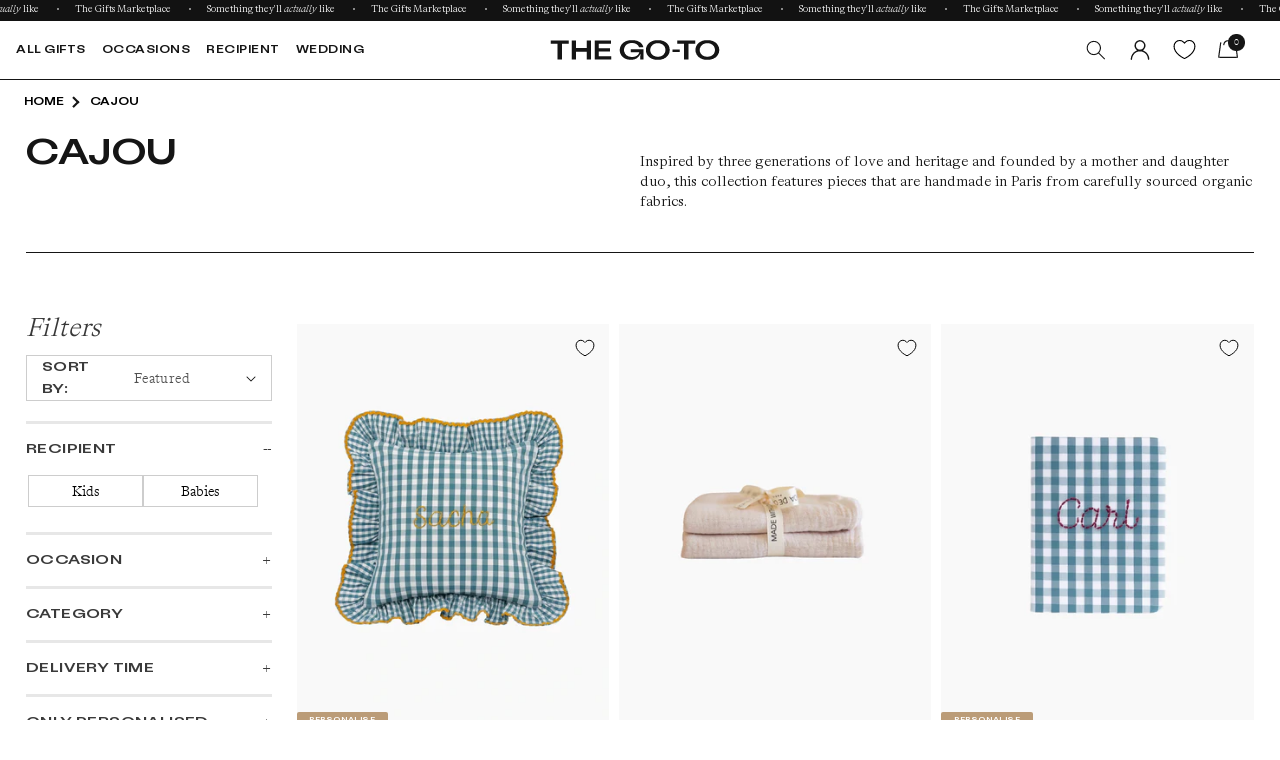

--- FILE ---
content_type: text/html; charset=utf-8
request_url: https://thegoto.com/collections/noa-de-cajou
body_size: 49160
content:
<!doctype html>
<html class="no-js" lang="en">
  <head>
    
    <!-- Google Tag Manager -->
    <script>(function(w,d,s,l,i){w[l]=w[l]||[];w[l].push({'gtm.start':
    new Date().getTime(),event:'gtm.js'});var f=d.getElementsByTagName(s)[0],
    j=d.createElement(s),dl=l!='dataLayer'?'&l='+l:'';j.async=true;j.src=
    'https://www.googletagmanager.com/gtm.js?id='+i+dl;f.parentNode.insertBefore(j,f);
    })(window,document,'script','dataLayer','GTM-PVRBSRFV');</script>
    <!-- End Google Tag Manager -->
  
    <meta charset="utf-8">
    <meta http-equiv="X-UA-Compatible" content="IE=edge">
    <meta name="viewport" content="width=device-width,initial-scale=1">
    <meta name="theme-color" content="">
    <link rel="canonical" href="https://thegoto.com/collections/noa-de-cajou">
    <link rel="preconnect" href="https://cdn.shopify.com" crossorigin>
  <link href="//thegoto.com/cdn/shop/t/78/assets/nouislider.min.css?v=37059483690359527951741332922" rel="stylesheet" type="text/css" media="all" />
 <link rel="icon" type="image/png" href="//thegoto.com/cdn/shop/files/fv-3.png?crop=center&height=26&v=1697623040&width=32"><link rel="preconnect" href="https://fonts.shopifycdn.com" crossorigin><script src="//thegoto.com/cdn/shop/t/78/assets/jquery-1.12.0.min.js?v=40425080710640932731741332922" type="text/javascript"></script>
    <script src="//thegoto.com/cdn/shopifycloud/storefront/assets/themes_support/api.jquery-7ab1a3a4.js" type="text/javascript"></script>

    <title>
      Cajou | The Go-To
</title>

    
      <meta name="description" content="Inspired by three generations of love and heritage and founded by a mother and daughter duo, this collection features pieces that are handmade in Paris from carefully sourced organic fabrics.">
    

    

<meta property="og:site_name" content="The Go-To">
<meta property="og:url" content="https://thegoto.com/collections/noa-de-cajou">
<meta property="og:title" content="Cajou | The Go-To">
<meta property="og:type" content="website">
<meta property="og:description" content="Inspired by three generations of love and heritage and founded by a mother and daughter duo, this collection features pieces that are handmade in Paris from carefully sourced organic fabrics."><meta property="og:image" content="http://thegoto.com/cdn/shop/files/THE_GO-TO.jpg?v=1647992671">
  <meta property="og:image:secure_url" content="https://thegoto.com/cdn/shop/files/THE_GO-TO.jpg?v=1647992671">
  <meta property="og:image:width" content="2400">
  <meta property="og:image:height" content="1256"><meta name="twitter:card" content="summary_large_image">
<meta name="twitter:title" content="Cajou | The Go-To">
<meta name="twitter:description" content="Inspired by three generations of love and heritage and founded by a mother and daughter duo, this collection features pieces that are handmade in Paris from carefully sourced organic fabrics.">


    <script src="//thegoto.com/cdn/shop/t/78/assets/constants.js?v=165488195745554878101741332922" defer="defer"></script>
    <script src="//thegoto.com/cdn/shop/t/78/assets/pubsub.js?v=2921868252632587581741332922" defer="defer"></script>
    <script src="//thegoto.com/cdn/shop/t/78/assets/global.js?v=102223105521614942321741851181" defer="defer"></script>
  
<!--- StudioHawk - Structured Data ======= --> 


















<script>window.performance && window.performance.mark && window.performance.mark('shopify.content_for_header.start');</script><meta name="facebook-domain-verification" content="6lmzudya3dtxyugigx2acqsm2f4bzf">
<meta name="google-site-verification" content="YAQTiFR6YqFv-H4-Vr8-cxOYxTpMPWKPTSGpxlQV8Y8">
<meta id="shopify-digital-wallet" name="shopify-digital-wallet" content="/59466743961/digital_wallets/dialog">
<meta name="shopify-checkout-api-token" content="8347f807123d6d2fdf7efcbb4ff7d5ff">
<link rel="alternate" type="application/atom+xml" title="Feed" href="/collections/noa-de-cajou.atom" />
<link rel="alternate" type="application/json+oembed" href="https://thegoto.com/collections/noa-de-cajou.oembed">
<script async="async" src="/checkouts/internal/preloads.js?locale=en-GB"></script>
<link rel="preconnect" href="https://shop.app" crossorigin="anonymous">
<script async="async" src="https://shop.app/checkouts/internal/preloads.js?locale=en-GB&shop_id=59466743961" crossorigin="anonymous"></script>
<script id="apple-pay-shop-capabilities" type="application/json">{"shopId":59466743961,"countryCode":"GB","currencyCode":"GBP","merchantCapabilities":["supports3DS"],"merchantId":"gid:\/\/shopify\/Shop\/59466743961","merchantName":"The Go-To","requiredBillingContactFields":["postalAddress","email","phone"],"requiredShippingContactFields":["postalAddress","email","phone"],"shippingType":"shipping","supportedNetworks":["visa","maestro","masterCard","amex","discover","elo"],"total":{"type":"pending","label":"The Go-To","amount":"1.00"},"shopifyPaymentsEnabled":true,"supportsSubscriptions":true}</script>
<script id="shopify-features" type="application/json">{"accessToken":"8347f807123d6d2fdf7efcbb4ff7d5ff","betas":["rich-media-storefront-analytics"],"domain":"thegoto.com","predictiveSearch":true,"shopId":59466743961,"locale":"en"}</script>
<script>var Shopify = Shopify || {};
Shopify.shop = "the-go-to-gift.myshopify.com";
Shopify.locale = "en";
Shopify.currency = {"active":"GBP","rate":"1.0"};
Shopify.country = "GB";
Shopify.theme = {"name":"THE GO-TO - SEARCH DISCOVERY METAFIELDS MARCH '25","id":179058082179,"schema_name":"Dawn","schema_version":"8.0.1","theme_store_id":null,"role":"main"};
Shopify.theme.handle = "null";
Shopify.theme.style = {"id":null,"handle":null};
Shopify.cdnHost = "thegoto.com/cdn";
Shopify.routes = Shopify.routes || {};
Shopify.routes.root = "/";</script>
<script type="module">!function(o){(o.Shopify=o.Shopify||{}).modules=!0}(window);</script>
<script>!function(o){function n(){var o=[];function n(){o.push(Array.prototype.slice.apply(arguments))}return n.q=o,n}var t=o.Shopify=o.Shopify||{};t.loadFeatures=n(),t.autoloadFeatures=n()}(window);</script>
<script>
  window.ShopifyPay = window.ShopifyPay || {};
  window.ShopifyPay.apiHost = "shop.app\/pay";
  window.ShopifyPay.redirectState = null;
</script>
<script id="shop-js-analytics" type="application/json">{"pageType":"collection"}</script>
<script defer="defer" async type="module" src="//thegoto.com/cdn/shopifycloud/shop-js/modules/v2/client.init-shop-cart-sync_CG-L-Qzi.en.esm.js"></script>
<script defer="defer" async type="module" src="//thegoto.com/cdn/shopifycloud/shop-js/modules/v2/chunk.common_B8yXDTDb.esm.js"></script>
<script type="module">
  await import("//thegoto.com/cdn/shopifycloud/shop-js/modules/v2/client.init-shop-cart-sync_CG-L-Qzi.en.esm.js");
await import("//thegoto.com/cdn/shopifycloud/shop-js/modules/v2/chunk.common_B8yXDTDb.esm.js");

  window.Shopify.SignInWithShop?.initShopCartSync?.({"fedCMEnabled":true,"windoidEnabled":true});

</script>
<script>
  window.Shopify = window.Shopify || {};
  if (!window.Shopify.featureAssets) window.Shopify.featureAssets = {};
  window.Shopify.featureAssets['shop-js'] = {"shop-cart-sync":["modules/v2/client.shop-cart-sync_C7TtgCZT.en.esm.js","modules/v2/chunk.common_B8yXDTDb.esm.js"],"shop-button":["modules/v2/client.shop-button_aOcg-RjH.en.esm.js","modules/v2/chunk.common_B8yXDTDb.esm.js"],"init-shop-email-lookup-coordinator":["modules/v2/client.init-shop-email-lookup-coordinator_D-37GF_a.en.esm.js","modules/v2/chunk.common_B8yXDTDb.esm.js"],"init-fed-cm":["modules/v2/client.init-fed-cm_DGh7x7ZX.en.esm.js","modules/v2/chunk.common_B8yXDTDb.esm.js"],"init-windoid":["modules/v2/client.init-windoid_C5PxDKWE.en.esm.js","modules/v2/chunk.common_B8yXDTDb.esm.js"],"shop-toast-manager":["modules/v2/client.shop-toast-manager_BmSBWum3.en.esm.js","modules/v2/chunk.common_B8yXDTDb.esm.js"],"shop-cash-offers":["modules/v2/client.shop-cash-offers_DkchToOx.en.esm.js","modules/v2/chunk.common_B8yXDTDb.esm.js","modules/v2/chunk.modal_dvVUSHam.esm.js"],"init-shop-cart-sync":["modules/v2/client.init-shop-cart-sync_CG-L-Qzi.en.esm.js","modules/v2/chunk.common_B8yXDTDb.esm.js"],"avatar":["modules/v2/client.avatar_BTnouDA3.en.esm.js"],"shop-login-button":["modules/v2/client.shop-login-button_DrVPCwAQ.en.esm.js","modules/v2/chunk.common_B8yXDTDb.esm.js","modules/v2/chunk.modal_dvVUSHam.esm.js"],"pay-button":["modules/v2/client.pay-button_Cw45D1uM.en.esm.js","modules/v2/chunk.common_B8yXDTDb.esm.js"],"init-customer-accounts":["modules/v2/client.init-customer-accounts_BNYsaOzg.en.esm.js","modules/v2/client.shop-login-button_DrVPCwAQ.en.esm.js","modules/v2/chunk.common_B8yXDTDb.esm.js","modules/v2/chunk.modal_dvVUSHam.esm.js"],"checkout-modal":["modules/v2/client.checkout-modal_NoX7b1qq.en.esm.js","modules/v2/chunk.common_B8yXDTDb.esm.js","modules/v2/chunk.modal_dvVUSHam.esm.js"],"init-customer-accounts-sign-up":["modules/v2/client.init-customer-accounts-sign-up_pIEGEpjr.en.esm.js","modules/v2/client.shop-login-button_DrVPCwAQ.en.esm.js","modules/v2/chunk.common_B8yXDTDb.esm.js","modules/v2/chunk.modal_dvVUSHam.esm.js"],"init-shop-for-new-customer-accounts":["modules/v2/client.init-shop-for-new-customer-accounts_BIu2e6le.en.esm.js","modules/v2/client.shop-login-button_DrVPCwAQ.en.esm.js","modules/v2/chunk.common_B8yXDTDb.esm.js","modules/v2/chunk.modal_dvVUSHam.esm.js"],"shop-follow-button":["modules/v2/client.shop-follow-button_B6YY9G4U.en.esm.js","modules/v2/chunk.common_B8yXDTDb.esm.js","modules/v2/chunk.modal_dvVUSHam.esm.js"],"lead-capture":["modules/v2/client.lead-capture_o2hOda6W.en.esm.js","modules/v2/chunk.common_B8yXDTDb.esm.js","modules/v2/chunk.modal_dvVUSHam.esm.js"],"shop-login":["modules/v2/client.shop-login_DA8-MZ-E.en.esm.js","modules/v2/chunk.common_B8yXDTDb.esm.js","modules/v2/chunk.modal_dvVUSHam.esm.js"],"payment-terms":["modules/v2/client.payment-terms_BFsudFhJ.en.esm.js","modules/v2/chunk.common_B8yXDTDb.esm.js","modules/v2/chunk.modal_dvVUSHam.esm.js"]};
</script>
<script>(function() {
  var isLoaded = false;
  function asyncLoad() {
    if (isLoaded) return;
    isLoaded = true;
    var urls = ["https:\/\/cdn.weglot.com\/weglot_script_tag.js?shop=the-go-to-gift.myshopify.com","https:\/\/static.klaviyo.com\/onsite\/js\/klaviyo.js?company_id=TAbAq6\u0026shop=the-go-to-gift.myshopify.com"];
    for (var i = 0; i < urls.length; i++) {
      var s = document.createElement('script');
      s.type = 'text/javascript';
      s.async = true;
      s.src = urls[i];
      var x = document.getElementsByTagName('script')[0];
      x.parentNode.insertBefore(s, x);
    }
  };
  if(window.attachEvent) {
    window.attachEvent('onload', asyncLoad);
  } else {
    window.addEventListener('load', asyncLoad, false);
  }
})();</script>
<script id="__st">var __st={"a":59466743961,"offset":0,"reqid":"943a0290-5483-4248-bf72-5d19e862245f-1768126214","pageurl":"thegoto.com\/collections\/noa-de-cajou","u":"9ad6ccd00aea","p":"collection","rtyp":"collection","rid":298031480985};</script>
<script>window.ShopifyPaypalV4VisibilityTracking = true;</script>
<script id="captcha-bootstrap">!function(){'use strict';const t='contact',e='account',n='new_comment',o=[[t,t],['blogs',n],['comments',n],[t,'customer']],c=[[e,'customer_login'],[e,'guest_login'],[e,'recover_customer_password'],[e,'create_customer']],r=t=>t.map((([t,e])=>`form[action*='/${t}']:not([data-nocaptcha='true']) input[name='form_type'][value='${e}']`)).join(','),a=t=>()=>t?[...document.querySelectorAll(t)].map((t=>t.form)):[];function s(){const t=[...o],e=r(t);return a(e)}const i='password',u='form_key',d=['recaptcha-v3-token','g-recaptcha-response','h-captcha-response',i],f=()=>{try{return window.sessionStorage}catch{return}},m='__shopify_v',_=t=>t.elements[u];function p(t,e,n=!1){try{const o=window.sessionStorage,c=JSON.parse(o.getItem(e)),{data:r}=function(t){const{data:e,action:n}=t;return t[m]||n?{data:e,action:n}:{data:t,action:n}}(c);for(const[e,n]of Object.entries(r))t.elements[e]&&(t.elements[e].value=n);n&&o.removeItem(e)}catch(o){console.error('form repopulation failed',{error:o})}}const l='form_type',E='cptcha';function T(t){t.dataset[E]=!0}const w=window,h=w.document,L='Shopify',v='ce_forms',y='captcha';let A=!1;((t,e)=>{const n=(g='f06e6c50-85a8-45c8-87d0-21a2b65856fe',I='https://cdn.shopify.com/shopifycloud/storefront-forms-hcaptcha/ce_storefront_forms_captcha_hcaptcha.v1.5.2.iife.js',D={infoText:'Protected by hCaptcha',privacyText:'Privacy',termsText:'Terms'},(t,e,n)=>{const o=w[L][v],c=o.bindForm;if(c)return c(t,g,e,D).then(n);var r;o.q.push([[t,g,e,D],n]),r=I,A||(h.body.append(Object.assign(h.createElement('script'),{id:'captcha-provider',async:!0,src:r})),A=!0)});var g,I,D;w[L]=w[L]||{},w[L][v]=w[L][v]||{},w[L][v].q=[],w[L][y]=w[L][y]||{},w[L][y].protect=function(t,e){n(t,void 0,e),T(t)},Object.freeze(w[L][y]),function(t,e,n,w,h,L){const[v,y,A,g]=function(t,e,n){const i=e?o:[],u=t?c:[],d=[...i,...u],f=r(d),m=r(i),_=r(d.filter((([t,e])=>n.includes(e))));return[a(f),a(m),a(_),s()]}(w,h,L),I=t=>{const e=t.target;return e instanceof HTMLFormElement?e:e&&e.form},D=t=>v().includes(t);t.addEventListener('submit',(t=>{const e=I(t);if(!e)return;const n=D(e)&&!e.dataset.hcaptchaBound&&!e.dataset.recaptchaBound,o=_(e),c=g().includes(e)&&(!o||!o.value);(n||c)&&t.preventDefault(),c&&!n&&(function(t){try{if(!f())return;!function(t){const e=f();if(!e)return;const n=_(t);if(!n)return;const o=n.value;o&&e.removeItem(o)}(t);const e=Array.from(Array(32),(()=>Math.random().toString(36)[2])).join('');!function(t,e){_(t)||t.append(Object.assign(document.createElement('input'),{type:'hidden',name:u})),t.elements[u].value=e}(t,e),function(t,e){const n=f();if(!n)return;const o=[...t.querySelectorAll(`input[type='${i}']`)].map((({name:t})=>t)),c=[...d,...o],r={};for(const[a,s]of new FormData(t).entries())c.includes(a)||(r[a]=s);n.setItem(e,JSON.stringify({[m]:1,action:t.action,data:r}))}(t,e)}catch(e){console.error('failed to persist form',e)}}(e),e.submit())}));const S=(t,e)=>{t&&!t.dataset[E]&&(n(t,e.some((e=>e===t))),T(t))};for(const o of['focusin','change'])t.addEventListener(o,(t=>{const e=I(t);D(e)&&S(e,y())}));const B=e.get('form_key'),M=e.get(l),P=B&&M;t.addEventListener('DOMContentLoaded',(()=>{const t=y();if(P)for(const e of t)e.elements[l].value===M&&p(e,B);[...new Set([...A(),...v().filter((t=>'true'===t.dataset.shopifyCaptcha))])].forEach((e=>S(e,t)))}))}(h,new URLSearchParams(w.location.search),n,t,e,['guest_login'])})(!0,!0)}();</script>
<script integrity="sha256-4kQ18oKyAcykRKYeNunJcIwy7WH5gtpwJnB7kiuLZ1E=" data-source-attribution="shopify.loadfeatures" defer="defer" src="//thegoto.com/cdn/shopifycloud/storefront/assets/storefront/load_feature-a0a9edcb.js" crossorigin="anonymous"></script>
<script crossorigin="anonymous" defer="defer" src="//thegoto.com/cdn/shopifycloud/storefront/assets/shopify_pay/storefront-65b4c6d7.js?v=20250812"></script>
<script data-source-attribution="shopify.dynamic_checkout.dynamic.init">var Shopify=Shopify||{};Shopify.PaymentButton=Shopify.PaymentButton||{isStorefrontPortableWallets:!0,init:function(){window.Shopify.PaymentButton.init=function(){};var t=document.createElement("script");t.src="https://thegoto.com/cdn/shopifycloud/portable-wallets/latest/portable-wallets.en.js",t.type="module",document.head.appendChild(t)}};
</script>
<script data-source-attribution="shopify.dynamic_checkout.buyer_consent">
  function portableWalletsHideBuyerConsent(e){var t=document.getElementById("shopify-buyer-consent"),n=document.getElementById("shopify-subscription-policy-button");t&&n&&(t.classList.add("hidden"),t.setAttribute("aria-hidden","true"),n.removeEventListener("click",e))}function portableWalletsShowBuyerConsent(e){var t=document.getElementById("shopify-buyer-consent"),n=document.getElementById("shopify-subscription-policy-button");t&&n&&(t.classList.remove("hidden"),t.removeAttribute("aria-hidden"),n.addEventListener("click",e))}window.Shopify?.PaymentButton&&(window.Shopify.PaymentButton.hideBuyerConsent=portableWalletsHideBuyerConsent,window.Shopify.PaymentButton.showBuyerConsent=portableWalletsShowBuyerConsent);
</script>
<script data-source-attribution="shopify.dynamic_checkout.cart.bootstrap">document.addEventListener("DOMContentLoaded",(function(){function t(){return document.querySelector("shopify-accelerated-checkout-cart, shopify-accelerated-checkout")}if(t())Shopify.PaymentButton.init();else{new MutationObserver((function(e,n){t()&&(Shopify.PaymentButton.init(),n.disconnect())})).observe(document.body,{childList:!0,subtree:!0})}}));
</script>
<script id='scb4127' type='text/javascript' async='' src='https://thegoto.com/cdn/shopifycloud/privacy-banner/storefront-banner.js'></script><link id="shopify-accelerated-checkout-styles" rel="stylesheet" media="screen" href="https://thegoto.com/cdn/shopifycloud/portable-wallets/latest/accelerated-checkout-backwards-compat.css" crossorigin="anonymous">
<style id="shopify-accelerated-checkout-cart">
        #shopify-buyer-consent {
  margin-top: 1em;
  display: inline-block;
  width: 100%;
}

#shopify-buyer-consent.hidden {
  display: none;
}

#shopify-subscription-policy-button {
  background: none;
  border: none;
  padding: 0;
  text-decoration: underline;
  font-size: inherit;
  cursor: pointer;
}

#shopify-subscription-policy-button::before {
  box-shadow: none;
}

      </style>
<script id="sections-script" data-sections="header,footer" defer="defer" src="//thegoto.com/cdn/shop/t/78/compiled_assets/scripts.js?51515"></script>
<script>window.performance && window.performance.mark && window.performance.mark('shopify.content_for_header.end');</script>

    <style data-shopify>
      @font-face {
  font-family: Assistant;
  font-weight: 400;
  font-style: normal;
  font-display: swap;
  src: url("//thegoto.com/cdn/fonts/assistant/assistant_n4.9120912a469cad1cc292572851508ca49d12e768.woff2") format("woff2"),
       url("//thegoto.com/cdn/fonts/assistant/assistant_n4.6e9875ce64e0fefcd3f4446b7ec9036b3ddd2985.woff") format("woff");
}

      @font-face {
  font-family: Assistant;
  font-weight: 700;
  font-style: normal;
  font-display: swap;
  src: url("//thegoto.com/cdn/fonts/assistant/assistant_n7.bf44452348ec8b8efa3aa3068825305886b1c83c.woff2") format("woff2"),
       url("//thegoto.com/cdn/fonts/assistant/assistant_n7.0c887fee83f6b3bda822f1150b912c72da0f7b64.woff") format("woff");
}

      
      
      @font-face {
  font-family: Assistant;
  font-weight: 400;
  font-style: normal;
  font-display: swap;
  src: url("//thegoto.com/cdn/fonts/assistant/assistant_n4.9120912a469cad1cc292572851508ca49d12e768.woff2") format("woff2"),
       url("//thegoto.com/cdn/fonts/assistant/assistant_n4.6e9875ce64e0fefcd3f4446b7ec9036b3ddd2985.woff") format("woff");
}


      :root {
        --font-body-family: Assistant, sans-serif;
        --font-body-style: normal;
        --font-body-weight: 400;
        --font-body-weight-bold: 700;

        --font-heading-family: Assistant, sans-serif;
        --font-heading-style: normal;
        --font-heading-weight: 400;

        --font-body-scale: 1.0;
        --font-heading-scale: 1.0;

        --color-base-text: 21, 21, 21;
        --color-shadow: 21, 21, 21;
        --color-base-background-1: 255, 255, 255;
        --color-base-background-2: 243, 243, 243;
        --color-base-solid-button-labels: 255, 255, 255;
        --color-base-outline-button-labels: 21, 21, 21;
        --color-base-accent-1: 21, 21, 21;
        --color-base-accent-2: 21, 21, 21;
        --payment-terms-background-color: #ffffff;

        --gradient-base-background-1: #ffffff;
        --gradient-base-background-2: #f3f3f3;
        --gradient-base-accent-1: #151515;
        --gradient-base-accent-2: #151515;

        --media-padding: px;
        --media-border-opacity: 0.05;
        --media-border-width: 1px;
        --media-radius: 0px;
        --media-shadow-opacity: 0.0;
        --media-shadow-horizontal-offset: 0px;
        --media-shadow-vertical-offset: 4px;
        --media-shadow-blur-radius: 5px;
        --media-shadow-visible: 0;

        --page-width: 130rem;
        --page-width-margin: 0rem;

        --product-card-image-padding: 0.0rem;
        --product-card-corner-radius: 0.0rem;
        --product-card-text-alignment: left;
        --product-card-border-width: 0.0rem;
        --product-card-border-opacity: 0.1;
        --product-card-shadow-opacity: 0.0;
        --product-card-shadow-visible: 0;
        --product-card-shadow-horizontal-offset: 0.0rem;
        --product-card-shadow-vertical-offset: 0.4rem;
        --product-card-shadow-blur-radius: 0.5rem;

        --collection-card-image-padding: 0.0rem;
        --collection-card-corner-radius: 0.0rem;
        --collection-card-text-alignment: left;
        --collection-card-border-width: 0.0rem;
        --collection-card-border-opacity: 0.1;
        --collection-card-shadow-opacity: 0.0;
        --collection-card-shadow-visible: 0;
        --collection-card-shadow-horizontal-offset: 0.0rem;
        --collection-card-shadow-vertical-offset: 0.4rem;
        --collection-card-shadow-blur-radius: 0.5rem;

        --blog-card-image-padding: 0.0rem;
        --blog-card-corner-radius: 0.0rem;
        --blog-card-text-alignment: left;
        --blog-card-border-width: 0.0rem;
        --blog-card-border-opacity: 0.1;
        --blog-card-shadow-opacity: 0.0;
        --blog-card-shadow-visible: 0;
        --blog-card-shadow-horizontal-offset: 0.0rem;
        --blog-card-shadow-vertical-offset: 0.4rem;
        --blog-card-shadow-blur-radius: 0.5rem;

        --badge-corner-radius: 4.0rem;

        --popup-border-width: 1px;
        --popup-border-opacity: 0.1;
        --popup-corner-radius: 0px;
        --popup-shadow-opacity: 0.0;
        --popup-shadow-horizontal-offset: 0px;
        --popup-shadow-vertical-offset: 4px;
        --popup-shadow-blur-radius: 5px;

        --drawer-border-width: 1px;
        --drawer-border-opacity: 0.1;
        --drawer-shadow-opacity: 0.0;
        --drawer-shadow-horizontal-offset: 0px;
        --drawer-shadow-vertical-offset: 4px;
        --drawer-shadow-blur-radius: 5px;

        --spacing-sections-desktop: 0px;
        --spacing-sections-mobile: 0px;

        --grid-desktop-vertical-spacing: 8px;
        --grid-desktop-horizontal-spacing: 8px;
        --grid-mobile-vertical-spacing: 4px;
        --grid-mobile-horizontal-spacing: 4px;

        --text-boxes-border-opacity: 0.1;
        --text-boxes-border-width: 0px;
        --text-boxes-radius: 0px;
        --text-boxes-shadow-opacity: 0.0;
        --text-boxes-shadow-visible: 0;
        --text-boxes-shadow-horizontal-offset: 0px;
        --text-boxes-shadow-vertical-offset: 4px;
        --text-boxes-shadow-blur-radius: 5px;

        --buttons-radius: 0px;
        --buttons-radius-outset: 0px;
        --buttons-border-width: 1px;
        --buttons-border-opacity: 1.0;
        --buttons-shadow-opacity: 0.0;
        --buttons-shadow-visible: 0;
        --buttons-shadow-horizontal-offset: 0px;
        --buttons-shadow-vertical-offset: 4px;
        --buttons-shadow-blur-radius: 5px;
        --buttons-border-offset: 0px;

        --inputs-radius: 0px;
        --inputs-border-width: 1px;
        --inputs-border-opacity: 0.55;
        --inputs-shadow-opacity: 0.0;
        --inputs-shadow-horizontal-offset: 0px;
        --inputs-margin-offset: 0px;
        --inputs-shadow-vertical-offset: 4px;
        --inputs-shadow-blur-radius: 5px;
        --inputs-radius-outset: 0px;

        --variant-pills-radius: 40px;
        --variant-pills-border-width: 1px;
        --variant-pills-border-opacity: 0.55;
        --variant-pills-shadow-opacity: 0.0;
        --variant-pills-shadow-horizontal-offset: 0px;
        --variant-pills-shadow-vertical-offset: 4px;
        --variant-pills-shadow-blur-radius: 5px;
      }

      *,
      *::before,
      *::after {
        box-sizing: inherit;
      }

      html {
        box-sizing: border-box;
        font-size: calc(var(--font-body-scale) * 62.5%);
        height: 100%;
      }

      body {
        display: grid;
        grid-template-rows: auto auto 1fr auto;
        grid-template-columns: 100%;
        min-height: 100%;
        margin: 0;
        font-size: 1.5rem;
        letter-spacing: 0.06rem;
        line-height: calc(1 + 0.8 / var(--font-body-scale));
        font-family: var(--font-body-family);
        font-style: var(--font-body-style);
        font-weight: var(--font-body-weight);
      }

      @media screen and (min-width: 750px) {
        body {
          font-size: 1.6rem;
        }
      }
    </style>
<link rel="preload" as="font" href="//thegoto.com/cdn/fonts/assistant/assistant_n4.9120912a469cad1cc292572851508ca49d12e768.woff2" type="font/woff2" crossorigin><link rel="preload" as="font" href="//thegoto.com/cdn/fonts/assistant/assistant_n4.9120912a469cad1cc292572851508ca49d12e768.woff2" type="font/woff2" crossorigin><link
        rel="stylesheet"
        href="//thegoto.com/cdn/shop/t/78/assets/component-predictive-search.css?v=139083187265417707461742296501"
        media="print"
        onload="this.media='all'"
      ><script>
      document.documentElement.className = document.documentElement.className.replace('no-js', 'js');
      if (Shopify.designMode) {
        document.documentElement.classList.add('shopify-design-mode');
      }
      window.addEventListener("globoFilterRenderCompleted",function(e){ 
        var html= $('#baner-product').html();
        setTimeout(function() {
          $(' span.gf-summary').insertAfter("#gf-products");
        }, 1000);
        // $('#gf-products .grid__item:nth-child(4)').append(html); 
        $(html).insertAfter('#gf-products .grid__item:nth-child(3)');
  
      })
      window.shopUrl = 'https://thegoto.com';
      window.routes = {
        cart_add_url: '/cart/add',
        cart_change_url: '/cart/change',
        cart_update_url: '/cart/update',
        cart_url: '/cart',
        predictive_search_url: '/search/suggest'
      };

      window.cartStrings = {
        error: `There was an error while updating your cart. Please try again.`,
        quantityError: `You can only add [quantity] of this item to your cart.`
      }

      window.variantStrings = {
        addToCart: `Add to bag`,
        soldOut: `Sold out`,
        unavailable: `Unavailable`,
        unavailable_with_option: `Translation missing: en.products.product.value_unavailable`,
      }

      window.accessibilityStrings = {
        imageAvailable: `Translation missing: en.products.product.media.image_available`,
        shareSuccess: `Link copied to clipboard`,
        pauseSlideshow: `Translation missing: en.sections.slideshow.pause_slideshow`,
        playSlideshow: `Translation missing: en.sections.slideshow.play_slideshow`,
      }
    </script>
    
  <script type="text/javascript">
    (function(c,l,a,r,i,t,y){
        c[a]=c[a]||function(){(c[a].q=c[a].q||[]).push(arguments)};
        t=l.createElement(r);t.async=1;t.src="https://www.clarity.ms/tag/"+i;
        y=l.getElementsByTagName(r)[0];y.parentNode.insertBefore(t,y);
    })(window, document, "clarity", "script", "fqz04orh5t");
</script>
    <link href="//thegoto.com/cdn/shop/t/78/assets/slick.css?v=111080352282952091531741332922" rel="stylesheet" type="text/css" media="all" />
    <link href="//thegoto.com/cdn/shop/t/78/assets/owl.carousel.min.css?v=144599363958567512541741332922" rel="stylesheet" type="text/css" media="all" />
    <link href="//thegoto.com/cdn/shop/t/78/assets/base.css?v=107138158098687401941741699767" rel="stylesheet" type="text/css" media="all" />
    <link href="//thegoto.com/cdn/shop/t/78/assets/fonts.css?v=71820252141714373821741332922" rel="stylesheet" type="text/css" media="all" />
    <link href="//thegoto.com/cdn/shop/t/78/assets/ajax_cart.css?v=88304805209184739091741332922" rel="stylesheet" type="text/css" media="all" />
    <link href="//thegoto.com/cdn/shop/t/78/assets/lt-icons-regular.css?v=127323335291946804571741332922" rel="stylesheet" type="text/css" media="all" />
    <link href="//thegoto.com/cdn/shop/t/78/assets/style.css?v=45572342109578199831741674834" rel="stylesheet" type="text/css" media="all" />
    <link href="//thegoto.com/cdn/shop/t/78/assets/swiper-bundle.min.css?v=174406125835932261711741332922" rel="stylesheet" type="text/css" media="all" />
    <link href="//thegoto.com/cdn/shop/t/78/assets/lush-fonts.css?v=9222060152062348651741332922" rel="stylesheet" type="text/css" media="all" />
    <link href="//thegoto.com/cdn/shop/t/78/assets/theme.scss.css?v=180293364642197545681742277009" rel="stylesheet" type="text/css" media="all" />
    
    <!-- Start Weglot Script -->
<!--<script src="https://cdn.weglot.com/weglot.min.js"></script>-->
<script src="//thegoto.com/cdn/shop/t/78/assets/weglot.min.js?v=164466987021388713901741332922" async="async"></script>

<script id="has-script-tags">
    setTimeout(function() { 
  Weglot.initialize({ api_key:"wg_6ce9d1d9396fe3f8724a267f1e3194b89", switchers: [
      {
      location: {
          target: ".footer__icons", // You'll probably have to change it (see the step below in order to find the correct CSS selector)
          sibling: ".footer_currency"
          }
      }
  ] });
       }, 8000);
</script>
<!-- End Weglot Script -->




    <meta name="p:domain_verify" content="da2a4cc3e17f132e0efceb269e6ca636"/>
    
  <!-- BEGIN app block: shopify://apps/weglot-translate-your-store/blocks/weglot/3097482a-fafe-42ff-bc33-ea19e35c4a20 -->





  


<!--Start Weglot Script-->
<script src="https://cdn.weglot.com/weglot.min.js?api_key=" async></script>
<!--End Weglot Script-->

<!-- END app block --><!-- BEGIN app block: shopify://apps/also-bought/blocks/app-embed-block/b94b27b4-738d-4d92-9e60-43c22d1da3f2 --><script>
    window.codeblackbelt = window.codeblackbelt || {};
    window.codeblackbelt.shop = window.codeblackbelt.shop || 'the-go-to-gift.myshopify.com';
    </script><script src="//cdn.codeblackbelt.com/widgets/also-bought/bootstrap.min.js?version=2026011110+0000" async></script>
<!-- END app block --><!-- BEGIN app block: shopify://apps/klaviyo-email-marketing-sms/blocks/klaviyo-onsite-embed/2632fe16-c075-4321-a88b-50b567f42507 -->












  <script async src="https://static.klaviyo.com/onsite/js/TAbAq6/klaviyo.js?company_id=TAbAq6"></script>
  <script>!function(){if(!window.klaviyo){window._klOnsite=window._klOnsite||[];try{window.klaviyo=new Proxy({},{get:function(n,i){return"push"===i?function(){var n;(n=window._klOnsite).push.apply(n,arguments)}:function(){for(var n=arguments.length,o=new Array(n),w=0;w<n;w++)o[w]=arguments[w];var t="function"==typeof o[o.length-1]?o.pop():void 0,e=new Promise((function(n){window._klOnsite.push([i].concat(o,[function(i){t&&t(i),n(i)}]))}));return e}}})}catch(n){window.klaviyo=window.klaviyo||[],window.klaviyo.push=function(){var n;(n=window._klOnsite).push.apply(n,arguments)}}}}();</script>

  




  <script>
    window.klaviyoReviewsProductDesignMode = false
  </script>







<!-- END app block --><script src="https://cdn.shopify.com/extensions/019a9cc4-a781-7c6f-a0b8-708bf879b257/bundles-42/assets/simple-bundles-v2.min.js" type="text/javascript" defer="defer"></script>
<link href="https://monorail-edge.shopifysvc.com" rel="dns-prefetch">
<script>(function(){if ("sendBeacon" in navigator && "performance" in window) {try {var session_token_from_headers = performance.getEntriesByType('navigation')[0].serverTiming.find(x => x.name == '_s').description;} catch {var session_token_from_headers = undefined;}var session_cookie_matches = document.cookie.match(/_shopify_s=([^;]*)/);var session_token_from_cookie = session_cookie_matches && session_cookie_matches.length === 2 ? session_cookie_matches[1] : "";var session_token = session_token_from_headers || session_token_from_cookie || "";function handle_abandonment_event(e) {var entries = performance.getEntries().filter(function(entry) {return /monorail-edge.shopifysvc.com/.test(entry.name);});if (!window.abandonment_tracked && entries.length === 0) {window.abandonment_tracked = true;var currentMs = Date.now();var navigation_start = performance.timing.navigationStart;var payload = {shop_id: 59466743961,url: window.location.href,navigation_start,duration: currentMs - navigation_start,session_token,page_type: "collection"};window.navigator.sendBeacon("https://monorail-edge.shopifysvc.com/v1/produce", JSON.stringify({schema_id: "online_store_buyer_site_abandonment/1.1",payload: payload,metadata: {event_created_at_ms: currentMs,event_sent_at_ms: currentMs}}));}}window.addEventListener('pagehide', handle_abandonment_event);}}());</script>
<script id="web-pixels-manager-setup">(function e(e,d,r,n,o){if(void 0===o&&(o={}),!Boolean(null===(a=null===(i=window.Shopify)||void 0===i?void 0:i.analytics)||void 0===a?void 0:a.replayQueue)){var i,a;window.Shopify=window.Shopify||{};var t=window.Shopify;t.analytics=t.analytics||{};var s=t.analytics;s.replayQueue=[],s.publish=function(e,d,r){return s.replayQueue.push([e,d,r]),!0};try{self.performance.mark("wpm:start")}catch(e){}var l=function(){var e={modern:/Edge?\/(1{2}[4-9]|1[2-9]\d|[2-9]\d{2}|\d{4,})\.\d+(\.\d+|)|Firefox\/(1{2}[4-9]|1[2-9]\d|[2-9]\d{2}|\d{4,})\.\d+(\.\d+|)|Chrom(ium|e)\/(9{2}|\d{3,})\.\d+(\.\d+|)|(Maci|X1{2}).+ Version\/(15\.\d+|(1[6-9]|[2-9]\d|\d{3,})\.\d+)([,.]\d+|)( \(\w+\)|)( Mobile\/\w+|) Safari\/|Chrome.+OPR\/(9{2}|\d{3,})\.\d+\.\d+|(CPU[ +]OS|iPhone[ +]OS|CPU[ +]iPhone|CPU IPhone OS|CPU iPad OS)[ +]+(15[._]\d+|(1[6-9]|[2-9]\d|\d{3,})[._]\d+)([._]\d+|)|Android:?[ /-](13[3-9]|1[4-9]\d|[2-9]\d{2}|\d{4,})(\.\d+|)(\.\d+|)|Android.+Firefox\/(13[5-9]|1[4-9]\d|[2-9]\d{2}|\d{4,})\.\d+(\.\d+|)|Android.+Chrom(ium|e)\/(13[3-9]|1[4-9]\d|[2-9]\d{2}|\d{4,})\.\d+(\.\d+|)|SamsungBrowser\/([2-9]\d|\d{3,})\.\d+/,legacy:/Edge?\/(1[6-9]|[2-9]\d|\d{3,})\.\d+(\.\d+|)|Firefox\/(5[4-9]|[6-9]\d|\d{3,})\.\d+(\.\d+|)|Chrom(ium|e)\/(5[1-9]|[6-9]\d|\d{3,})\.\d+(\.\d+|)([\d.]+$|.*Safari\/(?![\d.]+ Edge\/[\d.]+$))|(Maci|X1{2}).+ Version\/(10\.\d+|(1[1-9]|[2-9]\d|\d{3,})\.\d+)([,.]\d+|)( \(\w+\)|)( Mobile\/\w+|) Safari\/|Chrome.+OPR\/(3[89]|[4-9]\d|\d{3,})\.\d+\.\d+|(CPU[ +]OS|iPhone[ +]OS|CPU[ +]iPhone|CPU IPhone OS|CPU iPad OS)[ +]+(10[._]\d+|(1[1-9]|[2-9]\d|\d{3,})[._]\d+)([._]\d+|)|Android:?[ /-](13[3-9]|1[4-9]\d|[2-9]\d{2}|\d{4,})(\.\d+|)(\.\d+|)|Mobile Safari.+OPR\/([89]\d|\d{3,})\.\d+\.\d+|Android.+Firefox\/(13[5-9]|1[4-9]\d|[2-9]\d{2}|\d{4,})\.\d+(\.\d+|)|Android.+Chrom(ium|e)\/(13[3-9]|1[4-9]\d|[2-9]\d{2}|\d{4,})\.\d+(\.\d+|)|Android.+(UC? ?Browser|UCWEB|U3)[ /]?(15\.([5-9]|\d{2,})|(1[6-9]|[2-9]\d|\d{3,})\.\d+)\.\d+|SamsungBrowser\/(5\.\d+|([6-9]|\d{2,})\.\d+)|Android.+MQ{2}Browser\/(14(\.(9|\d{2,})|)|(1[5-9]|[2-9]\d|\d{3,})(\.\d+|))(\.\d+|)|K[Aa][Ii]OS\/(3\.\d+|([4-9]|\d{2,})\.\d+)(\.\d+|)/},d=e.modern,r=e.legacy,n=navigator.userAgent;return n.match(d)?"modern":n.match(r)?"legacy":"unknown"}(),u="modern"===l?"modern":"legacy",c=(null!=n?n:{modern:"",legacy:""})[u],f=function(e){return[e.baseUrl,"/wpm","/b",e.hashVersion,"modern"===e.buildTarget?"m":"l",".js"].join("")}({baseUrl:d,hashVersion:r,buildTarget:u}),m=function(e){var d=e.version,r=e.bundleTarget,n=e.surface,o=e.pageUrl,i=e.monorailEndpoint;return{emit:function(e){var a=e.status,t=e.errorMsg,s=(new Date).getTime(),l=JSON.stringify({metadata:{event_sent_at_ms:s},events:[{schema_id:"web_pixels_manager_load/3.1",payload:{version:d,bundle_target:r,page_url:o,status:a,surface:n,error_msg:t},metadata:{event_created_at_ms:s}}]});if(!i)return console&&console.warn&&console.warn("[Web Pixels Manager] No Monorail endpoint provided, skipping logging."),!1;try{return self.navigator.sendBeacon.bind(self.navigator)(i,l)}catch(e){}var u=new XMLHttpRequest;try{return u.open("POST",i,!0),u.setRequestHeader("Content-Type","text/plain"),u.send(l),!0}catch(e){return console&&console.warn&&console.warn("[Web Pixels Manager] Got an unhandled error while logging to Monorail."),!1}}}}({version:r,bundleTarget:l,surface:e.surface,pageUrl:self.location.href,monorailEndpoint:e.monorailEndpoint});try{o.browserTarget=l,function(e){var d=e.src,r=e.async,n=void 0===r||r,o=e.onload,i=e.onerror,a=e.sri,t=e.scriptDataAttributes,s=void 0===t?{}:t,l=document.createElement("script"),u=document.querySelector("head"),c=document.querySelector("body");if(l.async=n,l.src=d,a&&(l.integrity=a,l.crossOrigin="anonymous"),s)for(var f in s)if(Object.prototype.hasOwnProperty.call(s,f))try{l.dataset[f]=s[f]}catch(e){}if(o&&l.addEventListener("load",o),i&&l.addEventListener("error",i),u)u.appendChild(l);else{if(!c)throw new Error("Did not find a head or body element to append the script");c.appendChild(l)}}({src:f,async:!0,onload:function(){if(!function(){var e,d;return Boolean(null===(d=null===(e=window.Shopify)||void 0===e?void 0:e.analytics)||void 0===d?void 0:d.initialized)}()){var d=window.webPixelsManager.init(e)||void 0;if(d){var r=window.Shopify.analytics;r.replayQueue.forEach((function(e){var r=e[0],n=e[1],o=e[2];d.publishCustomEvent(r,n,o)})),r.replayQueue=[],r.publish=d.publishCustomEvent,r.visitor=d.visitor,r.initialized=!0}}},onerror:function(){return m.emit({status:"failed",errorMsg:"".concat(f," has failed to load")})},sri:function(e){var d=/^sha384-[A-Za-z0-9+/=]+$/;return"string"==typeof e&&d.test(e)}(c)?c:"",scriptDataAttributes:o}),m.emit({status:"loading"})}catch(e){m.emit({status:"failed",errorMsg:(null==e?void 0:e.message)||"Unknown error"})}}})({shopId: 59466743961,storefrontBaseUrl: "https://thegoto.com",extensionsBaseUrl: "https://extensions.shopifycdn.com/cdn/shopifycloud/web-pixels-manager",monorailEndpoint: "https://monorail-edge.shopifysvc.com/unstable/produce_batch",surface: "storefront-renderer",enabledBetaFlags: ["2dca8a86","a0d5f9d2"],webPixelsConfigList: [{"id":"3191701891","configuration":"{\"accountID\":\"TAbAq6\",\"webPixelConfig\":\"eyJlbmFibGVBZGRlZFRvQ2FydEV2ZW50cyI6IHRydWV9\"}","eventPayloadVersion":"v1","runtimeContext":"STRICT","scriptVersion":"524f6c1ee37bacdca7657a665bdca589","type":"APP","apiClientId":123074,"privacyPurposes":["ANALYTICS","MARKETING"],"dataSharingAdjustments":{"protectedCustomerApprovalScopes":["read_customer_address","read_customer_email","read_customer_name","read_customer_personal_data","read_customer_phone"]}},{"id":"2726035843","configuration":"{\"pixelCode\":\"D3FUMGRC77UBO57P31NG\"}","eventPayloadVersion":"v1","runtimeContext":"STRICT","scriptVersion":"22e92c2ad45662f435e4801458fb78cc","type":"APP","apiClientId":4383523,"privacyPurposes":["ANALYTICS","MARKETING","SALE_OF_DATA"],"dataSharingAdjustments":{"protectedCustomerApprovalScopes":["read_customer_address","read_customer_email","read_customer_name","read_customer_personal_data","read_customer_phone"]}},{"id":"601129113","configuration":"{\"config\":\"{\\\"google_tag_ids\\\":[\\\"AW-10874028801\\\",\\\"GT-MR5FN22\\\"],\\\"target_country\\\":\\\"GB\\\",\\\"gtag_events\\\":[{\\\"type\\\":\\\"begin_checkout\\\",\\\"action_label\\\":[\\\"G-5L1LF6T3GQ\\\",\\\"AW-10874028801\\\/lXrgCK2n5t0DEIGGksEo\\\"]},{\\\"type\\\":\\\"search\\\",\\\"action_label\\\":[\\\"G-5L1LF6T3GQ\\\",\\\"AW-10874028801\\\/IWSdCLCn5t0DEIGGksEo\\\"]},{\\\"type\\\":\\\"view_item\\\",\\\"action_label\\\":[\\\"G-5L1LF6T3GQ\\\",\\\"AW-10874028801\\\/FRjxCKen5t0DEIGGksEo\\\",\\\"MC-KVH94YWJ3D\\\"]},{\\\"type\\\":\\\"purchase\\\",\\\"action_label\\\":[\\\"G-5L1LF6T3GQ\\\",\\\"AW-10874028801\\\/CRjMCKSn5t0DEIGGksEo\\\",\\\"MC-KVH94YWJ3D\\\",\\\"AW-10874028801\\\/9aFICLDzkpUZEIGGksEo\\\"]},{\\\"type\\\":\\\"page_view\\\",\\\"action_label\\\":[\\\"G-5L1LF6T3GQ\\\",\\\"AW-10874028801\\\/i6IDCKGn5t0DEIGGksEo\\\",\\\"MC-KVH94YWJ3D\\\"]},{\\\"type\\\":\\\"add_payment_info\\\",\\\"action_label\\\":[\\\"G-5L1LF6T3GQ\\\",\\\"AW-10874028801\\\/r8WXCLOn5t0DEIGGksEo\\\"]},{\\\"type\\\":\\\"add_to_cart\\\",\\\"action_label\\\":[\\\"G-5L1LF6T3GQ\\\",\\\"AW-10874028801\\\/Sn-4CKqn5t0DEIGGksEo\\\"]}],\\\"enable_monitoring_mode\\\":false}\"}","eventPayloadVersion":"v1","runtimeContext":"OPEN","scriptVersion":"b2a88bafab3e21179ed38636efcd8a93","type":"APP","apiClientId":1780363,"privacyPurposes":[],"dataSharingAdjustments":{"protectedCustomerApprovalScopes":["read_customer_address","read_customer_email","read_customer_name","read_customer_personal_data","read_customer_phone"]}},{"id":"299729049","configuration":"{\"pixel_id\":\"496300051974929\",\"pixel_type\":\"facebook_pixel\"}","eventPayloadVersion":"v1","runtimeContext":"OPEN","scriptVersion":"ca16bc87fe92b6042fbaa3acc2fbdaa6","type":"APP","apiClientId":2329312,"privacyPurposes":["ANALYTICS","MARKETING","SALE_OF_DATA"],"dataSharingAdjustments":{"protectedCustomerApprovalScopes":["read_customer_address","read_customer_email","read_customer_name","read_customer_personal_data","read_customer_phone"]}},{"id":"111837337","configuration":"{\"tagID\":\"2614346024826\"}","eventPayloadVersion":"v1","runtimeContext":"STRICT","scriptVersion":"18031546ee651571ed29edbe71a3550b","type":"APP","apiClientId":3009811,"privacyPurposes":["ANALYTICS","MARKETING","SALE_OF_DATA"],"dataSharingAdjustments":{"protectedCustomerApprovalScopes":["read_customer_address","read_customer_email","read_customer_name","read_customer_personal_data","read_customer_phone"]}},{"id":"shopify-app-pixel","configuration":"{}","eventPayloadVersion":"v1","runtimeContext":"STRICT","scriptVersion":"0450","apiClientId":"shopify-pixel","type":"APP","privacyPurposes":["ANALYTICS","MARKETING"]},{"id":"shopify-custom-pixel","eventPayloadVersion":"v1","runtimeContext":"LAX","scriptVersion":"0450","apiClientId":"shopify-pixel","type":"CUSTOM","privacyPurposes":["ANALYTICS","MARKETING"]}],isMerchantRequest: false,initData: {"shop":{"name":"The Go-To","paymentSettings":{"currencyCode":"GBP"},"myshopifyDomain":"the-go-to-gift.myshopify.com","countryCode":"GB","storefrontUrl":"https:\/\/thegoto.com"},"customer":null,"cart":null,"checkout":null,"productVariants":[],"purchasingCompany":null},},"https://thegoto.com/cdn","7cecd0b6w90c54c6cpe92089d5m57a67346",{"modern":"","legacy":""},{"shopId":"59466743961","storefrontBaseUrl":"https:\/\/thegoto.com","extensionBaseUrl":"https:\/\/extensions.shopifycdn.com\/cdn\/shopifycloud\/web-pixels-manager","surface":"storefront-renderer","enabledBetaFlags":"[\"2dca8a86\", \"a0d5f9d2\"]","isMerchantRequest":"false","hashVersion":"7cecd0b6w90c54c6cpe92089d5m57a67346","publish":"custom","events":"[[\"page_viewed\",{}],[\"collection_viewed\",{\"collection\":{\"id\":\"298031480985\",\"title\":\"Cajou\",\"productVariants\":[{\"price\":{\"amount\":57.0,\"currencyCode\":\"GBP\"},\"product\":{\"title\":\"Personalised Ruffle Baby Cushion Cover\",\"vendor\":\"Cajou\",\"id\":\"7305873227929\",\"untranslatedTitle\":\"Personalised Ruffle Baby Cushion Cover\",\"url\":\"\/products\/personalised-ruffle-baby-cushion-cover\",\"type\":\"Kids and Babies\"},\"id\":\"56834935914883\",\"image\":{\"src\":\"\/\/thegoto.com\/cdn\/shop\/files\/Untitleddesign_63.webp?v=1764696808\"},\"sku\":\"39459194667106_TGT\",\"title\":\"Daria\",\"untranslatedTitle\":\"Daria\"},{\"price\":{\"amount\":39.0,\"currencyCode\":\"GBP\"},\"product\":{\"title\":\"Personalised Swaddles Set of 2\",\"vendor\":\"Cajou\",\"id\":\"7305877258393\",\"untranslatedTitle\":\"Personalised Swaddles Set of 2\",\"url\":\"\/products\/personalised-baby-swaddles-set\",\"type\":\"Kids and Babies\"},\"id\":\"44035696132249\",\"image\":{\"src\":\"\/\/thegoto.com\/cdn\/shop\/files\/1-67471506bcaf4.webp?v=1732711802\"},\"sku\":\"39459199516770_TGT-2\",\"title\":\"Beige\",\"untranslatedTitle\":\"Beige\"},{\"price\":{\"amount\":40.0,\"currencyCode\":\"GBP\"},\"product\":{\"title\":\"Personalised Baby Passport Holder\",\"vendor\":\"Cajou\",\"id\":\"7306101653657\",\"untranslatedTitle\":\"Personalised Baby Passport Holder\",\"url\":\"\/products\/personalised-baby-passport-holder\",\"type\":\"Kids and Babies\"},\"id\":\"44039620919449\",\"image\":{\"src\":\"\/\/thegoto.com\/cdn\/shop\/files\/23_cf34d5ce-7a16-4458-b4db-7336d150972c.webp?v=1764449341\"},\"sku\":null,\"title\":\"Blue Flowers\",\"untranslatedTitle\":\"Blue Flowers\"},{\"price\":{\"amount\":55.0,\"currencyCode\":\"GBP\"},\"product\":{\"title\":\"Personalised Cot Pocket\",\"vendor\":\"Cajou\",\"id\":\"7306893295769\",\"untranslatedTitle\":\"Personalised Cot Pocket\",\"url\":\"\/products\/personalised-baby-cot-pocket\",\"type\":\"Kids and Babies\"},\"id\":\"44035833200793\",\"image\":{\"src\":\"\/\/thegoto.com\/cdn\/shop\/files\/grey-cot-pocket-657888.jpg?v=1712068720\"},\"sku\":\"Cot and bed pocket - Linen - Grey\",\"title\":\"Grey\",\"untranslatedTitle\":\"Grey\"},{\"price\":{\"amount\":49.0,\"currencyCode\":\"GBP\"},\"product\":{\"title\":\"Personalised Blue Baby Toiletry Bag\",\"vendor\":\"Cajou\",\"id\":\"7306907877529\",\"untranslatedTitle\":\"Personalised Blue Baby Toiletry Bag\",\"url\":\"\/products\/personalised-blue-baby-toiletry-bag\",\"type\":\"Kids and Babies\"},\"id\":\"43998339465369\",\"image\":{\"src\":\"\/\/thegoto.com\/cdn\/shop\/files\/19_3fdb13ac-2a38-4858-9c49-e38ede65c8f3.webp?v=1764356880\"},\"sku\":\"39459199811682_TGT-1\",\"title\":\"Floral Lining\",\"untranslatedTitle\":\"Floral Lining\"},{\"price\":{\"amount\":49.0,\"currencyCode\":\"GBP\"},\"product\":{\"title\":\"Personalised Beige Floral Baby Toiletry Bag\",\"vendor\":\"Cajou\",\"id\":\"7923358564505\",\"untranslatedTitle\":\"Personalised Beige Floral Baby Toiletry Bag\",\"url\":\"\/products\/personalised-beige-floral-baby-toiletry-bag\",\"type\":\"Kids and Babies\"},\"id\":\"44041556164761\",\"image\":{\"src\":\"\/\/thegoto.com\/cdn\/shop\/files\/26_b6d33ce3-6944-4e9d-bcc7-23768fcb0961.webp?v=1764356852\"},\"sku\":null,\"title\":\"Default Title\",\"untranslatedTitle\":\"Default Title\"},{\"price\":{\"amount\":49.0,\"currencyCode\":\"GBP\"},\"product\":{\"title\":\"Personalised Green Baby Toiletry Bag\",\"vendor\":\"Cajou\",\"id\":\"7964899475609\",\"untranslatedTitle\":\"Personalised Green Baby Toiletry Bag\",\"url\":\"\/products\/personalised-green-baby-toiletry-bag\",\"type\":\"Kids and Babies\"},\"id\":\"44165493817497\",\"image\":{\"src\":\"\/\/thegoto.com\/cdn\/shop\/files\/18_045ac484-92a0-4695-af78-f2795eb65c38.webp?v=1764356840\"},\"sku\":\"Toiletry bag - Green - Flower fabric\",\"title\":\"Flower Lining\",\"untranslatedTitle\":\"Flower Lining\"},{\"price\":{\"amount\":49.0,\"currencyCode\":\"GBP\"},\"product\":{\"title\":\"Personalised Pink Baby Toiletry Bag\",\"vendor\":\"Cajou\",\"id\":\"7964906782873\",\"untranslatedTitle\":\"Personalised Pink Baby Toiletry Bag\",\"url\":\"\/products\/personalised-pink-baby-toiletry-bag\",\"type\":\"Kids and Babies\"},\"id\":\"44165531893913\",\"image\":{\"src\":\"\/\/thegoto.com\/cdn\/shop\/files\/16_8e66cf86-6194-43d2-ae9b-ecb7c95bd68d.webp?v=1764356825\"},\"sku\":null,\"title\":\"Default Title\",\"untranslatedTitle\":\"Default Title\"},{\"price\":{\"amount\":49.0,\"currencyCode\":\"GBP\"},\"product\":{\"title\":\"Personalised Beige Baby Toiletry Bag\",\"vendor\":\"Cajou\",\"id\":\"7964912091289\",\"untranslatedTitle\":\"Personalised Beige Baby Toiletry Bag\",\"url\":\"\/products\/personalised-beige-baby-toiletry-bag\",\"type\":\"Kids and Babies\"},\"id\":\"44165562237081\",\"image\":{\"src\":\"\/\/thegoto.com\/cdn\/shop\/files\/22_c9f8bec3-b07e-4ae6-8b96-5f4500392e41.webp?v=1764356813\"},\"sku\":\"Toiletry bag - Beige - Flower fabric\",\"title\":\"Flower Lining\",\"untranslatedTitle\":\"Flower Lining\"},{\"price\":{\"amount\":49.0,\"currencyCode\":\"GBP\"},\"product\":{\"title\":\"Personalised Green Vichy Baby Toiletry Bag\",\"vendor\":\"Cajou\",\"id\":\"7964918513817\",\"untranslatedTitle\":\"Personalised Green Vichy Baby Toiletry Bag\",\"url\":\"\/products\/personalised-blue-vichy-baby-toiletry-bag\",\"type\":\"Kids and Babies\"},\"id\":\"44165603295385\",\"image\":{\"src\":\"\/\/thegoto.com\/cdn\/shop\/files\/20_24586691-fbde-4530-94a6-09c63927298e.webp?v=1764356797\"},\"sku\":null,\"title\":\"Default Title\",\"untranslatedTitle\":\"Default Title\"},{\"price\":{\"amount\":49.0,\"currencyCode\":\"GBP\"},\"product\":{\"title\":\"Personalised Green Floral Baby Toiletry Bag\",\"vendor\":\"Cajou\",\"id\":\"7964921757849\",\"untranslatedTitle\":\"Personalised Green Floral Baby Toiletry Bag\",\"url\":\"\/products\/personalised-green-floral-baby-toiletry-bag\",\"type\":\"Kids and Babies\"},\"id\":\"44165624692889\",\"image\":{\"src\":\"\/\/thegoto.com\/cdn\/shop\/files\/14_abfd07cd-df40-438d-a0bb-ce33eed6d163.webp?v=1764356783\"},\"sku\":null,\"title\":\"Default Title\",\"untranslatedTitle\":\"Default Title\"},{\"price\":{\"amount\":49.0,\"currencyCode\":\"GBP\"},\"product\":{\"title\":\"Personalised Yellow Floral Baby Toiletry Bag\",\"vendor\":\"Cajou\",\"id\":\"7964923592857\",\"untranslatedTitle\":\"Personalised Yellow Floral Baby Toiletry Bag\",\"url\":\"\/products\/personalised-yellow-floral-baby-toiletry-bag\",\"type\":\"Kids and Babies\"},\"id\":\"44165639241881\",\"image\":{\"src\":\"\/\/thegoto.com\/cdn\/shop\/files\/24_d4798f47-8d93-43b8-909b-59f94b5f1841.webp?v=1764356771\"},\"sku\":null,\"title\":\"Default Title\",\"untranslatedTitle\":\"Default Title\"},{\"price\":{\"amount\":40.0,\"currencyCode\":\"GBP\"},\"product\":{\"title\":\"Personalised Summer Flowers Zipped Baby Zip Pouch\",\"vendor\":\"Cajou\",\"id\":\"8161705492633\",\"untranslatedTitle\":\"Personalised Summer Flowers Zipped Baby Zip Pouch\",\"url\":\"\/products\/personalised-summer-flowers-zip-baby-pouch\",\"type\":\"Kids and Babies\"},\"id\":\"44659263635609\",\"image\":{\"src\":\"\/\/thegoto.com\/cdn\/shop\/files\/17_7304d952-ba64-480b-a682-064ac580e154.webp?v=1764446360\"},\"sku\":null,\"title\":\"Small \/ No Ruffle Trim\",\"untranslatedTitle\":\"Small \/ No Ruffle Trim\"},{\"price\":{\"amount\":40.0,\"currencyCode\":\"GBP\"},\"product\":{\"title\":\"Personalised Blue Vichy Zipped Baby Zip Pouch\",\"vendor\":\"Cajou\",\"id\":\"8161719189657\",\"untranslatedTitle\":\"Personalised Blue Vichy Zipped Baby Zip Pouch\",\"url\":\"\/products\/personalised-blue-vichy-baby-zip-pouch\",\"type\":\"Kids and Babies\"},\"id\":\"44659323568281\",\"image\":{\"src\":\"\/\/thegoto.com\/cdn\/shop\/files\/19_a3ceb810-3539-4eff-a052-3b00fe8755f7.webp?v=1764446403\"},\"sku\":null,\"title\":\"Small \/ No Ruffle Trim\",\"untranslatedTitle\":\"Small \/ No Ruffle Trim\"},{\"price\":{\"amount\":40.0,\"currencyCode\":\"GBP\"},\"product\":{\"title\":\"Personalised Small Flowers Zipped Baby Zip Pouch\",\"vendor\":\"Cajou\",\"id\":\"8161724039321\",\"untranslatedTitle\":\"Personalised Small Flowers Zipped Baby Zip Pouch\",\"url\":\"\/products\/personalised-flowers-zip-baby-pouch\",\"type\":\"Kids and Babies\"},\"id\":\"44659346440345\",\"image\":{\"src\":\"\/\/thegoto.com\/cdn\/shop\/files\/22_c0ef93c7-8191-4a82-b726-2026c97ff7d3.webp?v=1764446474\"},\"sku\":null,\"title\":\"Small \/ No Ruffle Trim\",\"untranslatedTitle\":\"Small \/ No Ruffle Trim\"},{\"price\":{\"amount\":40.0,\"currencyCode\":\"GBP\"},\"product\":{\"title\":\"Personalised Bordeaux Vichy Baby Zip Pouch\",\"vendor\":\"Cajou\",\"id\":\"8161726300313\",\"untranslatedTitle\":\"Personalised Bordeaux Vichy Baby Zip Pouch\",\"url\":\"\/products\/personalised-bordeaux-vichy-zip-baby-pouch\",\"type\":\"Kids and Babies\"},\"id\":\"44659357909145\",\"image\":{\"src\":\"\/\/thegoto.com\/cdn\/shop\/files\/21_a04e9363-ce94-41c2-836c-408780afdea4.webp?v=1764446524\"},\"sku\":null,\"title\":\"Small \/ No Ruffle Trim\",\"untranslatedTitle\":\"Small \/ No Ruffle Trim\"},{\"price\":{\"amount\":26.0,\"currencyCode\":\"GBP\"},\"product\":{\"title\":\"Personalised Childrens Pouch Bag\",\"vendor\":\"Cajou\",\"id\":\"14868249772419\",\"untranslatedTitle\":\"Personalised Childrens Pouch Bag\",\"url\":\"\/products\/personalised-childrens-pouch-bag\",\"type\":\"Kids and Babies\"},\"id\":\"54889176793475\",\"image\":{\"src\":\"\/\/thegoto.com\/cdn\/shop\/files\/1-674712baba69b.webp?v=1732711127\"},\"sku\":null,\"title\":\"Small \/ Daria\",\"untranslatedTitle\":\"Small \/ Daria\"},{\"price\":{\"amount\":43.0,\"currencyCode\":\"GBP\"},\"product\":{\"title\":\"Personalised Azur Blue Baby Toiletry Bag\",\"vendor\":\"Cajou\",\"id\":\"14868260422019\",\"untranslatedTitle\":\"Personalised Azur Blue Baby Toiletry Bag\",\"url\":\"\/products\/personalised-azur-blue-baby-toiletry-bag\",\"type\":\"Kids and Babies\"},\"id\":\"54889204613507\",\"image\":{\"src\":\"\/\/thegoto.com\/cdn\/shop\/files\/25_c768f174-7474-46a9-8975-8398c1f80b67.webp?v=1764356744\"},\"sku\":null,\"title\":\"Default Title\",\"untranslatedTitle\":\"Default Title\"},{\"price\":{\"amount\":43.0,\"currencyCode\":\"GBP\"},\"product\":{\"title\":\"Personalised Dark Blue Baby Toiletry Bag\",\"vendor\":\"Cajou\",\"id\":\"14868260520323\",\"untranslatedTitle\":\"Personalised Dark Blue Baby Toiletry Bag\",\"url\":\"\/products\/personalised-dark-blue-baby-toiletry-bag\",\"type\":\"Kids and Babies\"},\"id\":\"54889204744579\",\"image\":{\"src\":\"\/\/thegoto.com\/cdn\/shop\/files\/15_df5f5fe7-5312-41a8-b8a7-414db09776be.webp?v=1764356715\"},\"sku\":null,\"title\":\"Floral Lining\",\"untranslatedTitle\":\"Floral Lining\"},{\"price\":{\"amount\":43.0,\"currencyCode\":\"GBP\"},\"product\":{\"title\":\"Personalised Bordeaux Baby Toiletry Bag\",\"vendor\":\"Cajou\",\"id\":\"15501656293763\",\"untranslatedTitle\":\"Personalised Bordeaux Baby Toiletry Bag\",\"url\":\"\/products\/personalised-bordeaux-baby-toiletry-bag\",\"type\":\"Kids and Babies\"},\"id\":\"56944151396739\",\"image\":{\"src\":\"\/\/thegoto.com\/cdn\/shop\/files\/21_fbfb6133-c05a-461a-b692-a4aa8513851a.webp?v=1764356694\"},\"sku\":\"Toiletry bag - Bordeaux\",\"title\":\"Default Title\",\"untranslatedTitle\":\"Default Title\"},{\"price\":{\"amount\":43.0,\"currencyCode\":\"GBP\"},\"product\":{\"title\":\"Personalised Vichy Azur Baby Toiletry Bag\",\"vendor\":\"Cajou\",\"id\":\"15501656654211\",\"untranslatedTitle\":\"Personalised Vichy Azur Baby Toiletry Bag\",\"url\":\"\/products\/personalised-vichy-azur-baby-toiletry-bag\",\"type\":\"Kids and Babies\"},\"id\":\"56944151757187\",\"image\":{\"src\":\"\/\/thegoto.com\/cdn\/shop\/files\/17_5668b12e-69d3-41d8-8675-4a5c05f8b69d.webp?v=1764356681\"},\"sku\":\"Toiletry bag - Vichy Azur\",\"title\":\"Default Title\",\"untranslatedTitle\":\"Default Title\"},{\"price\":{\"amount\":49.0,\"currencyCode\":\"GBP\"},\"product\":{\"title\":\"Family Passport Holder\",\"vendor\":\"Cajou\",\"id\":\"15501666713987\",\"untranslatedTitle\":\"Family Passport Holder\",\"url\":\"\/products\/personalised-family-passport-holder\",\"type\":\"Kids and Babies\"},\"id\":\"56944162111875\",\"image\":{\"src\":\"\/\/thegoto.com\/cdn\/shop\/files\/26.png?v=1764538923\"},\"sku\":null,\"title\":\"Vichy Green\",\"untranslatedTitle\":\"Vichy Green\"},{\"price\":{\"amount\":43.0,\"currencyCode\":\"GBP\"},\"product\":{\"title\":\"Personalised Navy Blue Vichy Baby Zip Pouch\",\"vendor\":\"Cajou\",\"id\":\"15501673890179\",\"untranslatedTitle\":\"Personalised Navy Blue Vichy Baby Zip Pouch\",\"url\":\"\/products\/personalised-navy-blue-vichy-baby-zip-pouch\",\"type\":\"Kids and Babies\"},\"id\":\"56944170434947\",\"image\":{\"src\":\"\/\/thegoto.com\/cdn\/shop\/files\/20_50f9cc39-180b-4323-9889-e681f094d631.webp?v=1764446561\"},\"sku\":null,\"title\":\"Small \/ No Ruffle Trim\",\"untranslatedTitle\":\"Small \/ No Ruffle Trim\"},{\"price\":{\"amount\":48.0,\"currencyCode\":\"GBP\"},\"product\":{\"title\":\"Personalised Patterned Cot Pocket\",\"vendor\":\"Cajou\",\"id\":\"15501677232515\",\"untranslatedTitle\":\"Personalised Patterned Cot Pocket\",\"url\":\"\/products\/personalised-patterned-cot-pocket\",\"type\":\"Kids and Babies\"},\"id\":\"56944175645059\",\"image\":{\"src\":\"\/\/thegoto.com\/cdn\/shop\/files\/11_1f83f63f-2b13-40e7-adc5-7f811366e9dc.webp?v=1764451581\"},\"sku\":null,\"title\":\"Daria\",\"untranslatedTitle\":\"Daria\"}]}}]]"});</script><script>
  window.ShopifyAnalytics = window.ShopifyAnalytics || {};
  window.ShopifyAnalytics.meta = window.ShopifyAnalytics.meta || {};
  window.ShopifyAnalytics.meta.currency = 'GBP';
  var meta = {"products":[{"id":7305873227929,"gid":"gid:\/\/shopify\/Product\/7305873227929","vendor":"Cajou","type":"Kids and Babies","handle":"personalised-ruffle-baby-cushion-cover","variants":[{"id":56834935914883,"price":5700,"name":"Personalised Ruffle Baby Cushion Cover - Daria","public_title":"Daria","sku":"39459194667106_TGT"},{"id":56834935947651,"price":5700,"name":"Personalised Ruffle Baby Cushion Cover - Vichy Dark Green","public_title":"Vichy Dark Green","sku":"44035824550041"},{"id":56834935980419,"price":5700,"name":"Personalised Ruffle Baby Cushion Cover - White And Blue","public_title":"White And Blue","sku":"44035824943257"},{"id":56834936013187,"price":5700,"name":"Personalised Ruffle Baby Cushion Cover - Blue Summer Flowers","public_title":"Blue Summer Flowers","sku":"44035825336473"},{"id":56944221454723,"price":5800,"name":"Personalised Ruffle Baby Cushion Cover - Vichy Pink","public_title":"Vichy Pink","sku":null},{"id":56944221487491,"price":5700,"name":"Personalised Ruffle Baby Cushion Cover - Summer Flowers","public_title":"Summer Flowers","sku":null},{"id":56944221553027,"price":5700,"name":"Personalised Ruffle Baby Cushion Cover - White Froufrou","public_title":"White Froufrou","sku":null}],"remote":false},{"id":7305877258393,"gid":"gid:\/\/shopify\/Product\/7305877258393","vendor":"Cajou","type":"Kids and Babies","handle":"personalised-baby-swaddles-set","variants":[{"id":44035696132249,"price":3900,"name":"Personalised Swaddles Set of 2 - Beige","public_title":"Beige","sku":"39459199516770_TGT-2"},{"id":56593449910659,"price":3500,"name":"Personalised Swaddles Set of 2 - Beige Flower \u0026 Pink","public_title":"Beige Flower \u0026 Pink","sku":null},{"id":56593449943427,"price":3400,"name":"Personalised Swaddles Set of 2 - Blue","public_title":"Blue","sku":null},{"id":56593449976195,"price":3900,"name":"Personalised Swaddles Set of 2 - Neon Flowers","public_title":"Neon Flowers","sku":null},{"id":56593450008963,"price":3500,"name":"Personalised Swaddles Set of 2 - Neon Flowers \u0026 Green","public_title":"Neon Flowers \u0026 Green","sku":null},{"id":56593450041731,"price":3500,"name":"Personalised Swaddles Set of 2 - Green","public_title":"Green","sku":null},{"id":56593450074499,"price":3500,"name":"Personalised Swaddles Set of 2 - Green Flowers","public_title":"Green Flowers","sku":null},{"id":56593450107267,"price":3400,"name":"Personalised Swaddles Set of 2 - Green Flowers \u0026 Green","public_title":"Green Flowers \u0026 Green","sku":null},{"id":56593450140035,"price":3500,"name":"Personalised Swaddles Set of 2 - Pink","public_title":"Pink","sku":null}],"remote":false},{"id":7306101653657,"gid":"gid:\/\/shopify\/Product\/7306101653657","vendor":"Cajou","type":"Kids and Babies","handle":"personalised-baby-passport-holder","variants":[{"id":44039620919449,"price":4000,"name":"Personalised Baby Passport Holder - Blue Flowers","public_title":"Blue Flowers","sku":null},{"id":56593450238339,"price":3500,"name":"Personalised Baby Passport Holder - Giulia Yellow Flowers","public_title":"Giulia Yellow Flowers","sku":null},{"id":56593450271107,"price":3500,"name":"Personalised Baby Passport Holder - Vichy Green","public_title":"Vichy Green","sku":null},{"id":56593450303875,"price":3600,"name":"Personalised Baby Passport Holder - Vichy Beige","public_title":"Vichy Beige","sku":null},{"id":56593450336643,"price":4000,"name":"Personalised Baby Passport Holder - Pink","public_title":"Pink","sku":null},{"id":56944159981955,"price":3500,"name":"Personalised Baby Passport Holder - Vichy Dark Green","public_title":"Vichy Dark Green","sku":null},{"id":56944160014723,"price":3600,"name":"Personalised Baby Passport Holder - Ella Flowers","public_title":"Ella Flowers","sku":null},{"id":56944160047491,"price":3500,"name":"Personalised Baby Passport Holder - Baby Blue Stripe","public_title":"Baby Blue Stripe","sku":null},{"id":56944160080259,"price":3500,"name":"Personalised Baby Passport Holder - Vichy Bordeaux","public_title":"Vichy Bordeaux","sku":null},{"id":56944160113027,"price":3500,"name":"Personalised Baby Passport Holder - Vichy Pink","public_title":"Vichy Pink","sku":null},{"id":56944160145795,"price":3500,"name":"Personalised Baby Passport Holder - Summer Flowers","public_title":"Summer Flowers","sku":null},{"id":56944160178563,"price":3500,"name":"Personalised Baby Passport Holder - Daria","public_title":"Daria","sku":null},{"id":56944160211331,"price":3500,"name":"Personalised Baby Passport Holder - Blue Stripes","public_title":"Blue Stripes","sku":null}],"remote":false},{"id":7306893295769,"gid":"gid:\/\/shopify\/Product\/7306893295769","vendor":"Cajou","type":"Kids and Babies","handle":"personalised-baby-cot-pocket","variants":[{"id":44035833200793,"price":5500,"name":"Personalised Cot Pocket - Grey","public_title":"Grey","sku":"Cot and bed pocket - Linen - Grey"},{"id":44035832742041,"price":5500,"name":"Personalised Cot Pocket - Beige","public_title":"Beige","sku":"Cot and bed pocket - Linen - Beige"},{"id":44035833266329,"price":5500,"name":"Personalised Cot Pocket - Pink","public_title":"Pink","sku":"Cot and bed pocket - Linen - Pink"}],"remote":false},{"id":7306907877529,"gid":"gid:\/\/shopify\/Product\/7306907877529","vendor":"Cajou","type":"Kids and Babies","handle":"personalised-blue-baby-toiletry-bag","variants":[{"id":43998339465369,"price":4900,"name":"Personalised Blue Baby Toiletry Bag - Floral Lining","public_title":"Floral Lining","sku":"39459199811682_TGT-1"},{"id":43998339694745,"price":4900,"name":"Personalised Blue Baby Toiletry Bag - Vichy Lining","public_title":"Vichy Lining","sku":"39459199811682_TGT-8"}],"remote":false},{"id":7923358564505,"gid":"gid:\/\/shopify\/Product\/7923358564505","vendor":"Cajou","type":"Kids and Babies","handle":"personalised-beige-floral-baby-toiletry-bag","variants":[{"id":44041556164761,"price":4900,"name":"Personalised Beige Floral Baby Toiletry Bag","public_title":null,"sku":null}],"remote":false},{"id":7964899475609,"gid":"gid:\/\/shopify\/Product\/7964899475609","vendor":"Cajou","type":"Kids and Babies","handle":"personalised-green-baby-toiletry-bag","variants":[{"id":44165493817497,"price":4900,"name":"Personalised Green Baby Toiletry Bag - Flower Lining","public_title":"Flower Lining","sku":"Toiletry bag - Green - Flower fabric"},{"id":44165494046873,"price":4900,"name":"Personalised Green Baby Toiletry Bag - Vichy Lining","public_title":"Vichy Lining","sku":"Toiletry bag - Green - Vichy fabric"}],"remote":false},{"id":7964906782873,"gid":"gid:\/\/shopify\/Product\/7964906782873","vendor":"Cajou","type":"Kids and Babies","handle":"personalised-pink-baby-toiletry-bag","variants":[{"id":44165531893913,"price":4900,"name":"Personalised Pink Baby Toiletry Bag","public_title":null,"sku":null}],"remote":false},{"id":7964912091289,"gid":"gid:\/\/shopify\/Product\/7964912091289","vendor":"Cajou","type":"Kids and Babies","handle":"personalised-beige-baby-toiletry-bag","variants":[{"id":44165562237081,"price":4900,"name":"Personalised Beige Baby Toiletry Bag - Flower Lining","public_title":"Flower Lining","sku":"Toiletry bag - Beige - Flower fabric"},{"id":44165562466457,"price":4900,"name":"Personalised Beige Baby Toiletry Bag - Vichy Lining","public_title":"Vichy Lining","sku":"Toiletry bag - Beige - Vichy fabric"}],"remote":false},{"id":7964918513817,"gid":"gid:\/\/shopify\/Product\/7964918513817","vendor":"Cajou","type":"Kids and Babies","handle":"personalised-blue-vichy-baby-toiletry-bag","variants":[{"id":44165603295385,"price":4900,"name":"Personalised Green Vichy Baby Toiletry Bag","public_title":null,"sku":null}],"remote":false},{"id":7964921757849,"gid":"gid:\/\/shopify\/Product\/7964921757849","vendor":"Cajou","type":"Kids and Babies","handle":"personalised-green-floral-baby-toiletry-bag","variants":[{"id":44165624692889,"price":4900,"name":"Personalised Green Floral Baby Toiletry Bag","public_title":null,"sku":null}],"remote":false},{"id":7964923592857,"gid":"gid:\/\/shopify\/Product\/7964923592857","vendor":"Cajou","type":"Kids and Babies","handle":"personalised-yellow-floral-baby-toiletry-bag","variants":[{"id":44165639241881,"price":4900,"name":"Personalised Yellow Floral Baby Toiletry Bag","public_title":null,"sku":null}],"remote":false},{"id":8161705492633,"gid":"gid:\/\/shopify\/Product\/8161705492633","vendor":"Cajou","type":"Kids and Babies","handle":"personalised-summer-flowers-zip-baby-pouch","variants":[{"id":44659263635609,"price":4000,"name":"Personalised Summer Flowers Zipped Baby Zip Pouch - Small \/ No Ruffle Trim","public_title":"Small \/ No Ruffle Trim","sku":null},{"id":44659288309913,"price":5000,"name":"Personalised Summer Flowers Zipped Baby Zip Pouch - Large \/ No Ruffle Trim","public_title":"Large \/ No Ruffle Trim","sku":null},{"id":56593703141763,"price":4300,"name":"Personalised Summer Flowers Zipped Baby Zip Pouch - Small \/ Ruffle Trim","public_title":"Small \/ Ruffle Trim","sku":null},{"id":56593703174531,"price":5200,"name":"Personalised Summer Flowers Zipped Baby Zip Pouch - Large \/ Ruffle Trim","public_title":"Large \/ Ruffle Trim","sku":null}],"remote":false},{"id":8161719189657,"gid":"gid:\/\/shopify\/Product\/8161719189657","vendor":"Cajou","type":"Kids and Babies","handle":"personalised-blue-vichy-baby-zip-pouch","variants":[{"id":44659323568281,"price":4000,"name":"Personalised Blue Vichy Zipped Baby Zip Pouch - Small \/ No Ruffle Trim","public_title":"Small \/ No Ruffle Trim","sku":null},{"id":56593703207299,"price":4300,"name":"Personalised Blue Vichy Zipped Baby Zip Pouch - Small \/ Ruffle Trim","public_title":"Small \/ Ruffle Trim","sku":null},{"id":44659324092569,"price":5000,"name":"Personalised Blue Vichy Zipped Baby Zip Pouch - Large \/ No Ruffle Trim","public_title":"Large \/ No Ruffle Trim","sku":null},{"id":56593703240067,"price":5200,"name":"Personalised Blue Vichy Zipped Baby Zip Pouch - Large \/ Ruffle Trim","public_title":"Large \/ Ruffle Trim","sku":null}],"remote":false},{"id":8161724039321,"gid":"gid:\/\/shopify\/Product\/8161724039321","vendor":"Cajou","type":"Kids and Babies","handle":"personalised-flowers-zip-baby-pouch","variants":[{"id":44659346440345,"price":4000,"name":"Personalised Small Flowers Zipped Baby Zip Pouch - Small \/ No Ruffle Trim","public_title":"Small \/ No Ruffle Trim","sku":null},{"id":56593703272835,"price":4500,"name":"Personalised Small Flowers Zipped Baby Zip Pouch - Small \/ Ruffle Trim","public_title":"Small \/ Ruffle Trim","sku":null},{"id":44659347161241,"price":5000,"name":"Personalised Small Flowers Zipped Baby Zip Pouch - Large \/ No Ruffle Trim","public_title":"Large \/ No Ruffle Trim","sku":null},{"id":56593703305603,"price":5500,"name":"Personalised Small Flowers Zipped Baby Zip Pouch - Large \/ Ruffle Trim","public_title":"Large \/ Ruffle Trim","sku":null}],"remote":false},{"id":8161726300313,"gid":"gid:\/\/shopify\/Product\/8161726300313","vendor":"Cajou","type":"Kids and Babies","handle":"personalised-bordeaux-vichy-zip-baby-pouch","variants":[{"id":44659357909145,"price":4000,"name":"Personalised Bordeaux Vichy Baby Zip Pouch - Small \/ No Ruffle Trim","public_title":"Small \/ No Ruffle Trim","sku":null},{"id":56593703338371,"price":4300,"name":"Personalised Bordeaux Vichy Baby Zip Pouch - Small \/ Ruffle Trim","public_title":"Small \/ Ruffle Trim","sku":null},{"id":44659358498969,"price":5000,"name":"Personalised Bordeaux Vichy Baby Zip Pouch - Large \/ No Ruffle Trim","public_title":"Large \/ No Ruffle Trim","sku":null},{"id":56593703371139,"price":5200,"name":"Personalised Bordeaux Vichy Baby Zip Pouch - Large \/ Ruffle Trim","public_title":"Large \/ Ruffle Trim","sku":null}],"remote":false},{"id":14868249772419,"gid":"gid:\/\/shopify\/Product\/14868249772419","vendor":"Cajou","type":"Kids and Babies","handle":"personalised-childrens-pouch-bag","variants":[{"id":54889176793475,"price":2600,"name":"Personalised Childrens Pouch Bag - Small \/ Daria","public_title":"Small \/ Daria","sku":null},{"id":56593718804867,"price":2600,"name":"Personalised Childrens Pouch Bag - Small \/ Ella","public_title":"Small \/ Ella","sku":null},{"id":56593718870403,"price":3400,"name":"Personalised Childrens Pouch Bag - Small \/ Flowers","public_title":"Small \/ Flowers","sku":null},{"id":56593718935939,"price":2600,"name":"Personalised Childrens Pouch Bag - Small \/ Summer Flowers","public_title":"Small \/ Summer Flowers","sku":null},{"id":56593719001475,"price":2600,"name":"Personalised Childrens Pouch Bag - Small \/ Vichy Beige","public_title":"Small \/ Vichy Beige","sku":null},{"id":56593719067011,"price":2600,"name":"Personalised Childrens Pouch Bag - Small \/ Vichy Green","public_title":"Small \/ Vichy Green","sku":null},{"id":54891716084099,"price":3400,"name":"Personalised Childrens Pouch Bag - Medium \/ Daria","public_title":"Medium \/ Daria","sku":null},{"id":56593718837635,"price":3400,"name":"Personalised Childrens Pouch Bag - Medium \/ Ella","public_title":"Medium \/ Ella","sku":null},{"id":56593718903171,"price":3400,"name":"Personalised Childrens Pouch Bag - Medium \/ Flowers","public_title":"Medium \/ Flowers","sku":null},{"id":56593718968707,"price":3500,"name":"Personalised Childrens Pouch Bag - Medium \/ Summer Flowers","public_title":"Medium \/ Summer Flowers","sku":null},{"id":56593719034243,"price":3400,"name":"Personalised Childrens Pouch Bag - Medium \/ Vichy Beige","public_title":"Medium \/ Vichy Beige","sku":null},{"id":56593719099779,"price":3400,"name":"Personalised Childrens Pouch Bag - Medium \/ Vichy Green","public_title":"Medium \/ Vichy Green","sku":null}],"remote":false},{"id":14868260422019,"gid":"gid:\/\/shopify\/Product\/14868260422019","vendor":"Cajou","type":"Kids and Babies","handle":"personalised-azur-blue-baby-toiletry-bag","variants":[{"id":54889204613507,"price":4300,"name":"Personalised Azur Blue Baby Toiletry Bag","public_title":null,"sku":null}],"remote":false},{"id":14868260520323,"gid":"gid:\/\/shopify\/Product\/14868260520323","vendor":"Cajou","type":"Kids and Babies","handle":"personalised-dark-blue-baby-toiletry-bag","variants":[{"id":54889204744579,"price":4300,"name":"Personalised Dark Blue Baby Toiletry Bag - Floral Lining","public_title":"Floral Lining","sku":null},{"id":56593719329155,"price":4300,"name":"Personalised Dark Blue Baby Toiletry Bag - Vichy Lining","public_title":"Vichy Lining","sku":null}],"remote":false},{"id":15501656293763,"gid":"gid:\/\/shopify\/Product\/15501656293763","vendor":"Cajou","type":"Kids and Babies","handle":"personalised-bordeaux-baby-toiletry-bag","variants":[{"id":56944151396739,"price":4300,"name":"Personalised Bordeaux Baby Toiletry Bag","public_title":null,"sku":"Toiletry bag - Bordeaux"}],"remote":false},{"id":15501656654211,"gid":"gid:\/\/shopify\/Product\/15501656654211","vendor":"Cajou","type":"Kids and Babies","handle":"personalised-vichy-azur-baby-toiletry-bag","variants":[{"id":56944151757187,"price":4300,"name":"Personalised Vichy Azur Baby Toiletry Bag","public_title":null,"sku":"Toiletry bag - Vichy Azur"}],"remote":false},{"id":15501666713987,"gid":"gid:\/\/shopify\/Product\/15501666713987","vendor":"Cajou","type":"Kids and Babies","handle":"personalised-family-passport-holder","variants":[{"id":56944162111875,"price":4900,"name":"Family Passport Holder - Vichy Green","public_title":"Vichy Green","sku":null},{"id":56944162144643,"price":4800,"name":"Family Passport Holder - Flowers","public_title":"Flowers","sku":null},{"id":56944162177411,"price":4900,"name":"Family Passport Holder - Giulia","public_title":"Giulia","sku":null}],"remote":false},{"id":15501673890179,"gid":"gid:\/\/shopify\/Product\/15501673890179","vendor":"Cajou","type":"Kids and Babies","handle":"personalised-navy-blue-vichy-baby-zip-pouch","variants":[{"id":56944170434947,"price":4300,"name":"Personalised Navy Blue Vichy Baby Zip Pouch - Small \/ No Ruffle Trim","public_title":"Small \/ No Ruffle Trim","sku":null},{"id":56944170467715,"price":4300,"name":"Personalised Navy Blue Vichy Baby Zip Pouch - Small \/ Ruffle Trim","public_title":"Small \/ Ruffle Trim","sku":null},{"id":56944170500483,"price":4800,"name":"Personalised Navy Blue Vichy Baby Zip Pouch - Large \/ No Ruffle Trim","public_title":"Large \/ No Ruffle Trim","sku":null},{"id":56944170533251,"price":5200,"name":"Personalised Navy Blue Vichy Baby Zip Pouch - Large \/ Ruffle Trim","public_title":"Large \/ Ruffle Trim","sku":null}],"remote":false},{"id":15501677232515,"gid":"gid:\/\/shopify\/Product\/15501677232515","vendor":"Cajou","type":"Kids and Babies","handle":"personalised-patterned-cot-pocket","variants":[{"id":56944175645059,"price":4800,"name":"Personalised Patterned Cot Pocket - Daria","public_title":"Daria","sku":null},{"id":56944175677827,"price":4800,"name":"Personalised Patterned Cot Pocket - Blue Summer Flowers","public_title":"Blue Summer Flowers","sku":null},{"id":56944175710595,"price":4800,"name":"Personalised Patterned Cot Pocket - Summer Flowers","public_title":"Summer Flowers","sku":null},{"id":56944177250691,"price":4900,"name":"Personalised Patterned Cot Pocket - Vichy","public_title":"Vichy","sku":null},{"id":56944177283459,"price":4900,"name":"Personalised Patterned Cot Pocket - Vichy Pink","public_title":"Vichy Pink","sku":null},{"id":56944177316227,"price":4800,"name":"Personalised Patterned Cot Pocket - Baby Blue Stripe","public_title":"Baby Blue Stripe","sku":null}],"remote":false}],"page":{"pageType":"collection","resourceType":"collection","resourceId":298031480985,"requestId":"943a0290-5483-4248-bf72-5d19e862245f-1768126214"}};
  for (var attr in meta) {
    window.ShopifyAnalytics.meta[attr] = meta[attr];
  }
</script>
<script class="analytics">
  (function () {
    var customDocumentWrite = function(content) {
      var jquery = null;

      if (window.jQuery) {
        jquery = window.jQuery;
      } else if (window.Checkout && window.Checkout.$) {
        jquery = window.Checkout.$;
      }

      if (jquery) {
        jquery('body').append(content);
      }
    };

    var hasLoggedConversion = function(token) {
      if (token) {
        return document.cookie.indexOf('loggedConversion=' + token) !== -1;
      }
      return false;
    }

    var setCookieIfConversion = function(token) {
      if (token) {
        var twoMonthsFromNow = new Date(Date.now());
        twoMonthsFromNow.setMonth(twoMonthsFromNow.getMonth() + 2);

        document.cookie = 'loggedConversion=' + token + '; expires=' + twoMonthsFromNow;
      }
    }

    var trekkie = window.ShopifyAnalytics.lib = window.trekkie = window.trekkie || [];
    if (trekkie.integrations) {
      return;
    }
    trekkie.methods = [
      'identify',
      'page',
      'ready',
      'track',
      'trackForm',
      'trackLink'
    ];
    trekkie.factory = function(method) {
      return function() {
        var args = Array.prototype.slice.call(arguments);
        args.unshift(method);
        trekkie.push(args);
        return trekkie;
      };
    };
    for (var i = 0; i < trekkie.methods.length; i++) {
      var key = trekkie.methods[i];
      trekkie[key] = trekkie.factory(key);
    }
    trekkie.load = function(config) {
      trekkie.config = config || {};
      trekkie.config.initialDocumentCookie = document.cookie;
      var first = document.getElementsByTagName('script')[0];
      var script = document.createElement('script');
      script.type = 'text/javascript';
      script.onerror = function(e) {
        var scriptFallback = document.createElement('script');
        scriptFallback.type = 'text/javascript';
        scriptFallback.onerror = function(error) {
                var Monorail = {
      produce: function produce(monorailDomain, schemaId, payload) {
        var currentMs = new Date().getTime();
        var event = {
          schema_id: schemaId,
          payload: payload,
          metadata: {
            event_created_at_ms: currentMs,
            event_sent_at_ms: currentMs
          }
        };
        return Monorail.sendRequest("https://" + monorailDomain + "/v1/produce", JSON.stringify(event));
      },
      sendRequest: function sendRequest(endpointUrl, payload) {
        // Try the sendBeacon API
        if (window && window.navigator && typeof window.navigator.sendBeacon === 'function' && typeof window.Blob === 'function' && !Monorail.isIos12()) {
          var blobData = new window.Blob([payload], {
            type: 'text/plain'
          });

          if (window.navigator.sendBeacon(endpointUrl, blobData)) {
            return true;
          } // sendBeacon was not successful

        } // XHR beacon

        var xhr = new XMLHttpRequest();

        try {
          xhr.open('POST', endpointUrl);
          xhr.setRequestHeader('Content-Type', 'text/plain');
          xhr.send(payload);
        } catch (e) {
          console.log(e);
        }

        return false;
      },
      isIos12: function isIos12() {
        return window.navigator.userAgent.lastIndexOf('iPhone; CPU iPhone OS 12_') !== -1 || window.navigator.userAgent.lastIndexOf('iPad; CPU OS 12_') !== -1;
      }
    };
    Monorail.produce('monorail-edge.shopifysvc.com',
      'trekkie_storefront_load_errors/1.1',
      {shop_id: 59466743961,
      theme_id: 179058082179,
      app_name: "storefront",
      context_url: window.location.href,
      source_url: "//thegoto.com/cdn/s/trekkie.storefront.05c509f133afcfb9f2a8aef7ef881fd109f9b92e.min.js"});

        };
        scriptFallback.async = true;
        scriptFallback.src = '//thegoto.com/cdn/s/trekkie.storefront.05c509f133afcfb9f2a8aef7ef881fd109f9b92e.min.js';
        first.parentNode.insertBefore(scriptFallback, first);
      };
      script.async = true;
      script.src = '//thegoto.com/cdn/s/trekkie.storefront.05c509f133afcfb9f2a8aef7ef881fd109f9b92e.min.js';
      first.parentNode.insertBefore(script, first);
    };
    trekkie.load(
      {"Trekkie":{"appName":"storefront","development":false,"defaultAttributes":{"shopId":59466743961,"isMerchantRequest":null,"themeId":179058082179,"themeCityHash":"2918893378656510840","contentLanguage":"en","currency":"GBP","eventMetadataId":"56a04703-fd0e-4889-b994-d4fdea44040c"},"isServerSideCookieWritingEnabled":true,"monorailRegion":"shop_domain","enabledBetaFlags":["65f19447"]},"Session Attribution":{},"S2S":{"facebookCapiEnabled":true,"source":"trekkie-storefront-renderer","apiClientId":580111}}
    );

    var loaded = false;
    trekkie.ready(function() {
      if (loaded) return;
      loaded = true;

      window.ShopifyAnalytics.lib = window.trekkie;

      var originalDocumentWrite = document.write;
      document.write = customDocumentWrite;
      try { window.ShopifyAnalytics.merchantGoogleAnalytics.call(this); } catch(error) {};
      document.write = originalDocumentWrite;

      window.ShopifyAnalytics.lib.page(null,{"pageType":"collection","resourceType":"collection","resourceId":298031480985,"requestId":"943a0290-5483-4248-bf72-5d19e862245f-1768126214","shopifyEmitted":true});

      var match = window.location.pathname.match(/checkouts\/(.+)\/(thank_you|post_purchase)/)
      var token = match? match[1]: undefined;
      if (!hasLoggedConversion(token)) {
        setCookieIfConversion(token);
        window.ShopifyAnalytics.lib.track("Viewed Product Category",{"currency":"GBP","category":"Collection: noa-de-cajou","collectionName":"noa-de-cajou","collectionId":298031480985,"nonInteraction":true},undefined,undefined,{"shopifyEmitted":true});
      }
    });


        var eventsListenerScript = document.createElement('script');
        eventsListenerScript.async = true;
        eventsListenerScript.src = "//thegoto.com/cdn/shopifycloud/storefront/assets/shop_events_listener-3da45d37.js";
        document.getElementsByTagName('head')[0].appendChild(eventsListenerScript);

})();</script>
<script
  defer
  src="https://thegoto.com/cdn/shopifycloud/perf-kit/shopify-perf-kit-3.0.3.min.js"
  data-application="storefront-renderer"
  data-shop-id="59466743961"
  data-render-region="gcp-us-east1"
  data-page-type="collection"
  data-theme-instance-id="179058082179"
  data-theme-name="Dawn"
  data-theme-version="8.0.1"
  data-monorail-region="shop_domain"
  data-resource-timing-sampling-rate="10"
  data-shs="true"
  data-shs-beacon="true"
  data-shs-export-with-fetch="true"
  data-shs-logs-sample-rate="1"
  data-shs-beacon-endpoint="https://thegoto.com/api/collect"
></script>
</head>

  <body class="brand_vendor gradient template-collection ">
    
    <!-- BEGIN sections: header-group -->
<div id="shopify-section-sections--24773595824515__announcement-bar" class="shopify-section shopify-section-group-header-group">
<div class="announcement-section" style="background-color:#121212;">
<div class="announcement_slider"><div>
      <div class="announcement-bar color- gradient" role="region" aria-label="Announcement" ><a href="/pages/delivery" class="announcement-bar__link link link--text focus-inset animate-arrow"><span class="announcement-bar__message h5">
                <p>The Gifts Marketplace</p>
</span></a></div>
	</div>
<div>
      <div class="announcement-bar color- gradient" role="region" aria-label="Announcement" ><a href="/pages/delivery" class="announcement-bar__link link link--text focus-inset animate-arrow"><span class="announcement-bar__message h5">
                <p>Something they'll <em>actually </em>like</p>
</span></a></div>
	</div>
<div>
      <div class="announcement-bar color- gradient" role="region" aria-label="Announcement" ><a href="/pages/delivery" class="announcement-bar__link link link--text focus-inset animate-arrow"><span class="announcement-bar__message h5">
                <p>The Gifts Marketplace</p>
</span></a></div>
	</div>
<div>
      <div class="announcement-bar color- gradient" role="region" aria-label="Announcement" ><a href="/pages/delivery" class="announcement-bar__link link link--text focus-inset animate-arrow"><span class="announcement-bar__message h5">
                <p>Something they'll <em>actually </em>like</p>
</span></a></div>
	</div>
<div>
      <div class="announcement-bar color- gradient" role="region" aria-label="Announcement" ><a href="/pages/delivery" class="announcement-bar__link link link--text focus-inset animate-arrow"><span class="announcement-bar__message h5">
                <p>The Gifts Marketplace</p>
</span></a></div>
	</div>
<div>
      <div class="announcement-bar color- gradient" role="region" aria-label="Announcement" ><a href="/pages/delivery" class="announcement-bar__link link link--text focus-inset animate-arrow"><span class="announcement-bar__message h5">
                <p>Something they'll <em>actually </em>like</p>
</span></a></div>
	</div>
</div>
</div>


<style data-shopify>

  .shopify-section-group-header-group .announcement-section span,
  .shopify-section-group-header-group .announcement-section p,
  .shopify-section-group-header-group .announcement-section a  {
  color:#ffffff;
}
.announcement_slider .announcement-bar::after{
  background:#ffffff;
}
</style>


</div><div id="shopify-section-sections--24773595824515__header" class="shopify-section shopify-section-group-header-group section-header"><link rel="stylesheet" href="//thegoto.com/cdn/shop/t/78/assets/component-list-menu.css?v=151968516119678728991741332922" media="print" onload="this.media='all'">
<link rel="stylesheet" href="//thegoto.com/cdn/shop/t/78/assets/component-search.css?v=69347972564025223371741332922" media="print" onload="this.media='all'">
<link rel="stylesheet" href="//thegoto.com/cdn/shop/t/78/assets/component-menu-drawer.css?v=110937473990732616601741332922" media="print" onload="this.media='all'">
<link rel="stylesheet" href="//thegoto.com/cdn/shop/t/78/assets/component-cart-notification.css?v=137625604348931474661741332922" media="print" onload="this.media='all'">

<link rel="stylesheet" href="//thegoto.com/cdn/shop/t/78/assets/component-price.css?v=66229667972411155501741332922" media="print" onload="this.media='all'">
  <link rel="stylesheet" href="//thegoto.com/cdn/shop/t/78/assets/component-loading-overlay.css?v=167310470843593579841741332922" media="print" onload="this.media='all'"><link rel="stylesheet" href="//thegoto.com/cdn/shop/t/78/assets/component-mega-menu.css?v=106454108107686398031741332922" media="print" onload="this.media='all'">
  <noscript><link href="//thegoto.com/cdn/shop/t/78/assets/component-mega-menu.css?v=106454108107686398031741332922" rel="stylesheet" type="text/css" media="all" /></noscript><link href="//thegoto.com/cdn/shop/t/78/assets/component-cart-drawer.css?v=137188933494756359921741332922" rel="stylesheet" type="text/css" media="all" />
  <link href="//thegoto.com/cdn/shop/t/78/assets/component-cart.css?v=135258305126339361161741332922" rel="stylesheet" type="text/css" media="all" />
  <link href="//thegoto.com/cdn/shop/t/78/assets/component-totals.css?v=64599659880532703261741332922" rel="stylesheet" type="text/css" media="all" />
  <link href="//thegoto.com/cdn/shop/t/78/assets/component-price.css?v=66229667972411155501741332922" rel="stylesheet" type="text/css" media="all" />
  <link href="//thegoto.com/cdn/shop/t/78/assets/component-discounts.css?v=152760482443307489271741332922" rel="stylesheet" type="text/css" media="all" />
  <link href="//thegoto.com/cdn/shop/t/78/assets/component-loading-overlay.css?v=167310470843593579841741332922" rel="stylesheet" type="text/css" media="all" />
<noscript><link href="//thegoto.com/cdn/shop/t/78/assets/component-list-menu.css?v=151968516119678728991741332922" rel="stylesheet" type="text/css" media="all" /></noscript>
<noscript><link href="//thegoto.com/cdn/shop/t/78/assets/component-search.css?v=69347972564025223371741332922" rel="stylesheet" type="text/css" media="all" /></noscript>
<noscript><link href="//thegoto.com/cdn/shop/t/78/assets/component-menu-drawer.css?v=110937473990732616601741332922" rel="stylesheet" type="text/css" media="all" /></noscript>
<noscript><link href="//thegoto.com/cdn/shop/t/78/assets/component-cart-notification.css?v=137625604348931474661741332922" rel="stylesheet" type="text/css" media="all" /></noscript>

<style>
  header-drawer {
    justify-self: start;
    margin-left: -1.2rem;
  }
  .header__heading-logo {
    max-width: 170px;
  }@media screen and (min-width: 990px) {
    header-drawer {
      display: none;
    }
  }

  .menu-drawer-container {
    display: flex;
  }

  .list-menu {
    list-style: none;
    padding: 0;
    margin: 0;
  }

  .list-menu--inline {
    display: inline-flex;
    flex-wrap: wrap;
  }

  summary.list-menu__item {
    padding-right: 2.7rem;
  }

  .list-menu__item {
    display: flex;
    align-items: center;
    line-height: calc(1 + 0.3 / var(--font-body-scale));
  }

  .list-menu__item--link {
    text-decoration: none;
    padding-bottom: 1rem;
    padding-top: 1rem;
    line-height: calc(1 + 0.8 / var(--font-body-scale));
  }

  @media screen and (min-width: 750px) {
    .list-menu__item--link {
      padding-bottom: 0.5rem;
      padding-top: 0.5rem;
    }
  }
</style><style data-shopify>.header {
    padding-top: 10px;
    padding-bottom: 10px;
  }

  .section-header {
    position: sticky; /* This is for fixing a Safari z-index issue. PR #2147 */
    margin-bottom: 0px;
  }

  @media screen and (min-width: 750px) {
    .section-header {
      margin-bottom: 0px;
    }
  }

  @media screen and (min-width: 990px) {
    .header {
      padding-top: 20px;
      padding-bottom: 20px;
    }
  }</style><script src="//thegoto.com/cdn/shop/t/78/assets/details-disclosure.js?v=153497636716254413831741332922" defer="defer"></script>
<script src="//thegoto.com/cdn/shop/t/78/assets/details-modal.js?v=4511761896672669691741332922" defer="defer"></script>

<script src="//thegoto.com/cdn/shop/t/78/assets/search-form.js?v=133129549252120666541741672728" defer="defer"></script>

<svg xmlns="http://www.w3.org/2000/svg" class="hidden">
  <symbol id="icon-search" viewbox="0 0 18 19" fill="none">
    <path fill-rule="evenodd" clip-rule="evenodd" d="M11.03 11.68A5.784 5.784 0 112.85 3.5a5.784 5.784 0 018.18 8.18zm.26 1.12a6.78 6.78 0 11.72-.7l5.4 5.4a.5.5 0 11-.71.7l-5.41-5.4z" fill="currentColor"/>
  </symbol>

  <symbol id="icon-reset" class="icon icon-close"  fill="none" viewBox="0 0 18 18" stroke="currentColor">
    <circle r="8.5" cy="9" cx="9" stroke-opacity="0.2"/>
    <path d="M6.82972 6.82915L1.17193 1.17097" stroke-linecap="round" stroke-linejoin="round" transform="translate(5 5)"/>
    <path d="M1.22896 6.88502L6.77288 1.11523" stroke-linecap="round" stroke-linejoin="round" transform="translate(5 5)"/>
  </symbol>

  <symbol id="icon-close" class="icon icon-close" fill="none" viewBox="0 0 18 17">
    <path d="M.865 15.978a.5.5 0 00.707.707l7.433-7.431 7.579 7.282a.501.501 0 00.846-.37.5.5 0 00-.153-.351L9.712 8.546l7.417-7.416a.5.5 0 10-.707-.708L8.991 7.853 1.413.573a.5.5 0 10-.693.72l7.563 7.268-7.418 7.417z" fill="currentColor">
  </symbol>
</svg>
<sticky-header data-sticky-type="on-scroll-up" class="header-wrapper color-background-1 gradient header-wrapper--border-bottom">
  <header id="main_header" class="header header--middle-center header--mobile-center page-width header--has-menu
                                
                                  no_transparent
                                 "><header-drawer data-breakpoint="tablet">
        <details id="Details-menu-drawer-container" class="menu-drawer-container">
          <summary class="header__icon header__icon--menu header__icon--summary link focus-inset" aria-label="Menu">
            <span>
              <svg xmlns="http://www.w3.org/2000/svg" aria-hidden="true" focusable="false" role="presentation" class="icon icon-hamburger" fill="none" viewBox="0 0 18 16">
  <path d="M1 .5a.5.5 0 100 1h15.71a.5.5 0 000-1H1zM.5 8a.5.5 0 01.5-.5h15.71a.5.5 0 010 1H1A.5.5 0 01.5 8zm0 7a.5.5 0 01.5-.5h15.71a.5.5 0 010 1H1a.5.5 0 01-.5-.5z" fill="currentColor">
</svg>

              <svg
  xmlns="http://www.w3.org/2000/svg"
  aria-hidden="true"
  focusable="false"
  class="icon icon-close"
  fill="none"
  viewBox="0 0 18 17"
>
  <path d="M.865 15.978a.5.5 0 00.707.707l7.433-7.431 7.579 7.282a.501.501 0 00.846-.37.5.5 0 00-.153-.351L9.712 8.546l7.417-7.416a.5.5 0 10-.707-.708L8.991 7.853 1.413.573a.5.5 0 10-.693.72l7.563 7.268-7.418 7.417z" fill="currentColor">
</svg>

            </span>
          </summary>
          <div id="menu-drawer" class="gradient menu-drawer motion-reduce" tabindex="-1">
            <div class="menu-drawer__inner-container">
              <div class="menu-drawer__navigation-container">
                <div class="mo_search_wrapper">
  
 

  <div class="offcanvas-backdrop js-open-search"> </div>
<div class="offcanvas offcanvas-end" tabindex="-1" id="offcanvasSearch" aria-labelledby="offcanvasSearchLabel">
  
  <predictive-search>
    
    <div class="offcanvas-header">
      <form action="/search" method="get" role="search" class="product-search searchform">
        <div class="field">
        <input type="hidden" name="type" value="product">
        <input
          id="Search"
          type="search"
          name="q"
          autofocus
          class="field__input mo_search_input" 
          placeholder="I’m looking for"
          value=""role="combobox"
            aria-expanded="false"
            aria-owns="predictive-search-results-list"
            aria-controls="predictive-search-results-list"
            aria-haspopup="listbox"
            aria-autocomplete="list"
            autocorrect="off"
            autocomplete="off"
            autocapitalize="off"
            spellcheck="false">
        <button class="mo_search_button" aria-label="I’m looking for">
                        Search
                      </button>
        </div>
      </form>
      
    </div>

    <div class="offcanvas-body visible-live-search" id="header-search">

      

      <div id="predictive-search" class="search-inner__live predictive-search predictive-search--header"></div>
      
    </div>

  </predictive-search>
  
</div>
</div>
                <div id="mo_menu" style="display:none;">
  <ul class="ul_1"><li class="mo_li_menu menu-item mo_all gifts_lnk">
          <a href="javascript:void(0)" class="menu_2 menu-item-link ">All Gifts
            <div class="lt-icon">&#xf188;</div>
          </a>
          <div class="submenu_2">
            <a href="javascript:void(0)" class="back_1">
              <div class="lt-left lt-icon"></div>
            </a>
            <a class="back_2" href="/collections/all">All Gifts</a>
            <ul class="ul_2" role="list" tabindex="-1"><li class="submenu-item">
                    <a href="javascript:void(0)" class="menu_3 menu-item-link">New & Trending</a>
                    <div class="submenu_3">
                      <ul class="ul_3"><li class="childmenu-item">
                            <a href="/collections/new-this-month">What's New</a>
                          </li><li class="childmenu-item">
                            <a href="/collections/now-trending">Bestsellers</a>
                          </li><li class="childmenu-item">
                            <a href="/collections/beauty">Wellness Gifts</a>
                          </li></ul>
                    </div>
                  </li><li class="submenu-item">
                    <a href="javascript:void(0)" class="menu_3 menu-item-link">Categories</a>
                    <div class="submenu_3">
                      <ul class="ul_3"><li class="childmenu-item">
                            <a href="/collections/personalised-gifts">Personalised</a>
                          </li><li class="childmenu-item">
                            <a href="/collections/sports-gifts">Sport</a>
                          </li><li class="childmenu-item">
                            <a href="/collections/accessories">Apparel & Accessories</a>
                          </li><li class="childmenu-item">
                            <a href="/collections/beauty">Beauty & Wellness</a>
                          </li><li class="childmenu-item">
                            <a href="/collections/jewellery">Jewellery</a>
                          </li></ul>
                    </div>
                  </li><li class="submenu-item">
                    <a href="javascript:void(0)" class="menu_3 menu-item-link">Categories</a>
                    <div class="submenu_3">
                      <ul class="ul_3"><li class="childmenu-item">
                            <a href="/collections/vintage">Vintage</a>
                          </li><li class="childmenu-item">
                            <a href="/collections/homeware">Homeware</a>
                          </li><li class="childmenu-item">
                            <a href="/collections/art-and-print-gifts">Art & Prints</a>
                          </li><li class="childmenu-item">
                            <a href="/collections/games">Games</a>
                          </li><li class="childmenu-item">
                            <a href="/collections/book-gifts">Books</a>
                          </li></ul>
                    </div>
                  </li><li class="submenu-item">
                    <a href="javascript:void(0)" class="menu_3 menu-item-link">Edits</a>
                    <div class="submenu_3">
                      <ul class="ul_3"><li class="childmenu-item">
                            <a href="/collections/sustainable-gifts">Sustainable</a>
                          </li><li class="childmenu-item">
                            <a href="/collections/zodiac">Zodiac</a>
                          </li><li class="childmenu-item">
                            <a href="/collections/funny-gifts">Funny</a>
                          </li><li class="childmenu-item">
                            <a href="/collections/sports-gifts">Sports</a>
                          </li><li class="childmenu-item">
                            <a href="/collections/luxury-gifts">Luxury</a>
                          </li></ul>
                    </div>
                  </li><li>
                
<div class="nav_img "><div class="nav_imgbox">
    <a href="https://api.whatsapp.com/send?phone=447378464442&text=Hi%20THE%20GO-TO%20team%2C%20can%20you%20help%20me%20find%20the%20perfect%20gift%3F%20%F0%9F%92%9A&utm_source=mobile&utm_medium=nav&utm_campaign=gift%20concierge">
      <img
           srcset="//thegoto.com/cdn/shop/files/Gift_Concierge_Etoile_Nav_165x.webp?v=1750156468 165w,//thegoto.com/cdn/shop/files/Gift_Concierge_Etoile_Nav_360x.webp?v=1750156468 360w,//thegoto.com/cdn/shop/files/Gift_Concierge_Etoile_Nav_535x.webp?v=1750156468 535w,//thegoto.com/cdn/shop/files/Gift_Concierge_Etoile_Nav_750x.webp?v=1750156468 750w,//thegoto.com/cdn/shop/files/Gift_Concierge_Etoile_Nav_1070x.webp?v=1750156468 1070w,//thegoto.com/cdn/shop/files/Gift_Concierge_Etoile_Nav_1500x.webp?v=1750156468 1500w,//thegoto.com/cdn/shop/files/Gift_Concierge_Etoile_Nav_535x.webp?v=1750156468 1862w"
           src="//thegoto.com/cdn/shop/files/Gift_Concierge_Etoile_Nav_535x.webp?v=1750156468"
           sizes="100vw"
           alt=""
           loading="lazy">
    </a><div class="nav_imgtitle"><p><strong>GIFT CONCIERGE </strong>Get In Touch</p></div></div></div>
  
          
          



          




     
              </li>
            </ul>
          </div>
        </li><li class="mo_li_menu menu-item mo_occasions_lnk">
          <a href="javascript:void(0)" class="menu_2 menu-item-link ">Occasions
            <div class="lt-icon">&#xf188;</div>
          </a>
          <div class="submenu_2">
            <a href="javascript:void(0)" class="back_1">
              <div class="lt-left lt-icon"></div>
            </a>
            <a class="back_2" href="#">Occasions</a>
            <ul class="ul_2" role="list" tabindex="-1"><li class="submenu-item">
                    <a href="javascript:void(0)" class="menu_3 menu-item-link">Occasions</a>
                    <div class="submenu_3">
                      <ul class="ul_3"><li class="childmenu-item">
                            <a href="/collections/birthday">Birthday</a>
                          </li><li class="childmenu-item">
                            <a href="/collections/new-home">New Home</a>
                          </li><li class="childmenu-item">
                            <a href="/collections/thank-you">Thank You</a>
                          </li><li class="childmenu-item">
                            <a href="/collections/just-because">Just Because</a>
                          </li><li class="childmenu-item">
                            <a href="/collections/corporate-gifts">New Job</a>
                          </li><li class="childmenu-item">
                            <a href="/collections/newborn-gifts">Newborn</a>
                          </li><li class="childmenu-item">
                            <a href="/collections/graduation-gifts">Graduation</a>
                          </li></ul>
                    </div>
                  </li><li class="submenu-item">
                    <a href="javascript:void(0)" class="menu_3 menu-item-link">Wedding</a>
                    <div class="submenu_3">
                      <ul class="ul_3"><li class="childmenu-item">
                            <a href="/collections/wedding-anniversaries-personalised-gifts-for-couples">Wedding & Engagement</a>
                          </li><li class="childmenu-item">
                            <a href="/collections/bachelorette-gifts">Bachelorette</a>
                          </li><li class="childmenu-item">
                            <a href="/collections/bachelor-gifts">Bachelor</a>
                          </li><li class="childmenu-item">
                            <a href="/collections/bridal-party-gifts">Bridal Party</a>
                          </li><li class="childmenu-item">
                            <a href="/collections/anniversary-gifts">Anniversary</a>
                          </li><li class="childmenu-item">
                            <a href="/collections/honeymoon-gifts">Honeymoon</a>
                          </li></ul>
                    </div>
                  </li><li class="submenu-item">
                    <a href="javascript:void(0)" class="menu_3 menu-item-link">Guides</a>
                    <div class="submenu_3">
                      <ul class="ul_3"><li class="childmenu-item">
                            <a href="/pages/team-picks">Team Picks</a>
                          </li><li class="childmenu-item">
                            <a href="/blogs/news/newborn-gift-ideas-personalised-gifts">Personalised Newborn Gift Guide</a>
                          </li><li class="childmenu-item">
                            <a href="/blogs/news/unique-gifts-for-women">The Bachelorette Gift Guide</a>
                          </li><li class="childmenu-item">
                            <a href="/blogs/news/kate-rooney-glow-edit-interview">Gifted By Kate Rooney</a>
                          </li><li class="childmenu-item">
                            <a href="/blogs/news/30th-birthday-gift-ideas">30th Birthday Gift Ideas</a>
                          </li><li class="childmenu-item">
                            <a href="/blogs/news/first-wedding-anniversary-gift-ideas">1st Anniversary Gift Ideas</a>
                          </li></ul>
                    </div>
                  </li><li>
                  
          
          

<div class="nav_img "><div class="nav_imgbox">
    <a href="https://thegoto.com/collections/accessories">
      <img
           srcset="//thegoto.com/cdn/shop/files/For_Him_Nav_Image_165x.webp?v=1766597159 165w,//thegoto.com/cdn/shop/files/For_Him_Nav_Image_360x.webp?v=1766597159 360w,//thegoto.com/cdn/shop/files/For_Him_Nav_Image_535x.webp?v=1766597159 535w,//thegoto.com/cdn/shop/files/For_Him_Nav_Image_750x.webp?v=1766597159 750w,//thegoto.com/cdn/shop/files/For_Him_Nav_Image_1070x.webp?v=1766597159 1070w,//thegoto.com/cdn/shop/files/For_Him_Nav_Image_535x.webp?v=1766597159 1080w"
           src="//thegoto.com/cdn/shop/files/For_Him_Nav_Image_535x.webp?v=1766597159"
           sizes="100vw"
           alt=""
           loading="lazy">

    </a><div class="nav_imgtitle"><p><strong>Featured</strong> Apparel & Accessories</p></div></div></div>



          




     
              </li>
            </ul>
          </div>
        </li><li class="mo_li_menu menu-item mo_recipient_lnk">
          <a href="javascript:void(0)" class="menu_2 menu-item-link ">Recipient
            <div class="lt-icon">&#xf188;</div>
          </a>
          <div class="submenu_2">
            <a href="javascript:void(0)" class="back_1">
              <div class="lt-left lt-icon"></div>
            </a>
            <a class="back_2" href="/collections/all">Recipient</a>
            <ul class="ul_2" role="list" tabindex="-1"><li class="submenu-item">
                    <a href="javascript:void(0)" class="menu_3 menu-item-link">GIFTS FOR</a>
                    <div class="submenu_3">
                      <ul class="ul_3"><li class="childmenu-item">
                            <a href="/collections/gifts-for-her">For Her</a>
                          </li><li class="childmenu-item">
                            <a href="/collections/gifts-for-him">For Him</a>
                          </li><li class="childmenu-item">
                            <a href="/collections/gifts-for-them">For Them</a>
                          </li><li class="childmenu-item">
                            <a href="/collections/newborn-gifts">For Babies</a>
                          </li><li class="childmenu-item">
                            <a href="/collections/for-kids-and-babies">For Kids</a>
                          </li><li class="childmenu-item">
                            <a href="/collections/gifts-for-teens">For Teens</a>
                          </li><li class="childmenu-item">
                            <a href="/collections/pets">For Pets</a>
                          </li><li class="childmenu-item">
                            <a href="/collections/homeware">For Home</a>
                          </li></ul>
                    </div>
                  </li><li>
                  
          
          



<div class="nav_img "><div class="nav_imgbox">
    <a href="https://thegotogift.com/collections/for-him">
      <img
           srcset="//thegoto.com/cdn/shop/files/For_Him_Suit_Nav_Image_535x.webp?v=1766599402 535w,//thegoto.com/cdn/shop/files/For_Him_Suit_Nav_Image_750x.webp?v=1766599402 750w,//thegoto.com/cdn/shop/files/For_Him_Suit_Nav_Image_1070x.webp?v=1766599402 1070w,//thegoto.com/cdn/shop/files/For_Him_Suit_Nav_Image_535x.webp?v=1766599402 1079w"
           src="//thegoto.com/cdn/shop/files/For_Him_Suit_Nav_Image_535x.webp?v=1766599402"
           sizes="100vw"
           alt=""
           loading="lazy">

    </a><div class="nav_imgtitle"><p><strong>gifts for</strong> Him</p></div></div><div class="nav_imgbox nav_img_two">
    <a href="https://thegotogift.com/collections/for-her">
      <img
           srcset="//thegoto.com/cdn/shop/files/For_Her_Nav_Image_Florietta_535x.webp?v=1766599402 535w,//thegoto.com/cdn/shop/files/For_Her_Nav_Image_Florietta_750x.webp?v=1766599402 750w,//thegoto.com/cdn/shop/files/For_Her_Nav_Image_Florietta_1070x.webp?v=1766599402 1070w,//thegoto.com/cdn/shop/files/For_Her_Nav_Image_Florietta_1500x.webp?v=1766599402 1500w,//thegoto.com/cdn/shop/files/For_Her_Nav_Image_Florietta_535x.webp?v=1766599402 1814w"
           src="//thegoto.com/cdn/shop/files/For_Her_Nav_Image_Florietta_535x.webp?v=1766599402"
           sizes="100vw"
           alt=""
           loading="lazy">
    </a><div class="nav_imgtitle"><p><strong>gifts for</strong> Her</p></div></div></div>

          




     
              </li>
            </ul>
          </div>
        </li><li class="mo_li_menu menu-item mo_wedding_lnk">
          <a href="javascript:void(0)" class="menu_2 menu-item-link ">Wedding
            <div class="lt-icon">&#xf188;</div>
          </a>
          <div class="submenu_2">
            <a href="javascript:void(0)" class="back_1">
              <div class="lt-left lt-icon"></div>
            </a>
            <a class="back_2" href="/pages/wedding-gift-guide">Wedding</a>
            <ul class="ul_2" role="list" tabindex="-1"><li class="submenu-item">
                    <a href="javascript:void(0)" class="menu_3 menu-item-link">GIFTS FOR</a>
                    <div class="submenu_3">
                      <ul class="ul_3"><li class="childmenu-item">
                            <a href="/collections/wedding-anniversaries-personalised-gifts-for-couples">Wedding & Engagement</a>
                          </li><li class="childmenu-item">
                            <a href="/collections/bachelorette-gifts">Bachelorette</a>
                          </li><li class="childmenu-item">
                            <a href="/collections/bachelor-gifts">Bachelore</a>
                          </li><li class="childmenu-item">
                            <a href="/collections/bridal-party-gifts">Bridal Party</a>
                          </li><li class="childmenu-item">
                            <a href="/collections/anniversary-gifts">Anniversary</a>
                          </li></ul>
                    </div>
                  </li><li>
                  
          
          



          


<div class="nav_img "><div class="nav_imgbox">
    <a href="https://thegoto.com/collections/bachelorette-gifts">
      <img
           srcset="//thegoto.com/cdn/shop/files/Wedding_Gift_Guide_Bachelorette_Gifts_Nav_535x.webp?v=1767368426 535w,//thegoto.com/cdn/shop/files/Wedding_Gift_Guide_Bachelorette_Gifts_Nav_750x.webp?v=1767368426 750w,//thegoto.com/cdn/shop/files/Wedding_Gift_Guide_Bachelorette_Gifts_Nav_1070x.webp?v=1767368426 1070w,//thegoto.com/cdn/shop/files/Wedding_Gift_Guide_Bachelorette_Gifts_Nav_1500x.webp?v=1767368426 1500w,//thegoto.com/cdn/shop/files/Wedding_Gift_Guide_Bachelorette_Gifts_Nav_535x.webp?v=1767368426 1600w"
           src="//thegoto.com/cdn/shop/files/Wedding_Gift_Guide_Bachelorette_Gifts_Nav_535x.webp?v=1767368426"
           sizes="100vw"
           alt=""
           loading="lazy">

    </a><div class="nav_imgtitle"><p><strong>featured</strong> Bachelorette Gifts</p></div></div><div class="nav_imgbox nav_img_two">
    <a href="https://thegoto.com/collections/gigi-olive">
      <img
           srcset="//thegoto.com/cdn/shop/files/Wedding_Gift_Guide_Gigi_Olive_Nav_535x.webp?v=1767368426 535w,//thegoto.com/cdn/shop/files/Wedding_Gift_Guide_Gigi_Olive_Nav_750x.webp?v=1767368426 750w,//thegoto.com/cdn/shop/files/Wedding_Gift_Guide_Gigi_Olive_Nav_1070x.webp?v=1767368426 1070w,//thegoto.com/cdn/shop/files/Wedding_Gift_Guide_Gigi_Olive_Nav_535x.webp?v=1767368426 1080w"
           src="//thegoto.com/cdn/shop/files/Wedding_Gift_Guide_Gigi_Olive_Nav_535x.webp?v=1767368426"
           sizes="100vw"
           alt=""
           loading="lazy">
    </a><div class="nav_imgtitle"><p><strong>featured</strong> Gigi & Olive</p></div></div></div>



     
              </li>
            </ul>
          </div>
        </li><li class="menu-item">
    <div class="nav_imgbox mobile_b_p_none">
      <a href="https://api.whatsapp.com/send?phone=447378464442&text=Hi%20THE%20GO-TO%20team%2C%20can%20you%20help%20me%20find%20the%20perfect%20gift%3F%20%F0%9F%92%9A&utm_source=mobile&utm_medium=nav&utm_campaign=gift%20concierge">
        <img
          srcset="//thegoto.com/cdn/shop/files/Gift_Concierge_Etoile_Nav_165x.webp?v=1750156468 165w,//thegoto.com/cdn/shop/files/Gift_Concierge_Etoile_Nav_360x.webp?v=1750156468 360w,//thegoto.com/cdn/shop/files/Gift_Concierge_Etoile_Nav_535x.webp?v=1750156468 535w,//thegoto.com/cdn/shop/files/Gift_Concierge_Etoile_Nav_750x.webp?v=1750156468 750w,//thegoto.com/cdn/shop/files/Gift_Concierge_Etoile_Nav_535x.webp?v=1750156468 1862w
          "
          src="//thegoto.com/cdn/shop/files/Gift_Concierge_Etoile_Nav_535x.webp?v=1750156468"
          sizes="100vw"
          alt=""
          loading="lazy"
        >
      </a><div class="nav_imgtitle"><p><strong>GIFT CONCIERGE </strong>Get In Touch</p></div></div>
  </li>
<li class="mo_li_menu mobile_bottom_menu bottom_li_account mobile_show_use" style="display:none;">
        <a href="/account/login">
          Account
        </a>
      </li><li class="mo_li_menu menu-item bottom_li bottom_li_currency left">
      <form method="post" action="/cart/update" id="currency_form" accept-charset="UTF-8" class="shopify-currency-form" enctype="multipart/form-data"><input type="hidden" name="form_type" value="currency" /><input type="hidden" name="utf8" value="✓" /><input type="hidden" name="return_to" value="/collections/noa-de-cajou" />
        <select name="currency">
          
            
              <option value="AED">
                د.إ
                AED
              </option>
            
          
            
              <option value="AFN">
                ؋
                AFN
              </option>
            
          
            
              <option value="ALL">
                L
                ALL
              </option>
            
          
            
              <option value="AMD">
                դր.
                AMD
              </option>
            
          
            
              <option value="ANG">
                ƒ
                ANG
              </option>
            
          
            
              <option value="AUD">
                $
                AUD
              </option>
            
          
            
              <option value="AWG">
                ƒ
                AWG
              </option>
            
          
            
              <option value="AZN">
                ₼
                AZN
              </option>
            
          
            
              <option value="BAM">
                КМ
                BAM
              </option>
            
          
            
              <option value="BBD">
                $
                BBD
              </option>
            
          
            
              <option value="BDT">
                ৳
                BDT
              </option>
            
          
            
              <option value="BIF">
                Fr
                BIF
              </option>
            
          
            
              <option value="BND">
                $
                BND
              </option>
            
          
            
              <option value="BOB">
                Bs.
                BOB
              </option>
            
          
            
              <option value="BSD">
                $
                BSD
              </option>
            
          
            
              <option value="BWP">
                P
                BWP
              </option>
            
          
            
              <option value="BZD">
                $
                BZD
              </option>
            
          
            
              <option value="CAD">
                $
                CAD
              </option>
            
          
            
              <option value="CDF">
                Fr
                CDF
              </option>
            
          
            
              <option value="CHF">
                CHF
                CHF
              </option>
            
          
            
              <option value="CNY">
                ¥
                CNY
              </option>
            
          
            
              <option value="CRC">
                ₡
                CRC
              </option>
            
          
            
              <option value="CVE">
                $
                CVE
              </option>
            
          
            
              <option value="CZK">
                Kč
                CZK
              </option>
            
          
            
              <option value="DJF">
                Fdj
                DJF
              </option>
            
          
            
              <option value="DKK">
                kr.
                DKK
              </option>
            
          
            
              <option value="DOP">
                $
                DOP
              </option>
            
          
            
              <option value="DZD">
                د.ج
                DZD
              </option>
            
          
            
              <option value="EGP">
                ج.م
                EGP
              </option>
            
          
            
              <option value="ETB">
                Br
                ETB
              </option>
            
          
            
              <option value="EUR">
                €
                EUR
              </option>
            
          
            
              <option value="FJD">
                $
                FJD
              </option>
            
          
            
              <option value="FKP">
                £
                FKP
              </option>
            
          
            
              <option value="GBP" selected="true">
                £
                GBP
              </option>
            
          
            
              <option value="GMD">
                D
                GMD
              </option>
            
          
            
              <option value="GNF">
                Fr
                GNF
              </option>
            
          
            
              <option value="GTQ">
                Q
                GTQ
              </option>
            
          
            
              <option value="GYD">
                $
                GYD
              </option>
            
          
            
              <option value="HKD">
                $
                HKD
              </option>
            
          
            
              <option value="HNL">
                L
                HNL
              </option>
            
          
            
              <option value="HUF">
                Ft
                HUF
              </option>
            
          
            
              <option value="IDR">
                Rp
                IDR
              </option>
            
          
            
              <option value="ILS">
                ₪
                ILS
              </option>
            
          
            
              <option value="INR">
                ₹
                INR
              </option>
            
          
            
              <option value="ISK">
                kr
                ISK
              </option>
            
          
            
              <option value="JMD">
                $
                JMD
              </option>
            
          
            
              <option value="JPY">
                ¥
                JPY
              </option>
            
          
            
              <option value="KES">
                KSh
                KES
              </option>
            
          
            
              <option value="KGS">
                som
                KGS
              </option>
            
          
            
              <option value="KHR">
                ៛
                KHR
              </option>
            
          
            
              <option value="KMF">
                Fr
                KMF
              </option>
            
          
            
              <option value="KRW">
                ₩
                KRW
              </option>
            
          
            
              <option value="KYD">
                $
                KYD
              </option>
            
          
            
              <option value="KZT">
                ₸
                KZT
              </option>
            
          
            
              <option value="LAK">
                ₭
                LAK
              </option>
            
          
            
              <option value="LBP">
                ل.ل
                LBP
              </option>
            
          
            
              <option value="LKR">
                ₨
                LKR
              </option>
            
          
            
              <option value="MAD">
                د.م.
                MAD
              </option>
            
          
            
              <option value="MDL">
                L
                MDL
              </option>
            
          
            
              <option value="MKD">
                ден
                MKD
              </option>
            
          
            
              <option value="MMK">
                K
                MMK
              </option>
            
          
            
              <option value="MNT">
                ₮
                MNT
              </option>
            
          
            
              <option value="MOP">
                P
                MOP
              </option>
            
          
            
              <option value="MUR">
                ₨
                MUR
              </option>
            
          
            
              <option value="MVR">
                MVR
                MVR
              </option>
            
          
            
              <option value="MWK">
                MK
                MWK
              </option>
            
          
            
              <option value="MYR">
                RM
                MYR
              </option>
            
          
            
              <option value="NGN">
                ₦
                NGN
              </option>
            
          
            
              <option value="NIO">
                C$
                NIO
              </option>
            
          
            
              <option value="NPR">
                Rs.
                NPR
              </option>
            
          
            
              <option value="NZD">
                $
                NZD
              </option>
            
          
            
              <option value="PEN">
                S/
                PEN
              </option>
            
          
            
              <option value="PGK">
                K
                PGK
              </option>
            
          
            
              <option value="PHP">
                ₱
                PHP
              </option>
            
          
            
              <option value="PKR">
                ₨
                PKR
              </option>
            
          
            
              <option value="PLN">
                zł
                PLN
              </option>
            
          
            
              <option value="PYG">
                ₲
                PYG
              </option>
            
          
            
              <option value="QAR">
                ر.ق
                QAR
              </option>
            
          
            
              <option value="RON">
                Lei
                RON
              </option>
            
          
            
              <option value="RSD">
                РСД
                RSD
              </option>
            
          
            
              <option value="RWF">
                FRw
                RWF
              </option>
            
          
            
              <option value="SAR">
                ر.س
                SAR
              </option>
            
          
            
              <option value="SBD">
                $
                SBD
              </option>
            
          
            
              <option value="SEK">
                kr
                SEK
              </option>
            
          
            
              <option value="SGD">
                $
                SGD
              </option>
            
          
            
              <option value="SHP">
                £
                SHP
              </option>
            
          
            
              <option value="SLL">
                Le
                SLL
              </option>
            
          
            
              <option value="STD">
                Db
                STD
              </option>
            
          
            
              <option value="THB">
                ฿
                THB
              </option>
            
          
            
              <option value="TJS">
                ЅМ
                TJS
              </option>
            
          
            
              <option value="TOP">
                T$
                TOP
              </option>
            
          
            
              <option value="TTD">
                $
                TTD
              </option>
            
          
            
              <option value="TWD">
                $
                TWD
              </option>
            
          
            
              <option value="TZS">
                Sh
                TZS
              </option>
            
          
            
              <option value="UAH">
                ₴
                UAH
              </option>
            
          
            
              <option value="UGX">
                USh
                UGX
              </option>
            
          
            
              <option value="USD">
                $
                USD
              </option>
            
          
            
              <option value="UYU">
                $U
                UYU
              </option>
            
          
            
              <option value="UZS">
                so'm
                UZS
              </option>
            
          
            
              <option value="VND">
                ₫
                VND
              </option>
            
          
            
              <option value="VUV">
                Vt
                VUV
              </option>
            
          
            
              <option value="WST">
                T
                WST
              </option>
            
          
            
              <option value="XAF">
                CFA
                XAF
              </option>
            
          
            
              <option value="XCD">
                $
                XCD
              </option>
            
          
            
              <option value="XOF">
                Fr
                XOF
              </option>
            
          
            
              <option value="XPF">
                Fr
                XPF
              </option>
            
          
            
              <option value="YER">
                ﷼
                YER
              </option>
            
          
        </select>
      </form>
    </li>

    

    
      <li class="mo_li_menu mobile_bottom_menu faqs_mo_hide">
        <a href="/pages/faqs">FAQS</a>
      </li>
    
      <li class="mo_li_menu mobile_bottom_menu contact_mo_hide">
        <a href="/pages/contact">Contact</a>
      </li>
    
      <li class="mo_li_menu mobile_bottom_menu delivery_mo_hide">
        <a href="/pages/delivery">Delivery</a>
      </li>
    
      <li class="mo_li_menu mobile_bottom_menu returns_mo_hide">
        <a href="/pages/returns">Returns</a>
      </li>
    
      <li class="mo_li_menu mobile_bottom_menu terms_mo_hide">
        <a href="/pages/terms">Terms</a>
      </li>
    
      <li class="mo_li_menu mobile_bottom_menu privacy_mo_hide">
        <a href="/pages/privacy">Privacy</a>
      </li>
    
    <li class="mo_li_menu menu-item bottom_li">
      <div class="mobile_weglot"> </div>
      
    </li>
  </ul>
</div>

                
              </div>
            </div>
          </div>
        </details>
      </header-drawer><nav class="header__inline-menu">
          <div id="AccessibleNav_sub">
  
  
  
  
<ul class="site-nav list--inline" id="SiteNav">
 

    
      <li class="menu-item site-nav--has-dropdown  site-nav--has-centered-dropdown">
        <a href="/collections/all" class="header__menu-item header__menu-item list-menu__item link link--text focus-inset ">
        <span >All Gifts</span>
      </a> 

        <div class="site-nav__dropdown site-nav__dropdown--centered critical-hidden     " id="SiteNavLabel-all-gifts">
          
            <div class="site-nav__childlist all gifts_navmenu">
              <ul class="site-nav__childlist-grid">
                
                  
                    <li class="site-nav__childlist-item">
                      <a href="#"
                        class="site-nav__link site-nav__child-link site-nav__child-link--parent"
                        
                      >
                        <span class="site-nav__label">New &amp; Trending</span>
                      </a>

                      
                        <ul>
                        
                          <li>
                            <a href="/collections/new-this-month"
                            class="site-nav__link site-nav__child-link"
                            
                          >
                              <span class="site-nav__label">What&#39;s New</span>
                            </a>
                          </li>
                        
                          <li>
                            <a href="/collections/now-trending"
                            class="site-nav__link site-nav__child-link"
                            
                          >
                              <span class="site-nav__label">Bestsellers</span>
                            </a>
                          </li>
                        
                          <li>
                            <a href="/collections/beauty"
                            class="site-nav__link site-nav__child-link"
                            
                          >
                              <span class="site-nav__label">Wellness Gifts</span>
                            </a>
                          </li>
                        
                        </ul>
                      

                    </li>
                  
                    <li class="site-nav__childlist-item">
                      <a href="#"
                        class="site-nav__link site-nav__child-link site-nav__child-link--parent"
                        
                      >
                        <span class="site-nav__label">Categories</span>
                      </a>

                      
                        <ul>
                        
                          <li>
                            <a href="/collections/personalised-gifts"
                            class="site-nav__link site-nav__child-link"
                            
                          >
                              <span class="site-nav__label">Personalised</span>
                            </a>
                          </li>
                        
                          <li>
                            <a href="/collections/sports-gifts"
                            class="site-nav__link site-nav__child-link"
                            
                          >
                              <span class="site-nav__label">Sport</span>
                            </a>
                          </li>
                        
                          <li>
                            <a href="/collections/accessories"
                            class="site-nav__link site-nav__child-link"
                            
                          >
                              <span class="site-nav__label">Apparel &amp; Accessories</span>
                            </a>
                          </li>
                        
                          <li>
                            <a href="/collections/beauty"
                            class="site-nav__link site-nav__child-link"
                            
                          >
                              <span class="site-nav__label">Beauty &amp; Wellness</span>
                            </a>
                          </li>
                        
                          <li>
                            <a href="/collections/jewellery"
                            class="site-nav__link site-nav__child-link"
                            
                          >
                              <span class="site-nav__label">Jewellery</span>
                            </a>
                          </li>
                        
                        </ul>
                      

                    </li>
                  
                    <li class="site-nav__childlist-item">
                      <a href="#"
                        class="site-nav__link site-nav__child-link site-nav__child-link--parent"
                        
                      >
                        <span class="site-nav__label">Categories</span>
                      </a>

                      
                        <ul>
                        
                          <li>
                            <a href="/collections/vintage"
                            class="site-nav__link site-nav__child-link"
                            
                          >
                              <span class="site-nav__label">Vintage</span>
                            </a>
                          </li>
                        
                          <li>
                            <a href="/collections/homeware"
                            class="site-nav__link site-nav__child-link"
                            
                          >
                              <span class="site-nav__label">Homeware</span>
                            </a>
                          </li>
                        
                          <li>
                            <a href="/collections/art-and-print-gifts"
                            class="site-nav__link site-nav__child-link"
                            
                          >
                              <span class="site-nav__label">Art &amp; Prints</span>
                            </a>
                          </li>
                        
                          <li>
                            <a href="/collections/games"
                            class="site-nav__link site-nav__child-link"
                            
                          >
                              <span class="site-nav__label">Games</span>
                            </a>
                          </li>
                        
                          <li>
                            <a href="/collections/book-gifts"
                            class="site-nav__link site-nav__child-link"
                            
                          >
                              <span class="site-nav__label">Books</span>
                            </a>
                          </li>
                        
                        </ul>
                      

                    </li>
                  
                    <li class="site-nav__childlist-item">
                      <a href="/collections/all"
                        class="site-nav__link site-nav__child-link site-nav__child-link--parent"
                        
                      >
                        <span class="site-nav__label">Edits</span>
                      </a>

                      
                        <ul>
                        
                          <li>
                            <a href="/collections/sustainable-gifts"
                            class="site-nav__link site-nav__child-link"
                            
                          >
                              <span class="site-nav__label">Sustainable</span>
                            </a>
                          </li>
                        
                          <li>
                            <a href="/collections/zodiac"
                            class="site-nav__link site-nav__child-link"
                            
                          >
                              <span class="site-nav__label">Zodiac</span>
                            </a>
                          </li>
                        
                          <li>
                            <a href="/collections/funny-gifts"
                            class="site-nav__link site-nav__child-link"
                            
                          >
                              <span class="site-nav__label">Funny</span>
                            </a>
                          </li>
                        
                          <li>
                            <a href="/collections/sports-gifts"
                            class="site-nav__link site-nav__child-link"
                            
                          >
                              <span class="site-nav__label">Sports</span>
                            </a>
                          </li>
                        
                          <li>
                            <a href="/collections/luxury-gifts"
                            class="site-nav__link site-nav__child-link"
                            
                          >
                              <span class="site-nav__label">Luxury</span>
                            </a>
                          </li>
                        
                        </ul>
                      

                    </li>
                  
                
              </ul>
            </div>
		
          
<div class="nav_img "><div class="nav_imgbox">
    <a href="https://api.whatsapp.com/send?phone=447378464442&text=Hi%20THE%20GO-TO%20team%2C%20can%20you%20help%20me%20find%20the%20perfect%20gift%3F%20%F0%9F%92%9A&utm_source=mobile&utm_medium=nav&utm_campaign=gift%20concierge">
      <img
           srcset="//thegoto.com/cdn/shop/files/Gift_Concierge_Etoile_Nav_165x.webp?v=1750156468 165w,//thegoto.com/cdn/shop/files/Gift_Concierge_Etoile_Nav_360x.webp?v=1750156468 360w,//thegoto.com/cdn/shop/files/Gift_Concierge_Etoile_Nav_535x.webp?v=1750156468 535w,//thegoto.com/cdn/shop/files/Gift_Concierge_Etoile_Nav_750x.webp?v=1750156468 750w,//thegoto.com/cdn/shop/files/Gift_Concierge_Etoile_Nav_1070x.webp?v=1750156468 1070w,//thegoto.com/cdn/shop/files/Gift_Concierge_Etoile_Nav_1500x.webp?v=1750156468 1500w,//thegoto.com/cdn/shop/files/Gift_Concierge_Etoile_Nav_535x.webp?v=1750156468 1862w"
           src="//thegoto.com/cdn/shop/files/Gift_Concierge_Etoile_Nav_535x.webp?v=1750156468"
           sizes="100vw"
           alt=""
           loading="lazy">
    </a><div class="nav_imgtitle"><p><strong>GIFT CONCIERGE </strong>Get In Touch</p></div></div></div>
  
          
          



          




     
        
			
 			 
              
              
          
              
          
        </div>
      </li>
    
  
 

    
      <li class="menu-item site-nav--has-dropdown  site-nav--has-centered-dropdown">
        <a href="#" class="header__menu-item header__menu-item list-menu__item link link--text focus-inset ">
        <span >Occasions</span>
      </a> 

        <div class="site-nav__dropdown site-nav__dropdown--centered critical-hidden     " id="SiteNavLabel-occasions">
          
            <div class="site-nav__childlist occasions_navmenu">
              <ul class="site-nav__childlist-grid">
                
                  
                    <li class="site-nav__childlist-item">
                      <a href="#"
                        class="site-nav__link site-nav__child-link site-nav__child-link--parent"
                        
                      >
                        <span class="site-nav__label">Occasions</span>
                      </a>

                      
                        <ul>
                        
                          <li>
                            <a href="/collections/birthday"
                            class="site-nav__link site-nav__child-link"
                            
                          >
                              <span class="site-nav__label">Birthday</span>
                            </a>
                          </li>
                        
                          <li>
                            <a href="/collections/new-home"
                            class="site-nav__link site-nav__child-link"
                            
                          >
                              <span class="site-nav__label">New Home</span>
                            </a>
                          </li>
                        
                          <li>
                            <a href="/collections/thank-you"
                            class="site-nav__link site-nav__child-link"
                            
                          >
                              <span class="site-nav__label">Thank You</span>
                            </a>
                          </li>
                        
                          <li>
                            <a href="/collections/just-because"
                            class="site-nav__link site-nav__child-link"
                            
                          >
                              <span class="site-nav__label">Just Because</span>
                            </a>
                          </li>
                        
                          <li>
                            <a href="/collections/corporate-gifts"
                            class="site-nav__link site-nav__child-link"
                            
                          >
                              <span class="site-nav__label">New Job</span>
                            </a>
                          </li>
                        
                          <li>
                            <a href="/collections/newborn-gifts"
                            class="site-nav__link site-nav__child-link"
                            
                          >
                              <span class="site-nav__label">Newborn</span>
                            </a>
                          </li>
                        
                          <li>
                            <a href="/collections/graduation-gifts"
                            class="site-nav__link site-nav__child-link"
                            
                          >
                              <span class="site-nav__label">Graduation</span>
                            </a>
                          </li>
                        
                        </ul>
                      

                    </li>
                  
                    <li class="site-nav__childlist-item">
                      <a href="/pages/wedding-gift-guide"
                        class="site-nav__link site-nav__child-link site-nav__child-link--parent"
                        
                      >
                        <span class="site-nav__label">Wedding</span>
                      </a>

                      
                        <ul>
                        
                          <li>
                            <a href="/collections/wedding-anniversaries-personalised-gifts-for-couples"
                            class="site-nav__link site-nav__child-link"
                            
                          >
                              <span class="site-nav__label">Wedding &amp; Engagement</span>
                            </a>
                          </li>
                        
                          <li>
                            <a href="/collections/bachelorette-gifts"
                            class="site-nav__link site-nav__child-link"
                            
                          >
                              <span class="site-nav__label">Bachelorette</span>
                            </a>
                          </li>
                        
                          <li>
                            <a href="/collections/bachelor-gifts"
                            class="site-nav__link site-nav__child-link"
                            
                          >
                              <span class="site-nav__label">Bachelor</span>
                            </a>
                          </li>
                        
                          <li>
                            <a href="/collections/bridal-party-gifts"
                            class="site-nav__link site-nav__child-link"
                            
                          >
                              <span class="site-nav__label">Bridal Party</span>
                            </a>
                          </li>
                        
                          <li>
                            <a href="/collections/anniversary-gifts"
                            class="site-nav__link site-nav__child-link"
                            
                          >
                              <span class="site-nav__label">Anniversary</span>
                            </a>
                          </li>
                        
                          <li>
                            <a href="/collections/honeymoon-gifts"
                            class="site-nav__link site-nav__child-link"
                            
                          >
                              <span class="site-nav__label">Honeymoon</span>
                            </a>
                          </li>
                        
                        </ul>
                      

                    </li>
                  
                    <li class="site-nav__childlist-item">
                      <a href="/"
                        class="site-nav__link site-nav__child-link site-nav__child-link--parent"
                        
                      >
                        <span class="site-nav__label">Guides</span>
                      </a>

                      
                        <ul>
                        
                          <li>
                            <a href="/pages/team-picks"
                            class="site-nav__link site-nav__child-link"
                            
                          >
                              <span class="site-nav__label">Team Picks</span>
                            </a>
                          </li>
                        
                          <li>
                            <a href="/blogs/news/newborn-gift-ideas-personalised-gifts"
                            class="site-nav__link site-nav__child-link"
                            
                          >
                              <span class="site-nav__label">Personalised Newborn Gift Guide</span>
                            </a>
                          </li>
                        
                          <li>
                            <a href="/blogs/news/unique-gifts-for-women"
                            class="site-nav__link site-nav__child-link"
                            
                          >
                              <span class="site-nav__label">The Bachelorette Gift Guide</span>
                            </a>
                          </li>
                        
                          <li>
                            <a href="/blogs/news/kate-rooney-glow-edit-interview"
                            class="site-nav__link site-nav__child-link"
                            
                          >
                              <span class="site-nav__label">Gifted By Kate Rooney</span>
                            </a>
                          </li>
                        
                          <li>
                            <a href="/blogs/news/30th-birthday-gift-ideas"
                            class="site-nav__link site-nav__child-link"
                            
                          >
                              <span class="site-nav__label">30th Birthday Gift Ideas</span>
                            </a>
                          </li>
                        
                          <li>
                            <a href="/blogs/news/first-wedding-anniversary-gift-ideas"
                            class="site-nav__link site-nav__child-link"
                            
                          >
                              <span class="site-nav__label">1st Anniversary Gift Ideas</span>
                            </a>
                          </li>
                        
                        </ul>
                      

                    </li>
                  
                
              </ul>
            </div>
		
            
          
          

<div class="nav_img "><div class="nav_imgbox">
    <a href="https://thegoto.com/collections/accessories">
      <img
           srcset="//thegoto.com/cdn/shop/files/For_Him_Nav_Image_165x.webp?v=1766597159 165w,//thegoto.com/cdn/shop/files/For_Him_Nav_Image_360x.webp?v=1766597159 360w,//thegoto.com/cdn/shop/files/For_Him_Nav_Image_535x.webp?v=1766597159 535w,//thegoto.com/cdn/shop/files/For_Him_Nav_Image_750x.webp?v=1766597159 750w,//thegoto.com/cdn/shop/files/For_Him_Nav_Image_1070x.webp?v=1766597159 1070w,//thegoto.com/cdn/shop/files/For_Him_Nav_Image_535x.webp?v=1766597159 1080w"
           src="//thegoto.com/cdn/shop/files/For_Him_Nav_Image_535x.webp?v=1766597159"
           sizes="100vw"
           alt=""
           loading="lazy">

    </a><div class="nav_imgtitle"><p><strong>Featured</strong> Apparel & Accessories</p></div></div></div>



          




     
        
			
 			 
              
              
          
              
          
        </div>
      </li>
    
  
 

    
      <li class="menu-item site-nav--has-dropdown  site-nav--has-centered-dropdown">
        <a href="/collections/all" class="header__menu-item header__menu-item list-menu__item link link--text focus-inset ">
        <span >Recipient</span>
      </a> 

        <div class="site-nav__dropdown site-nav__dropdown--centered critical-hidden   site-nav-img  " id="SiteNavLabel-recipient">
          
            <div class="site-nav__childlist recipient_navmenu">
              <ul class="site-nav__childlist-grid">
                
                  
                    <li class="site-nav__childlist-item">
                      <a href="#"
                        class="site-nav__link site-nav__child-link site-nav__child-link--parent"
                        
                      >
                        <span class="site-nav__label">GIFTS FOR</span>
                      </a>

                      
                        <ul>
                        
                          <li>
                            <a href="/collections/gifts-for-her"
                            class="site-nav__link site-nav__child-link"
                            
                          >
                              <span class="site-nav__label">For Her</span>
                            </a>
                          </li>
                        
                          <li>
                            <a href="/collections/gifts-for-him"
                            class="site-nav__link site-nav__child-link"
                            
                          >
                              <span class="site-nav__label">For Him</span>
                            </a>
                          </li>
                        
                          <li>
                            <a href="/collections/gifts-for-them"
                            class="site-nav__link site-nav__child-link"
                            
                          >
                              <span class="site-nav__label">For Them</span>
                            </a>
                          </li>
                        
                          <li>
                            <a href="/collections/newborn-gifts"
                            class="site-nav__link site-nav__child-link"
                            
                          >
                              <span class="site-nav__label">For Babies</span>
                            </a>
                          </li>
                        
                          <li>
                            <a href="/collections/for-kids-and-babies"
                            class="site-nav__link site-nav__child-link"
                            
                          >
                              <span class="site-nav__label">For Kids</span>
                            </a>
                          </li>
                        
                          <li>
                            <a href="/collections/gifts-for-teens"
                            class="site-nav__link site-nav__child-link"
                            
                          >
                              <span class="site-nav__label">For Teens</span>
                            </a>
                          </li>
                        
                          <li>
                            <a href="/collections/pets"
                            class="site-nav__link site-nav__child-link"
                            
                          >
                              <span class="site-nav__label">For Pets</span>
                            </a>
                          </li>
                        
                          <li>
                            <a href="/collections/homeware"
                            class="site-nav__link site-nav__child-link"
                            
                          >
                              <span class="site-nav__label">For Home</span>
                            </a>
                          </li>
                        
                        </ul>
                      

                    </li>
                  
                
              </ul>
            </div>
		
            
          
          



<div class="nav_img "><div class="nav_imgbox">
    <a href="https://thegotogift.com/collections/for-him">
      <img
           srcset="//thegoto.com/cdn/shop/files/For_Him_Suit_Nav_Image_535x.webp?v=1766599402 535w,//thegoto.com/cdn/shop/files/For_Him_Suit_Nav_Image_750x.webp?v=1766599402 750w,//thegoto.com/cdn/shop/files/For_Him_Suit_Nav_Image_1070x.webp?v=1766599402 1070w,//thegoto.com/cdn/shop/files/For_Him_Suit_Nav_Image_535x.webp?v=1766599402 1079w"
           src="//thegoto.com/cdn/shop/files/For_Him_Suit_Nav_Image_535x.webp?v=1766599402"
           sizes="100vw"
           alt=""
           loading="lazy">

    </a><div class="nav_imgtitle"><p><strong>gifts for</strong> Him</p></div></div><div class="nav_imgbox nav_img_two">
    <a href="https://thegotogift.com/collections/for-her">
      <img
           srcset="//thegoto.com/cdn/shop/files/For_Her_Nav_Image_Florietta_535x.webp?v=1766599402 535w,//thegoto.com/cdn/shop/files/For_Her_Nav_Image_Florietta_750x.webp?v=1766599402 750w,//thegoto.com/cdn/shop/files/For_Her_Nav_Image_Florietta_1070x.webp?v=1766599402 1070w,//thegoto.com/cdn/shop/files/For_Her_Nav_Image_Florietta_1500x.webp?v=1766599402 1500w,//thegoto.com/cdn/shop/files/For_Her_Nav_Image_Florietta_535x.webp?v=1766599402 1814w"
           src="//thegoto.com/cdn/shop/files/For_Her_Nav_Image_Florietta_535x.webp?v=1766599402"
           sizes="100vw"
           alt=""
           loading="lazy">
    </a><div class="nav_imgtitle"><p><strong>gifts for</strong> Her</p></div></div></div>

          




     
        
			
 			 
              
              
          
              
          
        </div>
      </li>
    
  
 

    
      <li class="menu-item site-nav--has-dropdown  site-nav--has-centered-dropdown">
        <a href="/pages/wedding-gift-guide" class="header__menu-item header__menu-item list-menu__item link link--text focus-inset ">
        <span >Wedding</span>
      </a> 

        <div class="site-nav__dropdown site-nav__dropdown--centered critical-hidden    site-nav-img " id="SiteNavLabel-wedding">
          
            <div class="site-nav__childlist wedding_navmenu">
              <ul class="site-nav__childlist-grid">
                
                  
                    <li class="site-nav__childlist-item">
                      <a href="#"
                        class="site-nav__link site-nav__child-link site-nav__child-link--parent"
                        
                      >
                        <span class="site-nav__label">GIFTS FOR</span>
                      </a>

                      
                        <ul>
                        
                          <li>
                            <a href="/collections/wedding-anniversaries-personalised-gifts-for-couples"
                            class="site-nav__link site-nav__child-link"
                            
                          >
                              <span class="site-nav__label">Wedding &amp; Engagement</span>
                            </a>
                          </li>
                        
                          <li>
                            <a href="/collections/bachelorette-gifts"
                            class="site-nav__link site-nav__child-link"
                            
                          >
                              <span class="site-nav__label">Bachelorette</span>
                            </a>
                          </li>
                        
                          <li>
                            <a href="/collections/bachelor-gifts"
                            class="site-nav__link site-nav__child-link"
                            
                          >
                              <span class="site-nav__label">Bachelore</span>
                            </a>
                          </li>
                        
                          <li>
                            <a href="/collections/bridal-party-gifts"
                            class="site-nav__link site-nav__child-link"
                            
                          >
                              <span class="site-nav__label">Bridal Party</span>
                            </a>
                          </li>
                        
                          <li>
                            <a href="/collections/anniversary-gifts"
                            class="site-nav__link site-nav__child-link"
                            
                          >
                              <span class="site-nav__label">Anniversary</span>
                            </a>
                          </li>
                        
                        </ul>
                      

                    </li>
                  
                
              </ul>
            </div>
		
            
          
          



          


<div class="nav_img "><div class="nav_imgbox">
    <a href="https://thegoto.com/collections/bachelorette-gifts">
      <img
           srcset="//thegoto.com/cdn/shop/files/Wedding_Gift_Guide_Bachelorette_Gifts_Nav_535x.webp?v=1767368426 535w,//thegoto.com/cdn/shop/files/Wedding_Gift_Guide_Bachelorette_Gifts_Nav_750x.webp?v=1767368426 750w,//thegoto.com/cdn/shop/files/Wedding_Gift_Guide_Bachelorette_Gifts_Nav_1070x.webp?v=1767368426 1070w,//thegoto.com/cdn/shop/files/Wedding_Gift_Guide_Bachelorette_Gifts_Nav_1500x.webp?v=1767368426 1500w,//thegoto.com/cdn/shop/files/Wedding_Gift_Guide_Bachelorette_Gifts_Nav_535x.webp?v=1767368426 1600w"
           src="//thegoto.com/cdn/shop/files/Wedding_Gift_Guide_Bachelorette_Gifts_Nav_535x.webp?v=1767368426"
           sizes="100vw"
           alt=""
           loading="lazy">

    </a><div class="nav_imgtitle"><p><strong>featured</strong> Bachelorette Gifts</p></div></div><div class="nav_imgbox nav_img_two">
    <a href="https://thegoto.com/collections/gigi-olive">
      <img
           srcset="//thegoto.com/cdn/shop/files/Wedding_Gift_Guide_Gigi_Olive_Nav_535x.webp?v=1767368426 535w,//thegoto.com/cdn/shop/files/Wedding_Gift_Guide_Gigi_Olive_Nav_750x.webp?v=1767368426 750w,//thegoto.com/cdn/shop/files/Wedding_Gift_Guide_Gigi_Olive_Nav_1070x.webp?v=1767368426 1070w,//thegoto.com/cdn/shop/files/Wedding_Gift_Guide_Gigi_Olive_Nav_535x.webp?v=1767368426 1080w"
           src="//thegoto.com/cdn/shop/files/Wedding_Gift_Guide_Gigi_Olive_Nav_535x.webp?v=1767368426"
           sizes="100vw"
           alt=""
           loading="lazy">
    </a><div class="nav_imgtitle"><p><strong>featured</strong> Gigi & Olive</p></div></div></div>



     
        
			
 			 
              
              
          
              
          
        </div>
      </li>
    
  
</ul>

  
</div>
        </nav><a href="/" class="header__heading-link link link--text focus-inset"><div class="header__heading-logo" style="max-width:170px;">
              <svg version="1.0" xmlns="http://www.w3.org/2000/svg"
 width="1383.000000pt" height="164.000000pt" viewBox="0 0 1383.000000 164.000000"
 preserveAspectRatio="xMidYMid meet">

<g transform="translate(0.000000,164.000000) scale(0.100000,-0.100000)"
fill="#000000" stroke="none">
<path d="M6429 1616 c-390 -69 -663 -297 -744 -620 -22 -89 -22 -265 -1 -366
33 -158 150 -335 285 -434 75 -55 198 -113 302 -142 76 -21 124 -27 249 -31
172 -6 256 3 377 42 168 53 316 176 407 338 26 48 50 87 53 87 2 0 1 -99 -3
-220 l-7 -220 137 0 136 0 0 420 0 420 -525 0 -525 0 0 -125 0 -125 351 0 350
0 -6 -22 c-16 -54 -65 -146 -99 -185 -117 -135 -353 -208 -586 -182 -310 34
-510 205 -557 474 -50 289 113 547 400 634 221 67 472 38 640 -76 80 -54 126
-107 163 -187 l27 -58 166 7 c91 4 168 9 170 11 8 7 -22 102 -52 164 -22 46
-57 90 -117 151 -75 75 -99 92 -200 142 -175 86 -276 108 -520 113 -134 2
-219 -1 -271 -10z"/>
<path d="M8552 1615 c-309 -56 -555 -225 -666 -458 -56 -117 -70 -184 -70
-337 0 -153 14 -220 70 -337 99 -207 313 -370 579 -439 134 -35 400 -45 545
-20 339 59 589 241 697 506 88 219 65 488 -58 697 -49 82 -171 200 -267 257
-96 57 -241 109 -366 131 -109 18 -361 19 -464 0z m385 -251 c294 -60 473
-267 473 -544 0 -150 -49 -269 -155 -375 -80 -80 -160 -124 -281 -155 -105
-27 -272 -27 -378 0 -265 67 -436 276 -436 530 0 227 134 422 350 509 126 50
289 64 427 35z"/>
<path d="M12607 1614 c-359 -65 -628 -289 -708 -591 -16 -59 -21 -108 -21
-203 0 -95 5 -144 21 -203 74 -278 305 -489 629 -574 133 -35 391 -44 542 -18
362 60 613 253 717 550 26 75 28 90 28 245 0 155 -2 170 -28 245 -103 296
-351 487 -711 550 -111 19 -361 19 -469 -1z m458 -264 c105 -33 183 -78 250
-145 105 -105 157 -232 156 -383 0 -162 -50 -281 -162 -386 -118 -112 -268
-166 -456 -166 -324 0 -561 167 -618 437 -19 86 -18 140 0 228 47 221 208 372
460 431 88 20 280 12 370 -16z"/>
<path d="M0 1465 l0 -135 280 0 280 0 0 -645 0 -645 180 0 180 0 2 643 3 642
278 3 277 2 0 135 0 135 -740 0 -740 0 0 -135z"/>
<path d="M1720 820 l0 -780 175 0 175 0 0 315 0 315 440 0 440 0 0 -315 0
-315 175 0 175 0 0 780 0 780 -175 0 -175 0 0 -310 0 -310 -440 0 -440 0 0
310 0 310 -175 0 -175 0 0 -780z"/>
<path d="M3610 820 l0 -780 680 0 680 0 0 135 0 135 -510 0 -510 0 0 195 0
195 455 0 455 0 0 130 0 130 -455 0 -455 0 0 185 0 185 500 0 500 0 0 135 0
135 -670 0 -670 0 0 -780z"/>
<path d="M10380 1465 l0 -135 278 -2 277 -3 3 -642 2 -643 180 0 180 0 2 643
3 642 278 3 277 2 0 135 0 135 -740 0 -740 0 0 -135z"/>
<path d="M10000 765 l0 -105 295 0 295 0 0 105 0 105 -295 0 -295 0 0 -105z"/>
</g>
</svg>


              </div></a><div class="header__icons ">
      <div class="desktop-localization-wrapper">
</div>

      <div class="header__search header__icon header__icon--search">
  <a href="#" class="js-open-search">
    <svg class="icon icon-search" aria-hidden="true" focusable="false">
                <use href="#icon-search">
              </svg>
  </a>
</div>
      <div class="search-div js-search">
  
  <div class="search__content">

     <div class="search-modal__content search-modal__content-bottom" tabindex="-1">
       
<div class="offcanvas-backdrop js-open-search"> </div>
<div class="offcanvas offcanvas-end" tabindex="-1" id="offcanvasSearch" aria-labelledby="offcanvasSearchLabel">
  
  <predictive-search>
    
    <div class="offcanvas-header">
      <form action="/search" method="get" role="search" class="product-search searchform">
        <input type="hidden" name="type" value="product">
        <input
          id="Search"
          type="search"
          name="q"
          autofocus
          class="search-field search__input field__input" 
          placeholder="I’m looking for"
          value=""role="combobox"
            aria-expanded="false"
            aria-owns="predictive-search-results-list"
            aria-controls="predictive-search-results-list"
            aria-haspopup="listbox"
            aria-autocomplete="list"
            autocorrect="off"
            autocomplete="off"
            autocapitalize="off"
            spellcheck="false">
      </form>
      <div class="search__close"><a href="#" class="js-close-search">
            <div class="lt-icon"></div>
          </a></div>
    </div>

    <div class="offcanvas-body visible-live-search" id="header-search">

      <div class="search-modal__preview">
                      <div class="search-modal__product">
                        <div class="predictive-search__results-groups-wrapper">
                          <div class="predictive-search__result-group predictive-search__result-left">

                            
        <div>
          <h2 id="predictive-search-queries" class="predictive-search__heading text-body caption-with-letter-spacing">Suggestions</h2>
          <ul id="predictive-search-results-queries-list-new" class="predictive-search__results-list list-unstyled" role="group" aria-labelledby="predictive-search-queries">

            
              
                  <li id="predictive-search-option-querys-1" class="predictive-search__list-item" role="option" aria-selected="false">
                  <a class="predictive-search__item link link--text" href="/search?q=personalised">
                   <p class="predictive-search__item-heading predictive-search__item-query-result h5"> Personalised</p>
                  </a>
                </li>
              
                  <li id="predictive-search-option-querys-2" class="predictive-search__list-item" role="option" aria-selected="false">
                  <a class="predictive-search__item link link--text" href="/search?q= wedding">
                   <p class="predictive-search__item-heading predictive-search__item-query-result h5">  Wedding</p>
                  </a>
                </li>
              
                  <li id="predictive-search-option-querys-3" class="predictive-search__list-item" role="option" aria-selected="false">
                  <a class="predictive-search__item link link--text" href="/search?q= travel">
                   <p class="predictive-search__item-heading predictive-search__item-query-result h5">  Travel</p>
                  </a>
                </li>
              
                  <li id="predictive-search-option-querys-4" class="predictive-search__list-item" role="option" aria-selected="false">
                  <a class="predictive-search__item link link--text" href="/search?q= golf">
                   <p class="predictive-search__item-heading predictive-search__item-query-result h5">  Golf</p>
                  </a>
                </li>
              
            
            
            
          </ul>
        </div>
     
                          
                          </div>
                          <div class="predictive-search__result-group predictive-search__result-right">
                            
                            <h2 id="predictive-search-queriess" class="predictive-search__heading text-body caption-with-letter-spacing">
            TRENDING GIFTS
          </h2>
                            
                          <ul id="predictive-search-results-products-list-new" class="predictive-search__results-list default_search list-unstyled" role="group" aria-labelledby="predictive-search-products"><li id="predictive-search-option-product-1" class="predictive-search__list-item" role="option" aria-selected="false">

                    
                    

<link href="//thegoto.com/cdn/shop/t/78/assets/component-rating.css?v=24573085263941240431741332922" rel="stylesheet" type="text/css" media="all" />

<div class="card-wrapper">
 
  
   
    <div class="card card--product" tabindex="-1">
	 
      <div class="card__inner blog_img"><div>
            <div class="media media--transparent media-- media--hover-effect "
               style="padding-bottom: 126.825%;"
            >
          <a href="/products/colour-striped-padel-racket-case"></a>
         

             
              <img
                srcset="//thegoto.com/cdn/shop/files/2_871c4085-4f6f-4451-9779-42f01c40c1f1_165x.webp?v=1765821480 165w,//thegoto.com/cdn/shop/files/2_871c4085-4f6f-4451-9779-42f01c40c1f1_360x.webp?v=1765821480 360w,//thegoto.com/cdn/shop/files/2_871c4085-4f6f-4451-9779-42f01c40c1f1_533x.webp?v=1765821480 533w,//thegoto.com/cdn/shop/files/2_871c4085-4f6f-4451-9779-42f01c40c1f1_720x.webp?v=1765821480 720w,//thegoto.com/cdn/shop/files/2_871c4085-4f6f-4451-9779-42f01c40c1f1_940x.webp?v=1765821480 940w,//thegoto.com/cdn/shop/files/2_871c4085-4f6f-4451-9779-42f01c40c1f1_1066x.webp?v=1765821480 1066w"
                src="//thegoto.com/cdn/shop/files/2_871c4085-4f6f-4451-9779-42f01c40c1f1_533x.webp?v=1765821480"
                sizes="(min-width: 1300px) 292px, (min-width: 990px) calc((100vw - 130px) / 4), (min-width: 750px) calc((100vw - 120px) / 3), calc((100vw - 35px) / 2)"
                alt="Striped Padel Racket Case"
                loading="lazy"
                class="motion-reduce"
                width="1200"
                height="1602"
              ></div></div>
<div class="cus_tag">Personalise</div></div>
    </div>

    <div class="card-information">
      <div class="card-information__wrapper"><span class="card-information__text h5">
            <a href="/products/colour-striped-padel-racket-case" class="full-unstyled-link">Striped Padel Racket Case</a>
          </span>




<div class="
   price ">
  <div class="price__container tt"><div class="price__regular 66"><span class="visually-hidden visually-hidden--inline">Regular price</span>
        <span class="price-item price-item--regular">
           from <span class=money>£126.00</span>
        </span></div>
    <div class="price__sale">
        <span class="visually-hidden visually-hidden--inline">Regular price</span>
        <span>
          <s class="price-item price-item--regular">
            
              
            
          </s>
        </span><span class="visually-hidden visually-hidden--inline">Sale price</span>
      
      <span class="price-item price-item--sale price-item--last">
         from <span class=money>£126.00</span>
      </span>

      <!-- <span class="price-item price-item--regular">
        <span class="money"> from <span class=money>£126.00</span></span>
      </span>-->
      
    </div>
    <small class="unit-price caption hidden">
      <span class="visually-hidden">Unit price</span>
      <span class="price-item price-item--last">
        <span></span>
        <span aria-hidden="true">/</span>
        <span class="visually-hidden">&nbsp;per&nbsp;</span>
        <span>
        </span>
      </span>
    </small>
  </div></div>


        
<div class="more_colors">More Colours Available</div></div>
    </div>

</div>



                    
                  </li><li id="predictive-search-option-product-2" class="predictive-search__list-item" role="option" aria-selected="false">

                    
                    

<link href="//thegoto.com/cdn/shop/t/78/assets/component-rating.css?v=24573085263941240431741332922" rel="stylesheet" type="text/css" media="all" />

<div class="card-wrapper">
 
  
   
    <div class="card card--product" tabindex="-1">
	 
      <div class="card__inner blog_img"><div>
            <div class="media media--transparent media-- media--hover-effect "
               style="padding-bottom: 126.83578104138853%;"
            >
          <a href="/products/personalised-oval-vanity-case"></a>
         

             
              <img
                srcset="//thegoto.com/cdn/shop/files/EspressoPersonalisedOvalVanityCaseFront_165x.webp?v=1766594984 165w,//thegoto.com/cdn/shop/files/EspressoPersonalisedOvalVanityCaseFront_360x.webp?v=1766594984 360w,//thegoto.com/cdn/shop/files/EspressoPersonalisedOvalVanityCaseFront_533x.webp?v=1766594984 533w,//thegoto.com/cdn/shop/files/EspressoPersonalisedOvalVanityCaseFront_720x.webp?v=1766594984 720w,//thegoto.com/cdn/shop/files/EspressoPersonalisedOvalVanityCaseFront_940x.webp?v=1766594984 940w,//thegoto.com/cdn/shop/files/EspressoPersonalisedOvalVanityCaseFront_1066x.webp?v=1766594984 1066w"
                src="//thegoto.com/cdn/shop/files/EspressoPersonalisedOvalVanityCaseFront_533x.webp?v=1766594984"
                sizes="(min-width: 1300px) 292px, (min-width: 990px) calc((100vw - 130px) / 4), (min-width: 750px) calc((100vw - 120px) / 3), calc((100vw - 35px) / 2)"
                alt="Personalised Oval Vanity Case"
                loading="lazy"
                class="motion-reduce"
                width="1498"
                height="2000"
              ></div></div>
<div class="cus_tag">Personalise</div></div>
    </div>

    <div class="card-information">
      <div class="card-information__wrapper"><span class="card-information__text h5">
            <a href="/products/personalised-oval-vanity-case" class="full-unstyled-link">Personalised Oval Vanity Case</a>
          </span>




<div class="
   price ">
  <div class="price__container tt"><div class="price__regular 66"><span class="visually-hidden visually-hidden--inline">Regular price</span>
        <span class="price-item price-item--regular">
          <span class=money>£79.00</span>
        </span></div>
    <div class="price__sale">
        <span class="visually-hidden visually-hidden--inline">Regular price</span>
        <span>
          <s class="price-item price-item--regular">
            
              
            
          </s>
        </span><span class="visually-hidden visually-hidden--inline">Sale price</span>
      
      <span class="price-item price-item--sale price-item--last">
        <span class=money>£79.00</span>
      </span>

      <!-- <span class="price-item price-item--regular">
        <span class="money"><span class=money>£79.00</span></span>
      </span>-->
      
    </div>
    <small class="unit-price caption hidden">
      <span class="visually-hidden">Unit price</span>
      <span class="price-item price-item--last">
        <span></span>
        <span aria-hidden="true">/</span>
        <span class="visually-hidden">&nbsp;per&nbsp;</span>
        <span>
        </span>
      </span>
    </small>
  </div></div>


        
<div class="more_colors">More Colours Available</div></div>
    </div>

</div>



                    
                  </li><li id="predictive-search-option-product-3" class="predictive-search__list-item" role="option" aria-selected="false">

                    
                    

<link href="//thegoto.com/cdn/shop/t/78/assets/component-rating.css?v=24573085263941240431741332922" rel="stylesheet" type="text/css" media="all" />

<div class="card-wrapper">
 
  
   
    <div class="card card--product" tabindex="-1">
	 
      <div class="card__inner blog_img"><div>
            <div class="media media--transparent media-- media--hover-effect "
               style="padding-bottom: 126.825%;"
            >
          <a href="/products/tux-bear-cocktail-napkin-set-of-2"></a>
         

             
              <img
                srcset="//thegoto.com/cdn/shop/files/20_fe5ca0d2-154f-4264-bf97-2b02d9142497_165x.webp?v=1759961260 165w,//thegoto.com/cdn/shop/files/20_fe5ca0d2-154f-4264-bf97-2b02d9142497_360x.webp?v=1759961260 360w,//thegoto.com/cdn/shop/files/20_fe5ca0d2-154f-4264-bf97-2b02d9142497_533x.webp?v=1759961260 533w,//thegoto.com/cdn/shop/files/20_fe5ca0d2-154f-4264-bf97-2b02d9142497_720x.webp?v=1759961260 720w,//thegoto.com/cdn/shop/files/20_fe5ca0d2-154f-4264-bf97-2b02d9142497_940x.webp?v=1759961260 940w,//thegoto.com/cdn/shop/files/20_fe5ca0d2-154f-4264-bf97-2b02d9142497_1066x.webp?v=1759961260 1066w"
                src="//thegoto.com/cdn/shop/files/20_fe5ca0d2-154f-4264-bf97-2b02d9142497_533x.webp?v=1759961260"
                sizes="(min-width: 1300px) 292px, (min-width: 990px) calc((100vw - 130px) / 4), (min-width: 750px) calc((100vw - 120px) / 3), calc((100vw - 35px) / 2)"
                alt="Tux Bear Cocktail Napkin Set of 2"
                loading="lazy"
                class="motion-reduce"
                width="1200"
                height="1602"
              ></div></div>
</div>
    </div>

    <div class="card-information">
      <div class="card-information__wrapper"><span class="card-information__text h5">
            <a href="/products/tux-bear-cocktail-napkin-set-of-2" class="full-unstyled-link">Tux Bear Cocktail Napkin Set of 2</a>
          </span>




<div class="
   price ">
  <div class="price__container tt"><div class="price__regular 66"><span class="visually-hidden visually-hidden--inline">Regular price</span>
        <span class="price-item price-item--regular">
          <span class=money>£41.00</span>
        </span></div>
    <div class="price__sale">
        <span class="visually-hidden visually-hidden--inline">Regular price</span>
        <span>
          <s class="price-item price-item--regular">
            
              
            
          </s>
        </span><span class="visually-hidden visually-hidden--inline">Sale price</span>
      
      <span class="price-item price-item--sale price-item--last">
        <span class=money>£41.00</span>
      </span>

      <!-- <span class="price-item price-item--regular">
        <span class="money"><span class=money>£41.00</span></span>
      </span>-->
      
    </div>
    <small class="unit-price caption hidden">
      <span class="visually-hidden">Unit price</span>
      <span class="price-item price-item--last">
        <span></span>
        <span aria-hidden="true">/</span>
        <span class="visually-hidden">&nbsp;per&nbsp;</span>
        <span>
        </span>
      </span>
    </small>
  </div></div>


        
</div>
    </div>

</div>



                    
                  </li><li id="predictive-search-option-product-4" class="predictive-search__list-item" role="option" aria-selected="false">

                    
                    

<link href="//thegoto.com/cdn/shop/t/78/assets/component-rating.css?v=24573085263941240431741332922" rel="stylesheet" type="text/css" media="all" />

<div class="card-wrapper">
 
  
   
    <div class="card card--product" tabindex="-1">
	 
      <div class="card__inner blog_img"><div>
            <div class="media media--transparent media-- media--hover-effect hide_secondary_two"
               style="padding-bottom: 126.825%;"
            >
          <a href="/products/espresso-martini-candle"></a>
         

             
              <img
                srcset="//thegoto.com/cdn/shop/files/20-67f992e305969_165x.webp?v=1744409473 165w,//thegoto.com/cdn/shop/files/20-67f992e305969_360x.webp?v=1744409473 360w,//thegoto.com/cdn/shop/files/20-67f992e305969_533x.webp?v=1744409473 533w,//thegoto.com/cdn/shop/files/20-67f992e305969_720x.webp?v=1744409473 720w,//thegoto.com/cdn/shop/files/20-67f992e305969_940x.webp?v=1744409473 940w,//thegoto.com/cdn/shop/files/20-67f992e305969_1066x.webp?v=1744409473 1066w"
                src="//thegoto.com/cdn/shop/files/20-67f992e305969_533x.webp?v=1744409473"
                sizes="(min-width: 1300px) 292px, (min-width: 990px) calc((100vw - 130px) / 4), (min-width: 750px) calc((100vw - 120px) / 3), calc((100vw - 35px) / 2)"
                alt="Espresso Martini Candle"
                loading="lazy"
                class="motion-reduce"
                width="1600"
                height="2136"
              ></div></div>
</div>
    </div>

    <div class="card-information">
      <div class="card-information__wrapper"><span class="card-information__text h5">
            <a href="/products/espresso-martini-candle" class="full-unstyled-link">Espresso Martini Candle</a>
          </span>




<div class="
   price ">
  <div class="price__container tt"><div class="price__regular 66"><span class="visually-hidden visually-hidden--inline">Regular price</span>
        <span class="price-item price-item--regular">
          <span class=money>£38.00</span>
        </span></div>
    <div class="price__sale">
        <span class="visually-hidden visually-hidden--inline">Regular price</span>
        <span>
          <s class="price-item price-item--regular">
            
              
            
          </s>
        </span><span class="visually-hidden visually-hidden--inline">Sale price</span>
      
      <span class="price-item price-item--sale price-item--last">
        <span class=money>£38.00</span>
      </span>

      <!-- <span class="price-item price-item--regular">
        <span class="money"><span class=money>£38.00</span></span>
      </span>-->
      
    </div>
    <small class="unit-price caption hidden">
      <span class="visually-hidden">Unit price</span>
      <span class="price-item price-item--last">
        <span></span>
        <span aria-hidden="true">/</span>
        <span class="visually-hidden">&nbsp;per&nbsp;</span>
        <span>
        </span>
      </span>
    </small>
  </div></div>


        
</div>
    </div>

</div>



                    
                  </li></ul>
                            
                          </div>
                        </div>
                      </div>
                    </div>
      
        
      <div id="predictive-search" class="search-inner__live"></div>
      
      
    </div>

  </predictive-search>
  </div>
       </div>
    </div>
</div>

        <a href="/account/login" class="header__icon header__icon--account link focus-inset">
          <svg class="icon icon-account" version="1.0" xmlns="http://www.w3.org/2000/svg"
 width="79.000000pt" height="85.000000pt" viewBox="0 0 79.000000 85.000000"
 preserveAspectRatio="xMidYMid meet">
<g transform="translate(0.000000,85.000000) scale(0.100000,-0.100000)"
fill="#000000" stroke="none">
<path d="M344 841 c-148 -36 -224 -190 -160 -326 13 -28 37 -63 55 -77 l31
-27 -60 -32 c-117 -62 -195 -178 -207 -310 -5 -47 -3 -57 12 -63 27 -10 45 12
45 55 0 104 86 225 195 276 50 23 73 28 140 28 71 0 89 -4 147 -33 105 -52
174 -148 185 -259 6 -56 20 -77 47 -67 35 13 9 150 -46 236 -38 60 -94 110
-158 143 l-51 26 25 20 c36 28 74 96 82 146 24 155 -130 300 -282 264z m113
-66 c76 -32 118 -99 111 -176 -17 -171 -238 -219 -325 -71 -51 86 -13 200 81
243 50 23 85 24 133 4z"/>
</g>
</svg>

          <span class="visually-hidden">Log in</span>
        </a>
<div class="header__iconss">
	<a href="/cart" class="header__icon js-open-canvas-cart">
      <div class="cart-count-bubble">
		<span class="cart__counter js-cart-count" data-counter="0">0</span>
     
		
      </div>
      <svg class="icon icon-cart" version="1.0" xmlns="http://www.w3.org/2000/svg"
 width="138.000000pt" height="123.000000pt" viewBox="0 0 138.000000 123.000000"
 preserveAspectRatio="xMidYMid meet">
<g transform="translate(0.000000,123.000000) scale(0.100000,-0.100000)"
fill="#000000" stroke="none">
<path d="M583 1211 c-63 -22 -135 -79 -169 -133 -14 -22 -32 -69 -41 -105 -19
-75 -11 -98 32 -98 25 0 30 5 37 35 21 89 32 114 66 152 123 137 330 108 408
-57 13 -27 24 -64 24 -81 0 -37 20 -57 52 -52 21 3 23 7 22 68 -1 107 -71 208
-179 259 -68 32 -181 38 -252 12z"/>
<path d="M154 1076 c-3 -8 -38 -246 -78 -528 -49 -339 -70 -519 -64 -530 8
-17 51 -18 684 -18 626 0 675 1 681 17 9 22 -135 1044 -149 1061 -6 7 -23 12
-37 10 -21 -2 -27 -9 -29 -33 -1 -16 27 -234 63 -484 36 -250 65 -463 65 -473
0 -17 -28 -18 -600 -18 l-600 0 5 23 c2 12 34 232 71 490 53 376 64 470 54
482 -16 19 -59 19 -66 1z"/>
</g>
</svg>

	</a>
 
</div>


    </div>
 <!-- Canvas cart -->


 
<div class="gift-drawer">
  <div id="Cart-gift-Overlay" class="cart-gift__overlay"> </div>
  <div class="gift_drawer__inner">
    <div class="drawer__header">
        <h2 class="drawer__heading">Add a gift message</h2>
        <button class="drawer__close_gift" type="button">Back to Bag</button>
      </div>

<div class="gift-overflow">
   
<div class="lable-text-gift">
  
</div>    
    
<div class="gift-note-msg-pop">
 <textarea id="gift-note-pop" class="js-cart-note-top" placeholder="Type your message here" maxlength="200"></textarea>
</div>
<div class="gift-note-characters">
  <div class="d-flex-gift">
    <div class="characters-left"><span id="rchars">200</span> characters remaining</div>
     <div class="characters-right"> Clear text</div>
  </div>  

  <a href="#" class="btn js-save-note">Add message</a>
  
</div>    
</div>
</div>
</div>  

<div class="canvas-cart js-canvas-cart" data-counter="0">
  <div class="canvas-cart__overlay js-close-canvas-cart"> </div>
  <!-- Content -->

    
    <div id="cart-products">
      <div class="cart-products">
        <h5 class="cart-products__title">For The <i>Gift</i> Cupboard</h5>
        <div class="cart-products__products">

          
         
          

          

           <div class="upsell_01 666">  


             
          
 </div>
      

      
         <div class="upsell_02 66 ">
              
            
            

              
              

<div class="product-grid-item product-grid-item--type-2 js-product-grid-item" data-product-id="15358186357123" data-forloop-index="sections--24773595824515__header-1" data-collection-handle="for-the-gift-cupboard">
		
	<div class="media-cart-bag">	
	  <a href="/products/no-crying-on-the-pj-cap" class="product-grid-item__image">
	    <img
	      alt="No Crying On The PJ Cap"
	      data-sizes="auto"
	      data-srcset="//thegoto.com/cdn/shop/files/NoCryingOnThePJDarkGrey_55ea7d16-cff4-44ee-b8d9-87dd2bc91b5c_750x.webp?v=1766595273 591w"
	      src="[data-uri]"
	      class="lazyload lazy-effect js-product-grid-image" />
	    
		    <img
		      alt="No Crying On The PJ Cap"
		      data-sizes="auto"
		      data-srcset="//thegoto.com/cdn/shop/files/NoCryingOnThePJKhaki_88820252-c972-4c0d-9338-346945fe4c62_750x.webp?v=1766595273 591w"
		      src="[data-uri]"
		      class="lazyload product-grid-item__hover-image js-product-grid-hover-image" />
	    
	  </a>
      
</div>
      
  
	  <div class="product-grid-item__content"><div class="caption-with-letter-spacing light pro_type">The Refined Spirit</div><div class="js-match-height">
	  		<h5 class="product-grid-item__product-title"><a class="full-unstyled-link" href="/products/no-crying-on-the-pj-cap">No Crying On The PJ Cap</a></h5>
	  	</div>
		  <div class="product-grid-item__action-2">
		  	<div class="product-grid-item__price-2">
						<span class="js-product-grid-item-price-new"><span class=money>£39.00</span></span>
						<span class="product-grid-item__price-old-2 d-none js-product-grid-item-price-old"></span>
					
		  	</div>

            
<div class="cart-quick-add">
   
  <a class="cart_btn_link" href="/products/no-crying-on-the-pj-cap"><span class="cart-add-to-bag">+</span></a>
   
    
  
  </div>

  
		  </div>
		      
		      
		      
</div>
	  <div class="product-variants d-none">
	    <select name="id" id="product-select-15358186357123-sections--24773595824515__header-1-for-the-gift-cupboard"><option  selected="selected"  value="56352123978115">Dark Grey</option><option  value="56352122077571">Stone</option><option  value="56352090980739">Black</option><option  value="56352126075267">Spruce</option><option  value="56352126108035">Navy</option><option  value="56352118604163">Light Blue</option><option  value="56352129548675">Pink</option><option  value="56352116670851">White</option></select>
	  </div><script type="application/json" id="ProductJson15358186357123-sections--24773595824515__header-1-for-the-gift-cupboard">{"id":15358186357123,"title":"No Crying On The PJ Cap","handle":"no-crying-on-the-pj-cap","description":"\u003cp data-start=\"65\" data-end=\"241\"\u003eBecause altitude is for champagne, not tears. \u003c\/p\u003e\n\u003cp data-start=\"65\" data-end=\"241\"\u003e\u003cmeta charset=\"utf-8\"\u003eMade from ethically sourced cotton twill and finished with luxe embroidery, this cap is homage to the only in-flight rule worth following.\u003c\/p\u003e","published_at":"2025-10-09T10:31:42+01:00","created_at":"2025-09-01T13:42:12+01:00","vendor":"The Refined Spirit","type":"Apparel \u0026 Accessories","tags":["Apparel \u0026 Accessories","Exclusive","Her","Him"],"price":3900,"price_min":3900,"price_max":3900,"available":true,"price_varies":false,"compare_at_price":null,"compare_at_price_min":0,"compare_at_price_max":0,"compare_at_price_varies":false,"variants":[{"id":56352123978115,"title":"Dark Grey","option1":"Dark Grey","option2":null,"option3":null,"sku":"7933276_12736","requires_shipping":true,"taxable":false,"featured_image":{"id":78311745520003,"product_id":15358186357123,"position":1,"created_at":"2025-09-01T16:39:01+01:00","updated_at":"2025-12-24T16:54:33+00:00","alt":null,"width":2500,"height":3338,"src":"\/\/thegoto.com\/cdn\/shop\/files\/NoCryingOnThePJDarkGrey_55ea7d16-cff4-44ee-b8d9-87dd2bc91b5c.webp?v=1766595273","variant_ids":[56352123978115]},"available":true,"name":"No Crying On The PJ Cap - Dark Grey","public_title":"Dark Grey","options":["Dark Grey"],"price":3900,"weight":94,"compare_at_price":null,"inventory_management":"shopify","barcode":null,"featured_media":{"alt":null,"id":67235078766979,"position":1,"preview_image":{"aspect_ratio":0.749,"height":3338,"width":2500,"src":"\/\/thegoto.com\/cdn\/shop\/files\/NoCryingOnThePJDarkGrey_55ea7d16-cff4-44ee-b8d9-87dd2bc91b5c.webp?v=1766595273"}},"requires_selling_plan":false,"selling_plan_allocations":[]},{"id":56352122077571,"title":"Stone","option1":"Stone","option2":null,"option3":null,"sku":"7933276_7859","requires_shipping":true,"taxable":false,"featured_image":{"id":78311745585539,"product_id":15358186357123,"position":2,"created_at":"2025-09-01T16:39:01+01:00","updated_at":"2025-12-24T16:54:33+00:00","alt":null,"width":2500,"height":3338,"src":"\/\/thegoto.com\/cdn\/shop\/files\/NoCryingOnThePJKhaki_88820252-c972-4c0d-9338-346945fe4c62.webp?v=1766595273","variant_ids":[56352122077571]},"available":true,"name":"No Crying On The PJ Cap - Stone","public_title":"Stone","options":["Stone"],"price":3900,"weight":94,"compare_at_price":null,"inventory_management":"shopify","barcode":null,"featured_media":{"alt":null,"id":67235078832515,"position":2,"preview_image":{"aspect_ratio":0.749,"height":3338,"width":2500,"src":"\/\/thegoto.com\/cdn\/shop\/files\/NoCryingOnThePJKhaki_88820252-c972-4c0d-9338-346945fe4c62.webp?v=1766595273"}},"requires_selling_plan":false,"selling_plan_allocations":[]},{"id":56352090980739,"title":"Black","option1":"Black","option2":null,"option3":null,"sku":"7933276_7854","requires_shipping":true,"taxable":false,"featured_image":{"id":78311745487235,"product_id":15358186357123,"position":3,"created_at":"2025-09-01T16:39:01+01:00","updated_at":"2025-12-24T16:54:33+00:00","alt":null,"width":2500,"height":3338,"src":"\/\/thegoto.com\/cdn\/shop\/files\/NoCryingOnThePJBlack_60f097a4-8f6a-425a-a523-fb2a67bf9d2b.webp?v=1766595273","variant_ids":[56352090980739]},"available":true,"name":"No Crying On The PJ Cap - Black","public_title":"Black","options":["Black"],"price":3900,"weight":94,"compare_at_price":null,"inventory_management":"shopify","barcode":null,"featured_media":{"alt":null,"id":67235078734211,"position":3,"preview_image":{"aspect_ratio":0.749,"height":3338,"width":2500,"src":"\/\/thegoto.com\/cdn\/shop\/files\/NoCryingOnThePJBlack_60f097a4-8f6a-425a-a523-fb2a67bf9d2b.webp?v=1766595273"}},"requires_selling_plan":false,"selling_plan_allocations":[]},{"id":56352126075267,"title":"Spruce","option1":"Spruce","option2":null,"option3":null,"sku":"7933276_8745","requires_shipping":true,"taxable":false,"featured_image":{"id":78311745552771,"product_id":15358186357123,"position":4,"created_at":"2025-09-01T16:39:01+01:00","updated_at":"2025-12-24T16:54:33+00:00","alt":null,"width":2500,"height":3338,"src":"\/\/thegoto.com\/cdn\/shop\/files\/NoCryingOnThePJGreen_8628e303-2905-487a-b346-2e590cb2577d.webp?v=1766595273","variant_ids":[56352126075267]},"available":true,"name":"No Crying On The PJ Cap - Spruce","public_title":"Spruce","options":["Spruce"],"price":3900,"weight":94,"compare_at_price":null,"inventory_management":"shopify","barcode":null,"featured_media":{"alt":null,"id":67235078799747,"position":4,"preview_image":{"aspect_ratio":0.749,"height":3338,"width":2500,"src":"\/\/thegoto.com\/cdn\/shop\/files\/NoCryingOnThePJGreen_8628e303-2905-487a-b346-2e590cb2577d.webp?v=1766595273"}},"requires_selling_plan":false,"selling_plan_allocations":[]},{"id":56352126108035,"title":"Navy","option1":"Navy","option2":null,"option3":null,"sku":"7933276_7857","requires_shipping":true,"taxable":false,"featured_image":{"id":78311745651075,"product_id":15358186357123,"position":5,"created_at":"2025-09-01T16:39:01+01:00","updated_at":"2025-12-24T16:54:33+00:00","alt":null,"width":2500,"height":3338,"src":"\/\/thegoto.com\/cdn\/shop\/files\/NoCryingOnThePJNavy_47acab57-d186-4360-86bd-1d779a06d0f4.webp?v=1766595273","variant_ids":[56352126108035]},"available":true,"name":"No Crying On The PJ Cap - Navy","public_title":"Navy","options":["Navy"],"price":3900,"weight":94,"compare_at_price":null,"inventory_management":"shopify","barcode":null,"featured_media":{"alt":null,"id":67235078898051,"position":5,"preview_image":{"aspect_ratio":0.749,"height":3338,"width":2500,"src":"\/\/thegoto.com\/cdn\/shop\/files\/NoCryingOnThePJNavy_47acab57-d186-4360-86bd-1d779a06d0f4.webp?v=1766595273"}},"requires_selling_plan":false,"selling_plan_allocations":[]},{"id":56352118604163,"title":"Light Blue","option1":"Light Blue","option2":null,"option3":null,"sku":"7933276_7856","requires_shipping":true,"taxable":false,"featured_image":{"id":78311745618307,"product_id":15358186357123,"position":6,"created_at":"2025-09-01T16:39:01+01:00","updated_at":"2025-09-01T16:41:38+01:00","alt":null,"width":2500,"height":3338,"src":"\/\/thegoto.com\/cdn\/shop\/files\/NoCryingOnThePJLightBlue_34f3bc0a-2c0a-4da8-96f7-4a2fbf599a8d.webp?v=1756741298","variant_ids":[56352118604163]},"available":true,"name":"No Crying On The PJ Cap - Light Blue","public_title":"Light Blue","options":["Light Blue"],"price":3900,"weight":94,"compare_at_price":null,"inventory_management":"shopify","barcode":null,"featured_media":{"alt":null,"id":67235078865283,"position":6,"preview_image":{"aspect_ratio":0.749,"height":3338,"width":2500,"src":"\/\/thegoto.com\/cdn\/shop\/files\/NoCryingOnThePJLightBlue_34f3bc0a-2c0a-4da8-96f7-4a2fbf599a8d.webp?v=1756741298"}},"requires_selling_plan":false,"selling_plan_allocations":[]},{"id":56352129548675,"title":"Pink","option1":"Pink","option2":null,"option3":null,"sku":"7933276_7858","requires_shipping":true,"taxable":false,"featured_image":{"id":78311745683843,"product_id":15358186357123,"position":7,"created_at":"2025-09-01T16:39:01+01:00","updated_at":"2025-09-01T16:39:04+01:00","alt":null,"width":2500,"height":3338,"src":"\/\/thegoto.com\/cdn\/shop\/files\/NoCryingOnThePJPink_3812df3c-22c6-4a7a-a0e6-c099091a30b7.webp?v=1756741144","variant_ids":[56352129548675]},"available":true,"name":"No Crying On The PJ Cap - Pink","public_title":"Pink","options":["Pink"],"price":3900,"weight":94,"compare_at_price":null,"inventory_management":"shopify","barcode":null,"featured_media":{"alt":null,"id":67235078930819,"position":7,"preview_image":{"aspect_ratio":0.749,"height":3338,"width":2500,"src":"\/\/thegoto.com\/cdn\/shop\/files\/NoCryingOnThePJPink_3812df3c-22c6-4a7a-a0e6-c099091a30b7.webp?v=1756741144"}},"requires_selling_plan":false,"selling_plan_allocations":[]},{"id":56352116670851,"title":"White","option1":"White","option2":null,"option3":null,"sku":"7933276_7853","requires_shipping":true,"taxable":false,"featured_image":{"id":78311745716611,"product_id":15358186357123,"position":8,"created_at":"2025-09-01T16:39:01+01:00","updated_at":"2025-09-01T16:39:04+01:00","alt":null,"width":2500,"height":3338,"src":"\/\/thegoto.com\/cdn\/shop\/files\/NoCryingOnThePJWhite_9df121fa-7b87-49fb-9ff6-d797c15a0d32.webp?v=1756741144","variant_ids":[56352116670851]},"available":true,"name":"No Crying On The PJ Cap - White","public_title":"White","options":["White"],"price":3900,"weight":94,"compare_at_price":null,"inventory_management":"shopify","barcode":null,"featured_media":{"alt":null,"id":67235078963587,"position":8,"preview_image":{"aspect_ratio":0.749,"height":3338,"width":2500,"src":"\/\/thegoto.com\/cdn\/shop\/files\/NoCryingOnThePJWhite_9df121fa-7b87-49fb-9ff6-d797c15a0d32.webp?v=1756741144"}},"requires_selling_plan":false,"selling_plan_allocations":[]}],"images":["\/\/thegoto.com\/cdn\/shop\/files\/NoCryingOnThePJDarkGrey_55ea7d16-cff4-44ee-b8d9-87dd2bc91b5c.webp?v=1766595273","\/\/thegoto.com\/cdn\/shop\/files\/NoCryingOnThePJKhaki_88820252-c972-4c0d-9338-346945fe4c62.webp?v=1766595273","\/\/thegoto.com\/cdn\/shop\/files\/NoCryingOnThePJBlack_60f097a4-8f6a-425a-a523-fb2a67bf9d2b.webp?v=1766595273","\/\/thegoto.com\/cdn\/shop\/files\/NoCryingOnThePJGreen_8628e303-2905-487a-b346-2e590cb2577d.webp?v=1766595273","\/\/thegoto.com\/cdn\/shop\/files\/NoCryingOnThePJNavy_47acab57-d186-4360-86bd-1d779a06d0f4.webp?v=1766595273","\/\/thegoto.com\/cdn\/shop\/files\/NoCryingOnThePJLightBlue_34f3bc0a-2c0a-4da8-96f7-4a2fbf599a8d.webp?v=1756741298","\/\/thegoto.com\/cdn\/shop\/files\/NoCryingOnThePJPink_3812df3c-22c6-4a7a-a0e6-c099091a30b7.webp?v=1756741144","\/\/thegoto.com\/cdn\/shop\/files\/NoCryingOnThePJWhite_9df121fa-7b87-49fb-9ff6-d797c15a0d32.webp?v=1756741144"],"featured_image":"\/\/thegoto.com\/cdn\/shop\/files\/NoCryingOnThePJDarkGrey_55ea7d16-cff4-44ee-b8d9-87dd2bc91b5c.webp?v=1766595273","options":["Color"],"media":[{"alt":null,"id":67235078766979,"position":1,"preview_image":{"aspect_ratio":0.749,"height":3338,"width":2500,"src":"\/\/thegoto.com\/cdn\/shop\/files\/NoCryingOnThePJDarkGrey_55ea7d16-cff4-44ee-b8d9-87dd2bc91b5c.webp?v=1766595273"},"aspect_ratio":0.749,"height":3338,"media_type":"image","src":"\/\/thegoto.com\/cdn\/shop\/files\/NoCryingOnThePJDarkGrey_55ea7d16-cff4-44ee-b8d9-87dd2bc91b5c.webp?v=1766595273","width":2500},{"alt":null,"id":67235078832515,"position":2,"preview_image":{"aspect_ratio":0.749,"height":3338,"width":2500,"src":"\/\/thegoto.com\/cdn\/shop\/files\/NoCryingOnThePJKhaki_88820252-c972-4c0d-9338-346945fe4c62.webp?v=1766595273"},"aspect_ratio":0.749,"height":3338,"media_type":"image","src":"\/\/thegoto.com\/cdn\/shop\/files\/NoCryingOnThePJKhaki_88820252-c972-4c0d-9338-346945fe4c62.webp?v=1766595273","width":2500},{"alt":null,"id":67235078734211,"position":3,"preview_image":{"aspect_ratio":0.749,"height":3338,"width":2500,"src":"\/\/thegoto.com\/cdn\/shop\/files\/NoCryingOnThePJBlack_60f097a4-8f6a-425a-a523-fb2a67bf9d2b.webp?v=1766595273"},"aspect_ratio":0.749,"height":3338,"media_type":"image","src":"\/\/thegoto.com\/cdn\/shop\/files\/NoCryingOnThePJBlack_60f097a4-8f6a-425a-a523-fb2a67bf9d2b.webp?v=1766595273","width":2500},{"alt":null,"id":67235078799747,"position":4,"preview_image":{"aspect_ratio":0.749,"height":3338,"width":2500,"src":"\/\/thegoto.com\/cdn\/shop\/files\/NoCryingOnThePJGreen_8628e303-2905-487a-b346-2e590cb2577d.webp?v=1766595273"},"aspect_ratio":0.749,"height":3338,"media_type":"image","src":"\/\/thegoto.com\/cdn\/shop\/files\/NoCryingOnThePJGreen_8628e303-2905-487a-b346-2e590cb2577d.webp?v=1766595273","width":2500},{"alt":null,"id":67235078898051,"position":5,"preview_image":{"aspect_ratio":0.749,"height":3338,"width":2500,"src":"\/\/thegoto.com\/cdn\/shop\/files\/NoCryingOnThePJNavy_47acab57-d186-4360-86bd-1d779a06d0f4.webp?v=1766595273"},"aspect_ratio":0.749,"height":3338,"media_type":"image","src":"\/\/thegoto.com\/cdn\/shop\/files\/NoCryingOnThePJNavy_47acab57-d186-4360-86bd-1d779a06d0f4.webp?v=1766595273","width":2500},{"alt":null,"id":67235078865283,"position":6,"preview_image":{"aspect_ratio":0.749,"height":3338,"width":2500,"src":"\/\/thegoto.com\/cdn\/shop\/files\/NoCryingOnThePJLightBlue_34f3bc0a-2c0a-4da8-96f7-4a2fbf599a8d.webp?v=1756741298"},"aspect_ratio":0.749,"height":3338,"media_type":"image","src":"\/\/thegoto.com\/cdn\/shop\/files\/NoCryingOnThePJLightBlue_34f3bc0a-2c0a-4da8-96f7-4a2fbf599a8d.webp?v=1756741298","width":2500},{"alt":null,"id":67235078930819,"position":7,"preview_image":{"aspect_ratio":0.749,"height":3338,"width":2500,"src":"\/\/thegoto.com\/cdn\/shop\/files\/NoCryingOnThePJPink_3812df3c-22c6-4a7a-a0e6-c099091a30b7.webp?v=1756741144"},"aspect_ratio":0.749,"height":3338,"media_type":"image","src":"\/\/thegoto.com\/cdn\/shop\/files\/NoCryingOnThePJPink_3812df3c-22c6-4a7a-a0e6-c099091a30b7.webp?v=1756741144","width":2500},{"alt":null,"id":67235078963587,"position":8,"preview_image":{"aspect_ratio":0.749,"height":3338,"width":2500,"src":"\/\/thegoto.com\/cdn\/shop\/files\/NoCryingOnThePJWhite_9df121fa-7b87-49fb-9ff6-d797c15a0d32.webp?v=1756741144"},"aspect_ratio":0.749,"height":3338,"media_type":"image","src":"\/\/thegoto.com\/cdn\/shop\/files\/NoCryingOnThePJWhite_9df121fa-7b87-49fb-9ff6-d797c15a0d32.webp?v=1756741144","width":2500}],"requires_selling_plan":false,"selling_plan_groups":[],"content":"\u003cp data-start=\"65\" data-end=\"241\"\u003eBecause altitude is for champagne, not tears. \u003c\/p\u003e\n\u003cp data-start=\"65\" data-end=\"241\"\u003e\u003cmeta charset=\"utf-8\"\u003eMade from ethically sourced cotton twill and finished with luxe embroidery, this cap is homage to the only in-flight rule worth following.\u003c\/p\u003e"}</script></div>

              
            
            
          
              
            
            

              
              

<div class="product-grid-item product-grid-item--type-2 js-product-grid-item" data-product-id="15006098489731" data-forloop-index="sections--24773595824515__header-2" data-collection-handle="for-the-gift-cupboard">
		
	<div class="media-cart-bag">	
	  <a href="/products/golf-addiction-tees-set-of-3" class="product-grid-item__image">
	    <img
	      alt="Red Golf Addiction Tees Set of 3"
	      data-sizes="auto"
	      data-srcset="//thegoto.com/cdn/shop/files/1-678903ecd467d_750x.webp?v=1737032940 591w"
	      src="[data-uri]"
	      class="lazyload lazy-effect js-product-grid-image" />
	    
		    <img
		      alt="Red Golf Addiction Tees Set of 3"
		      data-sizes="auto"
		      data-srcset="//thegoto.com/cdn/shop/files/6-678908005e081_750x.webp?v=1737033908 591w"
		      src="[data-uri]"
		      class="lazyload product-grid-item__hover-image js-product-grid-hover-image" />
	    
	  </a>
      
</div>
      
  
	  <div class="product-grid-item__content"><div class="caption-with-letter-spacing light pro_type">3PuttRound</div><div class="js-match-height">
	  		<h5 class="product-grid-item__product-title"><a class="full-unstyled-link" href="/products/golf-addiction-tees-set-of-3">Red Golf Addiction Tees Set of 3</a></h5>
	  	</div>
		  <div class="product-grid-item__action-2">
		  	<div class="product-grid-item__price-2">
						<span class="js-product-grid-item-price-new"><span class=money>£28.00</span></span>
						<span class="product-grid-item__price-old-2 d-none js-product-grid-item-price-old"></span>
					
		  	</div>

            
<div class="more_colors">More Colours Available</div><div class="cart-quick-add">
   
 
      
    
      <div class="cart_btn_link product-grid-item__add-to-cart-2 js-product-grid-item-in-stock js-add-to-cart-grid js-add-to-cart-learn" data-product-id="15006098489731" data-forloop-index="2" data-collection-handle="for-the-gift-cupboard">
  			  		<span class="cart-add-to-bag">+</span>
			  	</div>

    


    
  </div>

  
		  </div></div>
	  <div class="product-variants d-none">
	    <select name="id" id="product-select-15006098489731-sections--24773595824515__header-2-for-the-gift-cupboard"><option  selected="selected"  value="54957595296131">Default Title</option></select>
	  </div><script type="application/json" id="ProductJson15006098489731-sections--24773595824515__header-2-for-the-gift-cupboard">{"id":15006098489731,"title":"Red Golf Addiction Tees Set of 3","handle":"golf-addiction-tees-set-of-3","description":"\u003cp\u003eAll the gear, no idea.\u003c\/p\u003e\n\u003cp\u003eThis set of 3 packs of tees comes in a fun cigarette pack-inspired design, playing on the addictive nature of the sport. Crafted from 350g cardstock, the box not only keeps your tees organised but also makes a statement on the course. The tees, made from sustainable bamboo, add an eco-friendly touch to their round.\u003c\/p\u003e","published_at":"2025-11-19T20:06:02+00:00","created_at":"2025-01-15T13:35:18+00:00","vendor":"3PuttRound","type":"Sport","tags":["2 - 5 Days","3puttround_tee_shipping","Birthday","Golf","Him","Just Because","Less Than £100","Less Than £1000","Less Than £250","Less Than £50","Less Than £500","Sport"],"price":2800,"price_min":2800,"price_max":2800,"available":true,"price_varies":false,"compare_at_price":null,"compare_at_price_min":0,"compare_at_price_max":0,"compare_at_price_varies":false,"variants":[{"id":54957595296131,"title":"Default Title","option1":"Default Title","option2":null,"option3":null,"sku":"","requires_shipping":true,"taxable":true,"featured_image":null,"available":true,"name":"Red Golf Addiction Tees Set of 3","public_title":null,"options":["Default Title"],"price":2800,"weight":0,"compare_at_price":null,"inventory_management":"shopify","barcode":"","requires_selling_plan":false,"selling_plan_allocations":[]}],"images":["\/\/thegoto.com\/cdn\/shop\/files\/1-678903ecd467d.webp?v=1737032940","\/\/thegoto.com\/cdn\/shop\/files\/6-678908005e081.webp?v=1737033908","\/\/thegoto.com\/cdn\/shop\/files\/3-678904155a26e.webp?v=1737033908","\/\/thegoto.com\/cdn\/shop\/files\/5-678907fa863f8.webp?v=1737033908","\/\/thegoto.com\/cdn\/shop\/files\/2-678903ec9b465.webp?v=1737033908"],"featured_image":"\/\/thegoto.com\/cdn\/shop\/files\/1-678903ecd467d.webp?v=1737032940","options":["Title"],"media":[{"alt":null,"id":63873728905603,"position":1,"preview_image":{"aspect_ratio":0.749,"height":2136,"width":1600,"src":"\/\/thegoto.com\/cdn\/shop\/files\/1-678903ecd467d.webp?v=1737032940"},"aspect_ratio":0.749,"height":2136,"media_type":"image","src":"\/\/thegoto.com\/cdn\/shop\/files\/1-678903ecd467d.webp?v=1737032940","width":1600},{"alt":null,"id":63873774977411,"position":2,"preview_image":{"aspect_ratio":0.749,"height":748,"width":560,"src":"\/\/thegoto.com\/cdn\/shop\/files\/6-678908005e081.webp?v=1737033908"},"aspect_ratio":0.749,"height":748,"media_type":"image","src":"\/\/thegoto.com\/cdn\/shop\/files\/6-678908005e081.webp?v=1737033908","width":560},{"alt":null,"id":63873728971139,"position":3,"preview_image":{"aspect_ratio":0.749,"height":1068,"width":800,"src":"\/\/thegoto.com\/cdn\/shop\/files\/3-678904155a26e.webp?v=1737033908"},"aspect_ratio":0.749,"height":1068,"media_type":"image","src":"\/\/thegoto.com\/cdn\/shop\/files\/3-678904155a26e.webp?v=1737033908","width":800},{"alt":null,"id":63873774944643,"position":4,"preview_image":{"aspect_ratio":0.749,"height":1068,"width":800,"src":"\/\/thegoto.com\/cdn\/shop\/files\/5-678907fa863f8.webp?v=1737033908"},"aspect_ratio":0.749,"height":1068,"media_type":"image","src":"\/\/thegoto.com\/cdn\/shop\/files\/5-678907fa863f8.webp?v=1737033908","width":800},{"alt":null,"id":63873728938371,"position":5,"preview_image":{"aspect_ratio":0.749,"height":2136,"width":1600,"src":"\/\/thegoto.com\/cdn\/shop\/files\/2-678903ec9b465.webp?v=1737033908"},"aspect_ratio":0.749,"height":2136,"media_type":"image","src":"\/\/thegoto.com\/cdn\/shop\/files\/2-678903ec9b465.webp?v=1737033908","width":1600}],"requires_selling_plan":false,"selling_plan_groups":[],"content":"\u003cp\u003eAll the gear, no idea.\u003c\/p\u003e\n\u003cp\u003eThis set of 3 packs of tees comes in a fun cigarette pack-inspired design, playing on the addictive nature of the sport. Crafted from 350g cardstock, the box not only keeps your tees organised but also makes a statement on the course. The tees, made from sustainable bamboo, add an eco-friendly touch to their round.\u003c\/p\u003e"}</script></div>

              
            
            
          
              
            
            

              
            
            
          
              
            
            

              
              

<div class="product-grid-item product-grid-item--type-2 js-product-grid-item" data-product-id="15508776059267" data-forloop-index="sections--24773595824515__header-4" data-collection-handle="for-the-gift-cupboard">
		
	<div class="media-cart-bag">	
	  <a href="/products/drinking-quotes-cocktail-napkins" class="product-grid-item__image">
	    <img
	      alt="Drinking Quotes Cocktail Napkins"
	      data-sizes="auto"
	      data-srcset="//thegoto.com/cdn/shop/files/21_520e8ff5-4c95-4477-84f3-59a0a7cd9d1c_750x.webp?v=1764725543 591w"
	      src="[data-uri]"
	      class="lazyload lazy-effect js-product-grid-image" />
	    
		    <img
		      alt="Drinking Quotes Cocktail Napkins"
		      data-sizes="auto"
		      data-srcset="//thegoto.com/cdn/shop/files/26_1_750x.webp?v=1764725577 591w"
		      src="[data-uri]"
		      class="lazyload product-grid-item__hover-image js-product-grid-hover-image" />
	    
	  </a>
      
<div class="cus_tag">NEW BRAND</div></div>
      
  
	  <div class="product-grid-item__content"><div class="caption-with-letter-spacing light pro_type">Five Star Napkins</div><div class="js-match-height">
	  		<h5 class="product-grid-item__product-title"><a class="full-unstyled-link" href="/products/drinking-quotes-cocktail-napkins">Drinking Quotes Cocktail Napkins</a></h5>
	  	</div>
		  <div class="product-grid-item__action-2">
		  	<div class="product-grid-item__price-2">
						<span class="js-product-grid-item-price-new"><span class=money>£36.00</span></span>
						<span class="product-grid-item__price-old-2 d-none js-product-grid-item-price-old"></span>
					
		  	</div>

            
<div class="cart-quick-add">
   
  <a class="cart_btn_link" href="/products/drinking-quotes-cocktail-napkins"><span class="cart-add-to-bag">+</span></a>
   
    
  
  </div>

  
		  </div>
		      
		      
		      
</div>
	  <div class="product-variants d-none">
	    <select name="id" id="product-select-15508776059267-sections--24773595824515__header-4-for-the-gift-cupboard"><option  selected="selected"  value="56971013456259">White</option><option  value="56971013489027">Black</option></select>
	  </div><script type="application/json" id="ProductJson15508776059267-sections--24773595824515__header-4-for-the-gift-cupboard">{"id":15508776059267,"title":"Drinking Quotes Cocktail Napkins","handle":"drinking-quotes-cocktail-napkins","description":"\u003cp\u003e\u003cmeta charset=\"utf-8\"\u003eCheers to that.\u003c\/p\u003e\n\u003cp\u003eThese pressed-cotton napkins deliver 25 sharp, spirited drinking quotes that level up any cocktail moment. Luxe to the touch and refreshingly disposable - they turn hosting into an art of ease.\u003c\/p\u003e","published_at":"2026-01-06T10:07:50+00:00","created_at":"2025-12-03T01:00:10+00:00","vendor":"Five Star Napkins","type":"Homeware","tags":["Her","Homeware"],"price":3600,"price_min":3600,"price_max":3600,"available":true,"price_varies":false,"compare_at_price":null,"compare_at_price_min":0,"compare_at_price_max":0,"compare_at_price_varies":false,"variants":[{"id":56971013456259,"title":"White","option1":"White","option2":null,"option3":null,"sku":"Drinking Quotes Napkins | First Edition - White","requires_shipping":true,"taxable":false,"featured_image":{"id":80809513779587,"product_id":15508776059267,"position":1,"created_at":"2025-12-03T01:32:20+00:00","updated_at":"2025-12-03T01:32:23+00:00","alt":null,"width":1200,"height":1602,"src":"\/\/thegoto.com\/cdn\/shop\/files\/21_520e8ff5-4c95-4477-84f3-59a0a7cd9d1c.webp?v=1764725543","variant_ids":[56971013456259]},"available":true,"name":"Drinking Quotes Cocktail Napkins - White","public_title":"White","options":["White"],"price":3600,"weight":0,"compare_at_price":null,"inventory_management":"shopify","barcode":null,"featured_media":{"alt":null,"id":68491942887811,"position":1,"preview_image":{"aspect_ratio":0.749,"height":1602,"width":1200,"src":"\/\/thegoto.com\/cdn\/shop\/files\/21_520e8ff5-4c95-4477-84f3-59a0a7cd9d1c.webp?v=1764725543"}},"requires_selling_plan":false,"selling_plan_allocations":[]},{"id":56971013489027,"title":"Black","option1":"Black","option2":null,"option3":null,"sku":"Drinking Quotes Napkins | First Edition - Black","requires_shipping":true,"taxable":false,"featured_image":{"id":80809523184003,"product_id":15508776059267,"position":3,"created_at":"2025-12-03T01:32:24+00:00","updated_at":"2025-12-03T01:32:57+00:00","alt":null,"width":1104,"height":1474,"src":"\/\/thegoto.com\/cdn\/shop\/files\/22_1.webp?v=1764725577","variant_ids":[56971013489027]},"available":true,"name":"Drinking Quotes Cocktail Napkins - Black","public_title":"Black","options":["Black"],"price":3600,"weight":0,"compare_at_price":null,"inventory_management":"shopify","barcode":null,"featured_media":{"alt":null,"id":68491952357763,"position":3,"preview_image":{"aspect_ratio":0.749,"height":1474,"width":1104,"src":"\/\/thegoto.com\/cdn\/shop\/files\/22_1.webp?v=1764725577"}},"requires_selling_plan":false,"selling_plan_allocations":[]}],"images":["\/\/thegoto.com\/cdn\/shop\/files\/21_520e8ff5-4c95-4477-84f3-59a0a7cd9d1c.webp?v=1764725543","\/\/thegoto.com\/cdn\/shop\/files\/26_1.webp?v=1764725577","\/\/thegoto.com\/cdn\/shop\/files\/22_1.webp?v=1764725577","\/\/thegoto.com\/cdn\/shop\/files\/23_3d1d333f-a65c-4186-a6fd-e621e3c8cea8.webp?v=1764725577","\/\/thegoto.com\/cdn\/shop\/files\/24_9cb85468-3b5e-41e4-a1e0-b9d0b27ef00d.webp?v=1764725577","\/\/thegoto.com\/cdn\/shop\/files\/25_1.webp?v=1764725577"],"featured_image":"\/\/thegoto.com\/cdn\/shop\/files\/21_520e8ff5-4c95-4477-84f3-59a0a7cd9d1c.webp?v=1764725543","options":["Color"],"media":[{"alt":null,"id":68491942887811,"position":1,"preview_image":{"aspect_ratio":0.749,"height":1602,"width":1200,"src":"\/\/thegoto.com\/cdn\/shop\/files\/21_520e8ff5-4c95-4477-84f3-59a0a7cd9d1c.webp?v=1764725543"},"aspect_ratio":0.749,"height":1602,"media_type":"image","src":"\/\/thegoto.com\/cdn\/shop\/files\/21_520e8ff5-4c95-4477-84f3-59a0a7cd9d1c.webp?v=1764725543","width":1200},{"alt":null,"id":68491989156227,"position":2,"preview_image":{"aspect_ratio":0.749,"height":1554,"width":1164,"src":"\/\/thegoto.com\/cdn\/shop\/files\/26_1.webp?v=1764725577"},"aspect_ratio":0.749,"height":1554,"media_type":"image","src":"\/\/thegoto.com\/cdn\/shop\/files\/26_1.webp?v=1764725577","width":1164},{"alt":null,"id":68491952357763,"position":3,"preview_image":{"aspect_ratio":0.749,"height":1474,"width":1104,"src":"\/\/thegoto.com\/cdn\/shop\/files\/22_1.webp?v=1764725577"},"aspect_ratio":0.749,"height":1474,"media_type":"image","src":"\/\/thegoto.com\/cdn\/shop\/files\/22_1.webp?v=1764725577","width":1104},{"alt":null,"id":68491962352003,"position":4,"preview_image":{"aspect_ratio":0.749,"height":1602,"width":1200,"src":"\/\/thegoto.com\/cdn\/shop\/files\/23_3d1d333f-a65c-4186-a6fd-e621e3c8cea8.webp?v=1764725577"},"aspect_ratio":0.749,"height":1602,"media_type":"image","src":"\/\/thegoto.com\/cdn\/shop\/files\/23_3d1d333f-a65c-4186-a6fd-e621e3c8cea8.webp?v=1764725577","width":1200},{"alt":null,"id":68491970904451,"position":5,"preview_image":{"aspect_ratio":0.749,"height":1602,"width":1200,"src":"\/\/thegoto.com\/cdn\/shop\/files\/24_9cb85468-3b5e-41e4-a1e0-b9d0b27ef00d.webp?v=1764725577"},"aspect_ratio":0.749,"height":1602,"media_type":"image","src":"\/\/thegoto.com\/cdn\/shop\/files\/24_9cb85468-3b5e-41e4-a1e0-b9d0b27ef00d.webp?v=1764725577","width":1200},{"alt":null,"id":68491979489667,"position":6,"preview_image":{"aspect_ratio":0.749,"height":1025,"width":768,"src":"\/\/thegoto.com\/cdn\/shop\/files\/25_1.webp?v=1764725577"},"aspect_ratio":0.749,"height":1025,"media_type":"image","src":"\/\/thegoto.com\/cdn\/shop\/files\/25_1.webp?v=1764725577","width":768}],"requires_selling_plan":false,"selling_plan_groups":[],"content":"\u003cp\u003e\u003cmeta charset=\"utf-8\"\u003eCheers to that.\u003c\/p\u003e\n\u003cp\u003eThese pressed-cotton napkins deliver 25 sharp, spirited drinking quotes that level up any cocktail moment. Luxe to the touch and refreshingly disposable - they turn hosting into an art of ease.\u003c\/p\u003e"}</script></div>

              
            
            
          
              
            
            

              
              

<div class="product-grid-item product-grid-item--type-2 js-product-grid-item" data-product-id="7264532070553" data-forloop-index="sections--24773595824515__header-5" data-collection-handle="for-the-gift-cupboard">
		
	<div class="media-cart-bag">	
	  <a href="/products/please-dont-do-coke-in-the-bathroom-candle" class="product-grid-item__image">
	    <img
	      alt="Please Don’t Do Coke In The Bathroom Candle"
	      data-sizes="auto"
	      data-srcset="//thegoto.com/cdn/shop/files/17-6721cbe30136b_750x.webp?v=1730268745 591w"
	      src="[data-uri]"
	      class="lazyload lazy-effect js-product-grid-image" />
	    
		    <img
		      alt="Please Don’t Do Coke In The Bathroom Candle"
		      data-sizes="auto"
		      data-srcset="//thegoto.com/cdn/shop/products/please-dont-do-coke-in-the-bathroom-candle-509962_750x.jpg?v=1699887785 591w"
		      src="[data-uri]"
		      class="lazyload product-grid-item__hover-image js-product-grid-hover-image" />
	    
	  </a>
      
</div>
      
  
	  <div class="product-grid-item__content"><div class="caption-with-letter-spacing light pro_type">Candlols</div><div class="js-match-height">
	  		<h5 class="product-grid-item__product-title"><a class="full-unstyled-link" href="/products/please-dont-do-coke-in-the-bathroom-candle">Please Don’t Do Coke In The Bathroom Candle</a></h5>
	  	</div>
		  <div class="product-grid-item__action-2">
		  	<div class="product-grid-item__price-2">
						<span class="js-product-grid-item-price-new"><span class=money>£38.00</span></span>
						<span class="product-grid-item__price-old-2 d-none js-product-grid-item-price-old"></span>
					
		  	</div>

            
<div class="cart-quick-add">
   
 
      
    
      <div class="cart_btn_link product-grid-item__add-to-cart-2 js-product-grid-item-in-stock js-add-to-cart-grid js-add-to-cart-learn" data-product-id="7264532070553" data-forloop-index="5" data-collection-handle="for-the-gift-cupboard">
  			  		<span class="cart-add-to-bag">+</span>
			  	</div>

    


    
  </div>

  
		  </div></div>
	  <div class="product-variants d-none">
	    <select name="id" id="product-select-7264532070553-sections--24773595824515__header-5-for-the-gift-cupboard"><option  selected="selected"  value="41740534841497">Default Title</option></select>
	  </div><script type="application/json" id="ProductJson7264532070553-sections--24773595824515__header-5-for-the-gift-cupboard">{"id":7264532070553,"title":"Please Don’t Do Coke In The Bathroom Candle","handle":"please-dont-do-coke-in-the-bathroom-candle","description":"\u003cp\u003eI don't ask for much.\u003c\/p\u003e\n\u003cp\u003eHandpoured in the UK from a soy and coconut wax blend, this vegan and cruelty-free candle makes the ultimate light-hearted gift. Just the right balance of aesthetic and unique, it is the perfect subtle statement.\u003c\/p\u003e","published_at":"2025-10-09T12:29:44+01:00","created_at":"2022-01-20T14:42:18+00:00","vendor":"Candlols","type":"Homeware","tags":["2 - 5 Days","Birthday","Candles","Friend","Funny","Her","Him","Homeware","Interiors","Just Because","Less Than £100","Less Than £1000","Less Than £250","Less Than £50","Less Than £500","New Home","Shopify NYC Pop-Up","Sister","Socialite","Thank You"],"price":3800,"price_min":3800,"price_max":3800,"available":true,"price_varies":false,"compare_at_price":null,"compare_at_price_min":0,"compare_at_price_max":0,"compare_at_price_varies":false,"variants":[{"id":41740534841497,"title":"Default Title","option1":"Default Title","option2":null,"option3":null,"sku":"39796620460222","requires_shipping":true,"taxable":false,"featured_image":null,"available":true,"name":"Please Don’t Do Coke In The Bathroom Candle","public_title":null,"options":["Default Title"],"price":3800,"weight":700,"compare_at_price":null,"inventory_management":"shopify","barcode":null,"requires_selling_plan":false,"selling_plan_allocations":[]}],"images":["\/\/thegoto.com\/cdn\/shop\/files\/17-6721cbe30136b.webp?v=1730268745","\/\/thegoto.com\/cdn\/shop\/products\/please-dont-do-coke-in-the-bathroom-candle-509962.jpg?v=1699887785","\/\/thegoto.com\/cdn\/shop\/files\/39-6721cbf2e822e_0cd2f38a-89ba-46bf-9e2c-a72a624a3c19.webp?v=1730268745","\/\/thegoto.com\/cdn\/shop\/products\/please-dont-do-coke-in-the-bathroom-candle-436366.jpg?v=1699887785","\/\/thegoto.com\/cdn\/shop\/files\/38-6721cbfb2688e_68571088-acf6-4163-a4d4-6fcb610f411b.webp?v=1730268745"],"featured_image":"\/\/thegoto.com\/cdn\/shop\/files\/17-6721cbe30136b.webp?v=1730268745","options":["Title"],"media":[{"alt":null,"id":32069523570841,"position":1,"preview_image":{"aspect_ratio":0.749,"height":3204,"width":2400,"src":"\/\/thegoto.com\/cdn\/shop\/files\/17-6721cbe30136b.webp?v=1730268745"},"aspect_ratio":0.749,"height":3204,"media_type":"image","src":"\/\/thegoto.com\/cdn\/shop\/files\/17-6721cbe30136b.webp?v=1730268745","width":2400},{"alt":"Please Don’t Do Coke In The Bathroom Candle","id":28077632127129,"position":2,"preview_image":{"aspect_ratio":0.796,"height":995,"width":792,"src":"\/\/thegoto.com\/cdn\/shop\/products\/please-dont-do-coke-in-the-bathroom-candle-509962.jpg?v=1699887785"},"aspect_ratio":0.796,"height":995,"media_type":"image","src":"\/\/thegoto.com\/cdn\/shop\/products\/please-dont-do-coke-in-the-bathroom-candle-509962.jpg?v=1699887785","width":792},{"alt":null,"id":32069523669145,"position":3,"preview_image":{"aspect_ratio":0.749,"height":3204,"width":2400,"src":"\/\/thegoto.com\/cdn\/shop\/files\/39-6721cbf2e822e_0cd2f38a-89ba-46bf-9e2c-a72a624a3c19.webp?v=1730268745"},"aspect_ratio":0.749,"height":3204,"media_type":"image","src":"\/\/thegoto.com\/cdn\/shop\/files\/39-6721cbf2e822e_0cd2f38a-89ba-46bf-9e2c-a72a624a3c19.webp?v=1730268745","width":2400},{"alt":"Please Don’t Do Coke In The Bathroom Candle","id":28077632094361,"position":4,"preview_image":{"aspect_ratio":0.8,"height":1350,"width":1080,"src":"\/\/thegoto.com\/cdn\/shop\/products\/please-dont-do-coke-in-the-bathroom-candle-436366.jpg?v=1699887785"},"aspect_ratio":0.8,"height":1350,"media_type":"image","src":"\/\/thegoto.com\/cdn\/shop\/products\/please-dont-do-coke-in-the-bathroom-candle-436366.jpg?v=1699887785","width":1080},{"alt":null,"id":32069523603609,"position":5,"preview_image":{"aspect_ratio":0.749,"height":3204,"width":2400,"src":"\/\/thegoto.com\/cdn\/shop\/files\/38-6721cbfb2688e_68571088-acf6-4163-a4d4-6fcb610f411b.webp?v=1730268745"},"aspect_ratio":0.749,"height":3204,"media_type":"image","src":"\/\/thegoto.com\/cdn\/shop\/files\/38-6721cbfb2688e_68571088-acf6-4163-a4d4-6fcb610f411b.webp?v=1730268745","width":2400}],"requires_selling_plan":false,"selling_plan_groups":[],"content":"\u003cp\u003eI don't ask for much.\u003c\/p\u003e\n\u003cp\u003eHandpoured in the UK from a soy and coconut wax blend, this vegan and cruelty-free candle makes the ultimate light-hearted gift. Just the right balance of aesthetic and unique, it is the perfect subtle statement.\u003c\/p\u003e"}</script></div>

              
            
            
          
              
            
            

              
              

<div class="product-grid-item product-grid-item--type-2 js-product-grid-item" data-product-id="7643792998553" data-forloop-index="sections--24773595824515__header-6" data-collection-handle="for-the-gift-cupboard">
		
	<div class="media-cart-bag">	
	  <a href="/products/fck-off-reusable-eye-masks" class="product-grid-item__image">
	    <img
	      alt="F*ck Off Reusable Eye Masks"
	      data-sizes="auto"
	      data-srcset="//thegoto.com/cdn/shop/products/fck-off-reusable-eye-masks-479597_750x.png?v=1680126430 591w"
	      src="[data-uri]"
	      class="lazyload lazy-effect js-product-grid-image" />
	    
		    <img
		      alt="F*ck Off Reusable Eye Masks"
		      data-sizes="auto"
		      data-srcset="//thegoto.com/cdn/shop/products/fck-off-reusable-eye-masks-698187_750x.png?v=1680126430 591w"
		      src="[data-uri]"
		      class="lazyload product-grid-item__hover-image js-product-grid-hover-image" />
	    
	  </a>
      
</div>
      
  
	  <div class="product-grid-item__content"><div class="caption-with-letter-spacing light pro_type">Jeumont</div><div class="js-match-height">
	  		<h5 class="product-grid-item__product-title"><a class="full-unstyled-link" href="/products/fck-off-reusable-eye-masks">F*ck Off Reusable Eye Masks</a></h5>
	  	</div>
		  <div class="product-grid-item__action-2">
		  	<div class="product-grid-item__price-2">
						<span class="js-product-grid-item-price-new"><span class=money>£19.00</span></span>
						<span class="product-grid-item__price-old-2 d-none js-product-grid-item-price-old"></span>
					
		  	</div>

            
<div class="cart-quick-add">
   
 
      
    
      <div class="cart_btn_link product-grid-item__add-to-cart-2 js-product-grid-item-in-stock js-add-to-cart-grid js-add-to-cart-learn" data-product-id="7643792998553" data-forloop-index="6" data-collection-handle="for-the-gift-cupboard">
  			  		<span class="cart-add-to-bag">+</span>
			  	</div>

    


    
  </div>

  
		  </div></div>
	  <div class="product-variants d-none">
	    <select name="id" id="product-select-7643792998553-sections--24773595824515__header-6-for-the-gift-cupboard"><option  selected="selected"  value="43069266591897">Default Title</option></select>
	  </div><script type="application/json" id="ProductJson7643792998553-sections--24773595824515__header-6-for-the-gift-cupboard">{"id":7643792998553,"title":"F*ck Off Reusable Eye Masks","handle":"fck-off-reusable-eye-masks","description":"\u003cp\u003eAnd let me do my skincare.\u003c\/p\u003e\n\n\u003cp\u003eLevel up their skincare routine with these reusable silicone eye masks. Designed to be paired with their favourite serum or cream, they make a chic, fuss-free addition to their skincare routine.\u003c\/p\u003e\n","published_at":"2023-06-15T17:38:43+01:00","created_at":"2023-03-27T11:52:47+01:00","vendor":"Jeumont","type":"Health \u0026 Beauty","tags":["5 - 10 Days","Beauty","Birthday","Friend","Her","Just Because","Less Than £100","Less Than £1000","Less Than £250","Less Than £50","Less Than £500","Partner","Shopify NYC Pop-Up","Sister","Teens","Thank You","Wellness"],"price":1900,"price_min":1900,"price_max":1900,"available":true,"price_varies":false,"compare_at_price":null,"compare_at_price_min":0,"compare_at_price_max":0,"compare_at_price_varies":false,"variants":[{"id":43069266591897,"title":"Default Title","option1":"Default Title","option2":null,"option3":null,"sku":"JEUMONT-TGT-F*CKOFF","requires_shipping":true,"taxable":true,"featured_image":null,"available":true,"name":"F*ck Off Reusable Eye Masks","public_title":null,"options":["Default Title"],"price":1900,"weight":0,"compare_at_price":null,"inventory_management":"shopify","barcode":"","requires_selling_plan":false,"selling_plan_allocations":[]}],"images":["\/\/thegoto.com\/cdn\/shop\/products\/fck-off-reusable-eye-masks-479597.png?v=1680126430","\/\/thegoto.com\/cdn\/shop\/products\/fck-off-reusable-eye-masks-698187.png?v=1680126430","\/\/thegoto.com\/cdn\/shop\/products\/fck-off-reusable-eye-masks-103326.png?v=1680126430"],"featured_image":"\/\/thegoto.com\/cdn\/shop\/products\/fck-off-reusable-eye-masks-479597.png?v=1680126430","options":["Title"],"media":[{"alt":"F*ck Off Reusable Eye Masks","id":28918138863769,"position":1,"preview_image":{"aspect_ratio":0.75,"height":800,"width":600,"src":"\/\/thegoto.com\/cdn\/shop\/products\/fck-off-reusable-eye-masks-479597.png?v=1680126430"},"aspect_ratio":0.75,"height":800,"media_type":"image","src":"\/\/thegoto.com\/cdn\/shop\/products\/fck-off-reusable-eye-masks-479597.png?v=1680126430","width":600},{"alt":"F*ck Off Reusable Eye Masks","id":28918138896537,"position":2,"preview_image":{"aspect_ratio":0.75,"height":800,"width":600,"src":"\/\/thegoto.com\/cdn\/shop\/products\/fck-off-reusable-eye-masks-698187.png?v=1680126430"},"aspect_ratio":0.75,"height":800,"media_type":"image","src":"\/\/thegoto.com\/cdn\/shop\/products\/fck-off-reusable-eye-masks-698187.png?v=1680126430","width":600},{"alt":"F*ck Off Reusable Eye Masks","id":28918138929305,"position":3,"preview_image":{"aspect_ratio":0.75,"height":800,"width":600,"src":"\/\/thegoto.com\/cdn\/shop\/products\/fck-off-reusable-eye-masks-103326.png?v=1680126430"},"aspect_ratio":0.75,"height":800,"media_type":"image","src":"\/\/thegoto.com\/cdn\/shop\/products\/fck-off-reusable-eye-masks-103326.png?v=1680126430","width":600}],"requires_selling_plan":false,"selling_plan_groups":[],"content":"\u003cp\u003eAnd let me do my skincare.\u003c\/p\u003e\n\n\u003cp\u003eLevel up their skincare routine with these reusable silicone eye masks. Designed to be paired with their favourite serum or cream, they make a chic, fuss-free addition to their skincare routine.\u003c\/p\u003e\n"}</script></div>

              
            
            
          
  </div>
            
         
          
  
        </div>
      </div>
    </div>
  

  
  <div class="canvas-cart__content js-cart-content">
    <div id="cart-content"><div class="canvas-cart-top-title">
        <a href="#" class="canvas-cart__close js-close-canvas-cart">
			Close <svg
  xmlns="http://www.w3.org/2000/svg"
  aria-hidden="true"
  focusable="false"
  class="icon icon-close"
  fill="none"
  viewBox="0 0 18 17"
>
  <path d="M.865 15.978a.5.5 0 00.707.707l7.433-7.431 7.579 7.282a.501.501 0 00.846-.37.5.5 0 00-.153-.351L9.712 8.546l7.417-7.416a.5.5 0 10-.707-.708L8.991 7.853 1.413.573a.5.5 0 10-.693.72l7.563 7.268-7.418 7.417z" fill="currentColor">
</svg>

		</a>
  	<h5 class="canvas-cart__title">Bag (<span class="cart__counter" data-counter="0">0</span>)</h5>
          </div>
        <div class="cart__empty text-center">
          Your bag is empty
        </div>
    </div>
  </div>
  <!-- End content -->
</div>
<!-- End canvas cart -->
                  </header>
</sticky-header>

 


<style>
header.no_transparent #SiteNav > li > .christmas_new_link.link--text,
  .menu-item-link.christmas_new_link{
  color:#c21807;
}
header.no_transparent #SiteNav > li:hover > .christmas_new_link.link--text{
  color:#c21807;
}
header.no_transparent #SiteNav > li:hover > a.christmas_new_link.link--text span::after{
  background:#c21807;
}
 </style>                   

<script type="application/ld+json">
  {
    "@context": "http://schema.org",
    "@type": "Organization",
    "name": "The Go-To",
    
      "logo": "https:\/\/thegoto.com\/cdn\/shop\/files\/2xE_TheGo-To_Logotype_Positive.png?v=1647729145\u0026width=500",
    
    "sameAs": [
      "",
      "https:\/\/www.facebook.com\/The-Go-To-107219115185566\/",
      "https:\/\/uk.pinterest.com\/thegoto\/",
      "https:\/\/www.instagram.com\/thegoto\/",
      "https:\/\/www.tiktok.com\/@thegotogift?lang=en",
      "",
      "",
      "",
      ""
    ],
    "url": "https:\/\/thegoto.com"
  }
</script>
</div>
<!-- END sections: header-group -->
    <div class="search__background js-close-search"> </div>
    <style>
        .breadcrumbs {
          margin: 0 0 2em;
        }

        .breadcrumbs__list {
          list-style-type: none;
          margin: 0;
          padding: 0;
        }

        .breadcrumbs__item {
          display: inline-block;
              vertical-align: middle;
        }

        .breadcrumbs__item:not(:last-child):after {
          border-style: solid;
          border-width: 0.1em 0.1em 0 0;
          content: '';
          display: inline-block;
          height: 0.5em;
          margin: 0 12px 0 2px;
          position: relative;
          transform: rotate(45deg);
          vertical-align: middle;
          width: 0.5em;
          padding: 0 0px;
          bottom: 0;
      }


        .breadcrumbs__link {
          text-decoration: underline;
        }

        .breadcrumbs__link[aria-current="page"] {
          color: inherit;
          font-weight: normal;
          text-decoration: none;
        }

        .breadcrumbs__link[aria-current="page"]:hover,
        .breadcrumbs__link[aria-current="page"]:focus {
          text-decoration: underline;
        }
           nav.breadcrumbs {
          padding: 0 24px;
          margin-bottom: 0;
          margin-left: auto;
          margin-right: auto;
          margin-top: 10px;
          width: 100%;
      }
            .template-product nav.breadcrumbs {
      /*     margin-top: 9rem; */
          padding: 0 24px;
          margin-bottom: 0;
          max-width: 1373px;
          padding-left: 0;
          padding-right: 0;
          margin-left: auto;
          margin-right: auto;
          width: 100%;
      }
            section.page-width.single_product {
          padding-top: 0 !important;
      }
            .template-collection .spaced-section, .template-product .spaced-section {
          margin-top: 0 !important;
      }
           li.breadcrumbs__item a {
          text-decoration: none !important;
          color: black !important;
          font-size: 11px;
          font-weight: 500 !important;
          text-transform: uppercase !important;
          font-family: 'Attila Sans Uniform' !important;
      }
            .collection-hero {
          margin-top: 0 !important;
                  padding: 20px 0 0 !important;
      }
      @media screen and (max-width: 480px) {
         nav.breadcrumbs {
          margin-top: 7rem !important;
      }
            .template-product nav.breadcrumbs {
      /*     margin-top: 7rem !important; */
      }
      }
    </style><nav class="breadcrumbs" role="navigation" aria-label="breadcrumbs">
        <ol class="breadcrumbs__list">
          <li class="breadcrumbs__item">
            <a class="breadcrumbs__link" href="/">Home</a>
          </li><li class="breadcrumbs__item">
                  <a class="breadcrumbs__link" href="/collections/noa-de-cajou" aria-current="page">Cajou</a>
                </li></ol>
      </nav><main id="MainContent" class="content-for-layout focus-none" role="main" tabindex="-1">
         



      <div id="shopify-section-template--24773603361155__banner" class="shopify-section spaced-section spaced-section--full-width"><link href="//thegoto.com/cdn/shop/t/78/assets/component-collection-hero.css?v=160873320912669962211741332922" rel="stylesheet" type="text/css" media="all" />

<div class="collection-hero">
  <div class="collection-hero__inner page-width p-26">
    <div class="collection-hero__text-wrapper">
      <h1 class="collection-hero__title font-size-36">
        
Cajou</h1><div class="collection-hero__description rte"><p>Inspired by three generations of love and heritage and founded by a mother and daughter duo, this collection features pieces that are handmade in Paris from carefully sourced organic fabrics.</p>
</div></div></div>
</div>






           
              
    
              
             
             


  



<script>
$(document).ready(function(){
  $('.collection-slider').slick({
        dots: false,
        arrows:false,
        infinite: false,
    	speed: 1000,
        slidesToShow: 8,
        slidesToScroll: 1,
    	responsive: [{
            breakpoint: 1399,
            settings: {
                slidesToShow: 6,
                slidesToScroll: 1
            }
        },
        {
            breakpoint: 1199,
            settings: {
                slidesToShow: 5,
                slidesToScroll: 1
            }
        },
          {
            breakpoint: 767,
            settings: {
                slidesToShow: 4,
              	centerPadding: '10%',	
              	infinite: true,
                slidesToScroll:1
            }
        },
        {
            breakpoint: 599,
            settings: {
                slidesToShow: 3,
                slidesToScroll: 1
            }
        },
         {
            breakpoint:400,
            settings: {
                slidesToShow: 2,
              	slidesToScroll: 1
            }
        }                
                    
        ]
        
    });

});

</script>


</div><div id="shopify-section-template--24773603361155__product-grid" class="shopify-section section"><link href="//thegoto.com/cdn/shop/t/78/assets/template-collection.css?v=41278605566238257801741332922" rel="stylesheet" type="text/css" media="all" />
<link href="//thegoto.com/cdn/shop/t/78/assets/component-card.css?v=154064029473333202721741332922" rel="stylesheet" type="text/css" media="all" />
<link href="//thegoto.com/cdn/shop/t/78/assets/component-price.css?v=66229667972411155501741332922" rel="stylesheet" type="text/css" media="all" />
<link href="//thegoto.com/cdn/shop/t/78/assets/component-product-grid.css?v=72951505187590309881741332922" rel="stylesheet" type="text/css" media="all" />

<link href="//thegoto.com/cdn/shop/t/78/assets/quick-add.css?v=104678793703231887271741332922" rel="stylesheet" type="text/css" media="all" />
<style data-shopify>.section-template--24773603361155__product-grid-padding {
    padding-top: 27px;
    padding-bottom: 27px;
  }

  @media screen and (min-width: 750px) {
    .section-template--24773603361155__product-grid-padding {
      padding-top: 36px;
      padding-bottom: 36px;
    }
  }</style><div class="section-template--24773603361155__product-grid-padding gradient color-">
<facet-filters-form class="facets facets-vertical-sort page-width page-width-full p-26 small-hide">
        <form class="facets-vertical-form" id="FacetSortForm">
           

           
        </form>
      </facet-filters-form><div id="collection_width" class=" facets-vertical page-width page-width-full p-26">
      <link href="//thegoto.com/cdn/shop/t/78/assets/component-facets.css?v=17951491451256683401741332922" rel="stylesheet" type="text/css" media="all" />
      <script src="//thegoto.com/cdn/shop/t/78/assets/facets.js?v=45868281696897576151741332922" defer="defer"></script><aside
          aria-labelledby="verticalTitle"
          class="filter-grid-left facets-wrapper"
          id="main-collection-filters"
          data-id="template--24773603361155__product-grid"
        >
          

<link href="//thegoto.com/cdn/shop/t/78/assets/component-show-more.css?v=56103980314977906391741332922" rel="stylesheet" type="text/css" media="all" />
<div class="active-facets active-facets-desktop">
                <div class="active-facets-vertical-filter"><h2
                      class="facets__heading facets__heading--vertical caption-large text-body"
                      id="verticalTitle"
                      tabindex="-1"
                    >
                      Filters
                    </h2></div>
               
              </div><div class="desktop-show-filter d-facets-container facets-container"><facet-filters-form class="small-hide">
        <form id="FacetSortDrawerForm" class="facets__forms">
          <div class="facet-filters sorting caption">
            <div class="facet-filters__field">
              <h2 class="facet-filters__label caption-large text-body">
                <label for="SortBy">Sort by:</label>
              </h2>
              
              <div class="select"><select
                  name="sort_by"
                  class="facet-filters__sort select__select caption-large fff"
                  id="SortBy"
                  aria-describedby="a11y-refresh-page-message"
                ><option
                      value="manual"
                      
                        selected="selected"
                      
                    >
                      Featured
                    </option><option
                      value="best-selling"
                      
                    >
                      Best selling
                    </option><option
                      value="price-ascending"
                      
                    >
                      Price, low to high
                    </option><option
                      value="price-descending"
                      
                    >
                      Price, high to low
                    </option><option
                      value="created-descending"
                      
                    >
                      Newest
                    </option></select>
                <svg aria-hidden="true" focusable="false" class="icon icon-caret" viewBox="0 0 10 6">
  <path fill-rule="evenodd" clip-rule="evenodd" d="M9.354.646a.5.5 0 00-.708 0L5 4.293 1.354.646a.5.5 0 00-.708.708l4 4a.5.5 0 00.708 0l4-4a.5.5 0 000-.708z" fill="currentColor">
</svg>

              </div>
            </div>

            <noscript>
              <button type="submit" class="facets__button-no-js button button--secondary">
                Sort
              </button>
            </noscript>
          </div>

          
</form>
      </facet-filters-form><facet-filters-form class="facets small-hide">
      <form
        id="FacetFiltersForm"
        class="facets__form-vertical"
      >
          
          <div
            id="FacetsWrapperDesktop"
            
          >
            
            
           

            <script src="//thegoto.com/cdn/shop/t/78/assets/show-more.js?v=90883108635033788741741332922" defer="defer"></script>
            

                  <details
                    id="Details-1-template--24773603361155__product-grid"
                    class=" facets__disclosure-vertical js-filter"
                    data-index="1"
                    
                      open
                    
                  >
                    <summary
                      class="facets__summary caption-large focus-offset"
                      aria-label="Recipient (0 selected)"
                    >
                      <div>
                        <span>Recipient
<span class="facets__selected no-js-hidden hidden">
                              (0)</span
                            ></span>
                        
                        
                      </div>
                    </summary>
                    <div
                      id="Facet-1-template--24773603361155__product-grid"
                      class="parent-display facets__display-vertical"
                    ><fieldset class="facets-wrap parent-wrap  facets-wrap-vertical">
                        <legend class="visually-hidden">Recipient</legend>
                        <ul
                          class=" list-unstyled no-js-hidden"
                          role="list"
                        ><li class="list-menu__item facets__item">
                              <label
                                for="Filter-filter.p.m.custom.filter_recipient-1"
                                class="facet-checkbox"
                              >
                                <input
                                  type="checkbox"
                                  name="filter.p.m.custom.filter_recipient"
                                  value="Kids"
                                  class="mobile-facets__checkbox"
                                  id="Filter-filter.p.m.custom.filter_recipient-1"
                                  
                                  
                                >

                                

                                <span aria-hidden="true">Kids</span>
                                <span class="visually-hidden">Kids (24 products)</span
                                >
                              </label>
                            </li><li class="list-menu__item facets__item">
                              <label
                                for="Filter-filter.p.m.custom.filter_recipient-2"
                                class="facet-checkbox"
                              >
                                <input
                                  type="checkbox"
                                  name="filter.p.m.custom.filter_recipient"
                                  value="Babies"
                                  class="mobile-facets__checkbox"
                                  id="Filter-filter.p.m.custom.filter_recipient-2"
                                  
                                  
                                >

                                

                                <span aria-hidden="true">Babies</span>
                                <span class="visually-hidden">Babies (24 products)</span
                                >
                              </label>
                            </li></ul>
                        
                        <ul
                          class=" no-js-list list-unstyled no-js"
                          role="list"
                        ><li class="list-menu__item facets__item">
                              <label
                                for="Filter-filter.p.m.custom.filter_recipient-1-no-js"
                                class="facet-checkbox"
                              >
                                <input
                                  type="checkbox"
                                  name="filter.p.m.custom.filter_recipient"
                                  value="Kids"
                                  id="Filter-filter.p.m.custom.filter_recipient-1-no-js"
                                  
                                  
                                >

                                <svg
                                  width="1.6rem"
                                  height="1.6rem"
                                  viewBox="0 0 16 16"
                                  aria-hidden="true"
                                  focusable="false"
                                >
                                  <rect width="16" height="16" stroke="currentColor" fill="none" stroke-width="1"></rect>
                                </svg>

                                <svg
                                  aria-hidden="true"
                                  class="icon icon-checkmark"
                                  width="1.1rem"
                                  height="0.7rem"
                                  viewBox="0 0 11 7"
                                  fill="none"
                                  xmlns="http://www.w3.org/2000/svg"
                                >
                                  <path d="M1.5 3.5L2.83333 4.75L4.16667 6L9.5 1"
                                    stroke="currentColor"
                                    stroke-width="1.75"
                                    stroke-linecap="round"
                                    stroke-linejoin="round" />
                                </svg>

                                <span aria-hidden="true">Kids (24)</span>
                                <span class="visually-hidden">Kids (24 products)</span
                                >
                              </label>
                            </li><li class="list-menu__item facets__item">
                              <label
                                for="Filter-filter.p.m.custom.filter_recipient-2-no-js"
                                class="facet-checkbox"
                              >
                                <input
                                  type="checkbox"
                                  name="filter.p.m.custom.filter_recipient"
                                  value="Babies"
                                  id="Filter-filter.p.m.custom.filter_recipient-2-no-js"
                                  
                                  
                                >

                                <svg
                                  width="1.6rem"
                                  height="1.6rem"
                                  viewBox="0 0 16 16"
                                  aria-hidden="true"
                                  focusable="false"
                                >
                                  <rect width="16" height="16" stroke="currentColor" fill="none" stroke-width="1"></rect>
                                </svg>

                                <svg
                                  aria-hidden="true"
                                  class="icon icon-checkmark"
                                  width="1.1rem"
                                  height="0.7rem"
                                  viewBox="0 0 11 7"
                                  fill="none"
                                  xmlns="http://www.w3.org/2000/svg"
                                >
                                  <path d="M1.5 3.5L2.83333 4.75L4.16667 6L9.5 1"
                                    stroke="currentColor"
                                    stroke-width="1.75"
                                    stroke-linecap="round"
                                    stroke-linejoin="round" />
                                </svg>

                                <span aria-hidden="true">Babies (24)</span>
                                <span class="visually-hidden">Babies (24 products)</span
                                >
                              </label>
                            </li></ul>
                      </fieldset>
                    </div>
                  </details>
                

                  <details
                    id="Details-2-template--24773603361155__product-grid"
                    class=" facets__disclosure-vertical js-filter"
                    data-index="2"
                    
                  >
                    <summary
                      class="facets__summary caption-large focus-offset"
                      aria-label="Occasion (0 selected)"
                    >
                      <div>
                        <span>Occasion
<span class="facets__selected no-js-hidden hidden">
                              (0)</span
                            ></span>
                        
                        
                      </div>
                    </summary>
                    <div
                      id="Facet-2-template--24773603361155__product-grid"
                      class="parent-display facets__display-vertical"
                    ><fieldset class="facets-wrap parent-wrap  facets-wrap-vertical">
                        <legend class="visually-hidden">Occasion</legend>
                        <ul
                          class=" list-unstyled no-js-hidden"
                          role="list"
                        ><li class="list-menu__item facets__item">
                              <label
                                for="Filter-filter.p.m.custom.filter_occasion-1"
                                class="facet-checkbox"
                              >
                                <input
                                  type="checkbox"
                                  name="filter.p.m.custom.filter_occasion"
                                  value="Just Because"
                                  class="mobile-facets__checkbox"
                                  id="Filter-filter.p.m.custom.filter_occasion-1"
                                  
                                  
                                >

                                

                                <span aria-hidden="true">Just Because</span>
                                <span class="visually-hidden">Just Because (24 products)</span
                                >
                              </label>
                            </li><li class="list-menu__item facets__item">
                              <label
                                for="Filter-filter.p.m.custom.filter_occasion-2"
                                class="facet-checkbox"
                              >
                                <input
                                  type="checkbox"
                                  name="filter.p.m.custom.filter_occasion"
                                  value="New Baby"
                                  class="mobile-facets__checkbox"
                                  id="Filter-filter.p.m.custom.filter_occasion-2"
                                  
                                  
                                >

                                

                                <span aria-hidden="true">New Baby</span>
                                <span class="visually-hidden">New Baby (24 products)</span
                                >
                              </label>
                            </li></ul>
                        
                        <ul
                          class=" no-js-list list-unstyled no-js"
                          role="list"
                        ><li class="list-menu__item facets__item">
                              <label
                                for="Filter-filter.p.m.custom.filter_occasion-1-no-js"
                                class="facet-checkbox"
                              >
                                <input
                                  type="checkbox"
                                  name="filter.p.m.custom.filter_occasion"
                                  value="Just Because"
                                  id="Filter-filter.p.m.custom.filter_occasion-1-no-js"
                                  
                                  
                                >

                                <svg
                                  width="1.6rem"
                                  height="1.6rem"
                                  viewBox="0 0 16 16"
                                  aria-hidden="true"
                                  focusable="false"
                                >
                                  <rect width="16" height="16" stroke="currentColor" fill="none" stroke-width="1"></rect>
                                </svg>

                                <svg
                                  aria-hidden="true"
                                  class="icon icon-checkmark"
                                  width="1.1rem"
                                  height="0.7rem"
                                  viewBox="0 0 11 7"
                                  fill="none"
                                  xmlns="http://www.w3.org/2000/svg"
                                >
                                  <path d="M1.5 3.5L2.83333 4.75L4.16667 6L9.5 1"
                                    stroke="currentColor"
                                    stroke-width="1.75"
                                    stroke-linecap="round"
                                    stroke-linejoin="round" />
                                </svg>

                                <span aria-hidden="true">Just Because (24)</span>
                                <span class="visually-hidden">Just Because (24 products)</span
                                >
                              </label>
                            </li><li class="list-menu__item facets__item">
                              <label
                                for="Filter-filter.p.m.custom.filter_occasion-2-no-js"
                                class="facet-checkbox"
                              >
                                <input
                                  type="checkbox"
                                  name="filter.p.m.custom.filter_occasion"
                                  value="New Baby"
                                  id="Filter-filter.p.m.custom.filter_occasion-2-no-js"
                                  
                                  
                                >

                                <svg
                                  width="1.6rem"
                                  height="1.6rem"
                                  viewBox="0 0 16 16"
                                  aria-hidden="true"
                                  focusable="false"
                                >
                                  <rect width="16" height="16" stroke="currentColor" fill="none" stroke-width="1"></rect>
                                </svg>

                                <svg
                                  aria-hidden="true"
                                  class="icon icon-checkmark"
                                  width="1.1rem"
                                  height="0.7rem"
                                  viewBox="0 0 11 7"
                                  fill="none"
                                  xmlns="http://www.w3.org/2000/svg"
                                >
                                  <path d="M1.5 3.5L2.83333 4.75L4.16667 6L9.5 1"
                                    stroke="currentColor"
                                    stroke-width="1.75"
                                    stroke-linecap="round"
                                    stroke-linejoin="round" />
                                </svg>

                                <span aria-hidden="true">New Baby (24)</span>
                                <span class="visually-hidden">New Baby (24 products)</span
                                >
                              </label>
                            </li></ul>
                      </fieldset>
                    </div>
                  </details>
                

                  <details
                    id="Details-3-template--24773603361155__product-grid"
                    class=" facets__disclosure-vertical js-filter"
                    data-index="3"
                    
                  >
                    <summary
                      class="facets__summary caption-large focus-offset"
                      aria-label="Category (0 selected)"
                    >
                      <div>
                        <span>Category
<span class="facets__selected no-js-hidden hidden">
                              (0)</span
                            ></span>
                        
                        
                      </div>
                    </summary>
                    <div
                      id="Facet-3-template--24773603361155__product-grid"
                      class="parent-display facets__display-vertical"
                    ><fieldset class="facets-wrap parent-wrap  facets-wrap-vertical">
                        <legend class="visually-hidden">Category</legend>
                        <ul
                          class=" list-unstyled no-js-hidden"
                          role="list"
                        ><li class="list-menu__item facets__item">
                              <label
                                for="Filter-filter.p.m.custom.filter_category-1"
                                class="facet-checkbox"
                              >
                                <input
                                  type="checkbox"
                                  name="filter.p.m.custom.filter_category"
                                  value="Apparel &amp; Accessories"
                                  class="mobile-facets__checkbox"
                                  id="Filter-filter.p.m.custom.filter_category-1"
                                  
                                  
                                >

                                

                                <span aria-hidden="true">Apparel &amp; Accessories</span>
                                <span class="visually-hidden">Apparel &amp; Accessories (24 products)</span
                                >
                              </label>
                            </li></ul>
                        
                        <ul
                          class=" no-js-list list-unstyled no-js"
                          role="list"
                        ><li class="list-menu__item facets__item">
                              <label
                                for="Filter-filter.p.m.custom.filter_category-1-no-js"
                                class="facet-checkbox"
                              >
                                <input
                                  type="checkbox"
                                  name="filter.p.m.custom.filter_category"
                                  value="Apparel &amp; Accessories"
                                  id="Filter-filter.p.m.custom.filter_category-1-no-js"
                                  
                                  
                                >

                                <svg
                                  width="1.6rem"
                                  height="1.6rem"
                                  viewBox="0 0 16 16"
                                  aria-hidden="true"
                                  focusable="false"
                                >
                                  <rect width="16" height="16" stroke="currentColor" fill="none" stroke-width="1"></rect>
                                </svg>

                                <svg
                                  aria-hidden="true"
                                  class="icon icon-checkmark"
                                  width="1.1rem"
                                  height="0.7rem"
                                  viewBox="0 0 11 7"
                                  fill="none"
                                  xmlns="http://www.w3.org/2000/svg"
                                >
                                  <path d="M1.5 3.5L2.83333 4.75L4.16667 6L9.5 1"
                                    stroke="currentColor"
                                    stroke-width="1.75"
                                    stroke-linecap="round"
                                    stroke-linejoin="round" />
                                </svg>

                                <span aria-hidden="true">Apparel &amp; Accessories (24)</span>
                                <span class="visually-hidden">Apparel &amp; Accessories (24 products)</span
                                >
                              </label>
                            </li></ul>
                      </fieldset>
                    </div>
                  </details>
                

                  <details
                    id="Details-4-template--24773603361155__product-grid"
                    class=" facets__disclosure-vertical js-filter"
                    data-index="4"
                    
                  >
                    <summary
                      class="facets__summary caption-large focus-offset"
                      aria-label="Delivery Time (0 selected)"
                    >
                      <div>
                        <span>Delivery Time
<span class="facets__selected no-js-hidden hidden">
                              (0)</span
                            ></span>
                        
                        
                      </div>
                    </summary>
                    <div
                      id="Facet-4-template--24773603361155__product-grid"
                      class="parent-display facets__display-vertical"
                    ><fieldset class="facets-wrap parent-wrap  facets-wrap-vertical">
                        <legend class="visually-hidden">Delivery Time</legend>
                        <ul
                          class=" list-unstyled no-js-hidden"
                          role="list"
                        ><li class="list-menu__item facets__item">
                              <label
                                for="Filter-filter.p.m.custom.filter_delivery_time-1"
                                class="facet-checkbox"
                              >
                                <input
                                  type="checkbox"
                                  name="filter.p.m.custom.filter_delivery_time"
                                  value="5 - 10 Days"
                                  class="mobile-facets__checkbox"
                                  id="Filter-filter.p.m.custom.filter_delivery_time-1"
                                  
                                  
                                >

                                

                                <span aria-hidden="true">5 - 10 Days</span>
                                <span class="visually-hidden">5 - 10 Days (24 products)</span
                                >
                              </label>
                            </li></ul>
                        
                        <ul
                          class=" no-js-list list-unstyled no-js"
                          role="list"
                        ><li class="list-menu__item facets__item">
                              <label
                                for="Filter-filter.p.m.custom.filter_delivery_time-1-no-js"
                                class="facet-checkbox"
                              >
                                <input
                                  type="checkbox"
                                  name="filter.p.m.custom.filter_delivery_time"
                                  value="5 - 10 Days"
                                  id="Filter-filter.p.m.custom.filter_delivery_time-1-no-js"
                                  
                                  
                                >

                                <svg
                                  width="1.6rem"
                                  height="1.6rem"
                                  viewBox="0 0 16 16"
                                  aria-hidden="true"
                                  focusable="false"
                                >
                                  <rect width="16" height="16" stroke="currentColor" fill="none" stroke-width="1"></rect>
                                </svg>

                                <svg
                                  aria-hidden="true"
                                  class="icon icon-checkmark"
                                  width="1.1rem"
                                  height="0.7rem"
                                  viewBox="0 0 11 7"
                                  fill="none"
                                  xmlns="http://www.w3.org/2000/svg"
                                >
                                  <path d="M1.5 3.5L2.83333 4.75L4.16667 6L9.5 1"
                                    stroke="currentColor"
                                    stroke-width="1.75"
                                    stroke-linecap="round"
                                    stroke-linejoin="round" />
                                </svg>

                                <span aria-hidden="true">5 - 10 Days (24)</span>
                                <span class="visually-hidden">5 - 10 Days (24 products)</span
                                >
                              </label>
                            </li></ul>
                      </fieldset>
                    </div>
                  </details>
                

                  <details
                    id="Details-5-template--24773603361155__product-grid"
                    class=" facets__disclosure-vertical js-filter"
                    data-index="5"
                    
                  >
                    <summary
                      class="facets__summary caption-large focus-offset"
                      aria-label="Only Personalised (0 selected)"
                    >
                      <div>
                        <span>Only Personalised
<span class="facets__selected no-js-hidden hidden">
                              (0)</span
                            ></span>
                        
                        
                      </div>
                    </summary>
                    <div
                      id="Facet-5-template--24773603361155__product-grid"
                      class="parent-display facets__display-vertical"
                    ><fieldset class="facets-wrap parent-wrap  facets-wrap-vertical">
                        <legend class="visually-hidden">Only Personalised</legend>
                        <ul
                          class=" list-unstyled no-js-hidden"
                          role="list"
                        ><li class="list-menu__item facets__item">
                              <label
                                for="Filter-filter.p.m.custom.filter_only_personalized-1"
                                class="facet-checkbox"
                              >
                                <input
                                  type="checkbox"
                                  name="filter.p.m.custom.filter_only_personalized"
                                  value="Only Personalised"
                                  class="mobile-facets__checkbox"
                                  id="Filter-filter.p.m.custom.filter_only_personalized-1"
                                  
                                  
                                >

                                

                                <span aria-hidden="true">Only Personalised</span>
                                <span class="visually-hidden">Only Personalised (24 products)</span
                                >
                              </label>
                            </li></ul>
                        
                        <ul
                          class=" no-js-list list-unstyled no-js"
                          role="list"
                        ><li class="list-menu__item facets__item">
                              <label
                                for="Filter-filter.p.m.custom.filter_only_personalized-1-no-js"
                                class="facet-checkbox"
                              >
                                <input
                                  type="checkbox"
                                  name="filter.p.m.custom.filter_only_personalized"
                                  value="Only Personalised"
                                  id="Filter-filter.p.m.custom.filter_only_personalized-1-no-js"
                                  
                                  
                                >

                                <svg
                                  width="1.6rem"
                                  height="1.6rem"
                                  viewBox="0 0 16 16"
                                  aria-hidden="true"
                                  focusable="false"
                                >
                                  <rect width="16" height="16" stroke="currentColor" fill="none" stroke-width="1"></rect>
                                </svg>

                                <svg
                                  aria-hidden="true"
                                  class="icon icon-checkmark"
                                  width="1.1rem"
                                  height="0.7rem"
                                  viewBox="0 0 11 7"
                                  fill="none"
                                  xmlns="http://www.w3.org/2000/svg"
                                >
                                  <path d="M1.5 3.5L2.83333 4.75L4.16667 6L9.5 1"
                                    stroke="currentColor"
                                    stroke-width="1.75"
                                    stroke-linecap="round"
                                    stroke-linejoin="round" />
                                </svg>

                                <span aria-hidden="true">Only Personalised (24)</span>
                                <span class="visually-hidden">Only Personalised (24 products)</span
                                >
                              </label>
                            </li></ul>
                      </fieldset>
                    </div>
                  </details>
                

                  


                                    
                  <details
                    id="Details-6-template--24773603361155__product-grid"
                    class="price-last-filter  facets__disclosure-vertical js-filter"
                    data-index="6"
                    
                  >
                    <summary class="facets__summary caption-large focus-offset">
                      <div>
                        <span>Price</span>
                        
                       
                      </div>
                    </summary>
                    <div
                      id="Facet-6-template--24773603361155__product-grid"
                      class="facets__display-vertical"
                    >
                      <div class="facets__header-vertical"><span class="facets__selected">The highest price is £58.00</span></div>
                      <price-range class="facets__price">
                        <span class="field-currency">£</span>
                        <div class="field">
                          <input
                            class="field__input"
                            name="filter.v.price.gte"
                            id="Filter-Price-GTE"type="text"
                            placeholder="0"
                            min="0"max="58.00"
                            
                          >
                          
                          
                        </div><div class="field">
                          <input
                            class="field__input"
                            name="filter.v.price.lte"
                            id="Filter-Price-LTE"type="text"
                            min="0"placeholder="58.00"
                              max="58.00"
                            
                          >
                          
                        </div>
                      </price-range>

                        <div id="price-slider"></div>

                    </div>
                  </details>
              
<noscript>
              <button type="submit" class="facets__button-no-js button button--secondary">
                Filter
              </button>
            </noscript>
          </div>
          


        
</form>
    </facet-filters-form>
    

  <menu-drawer
    class="mobile-facets__wrapper medium-hide large-up-hide"
    data-breakpoint="mobile"
  >
    <details class="mobile-facets__disclosure disclosure-has-popup">
      <summary class="mobile-facets__open-wrapper focus-offset">
        <span class="mobile-facets__open">
          <svg
  class="icon icon-filter"
  aria-hidden="true"
  focusable="false"
  xmlns="http://www.w3.org/2000/svg"
  viewBox="0 0 20 20"
  fill="none"
>
  <path fill-rule="evenodd" d="M4.833 6.5a1.667 1.667 0 1 1 3.334 0 1.667 1.667 0 0 1-3.334 0ZM4.05 7H2.5a.5.5 0 0 1 0-1h1.55a2.5 2.5 0 0 1 4.9 0h8.55a.5.5 0 0 1 0 1H8.95a2.5 2.5 0 0 1-4.9 0Zm11.117 6.5a1.667 1.667 0 1 0-3.334 0 1.667 1.667 0 0 0 3.334 0ZM13.5 11a2.5 2.5 0 0 1 2.45 2h1.55a.5.5 0 0 1 0 1h-1.55a2.5 2.5 0 0 1-4.9 0H2.5a.5.5 0 0 1 0-1h8.55a2.5 2.5 0 0 1 2.45-2Z" fill="currentColor"/>
</svg>

          <span class="mobile-facets__open-label button-label medium-hide large-up-hide">Filters
</span>
          <span class="mobile-facets__open-label button-label small-hide">Filter
</span>
        </span>
       
      </summary>
      <facet-filters-form>
        <form id="FacetFiltersFormMobile" class="mobile-facets">
          <div class="mobile-facets__inner gradient">
            <div class="mobile-facets__header">
              <div class="mobile-facets__header-inner">
                <h2 class="mobile-facets__heading medium-hide large-up-hide">Filters </h2>
                 <span tabindex="0" class="mobile-facets__close mobile-facets__close--no-js">Close<svg
  xmlns="http://www.w3.org/2000/svg"
  aria-hidden="true"
  focusable="false"
  class="icon icon-close"
  fill="none"
  viewBox="0 0 18 17"
>
  <path d="M.865 15.978a.5.5 0 00.707.707l7.433-7.431 7.579 7.282a.501.501 0 00.846-.37.5.5 0 00-.153-.351L9.712 8.546l7.417-7.416a.5.5 0 10-.707-.708L8.991 7.853 1.413.573a.5.5 0 10-.693.72l7.563 7.268-7.418 7.417z" fill="currentColor">
</svg>
</span>
                <h2 class="mobile-facets__heading small-hide">Filter
</h2>
                
                
              </div>
            </div>
            <div class="mobile-facets__main has-submenu gradient"><div
                  class="mobile-facets__details js-filter"
                  data-index="mobile-"
                >
                  <div class="mobile-facets__summary mobile-facets___sort">
                    <div class="mobile-facets__sort">
                      <label for="SortBy-mobile">Sort by:</label>
                      <div class="select">
                        <select
                          name="sort_by"
                          class="select__select"
                          id="SortBy-mobile"
                          aria-describedby="a11y-refresh-page-message"
                        ><option
                              value="manual"
                              
                                selected="selected"
                              
                            >
                              Featured
                            </option><option
                              value="best-selling"
                              
                            >
                              Best selling
                            </option><option
                              value="price-ascending"
                              
                            >
                              Price, low to high
                            </option><option
                              value="price-descending"
                              
                            >
                              Price, high to low
                            </option><option
                              value="created-descending"
                              
                            >
                              Newest
                            </option></select>
                        <svg aria-hidden="true" focusable="false" class="icon icon-caret" viewBox="0 0 10 6">
  <path fill-rule="evenodd" clip-rule="evenodd" d="M9.354.646a.5.5 0 00-.708 0L5 4.293 1.354.646a.5.5 0 00-.708.708l4 4a.5.5 0 00.708 0l4-4a.5.5 0 000-.708z" fill="currentColor">
</svg>

                      </div>
                    </div>
                  </div>
                </div>
                      <details
                        id="Details-Mobile-1-template--24773603361155__product-grid"
                        class="mobile-facets__details js-filter"
                        data-index="mobile-1"
                      >
                        <summary class="mobile-facets__summary focus-inset">
                          <div>
                            <span>Recipient</span>
                            <span class="mobile-facets__arrow no-js-hidden"><svg
  viewBox="0 0 14 10"
  fill="none"
  aria-hidden="true"
  focusable="false"
  class="icon icon-arrow"
  xmlns="http://www.w3.org/2000/svg"
>
  <path fill-rule="evenodd" clip-rule="evenodd" d="M8.537.808a.5.5 0 01.817-.162l4 4a.5.5 0 010 .708l-4 4a.5.5 0 11-.708-.708L11.793 5.5H1a.5.5 0 010-1h10.793L8.646 1.354a.5.5 0 01-.109-.546z" fill="currentColor">
</svg>
</span>
                            <noscript><svg aria-hidden="true" focusable="false" class="icon icon-caret" viewBox="0 0 10 6">
  <path fill-rule="evenodd" clip-rule="evenodd" d="M9.354.646a.5.5 0 00-.708 0L5 4.293 1.354.646a.5.5 0 00-.708.708l4 4a.5.5 0 00.708 0l4-4a.5.5 0 000-.708z" fill="currentColor">
</svg>
</noscript>
                          </div>
                        </summary>
                        <div
                          id="FacetMobile-1-template--24773603361155__product-grid"
                          class="mobile-facets__submenu gradient"
                        >
                          <button
                            class="mobile-facets__close-button link link--text focus-inset"
                            aria-expanded="true"
                            type="button"
                          >
                            <svg
  viewBox="0 0 14 10"
  fill="none"
  aria-hidden="true"
  focusable="false"
  class="icon icon-arrow"
  xmlns="http://www.w3.org/2000/svg"
>
  <path fill-rule="evenodd" clip-rule="evenodd" d="M8.537.808a.5.5 0 01.817-.162l4 4a.5.5 0 010 .708l-4 4a.5.5 0 11-.708-.708L11.793 5.5H1a.5.5 0 010-1h10.793L8.646 1.354a.5.5 0 01-.109-.546z" fill="currentColor">
</svg>

                            Recipient
                          </button>
                          <ul class="mobile-facets__list list-unstyled" role="list"><li class="mobile-facets__item list-menu__item">
                                <label
                                  for="Filter-filter.p.m.custom.filter_recipient-mobile-1"
                                  class="facet-checkbox mobile-facets__label"
                                >
                                  <input
                                    class="mobile-facets__checkbox"
                                    type="checkbox"
                                    name="filter.p.m.custom.filter_recipient"
                                    value="Kids"
                                    id="Filter-filter.p.m.custom.filter_recipient-mobile-1"
                                    
                                    
                                  >

                              

                                  <span class="mobile-facets__highlight"></span>

                                  <span aria-hidden="true">Kids</span>
                                <span class="visually-hidden">Kids (24 products)</span
                                >
                                </label>
                              </li><li class="mobile-facets__item list-menu__item">
                                <label
                                  for="Filter-filter.p.m.custom.filter_recipient-mobile-2"
                                  class="facet-checkbox mobile-facets__label"
                                >
                                  <input
                                    class="mobile-facets__checkbox"
                                    type="checkbox"
                                    name="filter.p.m.custom.filter_recipient"
                                    value="Babies"
                                    id="Filter-filter.p.m.custom.filter_recipient-mobile-2"
                                    
                                    
                                  >

                              

                                  <span class="mobile-facets__highlight"></span>

                                  <span aria-hidden="true">Babies</span>
                                <span class="visually-hidden">Babies (24 products)</span
                                >
                                </label>
                              </li></ul>

                          <div class="no-js-hidden mobile-facets__footer gradient">
                            <facet-remove class="mobile-facets__clear-wrapper">
                              <a href="/collections/noa-de-cajou" class="mobile-facets__clear underlined-link">Clear</a>
                            </facet-remove>
                            <button
                              type="button"
                              class="no-js-hidden button button--primary"
                              onclick="this.closest('.mobile-facets__wrapper').querySelector('summary').click()"
                            >
                              Apply
                            </button>
                            <noscript
                              ><button class="button button--primary">
                                Apply
                              </button></noscript
                            >
                          </div>
                        </div>
                      </details>
                    

                      <details
                        id="Details-Mobile-2-template--24773603361155__product-grid"
                        class="mobile-facets__details js-filter"
                        data-index="mobile-2"
                      >
                        <summary class="mobile-facets__summary focus-inset">
                          <div>
                            <span>Occasion</span>
                            <span class="mobile-facets__arrow no-js-hidden"><svg
  viewBox="0 0 14 10"
  fill="none"
  aria-hidden="true"
  focusable="false"
  class="icon icon-arrow"
  xmlns="http://www.w3.org/2000/svg"
>
  <path fill-rule="evenodd" clip-rule="evenodd" d="M8.537.808a.5.5 0 01.817-.162l4 4a.5.5 0 010 .708l-4 4a.5.5 0 11-.708-.708L11.793 5.5H1a.5.5 0 010-1h10.793L8.646 1.354a.5.5 0 01-.109-.546z" fill="currentColor">
</svg>
</span>
                            <noscript><svg aria-hidden="true" focusable="false" class="icon icon-caret" viewBox="0 0 10 6">
  <path fill-rule="evenodd" clip-rule="evenodd" d="M9.354.646a.5.5 0 00-.708 0L5 4.293 1.354.646a.5.5 0 00-.708.708l4 4a.5.5 0 00.708 0l4-4a.5.5 0 000-.708z" fill="currentColor">
</svg>
</noscript>
                          </div>
                        </summary>
                        <div
                          id="FacetMobile-2-template--24773603361155__product-grid"
                          class="mobile-facets__submenu gradient"
                        >
                          <button
                            class="mobile-facets__close-button link link--text focus-inset"
                            aria-expanded="true"
                            type="button"
                          >
                            <svg
  viewBox="0 0 14 10"
  fill="none"
  aria-hidden="true"
  focusable="false"
  class="icon icon-arrow"
  xmlns="http://www.w3.org/2000/svg"
>
  <path fill-rule="evenodd" clip-rule="evenodd" d="M8.537.808a.5.5 0 01.817-.162l4 4a.5.5 0 010 .708l-4 4a.5.5 0 11-.708-.708L11.793 5.5H1a.5.5 0 010-1h10.793L8.646 1.354a.5.5 0 01-.109-.546z" fill="currentColor">
</svg>

                            Occasion
                          </button>
                          <ul class="mobile-facets__list list-unstyled" role="list"><li class="mobile-facets__item list-menu__item">
                                <label
                                  for="Filter-filter.p.m.custom.filter_occasion-mobile-1"
                                  class="facet-checkbox mobile-facets__label"
                                >
                                  <input
                                    class="mobile-facets__checkbox"
                                    type="checkbox"
                                    name="filter.p.m.custom.filter_occasion"
                                    value="Just Because"
                                    id="Filter-filter.p.m.custom.filter_occasion-mobile-1"
                                    
                                    
                                  >

                              

                                  <span class="mobile-facets__highlight"></span>

                                  <span aria-hidden="true">Just Because</span>
                                <span class="visually-hidden">Just Because (24 products)</span
                                >
                                </label>
                              </li><li class="mobile-facets__item list-menu__item">
                                <label
                                  for="Filter-filter.p.m.custom.filter_occasion-mobile-2"
                                  class="facet-checkbox mobile-facets__label"
                                >
                                  <input
                                    class="mobile-facets__checkbox"
                                    type="checkbox"
                                    name="filter.p.m.custom.filter_occasion"
                                    value="New Baby"
                                    id="Filter-filter.p.m.custom.filter_occasion-mobile-2"
                                    
                                    
                                  >

                              

                                  <span class="mobile-facets__highlight"></span>

                                  <span aria-hidden="true">New Baby</span>
                                <span class="visually-hidden">New Baby (24 products)</span
                                >
                                </label>
                              </li></ul>

                          <div class="no-js-hidden mobile-facets__footer gradient">
                            <facet-remove class="mobile-facets__clear-wrapper">
                              <a href="/collections/noa-de-cajou" class="mobile-facets__clear underlined-link">Clear</a>
                            </facet-remove>
                            <button
                              type="button"
                              class="no-js-hidden button button--primary"
                              onclick="this.closest('.mobile-facets__wrapper').querySelector('summary').click()"
                            >
                              Apply
                            </button>
                            <noscript
                              ><button class="button button--primary">
                                Apply
                              </button></noscript
                            >
                          </div>
                        </div>
                      </details>
                    

                      <details
                        id="Details-Mobile-3-template--24773603361155__product-grid"
                        class="mobile-facets__details js-filter"
                        data-index="mobile-3"
                      >
                        <summary class="mobile-facets__summary focus-inset">
                          <div>
                            <span>Category</span>
                            <span class="mobile-facets__arrow no-js-hidden"><svg
  viewBox="0 0 14 10"
  fill="none"
  aria-hidden="true"
  focusable="false"
  class="icon icon-arrow"
  xmlns="http://www.w3.org/2000/svg"
>
  <path fill-rule="evenodd" clip-rule="evenodd" d="M8.537.808a.5.5 0 01.817-.162l4 4a.5.5 0 010 .708l-4 4a.5.5 0 11-.708-.708L11.793 5.5H1a.5.5 0 010-1h10.793L8.646 1.354a.5.5 0 01-.109-.546z" fill="currentColor">
</svg>
</span>
                            <noscript><svg aria-hidden="true" focusable="false" class="icon icon-caret" viewBox="0 0 10 6">
  <path fill-rule="evenodd" clip-rule="evenodd" d="M9.354.646a.5.5 0 00-.708 0L5 4.293 1.354.646a.5.5 0 00-.708.708l4 4a.5.5 0 00.708 0l4-4a.5.5 0 000-.708z" fill="currentColor">
</svg>
</noscript>
                          </div>
                        </summary>
                        <div
                          id="FacetMobile-3-template--24773603361155__product-grid"
                          class="mobile-facets__submenu gradient"
                        >
                          <button
                            class="mobile-facets__close-button link link--text focus-inset"
                            aria-expanded="true"
                            type="button"
                          >
                            <svg
  viewBox="0 0 14 10"
  fill="none"
  aria-hidden="true"
  focusable="false"
  class="icon icon-arrow"
  xmlns="http://www.w3.org/2000/svg"
>
  <path fill-rule="evenodd" clip-rule="evenodd" d="M8.537.808a.5.5 0 01.817-.162l4 4a.5.5 0 010 .708l-4 4a.5.5 0 11-.708-.708L11.793 5.5H1a.5.5 0 010-1h10.793L8.646 1.354a.5.5 0 01-.109-.546z" fill="currentColor">
</svg>

                            Category
                          </button>
                          <ul class="mobile-facets__list list-unstyled" role="list"><li class="mobile-facets__item list-menu__item">
                                <label
                                  for="Filter-filter.p.m.custom.filter_category-mobile-1"
                                  class="facet-checkbox mobile-facets__label"
                                >
                                  <input
                                    class="mobile-facets__checkbox"
                                    type="checkbox"
                                    name="filter.p.m.custom.filter_category"
                                    value="Apparel &amp; Accessories"
                                    id="Filter-filter.p.m.custom.filter_category-mobile-1"
                                    
                                    
                                  >

                              

                                  <span class="mobile-facets__highlight"></span>

                                  <span aria-hidden="true">Apparel &amp; Accessories</span>
                                <span class="visually-hidden">Apparel &amp; Accessories (24 products)</span
                                >
                                </label>
                              </li></ul>

                          <div class="no-js-hidden mobile-facets__footer gradient">
                            <facet-remove class="mobile-facets__clear-wrapper">
                              <a href="/collections/noa-de-cajou" class="mobile-facets__clear underlined-link">Clear</a>
                            </facet-remove>
                            <button
                              type="button"
                              class="no-js-hidden button button--primary"
                              onclick="this.closest('.mobile-facets__wrapper').querySelector('summary').click()"
                            >
                              Apply
                            </button>
                            <noscript
                              ><button class="button button--primary">
                                Apply
                              </button></noscript
                            >
                          </div>
                        </div>
                      </details>
                    

                      <details
                        id="Details-Mobile-4-template--24773603361155__product-grid"
                        class="mobile-facets__details js-filter"
                        data-index="mobile-4"
                      >
                        <summary class="mobile-facets__summary focus-inset">
                          <div>
                            <span>Delivery Time</span>
                            <span class="mobile-facets__arrow no-js-hidden"><svg
  viewBox="0 0 14 10"
  fill="none"
  aria-hidden="true"
  focusable="false"
  class="icon icon-arrow"
  xmlns="http://www.w3.org/2000/svg"
>
  <path fill-rule="evenodd" clip-rule="evenodd" d="M8.537.808a.5.5 0 01.817-.162l4 4a.5.5 0 010 .708l-4 4a.5.5 0 11-.708-.708L11.793 5.5H1a.5.5 0 010-1h10.793L8.646 1.354a.5.5 0 01-.109-.546z" fill="currentColor">
</svg>
</span>
                            <noscript><svg aria-hidden="true" focusable="false" class="icon icon-caret" viewBox="0 0 10 6">
  <path fill-rule="evenodd" clip-rule="evenodd" d="M9.354.646a.5.5 0 00-.708 0L5 4.293 1.354.646a.5.5 0 00-.708.708l4 4a.5.5 0 00.708 0l4-4a.5.5 0 000-.708z" fill="currentColor">
</svg>
</noscript>
                          </div>
                        </summary>
                        <div
                          id="FacetMobile-4-template--24773603361155__product-grid"
                          class="mobile-facets__submenu gradient"
                        >
                          <button
                            class="mobile-facets__close-button link link--text focus-inset"
                            aria-expanded="true"
                            type="button"
                          >
                            <svg
  viewBox="0 0 14 10"
  fill="none"
  aria-hidden="true"
  focusable="false"
  class="icon icon-arrow"
  xmlns="http://www.w3.org/2000/svg"
>
  <path fill-rule="evenodd" clip-rule="evenodd" d="M8.537.808a.5.5 0 01.817-.162l4 4a.5.5 0 010 .708l-4 4a.5.5 0 11-.708-.708L11.793 5.5H1a.5.5 0 010-1h10.793L8.646 1.354a.5.5 0 01-.109-.546z" fill="currentColor">
</svg>

                            Delivery Time
                          </button>
                          <ul class="mobile-facets__list list-unstyled" role="list"><li class="mobile-facets__item list-menu__item">
                                <label
                                  for="Filter-filter.p.m.custom.filter_delivery_time-mobile-1"
                                  class="facet-checkbox mobile-facets__label"
                                >
                                  <input
                                    class="mobile-facets__checkbox"
                                    type="checkbox"
                                    name="filter.p.m.custom.filter_delivery_time"
                                    value="5 - 10 Days"
                                    id="Filter-filter.p.m.custom.filter_delivery_time-mobile-1"
                                    
                                    
                                  >

                              

                                  <span class="mobile-facets__highlight"></span>

                                  <span aria-hidden="true">5 - 10 Days</span>
                                <span class="visually-hidden">5 - 10 Days (24 products)</span
                                >
                                </label>
                              </li></ul>

                          <div class="no-js-hidden mobile-facets__footer gradient">
                            <facet-remove class="mobile-facets__clear-wrapper">
                              <a href="/collections/noa-de-cajou" class="mobile-facets__clear underlined-link">Clear</a>
                            </facet-remove>
                            <button
                              type="button"
                              class="no-js-hidden button button--primary"
                              onclick="this.closest('.mobile-facets__wrapper').querySelector('summary').click()"
                            >
                              Apply
                            </button>
                            <noscript
                              ><button class="button button--primary">
                                Apply
                              </button></noscript
                            >
                          </div>
                        </div>
                      </details>
                    

                      <details
                        id="Details-Mobile-5-template--24773603361155__product-grid"
                        class="mobile-facets__details js-filter"
                        data-index="mobile-5"
                      >
                        <summary class="mobile-facets__summary focus-inset">
                          <div>
                            <span>Only Personalised</span>
                            <span class="mobile-facets__arrow no-js-hidden"><svg
  viewBox="0 0 14 10"
  fill="none"
  aria-hidden="true"
  focusable="false"
  class="icon icon-arrow"
  xmlns="http://www.w3.org/2000/svg"
>
  <path fill-rule="evenodd" clip-rule="evenodd" d="M8.537.808a.5.5 0 01.817-.162l4 4a.5.5 0 010 .708l-4 4a.5.5 0 11-.708-.708L11.793 5.5H1a.5.5 0 010-1h10.793L8.646 1.354a.5.5 0 01-.109-.546z" fill="currentColor">
</svg>
</span>
                            <noscript><svg aria-hidden="true" focusable="false" class="icon icon-caret" viewBox="0 0 10 6">
  <path fill-rule="evenodd" clip-rule="evenodd" d="M9.354.646a.5.5 0 00-.708 0L5 4.293 1.354.646a.5.5 0 00-.708.708l4 4a.5.5 0 00.708 0l4-4a.5.5 0 000-.708z" fill="currentColor">
</svg>
</noscript>
                          </div>
                        </summary>
                        <div
                          id="FacetMobile-5-template--24773603361155__product-grid"
                          class="mobile-facets__submenu gradient"
                        >
                          <button
                            class="mobile-facets__close-button link link--text focus-inset"
                            aria-expanded="true"
                            type="button"
                          >
                            <svg
  viewBox="0 0 14 10"
  fill="none"
  aria-hidden="true"
  focusable="false"
  class="icon icon-arrow"
  xmlns="http://www.w3.org/2000/svg"
>
  <path fill-rule="evenodd" clip-rule="evenodd" d="M8.537.808a.5.5 0 01.817-.162l4 4a.5.5 0 010 .708l-4 4a.5.5 0 11-.708-.708L11.793 5.5H1a.5.5 0 010-1h10.793L8.646 1.354a.5.5 0 01-.109-.546z" fill="currentColor">
</svg>

                            Only Personalised
                          </button>
                          <ul class="mobile-facets__list list-unstyled" role="list"><li class="mobile-facets__item list-menu__item">
                                <label
                                  for="Filter-filter.p.m.custom.filter_only_personalized-mobile-1"
                                  class="facet-checkbox mobile-facets__label"
                                >
                                  <input
                                    class="mobile-facets__checkbox"
                                    type="checkbox"
                                    name="filter.p.m.custom.filter_only_personalized"
                                    value="Only Personalised"
                                    id="Filter-filter.p.m.custom.filter_only_personalized-mobile-1"
                                    
                                    
                                  >

                              

                                  <span class="mobile-facets__highlight"></span>

                                  <span aria-hidden="true">Only Personalised</span>
                                <span class="visually-hidden">Only Personalised (24 products)</span
                                >
                                </label>
                              </li></ul>

                          <div class="no-js-hidden mobile-facets__footer gradient">
                            <facet-remove class="mobile-facets__clear-wrapper">
                              <a href="/collections/noa-de-cajou" class="mobile-facets__clear underlined-link">Clear</a>
                            </facet-remove>
                            <button
                              type="button"
                              class="no-js-hidden button button--primary"
                              onclick="this.closest('.mobile-facets__wrapper').querySelector('summary').click()"
                            >
                              Apply
                            </button>
                            <noscript
                              ><button class="button button--primary">
                                Apply
                              </button></noscript
                            >
                          </div>
                        </div>
                      </details>
                    

                                      
                      <details
                        id="Details-Mobile-6-template--24773603361155__product-grid"
                        class="mobile-facets__details js-filter"
                        data-index="mobile-6"
                      >
                        <summary class="mobile-facets__summary focus-inset">
                          <div>
                            <span>Price</span>
                            <span class="mobile-facets__arrow no-js-hidden"><svg
  viewBox="0 0 14 10"
  fill="none"
  aria-hidden="true"
  focusable="false"
  class="icon icon-arrow"
  xmlns="http://www.w3.org/2000/svg"
>
  <path fill-rule="evenodd" clip-rule="evenodd" d="M8.537.808a.5.5 0 01.817-.162l4 4a.5.5 0 010 .708l-4 4a.5.5 0 11-.708-.708L11.793 5.5H1a.5.5 0 010-1h10.793L8.646 1.354a.5.5 0 01-.109-.546z" fill="currentColor">
</svg>
</span>
                            <noscript><svg aria-hidden="true" focusable="false" class="icon icon-caret" viewBox="0 0 10 6">
  <path fill-rule="evenodd" clip-rule="evenodd" d="M9.354.646a.5.5 0 00-.708 0L5 4.293 1.354.646a.5.5 0 00-.708.708l4 4a.5.5 0 00.708 0l4-4a.5.5 0 000-.708z" fill="currentColor">
</svg>
</noscript>
                          </div>
                        </summary>
                        <div
                          id="FacetMobile-6-template--24773603361155__product-grid"
                          class="mobile-facets__submenu gradient"
                        >
                          <button
                            class="mobile-facets__close-button link link--text focus-inset"
                            aria-expanded="true"
                            type="button"
                          >
                            <svg
  viewBox="0 0 14 10"
  fill="none"
  aria-hidden="true"
  focusable="false"
  class="icon icon-arrow"
  xmlns="http://www.w3.org/2000/svg"
>
  <path fill-rule="evenodd" clip-rule="evenodd" d="M8.537.808a.5.5 0 01.817-.162l4 4a.5.5 0 010 .708l-4 4a.5.5 0 11-.708-.708L11.793 5.5H1a.5.5 0 010-1h10.793L8.646 1.354a.5.5 0 01-.109-.546z" fill="currentColor">
</svg>

                            Price
                          </button><p class="mobile-facets__info">
                            The highest price is £58.00
                          </p>

                          <price-range class="facets__price kkk">
                            <span class="field-currency">£</span>
                            <div class="field">
                              <input
                                class="field__input"
                                name="filter.v.price.gte"
                                id="Mobile-Filter-Price-GTE"type="text"
                                placeholder="0"
                               min="0" step="1"
                                inputmode="decimal"max="58.00"
                                
                              >
                              
                            </div>

                            <span class="field-currency">£</span>
                            <div class="field">
                              <input
                                class="field__input"
                                name="filter.v.price.lte"
                                id="Mobile-Filter-Price-LTE"type="text"
                                min="0"
                                step="1"
                                inputmode="decimal"placeholder="58.00"
                                  max="58.00"
                                
                              >
                              
                            </div>
                          </price-range>

                               <div id="price-slider2"></div>



                          
                          <div class="no-js-hidden mobile-facets__footer">
                            <facet-remove class="mobile-facets__clear-wrapper">
                              <a href="/collections/noa-de-cajou" class="mobile-facets__clear underlined-link">Clear</a>
                            </facet-remove>
                            <button
                              type="button"
                              class="no-js-hidden button button--primary"
                              onclick="this.closest('.mobile-facets__wrapper').querySelector('summary').click()"
                            >
                              Apply
                            </button>
                            <noscript
                              ><button class="button button--primary">
                                Apply
                              </button></noscript
                            >
                          </div>
                        </div>
                      </details>
                  
<div class="mobile-facets__footer">
                <facet-remove class="mobile-facets__clear-wrapper">
                  <a href="/collections/noa-de-cajou" class="mobile-facets__clear underlined-link">Clear all</a>
                </facet-remove>
                <button
                  type="button"
                  class="no-js-hidden button button--primary"
                  onclick="this.closest('.mobile-facets__wrapper').querySelector('summary').click()"
                >
                  Apply
                </button>
                <noscript
                  ><button class="button button--primary">Apply</button></noscript
                >
              </div>
            </div>

            
</div>
        </form>
      </facet-filters-form>
    </details>
  </menu-drawer>

                                       
  
 </div>

 <script>
/*document.addEventListener("DOMContentLoaded", function () {
  function initializeSlider() {
    const priceSlider = document.getElementById("price-slider");
    const minInput = document.getElementById("Filter-Price-GTE");
    const maxInput = document.getElementById("Filter-Price-LTE");

    if (!priceSlider || priceSlider.noUiSlider) {
      return; // Exit if slider is missing or already initialized
    }

    noUiSlider.create(priceSlider, {
      start: [22, 1400], // Default range values
      connect: true,
      range: {
        min: 22,
        max: 1400, // Maximum price limit
      },
      tooltips: true,
      format: {
        to: function (value) {
          return value.toFixed(2); // Format the value to 2 decimal places
        },
        from: function (value) {
          return Number(value);
        },
      },
    });

    // Update input fields when slider is moved
    priceSlider.noUiSlider.on("update", function (values) {
      minInput.value = values[0];
      maxInput.value = values[1];

      const url = new URL(window.location.href);
      url.searchParams.set("filter.v.price.gte", values[0]);
      url.searchParams.set("filter.v.price.lte", values[1]);

      window.history.pushState({}, "", url); // Update URL without reloading
      //FacetFiltersForm.renderPage(url.searchParams.toString()); // Call renderPage to dynamically update the filters
    });

    // Update slider when input fields are changed
    minInput.addEventListener("change", function () {
      priceSlider.noUiSlider.set([this.value, null]);
    });

    maxInput.addEventListener("change", function () {
      priceSlider.noUiSlider.set([null, this.value]);
    });
  }

  // Initialize the slider on page load
  initializeSlider();

  // Hook into `renderPage` to reinitialize the slider after page updates
  const originalRenderPage = FacetFiltersForm.renderPage;
  FacetFiltersForm.renderPage = function (...args) {
    originalRenderPage.apply(this, args);
    setTimeout(() => {
      initializeSlider(); // Ensure slider is reinitialized after DOM updates
    }, 5000);
  };

  // Ensure slider is initialized on popstate (back/forward navigation)
  window.addEventListener("popstate", function () {
    setTimeout(() => {
      initializeSlider();
    }, 5000);
  });
});
*/

 </script>

        </aside><div
        class="product-grid-right product-grid-container"
        id="ProductGridContainer"
        
      ><div class="active-facets active-facets-mobile medium-hide">
            <facet-remove class="active-facets__button-wrapper">
      <a href="/collections/noa-de-cajou" class="active-facets__button-remove underlined-link">
        <span>Clear all</span>
      </a>
    </facet-remove>
        
</div>
          <div class="collection">
            
            <div class="loading-overlay gradient"></div>
            <ul
              id="product-grid"
              data-id="template--24773603361155__product-grid"
              class="
                grid product-grid grid--2-col-tablet-down
                grid--3-col-desktop
                
              "
            >
              


     
    
    
    

             
   


                
                
                
  

   


                
                
                <li class="grid__item pro_box">
              

<link href="//thegoto.com/cdn/shop/t/78/assets/component-rating.css?v=24573085263941240431741332922" rel="stylesheet" type="text/css" media="all" />

<div class="card-wrapper">
 
  
   
    <div class="card card--product" tabindex="-1">
	 
      <div class="card__inner blog_img"><div>
            <div class="media media--transparent media-- media--hover-effect "
               style="padding-bottom: 126.825%;"
            >
          <a href="/products/personalised-ruffle-baby-cushion-cover"></a>
         

             
              <img
                srcset="//thegoto.com/cdn/shop/files/Untitleddesign_64_165x.webp?v=1764694510 165w,//thegoto.com/cdn/shop/files/Untitleddesign_64_360x.webp?v=1764694510 360w,//thegoto.com/cdn/shop/files/Untitleddesign_64_533x.webp?v=1764694510 533w,//thegoto.com/cdn/shop/files/Untitleddesign_64_720x.webp?v=1764694510 720w,"
                src="//thegoto.com/cdn/shop/files/Untitleddesign_64_533x.webp?v=1764694510"
                sizes="(min-width: 1300px) 292px, (min-width: 990px) calc((100vw - 130px) / 4), (min-width: 750px) calc((100vw - 120px) / 3), calc((100vw - 35px) / 2)"
                alt="Personalised Ruffle Baby Cushion Cover"
                loading="lazy"
                class="motion-reduce"
                width="800"
                height="1068"
              ><img
                  srcset="//thegoto.com/cdn/shop/files/6_e97daddd-dab4-421e-85e0-47f78b37bdb8_165x.webp?v=1764696808 165w,//thegoto.com/cdn/shop/files/6_e97daddd-dab4-421e-85e0-47f78b37bdb8_360x.webp?v=1764696808 360w,//thegoto.com/cdn/shop/files/6_e97daddd-dab4-421e-85e0-47f78b37bdb8_533x.webp?v=1764696808 533w,"
                  src="//thegoto.com/cdn/shop/files/6_e97daddd-dab4-421e-85e0-47f78b37bdb8_533x.webp?v=1764696808"
                  sizes="(min-width: 1300px) 292px, (min-width: 990px) calc((100vw - 130px) / 4), (min-width: 750px) calc((100vw - 120px) / 3), calc((100vw - 35px) / 2)"
                  alt="Personalised Ruffle Baby Cushion Cover"
                  loading="lazy"
                  class="motion-reduce"
                width="592"
                height="790"
                ></div></div>
<div class="cus_tag">Personalise</div></div>
    </div>

    <div class="card-information">
      <div class="card-information__wrapper"><span class="card-information__text h5">
            <a href="/products/personalised-ruffle-baby-cushion-cover" class="full-unstyled-link">Personalised Ruffle Baby Cushion Cover</a>
          </span>




<div class="
   price ">
  <div class="price__container tt"><div class="price__regular 66"><span class="visually-hidden visually-hidden--inline">Regular price</span>
        <span class="price-item price-item--regular">
           from <span class=money>£57.00</span>
        </span></div>
    <div class="price__sale">
        <span class="visually-hidden visually-hidden--inline">Regular price</span>
        <span>
          <s class="price-item price-item--regular">
            
              
            
          </s>
        </span><span class="visually-hidden visually-hidden--inline">Sale price</span>
      
      <span class="price-item price-item--sale price-item--last">
         from <span class=money>£57.00</span>
      </span>

      <!-- <span class="price-item price-item--regular">
        <span class="money"> from <span class=money>£57.00</span></span>
      </span>-->
      
    </div>
    <small class="unit-price caption hidden">
      <span class="visually-hidden">Unit price</span>
      <span class="price-item price-item--last">
        <span></span>
        <span aria-hidden="true">/</span>
        <span class="visually-hidden">&nbsp;per&nbsp;</span>
        <span>
        </span>
      </span>
    </small>
  </div></div>


        
<div class="more_colors">More Colours Available</div></div>
    </div>

</div>



            </li>

     
    
    
    

             
   


                
                
                
  

   


                
                
                <li class="grid__item pro_box">
              

<link href="//thegoto.com/cdn/shop/t/78/assets/component-rating.css?v=24573085263941240431741332922" rel="stylesheet" type="text/css" media="all" />

<div class="card-wrapper">
 
  
   
    <div class="card card--product" tabindex="-1">
	 
      <div class="card__inner blog_img"><div>
            <div class="media media--transparent media-- media--hover-effect "
               style="padding-bottom: 126.825%;"
            >
          <a href="/products/personalised-baby-swaddles-set"></a>
         

             
              <img
                srcset="//thegoto.com/cdn/shop/files/1-67471506bcaf4_165x.webp?v=1732711802 165w,//thegoto.com/cdn/shop/files/1-67471506bcaf4_360x.webp?v=1732711802 360w,//thegoto.com/cdn/shop/files/1-67471506bcaf4_533x.webp?v=1732711802 533w,//thegoto.com/cdn/shop/files/1-67471506bcaf4_720x.webp?v=1732711802 720w,//thegoto.com/cdn/shop/files/1-67471506bcaf4_940x.webp?v=1732711802 940w,//thegoto.com/cdn/shop/files/1-67471506bcaf4_1066x.webp?v=1732711802 1066w"
                src="//thegoto.com/cdn/shop/files/1-67471506bcaf4_533x.webp?v=1732711802"
                sizes="(min-width: 1300px) 292px, (min-width: 990px) calc((100vw - 130px) / 4), (min-width: 750px) calc((100vw - 120px) / 3), calc((100vw - 35px) / 2)"
                alt="Personalised Swaddles Set of 2"
                loading="lazy"
                class="motion-reduce"
                width="1200"
                height="1602"
              ><img
                  srcset="//thegoto.com/cdn/shop/files/2-674715044d8c9_165x.webp?v=1732711801 165w,//thegoto.com/cdn/shop/files/2-674715044d8c9_360x.webp?v=1732711801 360w,//thegoto.com/cdn/shop/files/2-674715044d8c9_533x.webp?v=1732711801 533w,//thegoto.com/cdn/shop/files/2-674715044d8c9_720x.webp?v=1732711801 720w,//thegoto.com/cdn/shop/files/2-674715044d8c9_940x.webp?v=1732711801 940w,//thegoto.com/cdn/shop/files/2-674715044d8c9_1066x.webp?v=1732711801 1066w"
                  src="//thegoto.com/cdn/shop/files/2-674715044d8c9_533x.webp?v=1732711801"
                  sizes="(min-width: 1300px) 292px, (min-width: 990px) calc((100vw - 130px) / 4), (min-width: 750px) calc((100vw - 120px) / 3), calc((100vw - 35px) / 2)"
                  alt="Personalised Swaddles Set of 2"
                  loading="lazy"
                  class="motion-reduce"
                width="1200"
                height="1602"
                ></div></div>
</div>
    </div>

    <div class="card-information">
      <div class="card-information__wrapper"><span class="card-information__text h5">
            <a href="/products/personalised-baby-swaddles-set" class="full-unstyled-link">Personalised Swaddles Set of 2</a>
          </span>




<div class="
   price ">
  <div class="price__container tt"><div class="price__regular 66"><span class="visually-hidden visually-hidden--inline">Regular price</span>
        <span class="price-item price-item--regular">
           from <span class=money>£34.00</span>
        </span></div>
    <div class="price__sale">
        <span class="visually-hidden visually-hidden--inline">Regular price</span>
        <span>
          <s class="price-item price-item--regular">
            
              
            
          </s>
        </span><span class="visually-hidden visually-hidden--inline">Sale price</span>
      
      <span class="price-item price-item--sale price-item--last">
         from <span class=money>£34.00</span>
      </span>

      <!-- <span class="price-item price-item--regular">
        <span class="money"> from <span class=money>£34.00</span></span>
      </span>-->
      
    </div>
    <small class="unit-price caption hidden">
      <span class="visually-hidden">Unit price</span>
      <span class="price-item price-item--last">
        <span></span>
        <span aria-hidden="true">/</span>
        <span class="visually-hidden">&nbsp;per&nbsp;</span>
        <span>
        </span>
      </span>
    </small>
  </div></div>


        
<div class="more_colors">More Colours Available</div></div>
    </div>

</div>



            </li>

     
    
    
    

             
   


                
                
                
  

   


                
                
                <li class="grid__item pro_box">
              

<link href="//thegoto.com/cdn/shop/t/78/assets/component-rating.css?v=24573085263941240431741332922" rel="stylesheet" type="text/css" media="all" />

<div class="card-wrapper">
 
  
   
    <div class="card card--product" tabindex="-1">
	 
      <div class="card__inner blog_img"><div>
            <div class="media media--transparent media-- media--hover-effect "
               style="padding-bottom: 126.825%;"
            >
          <a href="/products/personalised-baby-passport-holder"></a>
         

             
              <img
                srcset="//thegoto.com/cdn/shop/files/14_122e58e0-56a4-47cd-a840-9f60cd0b9b6b_165x.webp?v=1764449352 165w,//thegoto.com/cdn/shop/files/14_122e58e0-56a4-47cd-a840-9f60cd0b9b6b_360x.webp?v=1764449352 360w,//thegoto.com/cdn/shop/files/14_122e58e0-56a4-47cd-a840-9f60cd0b9b6b_533x.webp?v=1764449352 533w,//thegoto.com/cdn/shop/files/14_122e58e0-56a4-47cd-a840-9f60cd0b9b6b_720x.webp?v=1764449352 720w,"
                src="//thegoto.com/cdn/shop/files/14_122e58e0-56a4-47cd-a840-9f60cd0b9b6b_533x.webp?v=1764449352"
                sizes="(min-width: 1300px) 292px, (min-width: 990px) calc((100vw - 130px) / 4), (min-width: 750px) calc((100vw - 120px) / 3), calc((100vw - 35px) / 2)"
                alt="Personalised Baby Passport Holder"
                loading="lazy"
                class="motion-reduce"
                width="800"
                height="1068"
              ><img
                  srcset="//thegoto.com/cdn/shop/files/1_3a461a7f-727b-4093-9a11-44a8b3946f64_165x.png?v=1764449352 165w,//thegoto.com/cdn/shop/files/1_3a461a7f-727b-4093-9a11-44a8b3946f64_360x.png?v=1764449352 360w,//thegoto.com/cdn/shop/files/1_3a461a7f-727b-4093-9a11-44a8b3946f64_533x.png?v=1764449352 533w,//thegoto.com/cdn/shop/files/1_3a461a7f-727b-4093-9a11-44a8b3946f64_720x.png?v=1764449352 720w,"
                  src="//thegoto.com/cdn/shop/files/1_3a461a7f-727b-4093-9a11-44a8b3946f64_533x.png?v=1764449352"
                  sizes="(min-width: 1300px) 292px, (min-width: 990px) calc((100vw - 130px) / 4), (min-width: 750px) calc((100vw - 120px) / 3), calc((100vw - 35px) / 2)"
                  alt="Personalised Baby Passport Holder"
                  loading="lazy"
                  class="motion-reduce"
                width="800"
                height="1068"
                ></div></div>
<div class="cus_tag">Personalise</div></div>
    </div>

    <div class="card-information">
      <div class="card-information__wrapper"><span class="card-information__text h5">
            <a href="/products/personalised-baby-passport-holder" class="full-unstyled-link">Personalised Baby Passport Holder</a>
          </span>




<div class="
   price ">
  <div class="price__container tt"><div class="price__regular 66"><span class="visually-hidden visually-hidden--inline">Regular price</span>
        <span class="price-item price-item--regular">
           from <span class=money>£35.00</span>
        </span></div>
    <div class="price__sale">
        <span class="visually-hidden visually-hidden--inline">Regular price</span>
        <span>
          <s class="price-item price-item--regular">
            
              
            
          </s>
        </span><span class="visually-hidden visually-hidden--inline">Sale price</span>
      
      <span class="price-item price-item--sale price-item--last">
         from <span class=money>£35.00</span>
      </span>

      <!-- <span class="price-item price-item--regular">
        <span class="money"> from <span class=money>£35.00</span></span>
      </span>-->
      
    </div>
    <small class="unit-price caption hidden">
      <span class="visually-hidden">Unit price</span>
      <span class="price-item price-item--last">
        <span></span>
        <span aria-hidden="true">/</span>
        <span class="visually-hidden">&nbsp;per&nbsp;</span>
        <span>
        </span>
      </span>
    </small>
  </div></div>


        
<div class="more_colors">More Colours Available</div></div>
    </div>

</div>



            </li>

     
    
    
    

             
   


                
                
                
  


   
    
 
        
    
    

   


                
                
                <li class="grid__item pro_box">
              

<link href="//thegoto.com/cdn/shop/t/78/assets/component-rating.css?v=24573085263941240431741332922" rel="stylesheet" type="text/css" media="all" />

<div class="card-wrapper">
 
  
   
    <div class="card card--product" tabindex="-1">
	 
      <div class="card__inner blog_img"><div>
            <div class="media media--transparent media-- media--hover-effect "
               style="padding-bottom: 126.825%;"
            >
          <a href="/products/personalised-baby-cot-pocket"></a>
         

             
              <img
                srcset="//thegoto.com/cdn/shop/products/beige-cot-pocket-981514_165x.jpg?v=1666442573 165w,//thegoto.com/cdn/shop/products/beige-cot-pocket-981514_360x.jpg?v=1666442573 360w,//thegoto.com/cdn/shop/products/beige-cot-pocket-981514_533x.jpg?v=1666442573 533w,//thegoto.com/cdn/shop/products/beige-cot-pocket-981514_720x.jpg?v=1666442573 720w,"
                src="//thegoto.com/cdn/shop/products/beige-cot-pocket-981514_533x.jpg?v=1666442573"
                sizes="(min-width: 1300px) 292px, (min-width: 990px) calc((100vw - 130px) / 4), (min-width: 750px) calc((100vw - 120px) / 3), calc((100vw - 35px) / 2)"
                alt="Beige Cot Pocket"
                loading="lazy"
                class="motion-reduce"
                width="800"
                height="1068"
              ><img
                  srcset="//thegoto.com/cdn/shop/files/grey-cot-pocket-347722_165x.jpg?v=1712068720 165w,//thegoto.com/cdn/shop/files/grey-cot-pocket-347722_360x.jpg?v=1712068720 360w,//thegoto.com/cdn/shop/files/grey-cot-pocket-347722_533x.jpg?v=1712068720 533w,//thegoto.com/cdn/shop/files/grey-cot-pocket-347722_720x.jpg?v=1712068720 720w,"
                  src="//thegoto.com/cdn/shop/files/grey-cot-pocket-347722_533x.jpg?v=1712068720"
                  sizes="(min-width: 1300px) 292px, (min-width: 990px) calc((100vw - 130px) / 4), (min-width: 750px) calc((100vw - 120px) / 3), calc((100vw - 35px) / 2)"
                  alt="Personalised Cot Pocket"
                  loading="lazy"
                  class="motion-reduce"
                width="800"
                height="1000"
                ></div></div>
<div class="cus_tag">Personalise</div></div>
    </div>

    <div class="card-information">
      <div class="card-information__wrapper"><span class="card-information__text h5">
            <a href="/products/personalised-baby-cot-pocket" class="full-unstyled-link">Personalised Cot Pocket</a>
          </span>




<div class="
   price ">
  <div class="price__container tt"><div class="price__regular 66"><span class="visually-hidden visually-hidden--inline">Regular price</span>
        <span class="price-item price-item--regular">
          <span class=money>£55.00</span>
        </span></div>
    <div class="price__sale">
        <span class="visually-hidden visually-hidden--inline">Regular price</span>
        <span>
          <s class="price-item price-item--regular">
            
              
            
          </s>
        </span><span class="visually-hidden visually-hidden--inline">Sale price</span>
      
      <span class="price-item price-item--sale price-item--last">
        <span class=money>£55.00</span>
      </span>

      <!-- <span class="price-item price-item--regular">
        <span class="money"><span class=money>£55.00</span></span>
      </span>-->
      
    </div>
    <small class="unit-price caption hidden">
      <span class="visually-hidden">Unit price</span>
      <span class="price-item price-item--last">
        <span></span>
        <span aria-hidden="true">/</span>
        <span class="visually-hidden">&nbsp;per&nbsp;</span>
        <span>
        </span>
      </span>
    </small>
  </div></div>


        
<div class="more_colors">More Colours Available</div></div>
    </div>

</div>



            </li>

     
    
    
    

             
   


                
                
                
  

   


                
                
                <li class="grid__item pro_box">
              

<link href="//thegoto.com/cdn/shop/t/78/assets/component-rating.css?v=24573085263941240431741332922" rel="stylesheet" type="text/css" media="all" />

<div class="card-wrapper">
 
  
   
    <div class="card card--product" tabindex="-1">
	 
      <div class="card__inner blog_img"><div>
            <div class="media media--transparent media-- media--hover-effect "
               style="padding-bottom: 126.825%;"
            >
          <a href="/products/personalised-blue-baby-toiletry-bag"></a>
         

             
              <img
                srcset="//thegoto.com/cdn/shop/files/19_3fdb13ac-2a38-4858-9c49-e38ede65c8f3_165x.webp?v=1764356880 165w,//thegoto.com/cdn/shop/files/19_3fdb13ac-2a38-4858-9c49-e38ede65c8f3_360x.webp?v=1764356880 360w,//thegoto.com/cdn/shop/files/19_3fdb13ac-2a38-4858-9c49-e38ede65c8f3_533x.webp?v=1764356880 533w,//thegoto.com/cdn/shop/files/19_3fdb13ac-2a38-4858-9c49-e38ede65c8f3_720x.webp?v=1764356880 720w,"
                src="//thegoto.com/cdn/shop/files/19_3fdb13ac-2a38-4858-9c49-e38ede65c8f3_533x.webp?v=1764356880"
                sizes="(min-width: 1300px) 292px, (min-width: 990px) calc((100vw - 130px) / 4), (min-width: 750px) calc((100vw - 120px) / 3), calc((100vw - 35px) / 2)"
                alt="Personalised Blue Baby Toiletry Bag"
                loading="lazy"
                class="motion-reduce"
                width="800"
                height="1068"
              ><img
                  srcset="//thegoto.com/cdn/shop/files/12_f8d925fc-25dd-417c-b375-f9b58e158fd9_165x.webp?v=1764357242 165w,//thegoto.com/cdn/shop/files/12_f8d925fc-25dd-417c-b375-f9b58e158fd9_360x.webp?v=1764357242 360w,//thegoto.com/cdn/shop/files/12_f8d925fc-25dd-417c-b375-f9b58e158fd9_533x.webp?v=1764357242 533w,"
                  src="//thegoto.com/cdn/shop/files/12_f8d925fc-25dd-417c-b375-f9b58e158fd9_533x.webp?v=1764357242"
                  sizes="(min-width: 1300px) 292px, (min-width: 990px) calc((100vw - 130px) / 4), (min-width: 750px) calc((100vw - 120px) / 3), calc((100vw - 35px) / 2)"
                  alt="Personalised Blue Baby Toiletry Bag"
                  loading="lazy"
                  class="motion-reduce"
                width="600"
                height="801"
                ></div></div>
<div class="cus_tag">Personalise</div></div>
    </div>

    <div class="card-information">
      <div class="card-information__wrapper"><span class="card-information__text h5">
            <a href="/products/personalised-blue-baby-toiletry-bag" class="full-unstyled-link">Personalised Blue Baby Toiletry Bag</a>
          </span>




<div class="
   price ">
  <div class="price__container tt"><div class="price__regular 66"><span class="visually-hidden visually-hidden--inline">Regular price</span>
        <span class="price-item price-item--regular">
          <span class=money>£49.00</span>
        </span></div>
    <div class="price__sale">
        <span class="visually-hidden visually-hidden--inline">Regular price</span>
        <span>
          <s class="price-item price-item--regular">
            
              
            
          </s>
        </span><span class="visually-hidden visually-hidden--inline">Sale price</span>
      
      <span class="price-item price-item--sale price-item--last">
        <span class=money>£49.00</span>
      </span>

      <!-- <span class="price-item price-item--regular">
        <span class="money"><span class=money>£49.00</span></span>
      </span>-->
      
    </div>
    <small class="unit-price caption hidden">
      <span class="visually-hidden">Unit price</span>
      <span class="price-item price-item--last">
        <span></span>
        <span aria-hidden="true">/</span>
        <span class="visually-hidden">&nbsp;per&nbsp;</span>
        <span>
        </span>
      </span>
    </small>
  </div></div>


        
<div class="more_colors">More Colours Available</div></div>
    </div>

</div>



            </li>

     
    
    
    

             
   


                
                
                
  

   


                
                
                <li class="grid__item pro_box">
              

<link href="//thegoto.com/cdn/shop/t/78/assets/component-rating.css?v=24573085263941240431741332922" rel="stylesheet" type="text/css" media="all" />

<div class="card-wrapper">
 
  
   
    <div class="card card--product" tabindex="-1">
	 
      <div class="card__inner blog_img"><div>
            <div class="media media--transparent media-- media--hover-effect "
               style="padding-bottom: 126.825%;"
            >
          <a href="/products/personalised-beige-floral-baby-toiletry-bag"></a>
         

             
              <img
                srcset="//thegoto.com/cdn/shop/files/26_b6d33ce3-6944-4e9d-bcc7-23768fcb0961_165x.webp?v=1764356852 165w,//thegoto.com/cdn/shop/files/26_b6d33ce3-6944-4e9d-bcc7-23768fcb0961_360x.webp?v=1764356852 360w,//thegoto.com/cdn/shop/files/26_b6d33ce3-6944-4e9d-bcc7-23768fcb0961_533x.webp?v=1764356852 533w,//thegoto.com/cdn/shop/files/26_b6d33ce3-6944-4e9d-bcc7-23768fcb0961_720x.webp?v=1764356852 720w,"
                src="//thegoto.com/cdn/shop/files/26_b6d33ce3-6944-4e9d-bcc7-23768fcb0961_533x.webp?v=1764356852"
                sizes="(min-width: 1300px) 292px, (min-width: 990px) calc((100vw - 130px) / 4), (min-width: 750px) calc((100vw - 120px) / 3), calc((100vw - 35px) / 2)"
                alt="Personalised Beige Floral Baby Toiletry Bag"
                loading="lazy"
                class="motion-reduce"
                width="800"
                height="1068"
              ><img
                  srcset="//thegoto.com/cdn/shop/files/4_d981d0ac-64b5-405d-ab0d-a5149178a060_165x.webp?v=1764357222 165w,//thegoto.com/cdn/shop/files/4_d981d0ac-64b5-405d-ab0d-a5149178a060_360x.webp?v=1764357222 360w,//thegoto.com/cdn/shop/files/4_d981d0ac-64b5-405d-ab0d-a5149178a060_533x.webp?v=1764357222 533w,"
                  src="//thegoto.com/cdn/shop/files/4_d981d0ac-64b5-405d-ab0d-a5149178a060_533x.webp?v=1764357222"
                  sizes="(min-width: 1300px) 292px, (min-width: 990px) calc((100vw - 130px) / 4), (min-width: 750px) calc((100vw - 120px) / 3), calc((100vw - 35px) / 2)"
                  alt="Personalised Beige Floral Baby Toiletry Bag"
                  loading="lazy"
                  class="motion-reduce"
                width="600"
                height="801"
                ></div><div class="sold_out_img">Out of Stock</div></div>
</div>
    </div>

    <div class="card-information">
      <div class="card-information__wrapper"><span class="card-information__text h5">
            <a href="/products/personalised-beige-floral-baby-toiletry-bag" class="full-unstyled-link">Personalised Beige Floral Baby Toiletry Bag</a>
          </span>




<div class="
   price  price--sold-out">
  <div class="price__container tt"><div class="price__regular 66"><span class="visually-hidden visually-hidden--inline">Regular price</span>
        <span class="price-item price-item--regular">
          <span class=money>£49.00</span>
        </span></div>
    <div class="price__sale">
        <span class="visually-hidden visually-hidden--inline">Regular price</span>
        <span>
          <s class="price-item price-item--regular">
            
              
            
          </s>
        </span><span class="visually-hidden visually-hidden--inline">Sale price</span>
      
      <span class="price-item price-item--sale price-item--last">
        <span class=money>£49.00</span>
      </span>

      <!-- <span class="price-item price-item--regular">
        <span class="money"><span class=money>£49.00</span></span>
      </span>-->
      
    </div>
    <small class="unit-price caption hidden">
      <span class="visually-hidden">Unit price</span>
      <span class="price-item price-item--last">
        <span></span>
        <span aria-hidden="true">/</span>
        <span class="visually-hidden">&nbsp;per&nbsp;</span>
        <span>
        </span>
      </span>
    </small>
  </div></div>


        
</div>
    </div>

</div>



            </li>

     
    
    
    

             
   


                
                
                
  

   


                
                
                <li class="grid__item pro_box">
              

<link href="//thegoto.com/cdn/shop/t/78/assets/component-rating.css?v=24573085263941240431741332922" rel="stylesheet" type="text/css" media="all" />

<div class="card-wrapper">
 
  
   
    <div class="card card--product" tabindex="-1">
	 
      <div class="card__inner blog_img"><div>
            <div class="media media--transparent media-- media--hover-effect "
               style="padding-bottom: 126.825%;"
            >
          <a href="/products/personalised-green-baby-toiletry-bag"></a>
         

             
              <img
                srcset="//thegoto.com/cdn/shop/files/18_045ac484-92a0-4695-af78-f2795eb65c38_165x.webp?v=1764356840 165w,//thegoto.com/cdn/shop/files/18_045ac484-92a0-4695-af78-f2795eb65c38_360x.webp?v=1764356840 360w,//thegoto.com/cdn/shop/files/18_045ac484-92a0-4695-af78-f2795eb65c38_533x.webp?v=1764356840 533w,//thegoto.com/cdn/shop/files/18_045ac484-92a0-4695-af78-f2795eb65c38_720x.webp?v=1764356840 720w,"
                src="//thegoto.com/cdn/shop/files/18_045ac484-92a0-4695-af78-f2795eb65c38_533x.webp?v=1764356840"
                sizes="(min-width: 1300px) 292px, (min-width: 990px) calc((100vw - 130px) / 4), (min-width: 750px) calc((100vw - 120px) / 3), calc((100vw - 35px) / 2)"
                alt="Personalised Green Baby Toiletry Bag"
                loading="lazy"
                class="motion-reduce"
                width="800"
                height="1068"
              ><img
                  srcset="//thegoto.com/cdn/shop/files/8_95e9d92f-7217-4b64-8711-d907fb9d0d5e_165x.webp?v=1764357205 165w,//thegoto.com/cdn/shop/files/8_95e9d92f-7217-4b64-8711-d907fb9d0d5e_360x.webp?v=1764357205 360w,//thegoto.com/cdn/shop/files/8_95e9d92f-7217-4b64-8711-d907fb9d0d5e_533x.webp?v=1764357205 533w,"
                  src="//thegoto.com/cdn/shop/files/8_95e9d92f-7217-4b64-8711-d907fb9d0d5e_533x.webp?v=1764357205"
                  sizes="(min-width: 1300px) 292px, (min-width: 990px) calc((100vw - 130px) / 4), (min-width: 750px) calc((100vw - 120px) / 3), calc((100vw - 35px) / 2)"
                  alt="Personalised Green Baby Toiletry Bag"
                  loading="lazy"
                  class="motion-reduce"
                width="600"
                height="801"
                ></div></div>
</div>
    </div>

    <div class="card-information">
      <div class="card-information__wrapper"><span class="card-information__text h5">
            <a href="/products/personalised-green-baby-toiletry-bag" class="full-unstyled-link">Personalised Green Baby Toiletry Bag</a>
          </span>




<div class="
   price ">
  <div class="price__container tt"><div class="price__regular 66"><span class="visually-hidden visually-hidden--inline">Regular price</span>
        <span class="price-item price-item--regular">
          <span class=money>£49.00</span>
        </span></div>
    <div class="price__sale">
        <span class="visually-hidden visually-hidden--inline">Regular price</span>
        <span>
          <s class="price-item price-item--regular">
            
              
            
          </s>
        </span><span class="visually-hidden visually-hidden--inline">Sale price</span>
      
      <span class="price-item price-item--sale price-item--last">
        <span class=money>£49.00</span>
      </span>

      <!-- <span class="price-item price-item--regular">
        <span class="money"><span class=money>£49.00</span></span>
      </span>-->
      
    </div>
    <small class="unit-price caption hidden">
      <span class="visually-hidden">Unit price</span>
      <span class="price-item price-item--last">
        <span></span>
        <span aria-hidden="true">/</span>
        <span class="visually-hidden">&nbsp;per&nbsp;</span>
        <span>
        </span>
      </span>
    </small>
  </div></div>


        
</div>
    </div>

</div>



            </li>

     
    
    
    

             
   


                
                
                
  

   


                
                
                <li class="grid__item pro_box">
              

<link href="//thegoto.com/cdn/shop/t/78/assets/component-rating.css?v=24573085263941240431741332922" rel="stylesheet" type="text/css" media="all" />

<div class="card-wrapper">
 
  
   
    <div class="card card--product" tabindex="-1">
	 
      <div class="card__inner blog_img"><div>
            <div class="media media--transparent media-- media--hover-effect "
               style="padding-bottom: 126.825%;"
            >
          <a href="/products/personalised-pink-baby-toiletry-bag"></a>
         

             
              <img
                srcset="//thegoto.com/cdn/shop/files/16_8e66cf86-6194-43d2-ae9b-ecb7c95bd68d_165x.webp?v=1764356825 165w,//thegoto.com/cdn/shop/files/16_8e66cf86-6194-43d2-ae9b-ecb7c95bd68d_360x.webp?v=1764356825 360w,//thegoto.com/cdn/shop/files/16_8e66cf86-6194-43d2-ae9b-ecb7c95bd68d_533x.webp?v=1764356825 533w,//thegoto.com/cdn/shop/files/16_8e66cf86-6194-43d2-ae9b-ecb7c95bd68d_720x.webp?v=1764356825 720w,"
                src="//thegoto.com/cdn/shop/files/16_8e66cf86-6194-43d2-ae9b-ecb7c95bd68d_533x.webp?v=1764356825"
                sizes="(min-width: 1300px) 292px, (min-width: 990px) calc((100vw - 130px) / 4), (min-width: 750px) calc((100vw - 120px) / 3), calc((100vw - 35px) / 2)"
                alt="Personalised Pink Baby Toiletry Bag"
                loading="lazy"
                class="motion-reduce"
                width="800"
                height="1068"
              ><img
                  srcset="//thegoto.com/cdn/shop/files/11_eff438e2-cdd9-4d51-a6dc-f8712bff2bce_165x.webp?v=1764357175 165w,//thegoto.com/cdn/shop/files/11_eff438e2-cdd9-4d51-a6dc-f8712bff2bce_360x.webp?v=1764357175 360w,//thegoto.com/cdn/shop/files/11_eff438e2-cdd9-4d51-a6dc-f8712bff2bce_533x.webp?v=1764357175 533w,"
                  src="//thegoto.com/cdn/shop/files/11_eff438e2-cdd9-4d51-a6dc-f8712bff2bce_533x.webp?v=1764357175"
                  sizes="(min-width: 1300px) 292px, (min-width: 990px) calc((100vw - 130px) / 4), (min-width: 750px) calc((100vw - 120px) / 3), calc((100vw - 35px) / 2)"
                  alt="Personalised Pink Baby Toiletry Bag"
                  loading="lazy"
                  class="motion-reduce"
                width="600"
                height="801"
                ></div><div class="sold_out_img">Out of Stock</div></div>
</div>
    </div>

    <div class="card-information">
      <div class="card-information__wrapper"><span class="card-information__text h5">
            <a href="/products/personalised-pink-baby-toiletry-bag" class="full-unstyled-link">Personalised Pink Baby Toiletry Bag</a>
          </span>




<div class="
   price  price--sold-out">
  <div class="price__container tt"><div class="price__regular 66"><span class="visually-hidden visually-hidden--inline">Regular price</span>
        <span class="price-item price-item--regular">
          <span class=money>£49.00</span>
        </span></div>
    <div class="price__sale">
        <span class="visually-hidden visually-hidden--inline">Regular price</span>
        <span>
          <s class="price-item price-item--regular">
            
              
            
          </s>
        </span><span class="visually-hidden visually-hidden--inline">Sale price</span>
      
      <span class="price-item price-item--sale price-item--last">
        <span class=money>£49.00</span>
      </span>

      <!-- <span class="price-item price-item--regular">
        <span class="money"><span class=money>£49.00</span></span>
      </span>-->
      
    </div>
    <small class="unit-price caption hidden">
      <span class="visually-hidden">Unit price</span>
      <span class="price-item price-item--last">
        <span></span>
        <span aria-hidden="true">/</span>
        <span class="visually-hidden">&nbsp;per&nbsp;</span>
        <span>
        </span>
      </span>
    </small>
  </div></div>


        
</div>
    </div>

</div>



            </li>

     
    
    
    

             
   


                
                
                
  

   


                
                
                <li class="grid__item pro_box">
              

<link href="//thegoto.com/cdn/shop/t/78/assets/component-rating.css?v=24573085263941240431741332922" rel="stylesheet" type="text/css" media="all" />

<div class="card-wrapper">
 
  
   
    <div class="card card--product" tabindex="-1">
	 
      <div class="card__inner blog_img"><div>
            <div class="media media--transparent media-- media--hover-effect "
               style="padding-bottom: 126.825%;"
            >
          <a href="/products/personalised-beige-baby-toiletry-bag"></a>
         

             
              <img
                srcset="//thegoto.com/cdn/shop/files/22_c9f8bec3-b07e-4ae6-8b96-5f4500392e41_165x.webp?v=1764356813 165w,//thegoto.com/cdn/shop/files/22_c9f8bec3-b07e-4ae6-8b96-5f4500392e41_360x.webp?v=1764356813 360w,//thegoto.com/cdn/shop/files/22_c9f8bec3-b07e-4ae6-8b96-5f4500392e41_533x.webp?v=1764356813 533w,//thegoto.com/cdn/shop/files/22_c9f8bec3-b07e-4ae6-8b96-5f4500392e41_720x.webp?v=1764356813 720w,"
                src="//thegoto.com/cdn/shop/files/22_c9f8bec3-b07e-4ae6-8b96-5f4500392e41_533x.webp?v=1764356813"
                sizes="(min-width: 1300px) 292px, (min-width: 990px) calc((100vw - 130px) / 4), (min-width: 750px) calc((100vw - 120px) / 3), calc((100vw - 35px) / 2)"
                alt="Personalised Beige Baby Toiletry Bag"
                loading="lazy"
                class="motion-reduce"
                width="800"
                height="1068"
              ><img
                  srcset="//thegoto.com/cdn/shop/files/7_f6e8d426-d172-4521-9025-6ad3a23d0ee5_165x.webp?v=1764357144 165w,//thegoto.com/cdn/shop/files/7_f6e8d426-d172-4521-9025-6ad3a23d0ee5_360x.webp?v=1764357144 360w,//thegoto.com/cdn/shop/files/7_f6e8d426-d172-4521-9025-6ad3a23d0ee5_533x.webp?v=1764357144 533w,"
                  src="//thegoto.com/cdn/shop/files/7_f6e8d426-d172-4521-9025-6ad3a23d0ee5_533x.webp?v=1764357144"
                  sizes="(min-width: 1300px) 292px, (min-width: 990px) calc((100vw - 130px) / 4), (min-width: 750px) calc((100vw - 120px) / 3), calc((100vw - 35px) / 2)"
                  alt="Personalised Beige Baby Toiletry Bag"
                  loading="lazy"
                  class="motion-reduce"
                width="600"
                height="801"
                ></div></div>
</div>
    </div>

    <div class="card-information">
      <div class="card-information__wrapper"><span class="card-information__text h5">
            <a href="/products/personalised-beige-baby-toiletry-bag" class="full-unstyled-link">Personalised Beige Baby Toiletry Bag</a>
          </span>




<div class="
   price ">
  <div class="price__container tt"><div class="price__regular 66"><span class="visually-hidden visually-hidden--inline">Regular price</span>
        <span class="price-item price-item--regular">
          <span class=money>£49.00</span>
        </span></div>
    <div class="price__sale">
        <span class="visually-hidden visually-hidden--inline">Regular price</span>
        <span>
          <s class="price-item price-item--regular">
            
              
            
          </s>
        </span><span class="visually-hidden visually-hidden--inline">Sale price</span>
      
      <span class="price-item price-item--sale price-item--last">
        <span class=money>£49.00</span>
      </span>

      <!-- <span class="price-item price-item--regular">
        <span class="money"><span class=money>£49.00</span></span>
      </span>-->
      
    </div>
    <small class="unit-price caption hidden">
      <span class="visually-hidden">Unit price</span>
      <span class="price-item price-item--last">
        <span></span>
        <span aria-hidden="true">/</span>
        <span class="visually-hidden">&nbsp;per&nbsp;</span>
        <span>
        </span>
      </span>
    </small>
  </div></div>


        
</div>
    </div>

</div>



            </li>

     
    
    
    

             
   


                
                
                
  

   


                
                
                <li class="grid__item pro_box">
              

<link href="//thegoto.com/cdn/shop/t/78/assets/component-rating.css?v=24573085263941240431741332922" rel="stylesheet" type="text/css" media="all" />

<div class="card-wrapper">
 
  
   
    <div class="card card--product" tabindex="-1">
	 
      <div class="card__inner blog_img"><div>
            <div class="media media--transparent media-- media--hover-effect "
               style="padding-bottom: 126.825%;"
            >
          <a href="/products/personalised-blue-vichy-baby-toiletry-bag"></a>
         

             
              <img
                srcset="//thegoto.com/cdn/shop/files/20_24586691-fbde-4530-94a6-09c63927298e_165x.webp?v=1764356797 165w,//thegoto.com/cdn/shop/files/20_24586691-fbde-4530-94a6-09c63927298e_360x.webp?v=1764356797 360w,//thegoto.com/cdn/shop/files/20_24586691-fbde-4530-94a6-09c63927298e_533x.webp?v=1764356797 533w,//thegoto.com/cdn/shop/files/20_24586691-fbde-4530-94a6-09c63927298e_720x.webp?v=1764356797 720w,"
                src="//thegoto.com/cdn/shop/files/20_24586691-fbde-4530-94a6-09c63927298e_533x.webp?v=1764356797"
                sizes="(min-width: 1300px) 292px, (min-width: 990px) calc((100vw - 130px) / 4), (min-width: 750px) calc((100vw - 120px) / 3), calc((100vw - 35px) / 2)"
                alt="Personalised Green Vichy Baby Toiletry Bag"
                loading="lazy"
                class="motion-reduce"
                width="800"
                height="1068"
              ><img
                  srcset="//thegoto.com/cdn/shop/files/13_2ad5281b-5f43-419b-83e2-54a6a660e8d6_165x.webp?v=1764357127 165w,//thegoto.com/cdn/shop/files/13_2ad5281b-5f43-419b-83e2-54a6a660e8d6_360x.webp?v=1764357127 360w,//thegoto.com/cdn/shop/files/13_2ad5281b-5f43-419b-83e2-54a6a660e8d6_533x.webp?v=1764357127 533w,"
                  src="//thegoto.com/cdn/shop/files/13_2ad5281b-5f43-419b-83e2-54a6a660e8d6_533x.webp?v=1764357127"
                  sizes="(min-width: 1300px) 292px, (min-width: 990px) calc((100vw - 130px) / 4), (min-width: 750px) calc((100vw - 120px) / 3), calc((100vw - 35px) / 2)"
                  alt="Personalised Green Vichy Baby Toiletry Bag"
                  loading="lazy"
                  class="motion-reduce"
                width="600"
                height="801"
                ></div><div class="sold_out_img">Out of Stock</div></div>
</div>
    </div>

    <div class="card-information">
      <div class="card-information__wrapper"><span class="card-information__text h5">
            <a href="/products/personalised-blue-vichy-baby-toiletry-bag" class="full-unstyled-link">Personalised Green Vichy Baby Toiletry Bag</a>
          </span>




<div class="
   price  price--sold-out">
  <div class="price__container tt"><div class="price__regular 66"><span class="visually-hidden visually-hidden--inline">Regular price</span>
        <span class="price-item price-item--regular">
          <span class=money>£49.00</span>
        </span></div>
    <div class="price__sale">
        <span class="visually-hidden visually-hidden--inline">Regular price</span>
        <span>
          <s class="price-item price-item--regular">
            
              
            
          </s>
        </span><span class="visually-hidden visually-hidden--inline">Sale price</span>
      
      <span class="price-item price-item--sale price-item--last">
        <span class=money>£49.00</span>
      </span>

      <!-- <span class="price-item price-item--regular">
        <span class="money"><span class=money>£49.00</span></span>
      </span>-->
      
    </div>
    <small class="unit-price caption hidden">
      <span class="visually-hidden">Unit price</span>
      <span class="price-item price-item--last">
        <span></span>
        <span aria-hidden="true">/</span>
        <span class="visually-hidden">&nbsp;per&nbsp;</span>
        <span>
        </span>
      </span>
    </small>
  </div></div>


        
</div>
    </div>

</div>



            </li>

     
    
    
    

             
   


                
                
                
  

   


                
                
                <li class="grid__item pro_box">
              

<link href="//thegoto.com/cdn/shop/t/78/assets/component-rating.css?v=24573085263941240431741332922" rel="stylesheet" type="text/css" media="all" />

<div class="card-wrapper">
 
  
   
    <div class="card card--product" tabindex="-1">
	 
      <div class="card__inner blog_img"><div>
            <div class="media media--transparent media-- media--hover-effect "
               style="padding-bottom: 126.825%;"
            >
          <a href="/products/personalised-green-floral-baby-toiletry-bag"></a>
         

             
              <img
                srcset="//thegoto.com/cdn/shop/files/14_abfd07cd-df40-438d-a0bb-ce33eed6d163_165x.webp?v=1764356783 165w,//thegoto.com/cdn/shop/files/14_abfd07cd-df40-438d-a0bb-ce33eed6d163_360x.webp?v=1764356783 360w,//thegoto.com/cdn/shop/files/14_abfd07cd-df40-438d-a0bb-ce33eed6d163_533x.webp?v=1764356783 533w,//thegoto.com/cdn/shop/files/14_abfd07cd-df40-438d-a0bb-ce33eed6d163_720x.webp?v=1764356783 720w,"
                src="//thegoto.com/cdn/shop/files/14_abfd07cd-df40-438d-a0bb-ce33eed6d163_533x.webp?v=1764356783"
                sizes="(min-width: 1300px) 292px, (min-width: 990px) calc((100vw - 130px) / 4), (min-width: 750px) calc((100vw - 120px) / 3), calc((100vw - 35px) / 2)"
                alt="Personalised Green Floral Baby Toiletry Bag"
                loading="lazy"
                class="motion-reduce"
                width="800"
                height="1068"
              ><img
                  srcset="//thegoto.com/cdn/shop/files/2_e038e5fe-f2fd-4e33-ba21-3dc1be3b0ba2_165x.webp?v=1764357049 165w,//thegoto.com/cdn/shop/files/2_e038e5fe-f2fd-4e33-ba21-3dc1be3b0ba2_360x.webp?v=1764357049 360w,//thegoto.com/cdn/shop/files/2_e038e5fe-f2fd-4e33-ba21-3dc1be3b0ba2_533x.webp?v=1764357049 533w,"
                  src="//thegoto.com/cdn/shop/files/2_e038e5fe-f2fd-4e33-ba21-3dc1be3b0ba2_533x.webp?v=1764357049"
                  sizes="(min-width: 1300px) 292px, (min-width: 990px) calc((100vw - 130px) / 4), (min-width: 750px) calc((100vw - 120px) / 3), calc((100vw - 35px) / 2)"
                  alt="Personalised Green Floral Baby Toiletry Bag"
                  loading="lazy"
                  class="motion-reduce"
                width="600"
                height="801"
                ></div><div class="sold_out_img">Out of Stock</div></div>
</div>
    </div>

    <div class="card-information">
      <div class="card-information__wrapper"><span class="card-information__text h5">
            <a href="/products/personalised-green-floral-baby-toiletry-bag" class="full-unstyled-link">Personalised Green Floral Baby Toiletry Bag</a>
          </span>




<div class="
   price  price--sold-out">
  <div class="price__container tt"><div class="price__regular 66"><span class="visually-hidden visually-hidden--inline">Regular price</span>
        <span class="price-item price-item--regular">
          <span class=money>£49.00</span>
        </span></div>
    <div class="price__sale">
        <span class="visually-hidden visually-hidden--inline">Regular price</span>
        <span>
          <s class="price-item price-item--regular">
            
              
            
          </s>
        </span><span class="visually-hidden visually-hidden--inline">Sale price</span>
      
      <span class="price-item price-item--sale price-item--last">
        <span class=money>£49.00</span>
      </span>

      <!-- <span class="price-item price-item--regular">
        <span class="money"><span class=money>£49.00</span></span>
      </span>-->
      
    </div>
    <small class="unit-price caption hidden">
      <span class="visually-hidden">Unit price</span>
      <span class="price-item price-item--last">
        <span></span>
        <span aria-hidden="true">/</span>
        <span class="visually-hidden">&nbsp;per&nbsp;</span>
        <span>
        </span>
      </span>
    </small>
  </div></div>


        
</div>
    </div>

</div>



            </li>

     
    
    
    

             
   


                
                
                
  

   


                
                
                <li class="grid__item pro_box">
              

<link href="//thegoto.com/cdn/shop/t/78/assets/component-rating.css?v=24573085263941240431741332922" rel="stylesheet" type="text/css" media="all" />

<div class="card-wrapper">
 
  
   
    <div class="card card--product" tabindex="-1">
	 
      <div class="card__inner blog_img"><div>
            <div class="media media--transparent media-- media--hover-effect "
               style="padding-bottom: 126.825%;"
            >
          <a href="/products/personalised-yellow-floral-baby-toiletry-bag"></a>
         

             
              <img
                srcset="//thegoto.com/cdn/shop/files/24_d4798f47-8d93-43b8-909b-59f94b5f1841_165x.webp?v=1764356771 165w,//thegoto.com/cdn/shop/files/24_d4798f47-8d93-43b8-909b-59f94b5f1841_360x.webp?v=1764356771 360w,//thegoto.com/cdn/shop/files/24_d4798f47-8d93-43b8-909b-59f94b5f1841_533x.webp?v=1764356771 533w,//thegoto.com/cdn/shop/files/24_d4798f47-8d93-43b8-909b-59f94b5f1841_720x.webp?v=1764356771 720w,"
                src="//thegoto.com/cdn/shop/files/24_d4798f47-8d93-43b8-909b-59f94b5f1841_533x.webp?v=1764356771"
                sizes="(min-width: 1300px) 292px, (min-width: 990px) calc((100vw - 130px) / 4), (min-width: 750px) calc((100vw - 120px) / 3), calc((100vw - 35px) / 2)"
                alt="Personalised Yellow Floral Baby Toiletry Bag"
                loading="lazy"
                class="motion-reduce"
                width="800"
                height="1068"
              ><img
                  srcset="//thegoto.com/cdn/shop/files/6_cf5d95ae-71ee-40bc-be47-feff5292ec73_165x.webp?v=1764357087 165w,//thegoto.com/cdn/shop/files/6_cf5d95ae-71ee-40bc-be47-feff5292ec73_360x.webp?v=1764357087 360w,//thegoto.com/cdn/shop/files/6_cf5d95ae-71ee-40bc-be47-feff5292ec73_533x.webp?v=1764357087 533w,"
                  src="//thegoto.com/cdn/shop/files/6_cf5d95ae-71ee-40bc-be47-feff5292ec73_533x.webp?v=1764357087"
                  sizes="(min-width: 1300px) 292px, (min-width: 990px) calc((100vw - 130px) / 4), (min-width: 750px) calc((100vw - 120px) / 3), calc((100vw - 35px) / 2)"
                  alt="Personalised Yellow Floral Baby Toiletry Bag"
                  loading="lazy"
                  class="motion-reduce"
                width="600"
                height="801"
                ></div></div>
</div>
    </div>

    <div class="card-information">
      <div class="card-information__wrapper"><span class="card-information__text h5">
            <a href="/products/personalised-yellow-floral-baby-toiletry-bag" class="full-unstyled-link">Personalised Yellow Floral Baby Toiletry Bag</a>
          </span>




<div class="
   price ">
  <div class="price__container tt"><div class="price__regular 66"><span class="visually-hidden visually-hidden--inline">Regular price</span>
        <span class="price-item price-item--regular">
          <span class=money>£49.00</span>
        </span></div>
    <div class="price__sale">
        <span class="visually-hidden visually-hidden--inline">Regular price</span>
        <span>
          <s class="price-item price-item--regular">
            
              
            
          </s>
        </span><span class="visually-hidden visually-hidden--inline">Sale price</span>
      
      <span class="price-item price-item--sale price-item--last">
        <span class=money>£49.00</span>
      </span>

      <!-- <span class="price-item price-item--regular">
        <span class="money"><span class=money>£49.00</span></span>
      </span>-->
      
    </div>
    <small class="unit-price caption hidden">
      <span class="visually-hidden">Unit price</span>
      <span class="price-item price-item--last">
        <span></span>
        <span aria-hidden="true">/</span>
        <span class="visually-hidden">&nbsp;per&nbsp;</span>
        <span>
        </span>
      </span>
    </small>
  </div></div>


        
</div>
    </div>

</div>



            </li>

     
    
    
    

             
   


                
                
                
  

   


                
                
                <li class="grid__item pro_box">
              

<link href="//thegoto.com/cdn/shop/t/78/assets/component-rating.css?v=24573085263941240431741332922" rel="stylesheet" type="text/css" media="all" />

<div class="card-wrapper">
 
  
   
    <div class="card card--product" tabindex="-1">
	 
      <div class="card__inner blog_img"><div>
            <div class="media media--transparent media-- media--hover-effect "
               style="padding-bottom: 126.825%;"
            >
          <a href="/products/personalised-summer-flowers-zip-baby-pouch"></a>
         

             
              <img
                srcset="//thegoto.com/cdn/shop/files/13_b4995d73-7906-4bc7-ba7c-21af4806d660_165x.webp?v=1764446419 165w,//thegoto.com/cdn/shop/files/13_b4995d73-7906-4bc7-ba7c-21af4806d660_360x.webp?v=1764446419 360w,//thegoto.com/cdn/shop/files/13_b4995d73-7906-4bc7-ba7c-21af4806d660_533x.webp?v=1764446419 533w,//thegoto.com/cdn/shop/files/13_b4995d73-7906-4bc7-ba7c-21af4806d660_720x.webp?v=1764446419 720w,"
                src="//thegoto.com/cdn/shop/files/13_b4995d73-7906-4bc7-ba7c-21af4806d660_533x.webp?v=1764446419"
                sizes="(min-width: 1300px) 292px, (min-width: 990px) calc((100vw - 130px) / 4), (min-width: 750px) calc((100vw - 120px) / 3), calc((100vw - 35px) / 2)"
                alt="Personalised Summer Flowers Zipped Baby Zip Pouch"
                loading="lazy"
                class="motion-reduce"
                width="800"
                height="1068"
              ><img
                  srcset="//thegoto.com/cdn/shop/files/SummerFlowersZipPouchLifestyle_165x.webp?v=1764446419 165w,//thegoto.com/cdn/shop/files/SummerFlowersZipPouchLifestyle_360x.webp?v=1764446419 360w,//thegoto.com/cdn/shop/files/SummerFlowersZipPouchLifestyle_533x.webp?v=1764446419 533w,//thegoto.com/cdn/shop/files/SummerFlowersZipPouchLifestyle_720x.webp?v=1764446419 720w,//thegoto.com/cdn/shop/files/SummerFlowersZipPouchLifestyle_940x.webp?v=1764446419 940w,//thegoto.com/cdn/shop/files/SummerFlowersZipPouchLifestyle_1066x.webp?v=1764446419 1066w"
                  src="//thegoto.com/cdn/shop/files/SummerFlowersZipPouchLifestyle_533x.webp?v=1764446419"
                  sizes="(min-width: 1300px) 292px, (min-width: 990px) calc((100vw - 130px) / 4), (min-width: 750px) calc((100vw - 120px) / 3), calc((100vw - 35px) / 2)"
                  alt="Personalised Summer Flowers Zipped Baby Zip Pouch"
                  loading="lazy"
                  class="motion-reduce"
                width="2250"
                height="3004"
                ></div></div>
</div>
    </div>

    <div class="card-information">
      <div class="card-information__wrapper"><span class="card-information__text h5">
            <a href="/products/personalised-summer-flowers-zip-baby-pouch" class="full-unstyled-link">Personalised Summer Flowers Zipped Baby Zip Pouch</a>
          </span>




<div class="
   price ">
  <div class="price__container tt"><div class="price__regular 66"><span class="visually-hidden visually-hidden--inline">Regular price</span>
        <span class="price-item price-item--regular">
           from <span class=money>£40.00</span>
        </span></div>
    <div class="price__sale">
        <span class="visually-hidden visually-hidden--inline">Regular price</span>
        <span>
          <s class="price-item price-item--regular">
            
              
            
          </s>
        </span><span class="visually-hidden visually-hidden--inline">Sale price</span>
      
      <span class="price-item price-item--sale price-item--last">
         from <span class=money>£40.00</span>
      </span>

      <!-- <span class="price-item price-item--regular">
        <span class="money"> from <span class=money>£40.00</span></span>
      </span>-->
      
    </div>
    <small class="unit-price caption hidden">
      <span class="visually-hidden">Unit price</span>
      <span class="price-item price-item--last">
        <span></span>
        <span aria-hidden="true">/</span>
        <span class="visually-hidden">&nbsp;per&nbsp;</span>
        <span>
        </span>
      </span>
    </small>
  </div></div>


        
</div>
    </div>

</div>



            </li>

     
    
    
    

             
   


                
                
                
  

   


                
                
                <li class="grid__item pro_box">
              

<link href="//thegoto.com/cdn/shop/t/78/assets/component-rating.css?v=24573085263941240431741332922" rel="stylesheet" type="text/css" media="all" />

<div class="card-wrapper">
 
  
   
    <div class="card card--product" tabindex="-1">
	 
      <div class="card__inner blog_img"><div>
            <div class="media media--transparent media-- media--hover-effect "
               style="padding-bottom: 126.825%;"
            >
          <a href="/products/personalised-blue-vichy-baby-zip-pouch"></a>
         

             
              <img
                srcset="//thegoto.com/cdn/shop/files/18_da1b0af7-d34f-4a21-85e9-1fc45df5efcd_165x.webp?v=1764446436 165w,//thegoto.com/cdn/shop/files/18_da1b0af7-d34f-4a21-85e9-1fc45df5efcd_360x.webp?v=1764446436 360w,//thegoto.com/cdn/shop/files/18_da1b0af7-d34f-4a21-85e9-1fc45df5efcd_533x.webp?v=1764446436 533w,//thegoto.com/cdn/shop/files/18_da1b0af7-d34f-4a21-85e9-1fc45df5efcd_720x.webp?v=1764446436 720w,"
                src="//thegoto.com/cdn/shop/files/18_da1b0af7-d34f-4a21-85e9-1fc45df5efcd_533x.webp?v=1764446436"
                sizes="(min-width: 1300px) 292px, (min-width: 990px) calc((100vw - 130px) / 4), (min-width: 750px) calc((100vw - 120px) / 3), calc((100vw - 35px) / 2)"
                alt="Personalised Blue Vichy Zipped Baby Zip Pouch"
                loading="lazy"
                class="motion-reduce"
                width="800"
                height="1068"
              ><img
                  srcset="//thegoto.com/cdn/shop/files/BlueGinghamRuffleZipPouchSide_165x.webp?v=1764446436 165w,//thegoto.com/cdn/shop/files/BlueGinghamRuffleZipPouchSide_360x.webp?v=1764446436 360w,//thegoto.com/cdn/shop/files/BlueGinghamRuffleZipPouchSide_533x.webp?v=1764446436 533w,//thegoto.com/cdn/shop/files/BlueGinghamRuffleZipPouchSide_720x.webp?v=1764446436 720w,//thegoto.com/cdn/shop/files/BlueGinghamRuffleZipPouchSide_940x.webp?v=1764446436 940w,//thegoto.com/cdn/shop/files/BlueGinghamRuffleZipPouchSide_1066x.webp?v=1764446436 1066w"
                  src="//thegoto.com/cdn/shop/files/BlueGinghamRuffleZipPouchSide_533x.webp?v=1764446436"
                  sizes="(min-width: 1300px) 292px, (min-width: 990px) calc((100vw - 130px) / 4), (min-width: 750px) calc((100vw - 120px) / 3), calc((100vw - 35px) / 2)"
                  alt="Personalised Blue Vichy Zipped Baby Zip Pouch"
                  loading="lazy"
                  class="motion-reduce"
                width="1750"
                height="2336"
                ></div></div>
</div>
    </div>

    <div class="card-information">
      <div class="card-information__wrapper"><span class="card-information__text h5">
            <a href="/products/personalised-blue-vichy-baby-zip-pouch" class="full-unstyled-link">Personalised Blue Vichy Zipped Baby Zip Pouch</a>
          </span>




<div class="
   price ">
  <div class="price__container tt"><div class="price__regular 66"><span class="visually-hidden visually-hidden--inline">Regular price</span>
        <span class="price-item price-item--regular">
           from <span class=money>£40.00</span>
        </span></div>
    <div class="price__sale">
        <span class="visually-hidden visually-hidden--inline">Regular price</span>
        <span>
          <s class="price-item price-item--regular">
            
              
            
          </s>
        </span><span class="visually-hidden visually-hidden--inline">Sale price</span>
      
      <span class="price-item price-item--sale price-item--last">
         from <span class=money>£40.00</span>
      </span>

      <!-- <span class="price-item price-item--regular">
        <span class="money"> from <span class=money>£40.00</span></span>
      </span>-->
      
    </div>
    <small class="unit-price caption hidden">
      <span class="visually-hidden">Unit price</span>
      <span class="price-item price-item--last">
        <span></span>
        <span aria-hidden="true">/</span>
        <span class="visually-hidden">&nbsp;per&nbsp;</span>
        <span>
        </span>
      </span>
    </small>
  </div></div>


        
</div>
    </div>

</div>



            </li>

     
    
    
    

             
   


                
                
                
  

   


                
                
                <li class="grid__item pro_box">
              

<link href="//thegoto.com/cdn/shop/t/78/assets/component-rating.css?v=24573085263941240431741332922" rel="stylesheet" type="text/css" media="all" />

<div class="card-wrapper">
 
  
   
    <div class="card card--product" tabindex="-1">
	 
      <div class="card__inner blog_img"><div>
            <div class="media media--transparent media-- media--hover-effect "
               style="padding-bottom: 126.825%;"
            >
          <a href="/products/personalised-flowers-zip-baby-pouch"></a>
         

             
              <img
                srcset="//thegoto.com/cdn/shop/files/16_4e67aaae-75bf-4ec1-87c1-adff6b458a6f_165x.webp?v=1764446474 165w,//thegoto.com/cdn/shop/files/16_4e67aaae-75bf-4ec1-87c1-adff6b458a6f_360x.webp?v=1764446474 360w,//thegoto.com/cdn/shop/files/16_4e67aaae-75bf-4ec1-87c1-adff6b458a6f_533x.webp?v=1764446474 533w,//thegoto.com/cdn/shop/files/16_4e67aaae-75bf-4ec1-87c1-adff6b458a6f_720x.webp?v=1764446474 720w,"
                src="//thegoto.com/cdn/shop/files/16_4e67aaae-75bf-4ec1-87c1-adff6b458a6f_533x.webp?v=1764446474"
                sizes="(min-width: 1300px) 292px, (min-width: 990px) calc((100vw - 130px) / 4), (min-width: 750px) calc((100vw - 120px) / 3), calc((100vw - 35px) / 2)"
                alt="Personalised Small Flowers Zipped Baby Zip Pouch"
                loading="lazy"
                class="motion-reduce"
                width="800"
                height="1068"
              ><img
                  srcset="//thegoto.com/cdn/shop/files/SmallFlowersZipPouchClose2_165x.webp?v=1764446474 165w,//thegoto.com/cdn/shop/files/SmallFlowersZipPouchClose2_360x.webp?v=1764446474 360w,//thegoto.com/cdn/shop/files/SmallFlowersZipPouchClose2_533x.webp?v=1764446474 533w,//thegoto.com/cdn/shop/files/SmallFlowersZipPouchClose2_720x.webp?v=1764446474 720w,//thegoto.com/cdn/shop/files/SmallFlowersZipPouchClose2_940x.webp?v=1764446474 940w,//thegoto.com/cdn/shop/files/SmallFlowersZipPouchClose2_1066x.webp?v=1764446474 1066w"
                  src="//thegoto.com/cdn/shop/files/SmallFlowersZipPouchClose2_533x.webp?v=1764446474"
                  sizes="(min-width: 1300px) 292px, (min-width: 990px) calc((100vw - 130px) / 4), (min-width: 750px) calc((100vw - 120px) / 3), calc((100vw - 35px) / 2)"
                  alt="Personalised Small Flowers Zipped Baby Zip Pouch"
                  loading="lazy"
                  class="motion-reduce"
                width="2000"
                height="2670"
                ></div></div>
</div>
    </div>

    <div class="card-information">
      <div class="card-information__wrapper"><span class="card-information__text h5">
            <a href="/products/personalised-flowers-zip-baby-pouch" class="full-unstyled-link">Personalised Small Flowers Zipped Baby Zip Pouch</a>
          </span>




<div class="
   price ">
  <div class="price__container tt"><div class="price__regular 66"><span class="visually-hidden visually-hidden--inline">Regular price</span>
        <span class="price-item price-item--regular">
           from <span class=money>£40.00</span>
        </span></div>
    <div class="price__sale">
        <span class="visually-hidden visually-hidden--inline">Regular price</span>
        <span>
          <s class="price-item price-item--regular">
            
              
            
          </s>
        </span><span class="visually-hidden visually-hidden--inline">Sale price</span>
      
      <span class="price-item price-item--sale price-item--last">
         from <span class=money>£40.00</span>
      </span>

      <!-- <span class="price-item price-item--regular">
        <span class="money"> from <span class=money>£40.00</span></span>
      </span>-->
      
    </div>
    <small class="unit-price caption hidden">
      <span class="visually-hidden">Unit price</span>
      <span class="price-item price-item--last">
        <span></span>
        <span aria-hidden="true">/</span>
        <span class="visually-hidden">&nbsp;per&nbsp;</span>
        <span>
        </span>
      </span>
    </small>
  </div></div>


        
</div>
    </div>

</div>



            </li>

     
    
    
    

             
   


                
                
                
  

   


                
                
                <li class="grid__item pro_box">
              

<link href="//thegoto.com/cdn/shop/t/78/assets/component-rating.css?v=24573085263941240431741332922" rel="stylesheet" type="text/css" media="all" />

<div class="card-wrapper">
 
  
   
    <div class="card card--product" tabindex="-1">
	 
      <div class="card__inner blog_img"><div>
            <div class="media media--transparent media-- media--hover-effect "
               style="padding-bottom: 126.825%;"
            >
          <a href="/products/personalised-bordeaux-vichy-zip-baby-pouch"></a>
         

             
              <img
                srcset="//thegoto.com/cdn/shop/files/15_4415e861-dc73-40d5-8b1d-1b02a14b19da_165x.webp?v=1764446529 165w,//thegoto.com/cdn/shop/files/15_4415e861-dc73-40d5-8b1d-1b02a14b19da_360x.webp?v=1764446529 360w,//thegoto.com/cdn/shop/files/15_4415e861-dc73-40d5-8b1d-1b02a14b19da_533x.webp?v=1764446529 533w,//thegoto.com/cdn/shop/files/15_4415e861-dc73-40d5-8b1d-1b02a14b19da_720x.webp?v=1764446529 720w,"
                src="//thegoto.com/cdn/shop/files/15_4415e861-dc73-40d5-8b1d-1b02a14b19da_533x.webp?v=1764446529"
                sizes="(min-width: 1300px) 292px, (min-width: 990px) calc((100vw - 130px) / 4), (min-width: 750px) calc((100vw - 120px) / 3), calc((100vw - 35px) / 2)"
                alt="Personalised Bordeaux Vichy Baby Zip Pouch"
                loading="lazy"
                class="motion-reduce"
                width="800"
                height="1068"
              ><img
                  srcset="//thegoto.com/cdn/shop/files/BordeauxGinghamRuffleZipPouch_165x.webp?v=1764446529 165w,//thegoto.com/cdn/shop/files/BordeauxGinghamRuffleZipPouch_360x.webp?v=1764446529 360w,//thegoto.com/cdn/shop/files/BordeauxGinghamRuffleZipPouch_533x.webp?v=1764446529 533w,//thegoto.com/cdn/shop/files/BordeauxGinghamRuffleZipPouch_720x.webp?v=1764446529 720w,//thegoto.com/cdn/shop/files/BordeauxGinghamRuffleZipPouch_940x.webp?v=1764446529 940w,//thegoto.com/cdn/shop/files/BordeauxGinghamRuffleZipPouch_1066x.webp?v=1764446529 1066w"
                  src="//thegoto.com/cdn/shop/files/BordeauxGinghamRuffleZipPouch_533x.webp?v=1764446529"
                  sizes="(min-width: 1300px) 292px, (min-width: 990px) calc((100vw - 130px) / 4), (min-width: 750px) calc((100vw - 120px) / 3), calc((100vw - 35px) / 2)"
                  alt="Personalised Bordeaux Vichy Baby Zip Pouch"
                  loading="lazy"
                  class="motion-reduce"
                width="1750"
                height="2335"
                ></div></div>
</div>
    </div>

    <div class="card-information">
      <div class="card-information__wrapper"><span class="card-information__text h5">
            <a href="/products/personalised-bordeaux-vichy-zip-baby-pouch" class="full-unstyled-link">Personalised Bordeaux Vichy Baby Zip Pouch</a>
          </span>




<div class="
   price ">
  <div class="price__container tt"><div class="price__regular 66"><span class="visually-hidden visually-hidden--inline">Regular price</span>
        <span class="price-item price-item--regular">
           from <span class=money>£40.00</span>
        </span></div>
    <div class="price__sale">
        <span class="visually-hidden visually-hidden--inline">Regular price</span>
        <span>
          <s class="price-item price-item--regular">
            
              
            
          </s>
        </span><span class="visually-hidden visually-hidden--inline">Sale price</span>
      
      <span class="price-item price-item--sale price-item--last">
         from <span class=money>£40.00</span>
      </span>

      <!-- <span class="price-item price-item--regular">
        <span class="money"> from <span class=money>£40.00</span></span>
      </span>-->
      
    </div>
    <small class="unit-price caption hidden">
      <span class="visually-hidden">Unit price</span>
      <span class="price-item price-item--last">
        <span></span>
        <span aria-hidden="true">/</span>
        <span class="visually-hidden">&nbsp;per&nbsp;</span>
        <span>
        </span>
      </span>
    </small>
  </div></div>


        
</div>
    </div>

</div>



            </li>

     
    
    
    

             
   


                
                
                
  

   


                
                
                <li class="grid__item pro_box">
              

<link href="//thegoto.com/cdn/shop/t/78/assets/component-rating.css?v=24573085263941240431741332922" rel="stylesheet" type="text/css" media="all" />

<div class="card-wrapper">
 
  
   
    <div class="card card--product" tabindex="-1">
	 
      <div class="card__inner blog_img"><div>
            <div class="media media--transparent media-- media--hover-effect "
               style="padding-bottom: 126.825%;"
            >
          <a href="/products/personalised-childrens-pouch-bag"></a>
         

             
              <img
                srcset="//thegoto.com/cdn/shop/files/1-674712baba69b_165x.webp?v=1732711127 165w,//thegoto.com/cdn/shop/files/1-674712baba69b_360x.webp?v=1732711127 360w,//thegoto.com/cdn/shop/files/1-674712baba69b_533x.webp?v=1732711127 533w,//thegoto.com/cdn/shop/files/1-674712baba69b_720x.webp?v=1732711127 720w,"
                src="//thegoto.com/cdn/shop/files/1-674712baba69b_533x.webp?v=1732711127"
                sizes="(min-width: 1300px) 292px, (min-width: 990px) calc((100vw - 130px) / 4), (min-width: 750px) calc((100vw - 120px) / 3), calc((100vw - 35px) / 2)"
                alt="Personalised Childrens Pouch Bag"
                loading="lazy"
                class="motion-reduce"
                width="800"
                height="1068"
              ><img
                  srcset="//thegoto.com/cdn/shop/files/2-674712b8da6fb_165x.webp?v=1732711127 165w,//thegoto.com/cdn/shop/files/2-674712b8da6fb_360x.webp?v=1732711127 360w,//thegoto.com/cdn/shop/files/2-674712b8da6fb_533x.webp?v=1732711127 533w,//thegoto.com/cdn/shop/files/2-674712b8da6fb_720x.webp?v=1732711127 720w,"
                  src="//thegoto.com/cdn/shop/files/2-674712b8da6fb_533x.webp?v=1732711127"
                  sizes="(min-width: 1300px) 292px, (min-width: 990px) calc((100vw - 130px) / 4), (min-width: 750px) calc((100vw - 120px) / 3), calc((100vw - 35px) / 2)"
                  alt="Personalised Childrens Pouch Bag"
                  loading="lazy"
                  class="motion-reduce"
                width="800"
                height="1068"
                ></div></div>
</div>
    </div>

    <div class="card-information">
      <div class="card-information__wrapper"><span class="card-information__text h5">
            <a href="/products/personalised-childrens-pouch-bag" class="full-unstyled-link">Personalised Childrens Pouch Bag</a>
          </span>




<div class="
   price ">
  <div class="price__container tt"><div class="price__regular 66"><span class="visually-hidden visually-hidden--inline">Regular price</span>
        <span class="price-item price-item--regular">
           from <span class=money>£26.00</span>
        </span></div>
    <div class="price__sale">
        <span class="visually-hidden visually-hidden--inline">Regular price</span>
        <span>
          <s class="price-item price-item--regular">
            
              
            
          </s>
        </span><span class="visually-hidden visually-hidden--inline">Sale price</span>
      
      <span class="price-item price-item--sale price-item--last">
         from <span class=money>£26.00</span>
      </span>

      <!-- <span class="price-item price-item--regular">
        <span class="money"> from <span class=money>£26.00</span></span>
      </span>-->
      
    </div>
    <small class="unit-price caption hidden">
      <span class="visually-hidden">Unit price</span>
      <span class="price-item price-item--last">
        <span></span>
        <span aria-hidden="true">/</span>
        <span class="visually-hidden">&nbsp;per&nbsp;</span>
        <span>
        </span>
      </span>
    </small>
  </div></div>


        
<div class="more_colors">More Colours Available</div></div>
    </div>

</div>



            </li>

     
    
    
    

             
   


                
                
                
  

   


                
                
                <li class="grid__item pro_box">
              

<link href="//thegoto.com/cdn/shop/t/78/assets/component-rating.css?v=24573085263941240431741332922" rel="stylesheet" type="text/css" media="all" />

<div class="card-wrapper">
 
  
   
    <div class="card card--product" tabindex="-1">
	 
      <div class="card__inner blog_img"><div>
            <div class="media media--transparent media-- media--hover-effect "
               style="padding-bottom: 126.825%;"
            >
          <a href="/products/personalised-azur-blue-baby-toiletry-bag"></a>
         

             
              <img
                srcset="//thegoto.com/cdn/shop/files/25_c768f174-7474-46a9-8975-8398c1f80b67_165x.webp?v=1764356744 165w,//thegoto.com/cdn/shop/files/25_c768f174-7474-46a9-8975-8398c1f80b67_360x.webp?v=1764356744 360w,//thegoto.com/cdn/shop/files/25_c768f174-7474-46a9-8975-8398c1f80b67_533x.webp?v=1764356744 533w,//thegoto.com/cdn/shop/files/25_c768f174-7474-46a9-8975-8398c1f80b67_720x.webp?v=1764356744 720w,"
                src="//thegoto.com/cdn/shop/files/25_c768f174-7474-46a9-8975-8398c1f80b67_533x.webp?v=1764356744"
                sizes="(min-width: 1300px) 292px, (min-width: 990px) calc((100vw - 130px) / 4), (min-width: 750px) calc((100vw - 120px) / 3), calc((100vw - 35px) / 2)"
                alt="Personalised Azur Blue Baby Toiletry Bag"
                loading="lazy"
                class="motion-reduce"
                width="800"
                height="1068"
              ><img
                  srcset="//thegoto.com/cdn/shop/files/3_6032eb99-2225-4198-8c06-67f4b5dedd69_165x.webp?v=1764357068 165w,//thegoto.com/cdn/shop/files/3_6032eb99-2225-4198-8c06-67f4b5dedd69_360x.webp?v=1764357068 360w,//thegoto.com/cdn/shop/files/3_6032eb99-2225-4198-8c06-67f4b5dedd69_533x.webp?v=1764357068 533w,"
                  src="//thegoto.com/cdn/shop/files/3_6032eb99-2225-4198-8c06-67f4b5dedd69_533x.webp?v=1764357068"
                  sizes="(min-width: 1300px) 292px, (min-width: 990px) calc((100vw - 130px) / 4), (min-width: 750px) calc((100vw - 120px) / 3), calc((100vw - 35px) / 2)"
                  alt="Personalised Azur Blue Baby Toiletry Bag"
                  loading="lazy"
                  class="motion-reduce"
                width="600"
                height="801"
                ></div></div>
</div>
    </div>

    <div class="card-information">
      <div class="card-information__wrapper"><span class="card-information__text h5">
            <a href="/products/personalised-azur-blue-baby-toiletry-bag" class="full-unstyled-link">Personalised Azur Blue Baby Toiletry Bag</a>
          </span>




<div class="
   price ">
  <div class="price__container tt"><div class="price__regular 66"><span class="visually-hidden visually-hidden--inline">Regular price</span>
        <span class="price-item price-item--regular">
          <span class=money>£43.00</span>
        </span></div>
    <div class="price__sale">
        <span class="visually-hidden visually-hidden--inline">Regular price</span>
        <span>
          <s class="price-item price-item--regular">
            
              
            
          </s>
        </span><span class="visually-hidden visually-hidden--inline">Sale price</span>
      
      <span class="price-item price-item--sale price-item--last">
        <span class=money>£43.00</span>
      </span>

      <!-- <span class="price-item price-item--regular">
        <span class="money"><span class=money>£43.00</span></span>
      </span>-->
      
    </div>
    <small class="unit-price caption hidden">
      <span class="visually-hidden">Unit price</span>
      <span class="price-item price-item--last">
        <span></span>
        <span aria-hidden="true">/</span>
        <span class="visually-hidden">&nbsp;per&nbsp;</span>
        <span>
        </span>
      </span>
    </small>
  </div></div>


        
</div>
    </div>

</div>



            </li>

     
    
    
    

             
   


                
                
                
  

   


                
                
                <li class="grid__item pro_box">
              

<link href="//thegoto.com/cdn/shop/t/78/assets/component-rating.css?v=24573085263941240431741332922" rel="stylesheet" type="text/css" media="all" />

<div class="card-wrapper">
 
  
   
    <div class="card card--product" tabindex="-1">
	 
      <div class="card__inner blog_img"><div>
            <div class="media media--transparent media-- media--hover-effect hide_secondary_two"
               style="padding-bottom: 126.825%;"
            >
          <a href="/products/personalised-dark-blue-baby-toiletry-bag"></a>
         

             
              <img
                srcset="//thegoto.com/cdn/shop/files/15_df5f5fe7-5312-41a8-b8a7-414db09776be_165x.webp?v=1764356715 165w,//thegoto.com/cdn/shop/files/15_df5f5fe7-5312-41a8-b8a7-414db09776be_360x.webp?v=1764356715 360w,//thegoto.com/cdn/shop/files/15_df5f5fe7-5312-41a8-b8a7-414db09776be_533x.webp?v=1764356715 533w,//thegoto.com/cdn/shop/files/15_df5f5fe7-5312-41a8-b8a7-414db09776be_720x.webp?v=1764356715 720w,"
                src="//thegoto.com/cdn/shop/files/15_df5f5fe7-5312-41a8-b8a7-414db09776be_533x.webp?v=1764356715"
                sizes="(min-width: 1300px) 292px, (min-width: 990px) calc((100vw - 130px) / 4), (min-width: 750px) calc((100vw - 120px) / 3), calc((100vw - 35px) / 2)"
                alt="Personalised Dark Blue Baby Toiletry Bag"
                loading="lazy"
                class="motion-reduce"
                width="800"
                height="1068"
              ></div></div>
<div class="cus_tag">Personalise</div></div>
    </div>

    <div class="card-information">
      <div class="card-information__wrapper"><span class="card-information__text h5">
            <a href="/products/personalised-dark-blue-baby-toiletry-bag" class="full-unstyled-link">Personalised Dark Blue Baby Toiletry Bag</a>
          </span>




<div class="
   price ">
  <div class="price__container tt"><div class="price__regular 66"><span class="visually-hidden visually-hidden--inline">Regular price</span>
        <span class="price-item price-item--regular">
          <span class=money>£43.00</span>
        </span></div>
    <div class="price__sale">
        <span class="visually-hidden visually-hidden--inline">Regular price</span>
        <span>
          <s class="price-item price-item--regular">
            
              
            
          </s>
        </span><span class="visually-hidden visually-hidden--inline">Sale price</span>
      
      <span class="price-item price-item--sale price-item--last">
        <span class=money>£43.00</span>
      </span>

      <!-- <span class="price-item price-item--regular">
        <span class="money"><span class=money>£43.00</span></span>
      </span>-->
      
    </div>
    <small class="unit-price caption hidden">
      <span class="visually-hidden">Unit price</span>
      <span class="price-item price-item--last">
        <span></span>
        <span aria-hidden="true">/</span>
        <span class="visually-hidden">&nbsp;per&nbsp;</span>
        <span>
        </span>
      </span>
    </small>
  </div></div>


        
</div>
    </div>

</div>



            </li>

     
    
    
    

             
   


                
                
                
  

   


                
                
                <li class="grid__item pro_box">
              

<link href="//thegoto.com/cdn/shop/t/78/assets/component-rating.css?v=24573085263941240431741332922" rel="stylesheet" type="text/css" media="all" />

<div class="card-wrapper">
 
  
   
    <div class="card card--product" tabindex="-1">
	 
      <div class="card__inner blog_img"><div>
            <div class="media media--transparent media-- media--hover-effect "
               style="padding-bottom: 126.825%;"
            >
          <a href="/products/personalised-bordeaux-baby-toiletry-bag"></a>
         

             
              <img
                srcset="//thegoto.com/cdn/shop/files/21_fbfb6133-c05a-461a-b692-a4aa8513851a_165x.webp?v=1764356694 165w,//thegoto.com/cdn/shop/files/21_fbfb6133-c05a-461a-b692-a4aa8513851a_360x.webp?v=1764356694 360w,//thegoto.com/cdn/shop/files/21_fbfb6133-c05a-461a-b692-a4aa8513851a_533x.webp?v=1764356694 533w,//thegoto.com/cdn/shop/files/21_fbfb6133-c05a-461a-b692-a4aa8513851a_720x.webp?v=1764356694 720w,"
                src="//thegoto.com/cdn/shop/files/21_fbfb6133-c05a-461a-b692-a4aa8513851a_533x.webp?v=1764356694"
                sizes="(min-width: 1300px) 292px, (min-width: 990px) calc((100vw - 130px) / 4), (min-width: 750px) calc((100vw - 120px) / 3), calc((100vw - 35px) / 2)"
                alt="Personalised Bordeaux Baby Toiletry Bag"
                loading="lazy"
                class="motion-reduce"
                width="800"
                height="1068"
              ><img
                  srcset="//thegoto.com/cdn/shop/files/1_4016f3b8-b406-4f9c-a7e8-df26576e5202_165x.webp?v=1764357013 165w,//thegoto.com/cdn/shop/files/1_4016f3b8-b406-4f9c-a7e8-df26576e5202_360x.webp?v=1764357013 360w,//thegoto.com/cdn/shop/files/1_4016f3b8-b406-4f9c-a7e8-df26576e5202_533x.webp?v=1764357013 533w,"
                  src="//thegoto.com/cdn/shop/files/1_4016f3b8-b406-4f9c-a7e8-df26576e5202_533x.webp?v=1764357013"
                  sizes="(min-width: 1300px) 292px, (min-width: 990px) calc((100vw - 130px) / 4), (min-width: 750px) calc((100vw - 120px) / 3), calc((100vw - 35px) / 2)"
                  alt="Personalised Bordeaux Baby Toiletry Bag"
                  loading="lazy"
                  class="motion-reduce"
                width="600"
                height="801"
                ></div></div>
<div class="cus_tag">Personalise</div></div>
    </div>

    <div class="card-information">
      <div class="card-information__wrapper"><span class="card-information__text h5">
            <a href="/products/personalised-bordeaux-baby-toiletry-bag" class="full-unstyled-link">Personalised Bordeaux Baby Toiletry Bag</a>
          </span>




<div class="
   price ">
  <div class="price__container tt"><div class="price__regular 66"><span class="visually-hidden visually-hidden--inline">Regular price</span>
        <span class="price-item price-item--regular">
          <span class=money>£43.00</span>
        </span></div>
    <div class="price__sale">
        <span class="visually-hidden visually-hidden--inline">Regular price</span>
        <span>
          <s class="price-item price-item--regular">
            
              
            
          </s>
        </span><span class="visually-hidden visually-hidden--inline">Sale price</span>
      
      <span class="price-item price-item--sale price-item--last">
        <span class=money>£43.00</span>
      </span>

      <!-- <span class="price-item price-item--regular">
        <span class="money"><span class=money>£43.00</span></span>
      </span>-->
      
    </div>
    <small class="unit-price caption hidden">
      <span class="visually-hidden">Unit price</span>
      <span class="price-item price-item--last">
        <span></span>
        <span aria-hidden="true">/</span>
        <span class="visually-hidden">&nbsp;per&nbsp;</span>
        <span>
        </span>
      </span>
    </small>
  </div></div>


        
</div>
    </div>

</div>



            </li>

     
    
    
    

             
   


                
                
                
  

   


                
                
                <li class="grid__item pro_box">
              

<link href="//thegoto.com/cdn/shop/t/78/assets/component-rating.css?v=24573085263941240431741332922" rel="stylesheet" type="text/css" media="all" />

<div class="card-wrapper">
 
  
   
    <div class="card card--product" tabindex="-1">
	 
      <div class="card__inner blog_img"><div>
            <div class="media media--transparent media-- media--hover-effect "
               style="padding-bottom: 126.825%;"
            >
          <a href="/products/personalised-vichy-azur-baby-toiletry-bag"></a>
         

             
              <img
                srcset="//thegoto.com/cdn/shop/files/17_5668b12e-69d3-41d8-8675-4a5c05f8b69d_165x.webp?v=1764356681 165w,//thegoto.com/cdn/shop/files/17_5668b12e-69d3-41d8-8675-4a5c05f8b69d_360x.webp?v=1764356681 360w,//thegoto.com/cdn/shop/files/17_5668b12e-69d3-41d8-8675-4a5c05f8b69d_533x.webp?v=1764356681 533w,//thegoto.com/cdn/shop/files/17_5668b12e-69d3-41d8-8675-4a5c05f8b69d_720x.webp?v=1764356681 720w,"
                src="//thegoto.com/cdn/shop/files/17_5668b12e-69d3-41d8-8675-4a5c05f8b69d_533x.webp?v=1764356681"
                sizes="(min-width: 1300px) 292px, (min-width: 990px) calc((100vw - 130px) / 4), (min-width: 750px) calc((100vw - 120px) / 3), calc((100vw - 35px) / 2)"
                alt="Personalised Vichy Azur Baby Toiletry Bag"
                loading="lazy"
                class="motion-reduce"
                width="800"
                height="1068"
              ><img
                  srcset="//thegoto.com/cdn/shop/files/Facetune_24-09-2024-22-16-56_1_165x.jpg?v=1764356681 165w,//thegoto.com/cdn/shop/files/Facetune_24-09-2024-22-16-56_1_360x.jpg?v=1764356681 360w,//thegoto.com/cdn/shop/files/Facetune_24-09-2024-22-16-56_1_533x.jpg?v=1764356681 533w,//thegoto.com/cdn/shop/files/Facetune_24-09-2024-22-16-56_1_720x.jpg?v=1764356681 720w,//thegoto.com/cdn/shop/files/Facetune_24-09-2024-22-16-56_1_940x.jpg?v=1764356681 940w,//thegoto.com/cdn/shop/files/Facetune_24-09-2024-22-16-56_1_1066x.jpg?v=1764356681 1066w"
                  src="//thegoto.com/cdn/shop/files/Facetune_24-09-2024-22-16-56_1_533x.jpg?v=1764356681"
                  sizes="(min-width: 1300px) 292px, (min-width: 990px) calc((100vw - 130px) / 4), (min-width: 750px) calc((100vw - 120px) / 3), calc((100vw - 35px) / 2)"
                  alt="Personalised Vichy Azur Baby Toiletry Bag"
                  loading="lazy"
                  class="motion-reduce"
                width="3649"
                height="3649"
                ></div></div>
<div class="cus_tag">Personalise</div></div>
    </div>

    <div class="card-information">
      <div class="card-information__wrapper"><span class="card-information__text h5">
            <a href="/products/personalised-vichy-azur-baby-toiletry-bag" class="full-unstyled-link">Personalised Vichy Azur Baby Toiletry Bag</a>
          </span>




<div class="
   price ">
  <div class="price__container tt"><div class="price__regular 66"><span class="visually-hidden visually-hidden--inline">Regular price</span>
        <span class="price-item price-item--regular">
          <span class=money>£43.00</span>
        </span></div>
    <div class="price__sale">
        <span class="visually-hidden visually-hidden--inline">Regular price</span>
        <span>
          <s class="price-item price-item--regular">
            
              
            
          </s>
        </span><span class="visually-hidden visually-hidden--inline">Sale price</span>
      
      <span class="price-item price-item--sale price-item--last">
        <span class=money>£43.00</span>
      </span>

      <!-- <span class="price-item price-item--regular">
        <span class="money"><span class=money>£43.00</span></span>
      </span>-->
      
    </div>
    <small class="unit-price caption hidden">
      <span class="visually-hidden">Unit price</span>
      <span class="price-item price-item--last">
        <span></span>
        <span aria-hidden="true">/</span>
        <span class="visually-hidden">&nbsp;per&nbsp;</span>
        <span>
        </span>
      </span>
    </small>
  </div></div>


        
</div>
    </div>

</div>



            </li>

     
    
    
    

             
   


                
                
                
  

   


                
                
                <li class="grid__item pro_box">
              

<link href="//thegoto.com/cdn/shop/t/78/assets/component-rating.css?v=24573085263941240431741332922" rel="stylesheet" type="text/css" media="all" />

<div class="card-wrapper">
 
  
   
    <div class="card card--product" tabindex="-1">
	 
      <div class="card__inner blog_img"><div>
            <div class="media media--transparent media-- media--hover-effect "
               style="padding-bottom: 126.825%;"
            >
          <a href="/products/personalised-family-passport-holder"></a>
         

             
              <img
                srcset="//thegoto.com/cdn/shop/files/23_165x.png?v=1764538922 165w,//thegoto.com/cdn/shop/files/23_360x.png?v=1764538922 360w,//thegoto.com/cdn/shop/files/23_533x.png?v=1764538922 533w,//thegoto.com/cdn/shop/files/23_720x.png?v=1764538922 720w,"
                src="//thegoto.com/cdn/shop/files/23_533x.png?v=1764538922"
                sizes="(min-width: 1300px) 292px, (min-width: 990px) calc((100vw - 130px) / 4), (min-width: 750px) calc((100vw - 120px) / 3), calc((100vw - 35px) / 2)"
                alt="Family Passport Holder"
                loading="lazy"
                class="motion-reduce"
                width="800"
                height="1068"
              ><img
                  srcset="//thegoto.com/cdn/shop/files/24_165x.png?v=1764538923 165w,//thegoto.com/cdn/shop/files/24_360x.png?v=1764538923 360w,//thegoto.com/cdn/shop/files/24_533x.png?v=1764538923 533w,//thegoto.com/cdn/shop/files/24_720x.png?v=1764538923 720w,"
                  src="//thegoto.com/cdn/shop/files/24_533x.png?v=1764538923"
                  sizes="(min-width: 1300px) 292px, (min-width: 990px) calc((100vw - 130px) / 4), (min-width: 750px) calc((100vw - 120px) / 3), calc((100vw - 35px) / 2)"
                  alt="Family Passport Holder"
                  loading="lazy"
                  class="motion-reduce"
                width="800"
                height="1068"
                ></div></div>
<div class="cus_tag">Personalise</div></div>
    </div>

    <div class="card-information">
      <div class="card-information__wrapper"><span class="card-information__text h5">
            <a href="/products/personalised-family-passport-holder" class="full-unstyled-link">Family Passport Holder</a>
          </span>




<div class="
   price ">
  <div class="price__container tt"><div class="price__regular 66"><span class="visually-hidden visually-hidden--inline">Regular price</span>
        <span class="price-item price-item--regular">
           from <span class=money>£48.00</span>
        </span></div>
    <div class="price__sale">
        <span class="visually-hidden visually-hidden--inline">Regular price</span>
        <span>
          <s class="price-item price-item--regular">
            
              
            
          </s>
        </span><span class="visually-hidden visually-hidden--inline">Sale price</span>
      
      <span class="price-item price-item--sale price-item--last">
         from <span class=money>£48.00</span>
      </span>

      <!-- <span class="price-item price-item--regular">
        <span class="money"> from <span class=money>£48.00</span></span>
      </span>-->
      
    </div>
    <small class="unit-price caption hidden">
      <span class="visually-hidden">Unit price</span>
      <span class="price-item price-item--last">
        <span></span>
        <span aria-hidden="true">/</span>
        <span class="visually-hidden">&nbsp;per&nbsp;</span>
        <span>
        </span>
      </span>
    </small>
  </div></div>


        
<div class="more_colors">More Colours Available</div></div>
    </div>

</div>



            </li>

     
    
    
    

             
   


                
                
                
  

   


                
                
                <li class="grid__item pro_box">
              

<link href="//thegoto.com/cdn/shop/t/78/assets/component-rating.css?v=24573085263941240431741332922" rel="stylesheet" type="text/css" media="all" />

<div class="card-wrapper">
 
  
   
    <div class="card card--product" tabindex="-1">
	 
      <div class="card__inner blog_img"><div>
            <div class="media media--transparent media-- media--hover-effect "
               style="padding-bottom: 126.825%;"
            >
          <a href="/products/personalised-navy-blue-vichy-baby-zip-pouch"></a>
         

             
              <img
                srcset="//thegoto.com/cdn/shop/files/14_fe84fa85-38af-4cb3-9511-67f9ec42fbf2_165x.webp?v=1764446555 165w,//thegoto.com/cdn/shop/files/14_fe84fa85-38af-4cb3-9511-67f9ec42fbf2_360x.webp?v=1764446555 360w,//thegoto.com/cdn/shop/files/14_fe84fa85-38af-4cb3-9511-67f9ec42fbf2_533x.webp?v=1764446555 533w,//thegoto.com/cdn/shop/files/14_fe84fa85-38af-4cb3-9511-67f9ec42fbf2_720x.webp?v=1764446555 720w,"
                src="//thegoto.com/cdn/shop/files/14_fe84fa85-38af-4cb3-9511-67f9ec42fbf2_533x.webp?v=1764446555"
                sizes="(min-width: 1300px) 292px, (min-width: 990px) calc((100vw - 130px) / 4), (min-width: 750px) calc((100vw - 120px) / 3), calc((100vw - 35px) / 2)"
                alt="Personalised Navy Blue Vichy Baby Zip Pouch"
                loading="lazy"
                class="motion-reduce"
                width="800"
                height="1068"
              ><img
                  srcset="//thegoto.com/cdn/shop/files/20_50f9cc39-180b-4323-9889-e681f094d631_165x.webp?v=1764446561 165w,//thegoto.com/cdn/shop/files/20_50f9cc39-180b-4323-9889-e681f094d631_360x.webp?v=1764446561 360w,//thegoto.com/cdn/shop/files/20_50f9cc39-180b-4323-9889-e681f094d631_533x.webp?v=1764446561 533w,//thegoto.com/cdn/shop/files/20_50f9cc39-180b-4323-9889-e681f094d631_720x.webp?v=1764446561 720w,"
                  src="//thegoto.com/cdn/shop/files/20_50f9cc39-180b-4323-9889-e681f094d631_533x.webp?v=1764446561"
                  sizes="(min-width: 1300px) 292px, (min-width: 990px) calc((100vw - 130px) / 4), (min-width: 750px) calc((100vw - 120px) / 3), calc((100vw - 35px) / 2)"
                  alt="Personalised Navy Blue Vichy Baby Zip Pouch"
                  loading="lazy"
                  class="motion-reduce"
                width="800"
                height="1068"
                ></div></div>
<div class="cus_tag">Personalise</div></div>
    </div>

    <div class="card-information">
      <div class="card-information__wrapper"><span class="card-information__text h5">
            <a href="/products/personalised-navy-blue-vichy-baby-zip-pouch" class="full-unstyled-link">Personalised Navy Blue Vichy Baby Zip Pouch</a>
          </span>




<div class="
   price ">
  <div class="price__container tt"><div class="price__regular 66"><span class="visually-hidden visually-hidden--inline">Regular price</span>
        <span class="price-item price-item--regular">
           from <span class=money>£43.00</span>
        </span></div>
    <div class="price__sale">
        <span class="visually-hidden visually-hidden--inline">Regular price</span>
        <span>
          <s class="price-item price-item--regular">
            
              
            
          </s>
        </span><span class="visually-hidden visually-hidden--inline">Sale price</span>
      
      <span class="price-item price-item--sale price-item--last">
         from <span class=money>£43.00</span>
      </span>

      <!-- <span class="price-item price-item--regular">
        <span class="money"> from <span class=money>£43.00</span></span>
      </span>-->
      
    </div>
    <small class="unit-price caption hidden">
      <span class="visually-hidden">Unit price</span>
      <span class="price-item price-item--last">
        <span></span>
        <span aria-hidden="true">/</span>
        <span class="visually-hidden">&nbsp;per&nbsp;</span>
        <span>
        </span>
      </span>
    </small>
  </div></div>


        
</div>
    </div>

</div>



            </li>

     
    
    
    

             
   


                
                
                
  

   


                
                
                <li class="grid__item pro_box">
              

<link href="//thegoto.com/cdn/shop/t/78/assets/component-rating.css?v=24573085263941240431741332922" rel="stylesheet" type="text/css" media="all" />

<div class="card-wrapper">
 
  
   
    <div class="card card--product" tabindex="-1">
	 
      <div class="card__inner blog_img"><div>
            <div class="media media--transparent media-- media--hover-effect "
               style="padding-bottom: 126.825%;"
            >
          <a href="/products/personalised-patterned-cot-pocket"></a>
         

             
              <img
                srcset="//thegoto.com/cdn/shop/files/12_134ac51c-c3dd-4e6e-8e58-8a9a6f8544f6_165x.webp?v=1764451581 165w,//thegoto.com/cdn/shop/files/12_134ac51c-c3dd-4e6e-8e58-8a9a6f8544f6_360x.webp?v=1764451581 360w,//thegoto.com/cdn/shop/files/12_134ac51c-c3dd-4e6e-8e58-8a9a6f8544f6_533x.webp?v=1764451581 533w,//thegoto.com/cdn/shop/files/12_134ac51c-c3dd-4e6e-8e58-8a9a6f8544f6_720x.webp?v=1764451581 720w,"
                src="//thegoto.com/cdn/shop/files/12_134ac51c-c3dd-4e6e-8e58-8a9a6f8544f6_533x.webp?v=1764451581"
                sizes="(min-width: 1300px) 292px, (min-width: 990px) calc((100vw - 130px) / 4), (min-width: 750px) calc((100vw - 120px) / 3), calc((100vw - 35px) / 2)"
                alt="Personalised Patterned Cot Pocket"
                loading="lazy"
                class="motion-reduce"
                width="800"
                height="1068"
              ><img
                  srcset="//thegoto.com/cdn/shop/files/15_a8a85d1f-e886-4030-b9e9-5a03e4bf3576_165x.webp?v=1764451581 165w,//thegoto.com/cdn/shop/files/15_a8a85d1f-e886-4030-b9e9-5a03e4bf3576_360x.webp?v=1764451581 360w,//thegoto.com/cdn/shop/files/15_a8a85d1f-e886-4030-b9e9-5a03e4bf3576_533x.webp?v=1764451581 533w,"
                  src="//thegoto.com/cdn/shop/files/15_a8a85d1f-e886-4030-b9e9-5a03e4bf3576_533x.webp?v=1764451581"
                  sizes="(min-width: 1300px) 292px, (min-width: 990px) calc((100vw - 130px) / 4), (min-width: 750px) calc((100vw - 120px) / 3), calc((100vw - 35px) / 2)"
                  alt="Personalised Patterned Cot Pocket"
                  loading="lazy"
                  class="motion-reduce"
                width="592"
                height="790"
                ></div></div>
<div class="cus_tag">Personalise</div></div>
    </div>

    <div class="card-information">
      <div class="card-information__wrapper"><span class="card-information__text h5">
            <a href="/products/personalised-patterned-cot-pocket" class="full-unstyled-link">Personalised Patterned Cot Pocket</a>
          </span>




<div class="
   price ">
  <div class="price__container tt"><div class="price__regular 66"><span class="visually-hidden visually-hidden--inline">Regular price</span>
        <span class="price-item price-item--regular">
           from <span class=money>£48.00</span>
        </span></div>
    <div class="price__sale">
        <span class="visually-hidden visually-hidden--inline">Regular price</span>
        <span>
          <s class="price-item price-item--regular">
            
              
            
          </s>
        </span><span class="visually-hidden visually-hidden--inline">Sale price</span>
      
      <span class="price-item price-item--sale price-item--last">
         from <span class=money>£48.00</span>
      </span>

      <!-- <span class="price-item price-item--regular">
        <span class="money"> from <span class=money>£48.00</span></span>
      </span>-->
      
    </div>
    <small class="unit-price caption hidden">
      <span class="visually-hidden">Unit price</span>
      <span class="price-item price-item--last">
        <span></span>
        <span aria-hidden="true">/</span>
        <span class="visually-hidden">&nbsp;per&nbsp;</span>
        <span>
        </span>
      </span>
    </small>
  </div></div>


        
<div class="more_colors">More Colours Available</div></div>
    </div>

</div>



            </li></ul>

            <div id="AjaxinatePagination">

              <div class="collection__current-page">

                  		
              			
              			
              			Showing  24 of 24 items
              			<p><span style="width: 100%"></span></p>

                <div class="ProductListLayout52__progress"><div class="ProductListLayout52__bar" style="width:100%"></div></div>
              		</div>
              
      
</div>
    </div></div>


  <script src="//ajaxinate.myshopify.com/cdn/shop/t/2/assets/ajaxinate.min.js?v=69145893314062996711592987443" type="text/javascript"></script>

<script>
  document.addEventListener("DOMContentLoaded", function() {
    var endlessScroll = new Ajaxinate({
       container: '#product-grid',
    pagination: '#AjaxinatePagination',
      method: 'click'
    });
  });
</script>

<script>				
$(document).ready(function () {
    // Remove the options with value "title-ascending" and "title-descending"
    $('#SortBy option[value="title-ascending"], #SortBy option[value="title-descending"], #SortBy option[value="created-ascending"]').remove();
});
  
</script>
  

</div>
      
    </main>

    <!-- BEGIN sections: footer-group -->
<div id="shopify-section-sections--24773595660675__footer" class="shopify-section shopify-section-group-footer-group">
<link href="//thegoto.com/cdn/shop/t/78/assets/section-footer.css?v=37251057269821543561741332922" rel="stylesheet" type="text/css" media="all" />
<link rel="stylesheet" href="//thegoto.com/cdn/shop/t/78/assets/component-newsletter.css?v=103472482056003053551741332922" media="print" onload="this.media='all'">
<link rel="stylesheet" href="//thegoto.com/cdn/shop/t/78/assets/component-list-menu.css?v=151968516119678728991741332922" media="print" onload="this.media='all'">
<link rel="stylesheet" href="//thegoto.com/cdn/shop/t/78/assets/component-list-payment.css?v=69253961410771838501741332922" media="print" onload="this.media='all'">
<link rel="stylesheet" href="//thegoto.com/cdn/shop/t/78/assets/component-list-social.css?v=52211663153726659061741332922" media="print" onload="this.media='all'">
<link rel="stylesheet" href="//thegoto.com/cdn/shop/t/78/assets/component-rte.css?v=49929098117075823631741332922" media="print" onload="this.media='all'">
<link rel="stylesheet" href="//thegoto.com/cdn/shop/t/78/assets/disclosure.css?v=646595190999601341741332922" media="print" onload="this.media='all'">

<noscript><link href="//thegoto.com/cdn/shop/t/78/assets/component-newsletter.css?v=103472482056003053551741332922" rel="stylesheet" type="text/css" media="all" /></noscript>
<noscript><link href="//thegoto.com/cdn/shop/t/78/assets/component-list-menu.css?v=151968516119678728991741332922" rel="stylesheet" type="text/css" media="all" /></noscript>
<noscript><link href="//thegoto.com/cdn/shop/t/78/assets/component-list-payment.css?v=69253961410771838501741332922" rel="stylesheet" type="text/css" media="all" /></noscript>
<noscript><link href="//thegoto.com/cdn/shop/t/78/assets/component-list-social.css?v=52211663153726659061741332922" rel="stylesheet" type="text/css" media="all" /></noscript>
<noscript><link href="//thegoto.com/cdn/shop/t/78/assets/component-rte.css?v=49929098117075823631741332922" rel="stylesheet" type="text/css" media="all" /></noscript>
<noscript><link href="//thegoto.com/cdn/shop/t/78/assets/disclosure.css?v=646595190999601341741332922" rel="stylesheet" type="text/css" media="all" /></noscript>

<div class="newsletter_col"><div class="newsletter_img half_col" style="background:url('//thegoto.com/cdn/shop/files/Nov-Footer-Opt-2_701x169.png?v=1667838117')">
 
  </div><div class="newsletter_info half_col">
    <div class="footer-block--newsletter">
        
          <div class="footer-block__newsletter"><h2 class="footer-block__heading"><p><strong>hint:</strong>  it’s not food but it is <em>tasteful</em></p></span></h2>
           
            <div id="top-mc-form">
             <div class="klaviyo-form-SVYUdw"></div>
            </div>
            
            
            
            
          </div>
        
      </div>
  </div>
</div>
<div id="element_to_pop_up" class="newspop_">  
  <div class="page-width p-0">
  <div class="mail_chip_form"><div class="news_text"><p><strong>hint:</strong>  it’s not food but it is <em>tasteful</em></p></div><div id="popup_newsletter" class="newsletter-form__field-wrapper">
	
      
      <div id="top-mc-form">
        <div class="klaviyo-form-U2ZYJU"></div>
      </div>
      
      
      <div class="close_div">
      <a href="javascript:void(0)" class="cls_pop lt-close">Close</a>  
</div>
    </div>

  </div>
</div>
</div><footer class="footer color-accent-1"><div class="footer__content-top page-width">
      <div class="gift_col">
        <h1>GIFT BETTER</h1>
        <p><p>happiness <em>curated</em></p></p>
      </div>

      <div class="footer_links link_col">
        <h3>Explore</h3>

        <ul class="list-unstyled">
          
            <li class="">
              <a class="link--text" href="/pages/our-story">Our Story</a>
            </li>
          
            <li class="">
              <a class="link--text" href="/blogs/news">The Low-Down</a>
            </li>
          
            <li class="">
              <a class="link--text" href="https://thegoto.com/pages/corporate-gifting">Corporate Gifting</a>
            </li>
          
        </ul>
      </div>

      <div class="footer_links link_col">
        <h3>Customer Care</h3>
        <ul class="list-unstyled">
          
            <li class="">
              <a class="link--text" href="/pages/faqs">FAQS</a>
            </li>
          
            <li class="">
              <a class="link--text" href="/pages/contact">Contact</a>
            </li>
          
            <li class="">
              <a class="link--text" href="/pages/delivery">Delivery</a>
            </li>
          
            <li class="">
              <a class="link--text" href="/pages/returns">Returns</a>
            </li>
          
        </ul>
      </div>

      <div class="social_col link_col">
        <h3>Social</h3><ul class="footer__list-social list-unstyled list-social" role="list"><li class="list-social__item">
                <a
                  href="https://www.instagram.com/thegoto/"
                  class="link link--text list-social__link"
                  target="_blank"
                >
                  
                  <span class="">Instagram</span>
                </a>
              </li><li class="list-social__item">
                <a href="https://www.facebook.com/The-Go-To-107219115185566/" class="link link--text list-social__link" target="_blank">
                  
                  <span class="">Facebook</span>
                </a>
              </li><li class="list-social__item">
                <a
                  href="https://uk.pinterest.com/thegoto/"
                  class="link link--text list-social__link"
                  target="_blank"
                >
                  
                  <span class="">Pinterest</span>
                </a>
              </li><li class="list-social__item">
                <a href="https://www.tiktok.com/@thegotogift?lang=en" class="link link--text list-social__link" target="_">
                  
                  <span class="">TikTok</span>
                </a>
              </li></ul></div>
    </div><div class="footer__content-bottom">
    <div class="footer__content-bottom-wrapper page-width">
      <div class="footer__column footer__localization"></div>
      <div class="footer__column">
        

        <div class="footer__copyright caption">
          <small class="copyright__content"
            >&copy; 2026
            <a href="/" title="">The Go-To</a></small>
          <ul class="list-unstyled">
            
              <li class="">
                <a class="link--text" href="/pages/privacy">Privacy & Cookies</a>
              </li>
            
              <li class="">
                <a class="link--text" href="/pages/terms">Terms</a>
              </li>
            
          </ul>
          <div class="footer__icons right">
            
            <div class="footer_currency i-paid-hide">
             

              <form method="post" action="/cart/update" id="currency_form" accept-charset="UTF-8" class="shopify-currency-form" enctype="multipart/form-data"><input type="hidden" name="form_type" value="currency"><input type="hidden" name="utf8" value="✓"><input type="hidden" name="return_to" value="/">
              <select name="currency" id="currency">
               
                    
                  
                    
                  
                    
                  
                    
                  
                    
                  
                    
                  
                    
                  
                    
                  
                    
                  
                    
                  
                    
                  
                    
                  
                    
                  
                    
                  
                    
                  
                    
                  
                    
                  
                    
                  
                    
                  
                    
                  
                    
                  
                    
                  
                    
                  
                    
                  
                    
                  
                    
                  
                    
                  
                    
                  
                    
                  
                    
                  
                    
                  
                    
                  
                    
                  
                    
                      <option data-symbol="£" value="GBP" selected="true">
                        £
                        GBP
                      </option>
                    
                    
                  
                    
                  
                    
                  
                    
                  
                    
                  
                    
                  
                    
                  
                    
                  
                    
                  
                    
                  
                    
                  
                    
                  
                    
                  
                    
                  
                    
                  
                    
                  
                    
                  
                    
                  
                    
                  
                    
                  
                    
                  
                    
                  
                    
                  
                    
                  
                    
                  
                    
                  
                    
                  
                    
                  
                    
                  
                    
                  
                    
                  
                    
                  
                    
                  
                    
                  
                    
                  
                    
                  
                    
                  
                    
                  
                    
                  
                    
                  
                    
                  
                    
                  
                    
                  
                    
                  
                    
                  
                    
                  
                    
                  
                    
                  
                    
                  
                    
                  
                    
                  
                    
                  
                    
                  
                    
                  
                    
                  
                    
                  
                    
                  
                    
                  
                    
                  
                    
                  
                    
                  
                    
                  
                    
                  
                    
                  
                    
                  
                    
                  
                    
                  
                    
                  
                    
                  
                    
                  
                    
                  
                    
                  
                    
                  
                    
                    
                <option data-symbol="£" value="GBP">£ GBP</option>
                <option data-symbol="$" value="USD">$ USD</option>
                <option data-symbol="€" value="EUR">€ EUR</option>
               
                  
                </select>
              </form>
              <!-- Start Weglot Script -->
<!--<script src="https://cdn.weglot.com/weglot.min.js"></script>-->
<script src="//thegoto.com/cdn/shop/t/78/assets/weglot.min.js?v=164466987021388713901741332922" async="async"></script>

<script id="has-script-tags">
    setTimeout(function() { 
  Weglot.initialize({ api_key:"wg_6ce9d1d9396fe3f8724a267f1e3194b89", switchers: [
      {
      location: {
          target: ".footer__icons", // You'll probably have to change it (see the step below in order to find the correct CSS selector)
          sibling: ".footer_currency"
          }
      }
  ] });
       }, 8000);
</script>
<!-- End Weglot Script -->



              
            </div>
          </div>
          
        </div>
      </div>
    </div>
  </div>
</footer>


<style>
    .news-input label.valid::after {
      content: 'Thank you for signup to The go to.';
  }
  .footer-block__heading p, .mail_chip_form p {
      letter-spacing: 0.3px;
  }
  p#cookies-message-context b {
      text-transform: uppercase;
      font-size: 11px;
      font-family: 'Attila Sans Uniform';
      font-weight: 600;
      margin-right: 24px;
      position: relative;
  }
  p#cookies-message-context b:after {
      content: close-quote;
      width: 3px;
      height: 1px;
      background: #151515;
      position: absolute;
      right: -14px;
      top: 6px;
  }
</style>

<script>
     /*newsletter popup
  //////////////////////////////////////////////// */

  ;(function($) {
      $(function() {
  	    var ua = navigator.userAgent.toLowerCase();
      	var isvisited_cbox = getCookie("isvisited_cbox");

      if (isvisited_cbox == null || isvisited_cbox=='')  {


       if (isvisited_cbox == null || isvisited_cbox=='')  {
  	 	$("#cookie-wrapper").fadeIn(500);
  	//	setCookie('isvisited_cbox','yes',365);

  	  }



  	$('.cls_pop').click(function () {
  	 setCookie('isvisited_cbox','yes',365);
        $('#element_to_pop_up').removeClass('poppup_open');

      });


        setTimeout(function() {
       setCookie('isvisited_cbox','yes',365);
       $('#element_to_pop_up').addClass('poppup_open');

      }, 3000);


      }



  });
  })(jQuery);


  function setCookie(cname, cvalue, exdays)
  {
  	var d = new Date();
  	d.setTime(d.getTime() + (exdays*24*60*60*1000));
  	var expires = "expires="+d.toUTCString();
  	document.cookie = cname + "=" + cvalue + "; " + expires + "; path=/ ";
  }


  function getCookie(cname)
  {
  	var name = cname + "=";
  	var ca = document.cookie.split(';');
  	for(var i=0; i<ca.length; i++)
  	{
  		var c = ca[i];
  		while (c.charAt(0)==' ') c = c.substring(1);
  		if (c.indexOf(name) != -1) return c.substring(name.length,c.length);
  	}
  	return "";
  }
  
</script>
</div>
<!-- END sections: footer-group -->

    <ul hidden>
      <li id="a11y-refresh-page-message">Choosing a selection results in a full page refresh.</li>
      <li id="a11y-new-window-message">Opens in a new window.</li>
    </ul>
    
     
    <script src="//thegoto.com/cdn/shop/t/78/assets/lazysizes.js?v=63098554868324070131741332922" async="async"></script>
    <script src="//thegoto.com/cdn/shop/t/78/assets/slick.js?v=17153683935188531061741332922" defer="defer"></script>
    <script src="//thegoto.com/cdn/shop/t/78/assets/swiper-bundle.min.js?v=169773434139612000921741332922" defer="defer"></script>
    <script src="//thegoto.com/cdn/shop/t/78/assets/swiper.js?v=64025516693708346061741332922" defer></script>
    <script src="//thegoto.com/cdn/shop/t/78/assets/app.js?v=77947122523531976161741852084" defer></script>

    <script>var moneyFormat = "<span class=money>£{{amount}}</span>";</script>
    <script src="//thegoto.com/cdn/shop/t/78/assets/owl.carousel.min.js?v=61509225380298375311741332922"></script>
    <script src="//thegoto.com/cdn/shop/t/78/assets/theme.js?v=156385874993647878021741332922"></script>
    <script src="//thegoto.com/cdn/shop/t/78/assets/option_selection.js?v=101449798705268049921741332922" type="text/javascript"></script>
    
    <link href="//thegoto.com/cdn/shop/t/78/assets/responsive.css?v=146860678500065611371741332922" rel="stylesheet" type="text/css" media="all" />
    <link href="//thegoto.com/cdn/shop/t/78/assets/responsive-v2.css?v=22198028124287931231741332922" rel="stylesheet" type="text/css" media="all" />
    <link href="//thegoto.com/cdn/shop/t/78/assets/custom.css?v=53473721643833489291741700102" rel="stylesheet" type="text/css" media="all" />
        <script src="//thegoto.com/cdn/shop/t/78/assets/nouislider.min.js?v=47471271882131028591741332922" ></script><script src="//thegoto.com/cdn/shop/t/78/assets/predictive-search.js?v=99651792003893958551742314196" defer="defer"></script>

    


     
  <script src="//thegoto.com/cdn/shop/t/78/assets/tiny-img-link-preloader.js?v=26403198945174473401741332922" type="text/javascript"></script>


  <!-- Google Tag Manager (noscript) -->
  <noscript><iframe src="https://www.googletagmanager.com/ns.html?id=GTM-PVRBSRFV"
  height="0" width="0" style="display:none;visibility:hidden"></iframe></noscript>
  <!-- End Google Tag Manager (noscript) -->  

<script src="https://a.klaviyo.com/media/js/onsite/onsite.js"></script>
<script>
    var klaviyo = klaviyo || [];
    klaviyo.init({
      account: "TAbAq6",
      platform: "shopify"
    });
    klaviyo.enable("backinstock",{ 
    trigger: {
      product_page_text: "Notify Me When Available",
      product_page_class: "btn",
      product_page_text_align: "center",
      product_page_margin: "0px",
      replace_anchor: false
    },
    modal: {
     headline: "{product_name}",
     body_content: "Be notified when this is back in stock or browse our <br> <a href='https://thegoto.com/collections/now-trending' target='_parent' style='color:#000; text-decoration:underline;'>most-loved</a> gifts for more they’ll love.",
     email_field_label: "Email",
     button_label: "Notify me when available",
     subscription_success_label: "You're in! We'll let you know when it's back.",
     footer_content: '',
     additional_styles: "@font-face {font-family:'Attila Sans Uniform';src: url('//cdn.shopify.com/s/files/1/0594/6674/3961/files/AttilaSansUniform-Semibold.eot');src: url('//cdn.shopify.com/s/files/1/0594/6674/3961/files/AttilaSansUniform-Semibold.eot?#iefix')format('embedded-opentype'),url('//cdn.shopify.com/s/files/1/0594/6674/3961/files/AttilaSansUniform-Semibold.woff2')format('woff2'), url('//cdn.shopify.com/s/files/1/0594/6674/3961/files/AttilaSansUniform-Semibold.woff')format('woff'),  url('//cdn.shopify.com/s/files/1/0594/6674/3961/files/AttilaSansUniform-Semibold.ttf')format('truetype'),url('//cdn.shopify.com/s/files/1/0594/6674/3961/files/AttilaSansUniform-Semibold.svg#AttilaSansUniform-Semibold')format('svg');font-weight: 600;font-style: normal;font-display: swap;}.btn.btn-success.btn-lg.col-xs-12{font-size: 11px!important; letter-spacing:1px!important; font-family:'Attila Sans Uniform'!important; font-weight: 600!important; text-transform:uppercase!important;}.modal-title{margin:0!important;font-size: 24px!important;line-height: 1.2!important;}#klaviyo-bis-modal p{font-family: Bradford LL!important;font-size: 15px!important;line-height: 20px!important;}.input-lg {height: 39px!important; border: 1px solid #151515!important; border-radius: 0!important; font-size: 15px!important;font-family: Bradford LL!important;color: #151515!important;}.input-lg:focus-visible{outline: none !important;}body{background: rgba(0, 0, 0, 0.65)!important;}#newsletter_subscription{display:none;}",
     font_family: '',
     drop_background_color: "#000",
     background_color: "#fff",
     text_color: "#222",
     button_text_color: "#fff",
     button_background_color: "#000",
     close_button_color: "#ccc",
     error_background_color: "#fcd6d7",
     error_text_color: "#C72E2F",
     success_background_color: "#d3efcd",
     success_text_color: "#1B9500"
    }
  });

  $(document).ready(function(){
 setTimeout(function() {
   $( ".klaviyo-bis-trigger" ).click(function(){
  $('#klaviyo-bis-iframe').show();
});
 }, 2000); 

    setTimeout(function() {
     $('.slider_only_for_tab_buttons').slick({
        dots: false,
        arrows:true,
        infinite: false,
    // autoplay: true,
    // autoplaySpeed: 1000,
    	speed: 1000,
        slidesToShow: 4,
        slidesToScroll: 1,
    	responsive: [{
            breakpoint: 1024,
            settings: {
                slidesToShow: 2,
                slidesToScroll: 1
            }
        },
    	{
            breakpoint: 767,
            settings: {
                slidesToShow: 2,
                slidesToScroll: 1
            }
        }
    ]
        
    }); 

    }, 1000); 

    
  });
</script>
    
  
    
  

    
  
    
    


<div id="shopify-block-Ad3BsTFFLOTdHUW5IT__14197025361042770389" class="shopify-block shopify-app-block">

  <script>
    window.WishlistKingAppLoaderURL = "https://cdn.shopify.com/extensions/019a6435-2700-705e-910c-5eafab3282ce/swish-app-216/assets/app-loader.js";
  </script>
  <script id="wkAppSettings" type="application/json">
    {
      "assets": {
        "themeCssFile": null,
        "localeJsonFile": "locale-en.json",
        "appBaseCss": "https://cdn.shopify.com/extensions/019a6435-2700-705e-910c-5eafab3282ce/swish-app-216/assets/app-base.css",
        "componentWishlistButtonBlockJs": "https://cdn.shopify.com/extensions/019a6435-2700-705e-910c-5eafab3282ce/swish-app-216/assets/component-wishlist-button-block.js",
        "componentWishlistLinkJs": "https://cdn.shopify.com/extensions/019a6435-2700-705e-910c-5eafab3282ce/swish-app-216/assets/component-wishlist-link.js",
        "componentWishlistLinkCss": "https://cdn.shopify.com/extensions/019a6435-2700-705e-910c-5eafab3282ce/swish-app-216/assets/component-wishlist-link.css",
        "componentWishlistLinkBlockJs": "https://cdn.shopify.com/extensions/019a6435-2700-705e-910c-5eafab3282ce/swish-app-216/assets/component-wishlist-link-block.js",
        "componentWishlistPageBundleJs": "https://cdn.shopify.com/extensions/019a6435-2700-705e-910c-5eafab3282ce/swish-app-216/assets/component-wishlist-page-bundle.js",
        "componentWishlistPageBundleCss": "https://cdn.shopify.com/extensions/019a6435-2700-705e-910c-5eafab3282ce/swish-app-216/assets/component-wishlist-page-bundle.css",
        "componentWishlistLinkFloatingJs": "https://cdn.shopify.com/extensions/019a6435-2700-705e-910c-5eafab3282ce/swish-app-216/assets/component-wishlist-link-floating.js",
        "componentWishlistLinkFloatingCss": "https://cdn.shopify.com/extensions/019a6435-2700-705e-910c-5eafab3282ce/swish-app-216/assets/component-wishlist-link-floating.css",
        "componentWishlistButtonCollectionJs": "https://cdn.shopify.com/extensions/019a6435-2700-705e-910c-5eafab3282ce/swish-app-216/assets/component-wishlist-button-collection.js",
        "componentWishlistButtonCollectionCss": "https://cdn.shopify.com/extensions/019a6435-2700-705e-910c-5eafab3282ce/swish-app-216/assets/component-wishlist-button-collection.css",
        "componentWishlistButtonProductJs": "https://cdn.shopify.com/extensions/019a6435-2700-705e-910c-5eafab3282ce/swish-app-216/assets/component-wishlist-button-product.js",
        "componentWishlistButtonProductCss": "https://cdn.shopify.com/extensions/019a6435-2700-705e-910c-5eafab3282ce/swish-app-216/assets/component-wishlist-button-product.css",
        "componentSaveForLaterCss": "https://cdn.shopify.com/extensions/019a6435-2700-705e-910c-5eafab3282ce/swish-app-216/assets/component-save-for-later.css",
        "componentAccountDialogCss": "https://cdn.shopify.com/extensions/019a6435-2700-705e-910c-5eafab3282ce/swish-app-216/assets/component-account-dialog.css"
      },
      "config": {
        "apiHost": "https:\/\/api.appmate.io\/v2",
        "customerId": null,
        "customerEmail": null,
        "customerTags": null,
        "customerName": null,
        "shopName": "The Go-To",
        "shopDomain": "thegoto.com",
        "shopPermanentDomain": "the-go-to-gift.myshopify.com",
        "shopMoneyFormat": "\u003cspan class=money\u003e£{{amount}}\u003c\/span\u003e",
        "shopMoneyFormatWithCurrency": "\u003cspan class=money\u003e£{{amount}}\u003c\/span\u003e",
        "shopCustomerAccountsEnabled": true,
        "fileUrl": "\/\/thegoto.com\/cdn\/shop\/files\/?51515",
        "storefrontAccessToken": "e45086d25172c107bf689e264e652254",
        "storefrontVersion": "2024-10",
        "localeIsoCode": "en",
        "token": "835ea253b88d1b20fb95b8fb3edd5360b8b1c33ea24a9ed88e1a4a8df7a87317"
      },
      "settings": {
        "general": {
          "appLoading": "LAZY",
          "wishlistPath": "\/apps\/wishlist",
          "wishlistAccessMode": "UNRESTRICTED",
          "wishlistMode": "PRODUCT"
        },
        "money": {
          "withCurrency": true
        },
        "integrations": {
          "wishlistAnalytics": {
            "enabled": true
          },
          "klaviyo": {
            "enabled": false
          },
          "metaPixel": {
            "enabled": true
          },
          "googleAnalytics": {
            "enabled": true
          }
        }
      },
      "collectionButtons": {
        "productLinkSelector": ".card \u003e div:not(.card__inner) .card__heading \u003e .full-unstyled-link[href*=\"\/products\/\"]",
        "injectMethod": "insertAfter",
        "injectReferenceJs": "(target, app) => target",
        "floatingReferenceJs": "(target, app) => target.closest(\".card\").find(\".card__media\")",
        "productHandleJs": "(target, app) => app.theme.getProductHandle(target.element.href)",
        "productVariantJs": "(target, app) => app.theme.getVariantId(target.element.href)"
      }
    }
  </script>
  
    <script type="module" src="https://cdn.shopify.com/extensions/019a6435-2700-705e-910c-5eafab3282ce/swish-app-216/assets/block-app-settings.js"></script>
  
  <style>
    :root {
      --wk-color-solid-button-label: 255, 255, 255;
      --wk-color-accent-1: 0, 0, 0;
      --wk-color-accent-2: 0, 0, 0;
      --wk-color-outline-button-label: 0, 0, 0;
      --wk-color-background-1: 255, 255, 255;
      --wk-color-background-2: 255, 255, 255;
      --wk-color-text: 0, 0, 0;
      --wk-button-min-height: 36px;
      --wk-button-border-width: 1px;
      --wk-button-border-radius: 2px;
      --wk-input-min-height: 36px;
      --wk-input-border-width: 1px;
      --wk-input-border-radius: 2px;
      --wk-shadow-opacity: 15%;
      --wk-shadow-horizontal-offset: 0px;
      --wk-shadow-vertical-offset: 2px;
      --wk-shadow-blur: 4px;
      --wk-font-text-scale: 1.0;
    }
  </style>


</div><div id="shopify-block-AYUlraVkxNys5bytlS__4139971114690857691" class="shopify-block shopify-app-block">
<script id="wkCollectionButtons" type="application/json">
  {
    "injectMethod": "insertAfter",
    "buttonPlacement": "top-end",
    "productLinkSelector": ".card-wrapper .card-information__text \u003e a[href*=\"\/products\/\"]",
    "injectReferenceJs": "(target, app) => target",
    "floatingReferenceJs": "(target, app) => target.closest(\".card-wrapper\")",
    "productHandleJs": "(target, app) => app.theme.getProductHandle(target.element.href)",
    "productVariantJs": "(target, app) => app.theme.getVariantId(target.element.href)",
    "integration": {
      "productLinkSelector": "",
      "injectReferenceJs": "(target, app) => target",
      "floatingReferenceJs": "(target, app) => target",
      "productHandleJs": "(target, app) => app.theme.getProductHandle(target.element.href)",
      "productVariantJs": "(target, app) => app.theme.getVariantId(target.element.href)"
    }
  }
</script>

  <script type="module" src="https://cdn.shopify.com/extensions/019a6435-2700-705e-910c-5eafab3282ce/swish-app-216/assets/block-wishlist-button-collection.js"></script>

<style>
  wishlist-button-collection {
    --icon-size: 18px;
    --icon-stroke-width: 1px;
    --button-offset-vertical: 0px;
    --button-offset-horizontal: 0px;
    --button-background-size: 34px;
    --button-background-border-radius: 24px;
    --button-border-width: 1px;
    --button-background-opacity: 85%;

    --button-background: none;
    --button-border: none;
    --icon-stroke: rgb(var(--wk-color-accent-1));

    
  }
</style>

</div><div id="shopify-block-AY0VhdC9WTVhBNG50M__124348908681409149" class="shopify-block shopify-app-block"><script>
  window.SimpleBundles = {
    productVariants: {},
    settings: {
      selectPlaceholder: 'Please select an option',
      showPriceVariance: true,
      rankOptionsByPriceDiff: true
    },
    currencyFormatter: new Intl.NumberFormat(window.Shopify.locale, {
      style: 'currency',
      currency: "GBP",
      roundingMode: "halfCeil",
    })
  };

  
</script>

<style type="text/css">
  [data-simple-bundles-options] {
    display: flex;
    flex-direction: column;
    padding-bottom: 10px;
  }

  [data-simple-bundles-options] label {
    margin-bottom: 8px;
    font-weight: normal;
    font-family: inherit;
    text-align: left;
  }

  [data-simple-bundles-options] select {
    padding: 8px;
    font-size: 16px;
    border-radius: 0px;
    border: 1px solid #333;
    width: 100%;
    margin-bottom: 8px;
    appearance: none;
    -webkit-appearance: none;
    -moz-appearance: none;
    background-image: url('data:image/svg+xml;utf8,<svg fill="%23444" height="24" viewBox="0 0 24 24" width="24" xmlns="http://www.w3.org/2000/svg"><path d="M7 10l5 5 5-5z"/><path d="M0 0h24v24H0z" fill="none"/></svg>');
    background-repeat: no-repeat;
    background-position: right 8px center;
    font-family: inherit;
    font-weight: normal;
    color: #000;
  }
</style>

<style type="text/css">
  #simple-bundles-io-options label{
    font-family: 'Attila Sans Uniform' !important;
    font-size: 12px;
}
</style>

<script type="text/javascript">
  
</script>


</div><div id="shopify-block-ANE4wZWpEQU9nQkpJY__6680288666557934739" class="shopify-block shopify-app-block"><script id="wkWishlistPage" type="application/json">
  {
    "showVendor": false,
    "showProductTitle": true,
    "showPrice": true,
    "showShareButton": true,
    "showBuyAllButton": true,
    "showClearButton": false,
    "moveToCart": false,
    "ctaButton": "add-to-cart",
    "productOptions": "dropdowns",
    "wishlistEmptyLink": "\/collections\/all",
    "removeButtonStyle": "icon"
  }
</script>

  <script type="module" src="https://cdn.shopify.com/extensions/019a6435-2700-705e-910c-5eafab3282ce/swish-app-216/assets/block-wishlist-page.js"></script>

<style>
  wishlist-page {
    --text-color: var(--wk-color-text);
    --page-max-width: 1200px;
    --page-padding-top: 30px;
    --page-padding-bottom: 80px;
    --button-min-height: var(--wk-button-min-height);
    --button-border-width: var(--wk-button-border-width);
    --button-border-radius: var(--wk-button-border-radius);
    --input-min-height: var(--wk-input-min-height);
    --input-border-width: var(--wk-input-border-width);
    --input-border-radius: var(--wk-input-border-radius);

    --grid-columns-xs: 1;
    --grid-columns-sm: 2;
    --grid-columns-md: 2;
    --grid-columns-lg: 3;
    --grid-columns-xl: 4;

    --cta-button-background: rgb(var(--wk-color-accent-1));
    --cta-button-border: solid var(--button-border-width) rgb(var(--wk-color-accent-1));
    --cta-button-color: rgb(var(--wk-color-solid-button-label));

    --variant-input-background: rgb(var(--wk-color-background-1));
    --variant-input-border: solid var(--input-border-width) rgba(var(--wk-color-text));
    --variant-input-color: rgb(var(--wk-color-text));
    --variant-input-selected-background: var(--variant-input-background);
    --variant-input-selected-border: solid var(--input-border-width) rgba(var(--wk-color-text));
    --variant-input-selected-color: var(--variant-input-color);
    --variant-input-selected-shadow: 0 0 0 var(--input-border-width) rgb(var(--wk-color-text));

    --price-justify-content: center;

    --option-select-label-display: none;

    --image-aspect-ratio: 800/1068;
    --image-object-fit: cover;
    --meta-text-align: center;
  }
</style>

</div><div id="shopify-block-ASFd4aGtkL1V1dGtKa__13655089695959051254" class="shopify-block shopify-app-block"><script id="wkThemeCode" type="application/json">
  {
    "customIconsUrl": null,
    "addToCartJsUrl": "https:\/\/cdn.appmate.io\/themecode\/the-go-to-gift\/main\/add-to-cart.js?v=1717025610091997",
    "productCardJsUrl": null,
    "wishlistPageJsUrl": "https:\/\/cdn.appmate.io\/themecode\/the-go-to-gift\/main\/wishlist-page.js?v=1726815867524315",
    "eventSubscribersJsUrl": null,
    "localeJsonUrl": "https:\/\/cdn.appmate.io\/themecode\/the-go-to-gift\/main\/locale-en.json?v=1717173599304166",
    "customCssUrl": "https:\/\/cdn.appmate.io\/themecode\/the-go-to-gift\/main\/custom.css?generation=1749726432679940",
    "collectionButtonsJsUrl": "https:\/\/cdn.appmate.io\/themecode\/the-go-to-gift\/main\/collection-buttons.js?v=1716555942214914",
    "productPageButtonsJsUrl": "https:\/\/cdn.appmate.io\/themecode\/the-go-to-gift\/main\/product-page-buttons.js?v=1716555844467728",
    "headerLinkJsUrl": "https:\/\/cdn.appmate.io\/themecode\/the-go-to-gift\/main\/header-link.js?v=1718629087220820",
    "wishlistLinkHeadlessJsUrl": null,
    "wishlistButtonHeadlessJsUrl": null,
    "saveForLaterJsUrl": null,
    "customDataUrl": null,
    "addWishlistToCartJsUrl": null,
    "accountDialogUrl": null
  }
</script>

  <script type="module" src="https://cdn.shopify.com/extensions/019a6435-2700-705e-910c-5eafab3282ce/swish-app-216/assets/block-code-access.js"></script>


</div></body>
</html>


--- FILE ---
content_type: text/css
request_url: https://thegoto.com/cdn/shop/t/78/assets/fonts.css?v=71820252141714373821741332922
body_size: 567
content:
@font-face{font-family:Attila Sans Uniform;src:url(/cdn/shop/files/AttilaSansUniform-Semibold.eot);src:url(/cdn/shop/files/AttilaSansUniform-Semibold.eot?#iefix) format("embedded-opentype"),url(/cdn/shop/files/AttilaSansUniform-Semibold.woff2) format("woff2"),url(/cdn/shop/files/AttilaSansUniform-Semibold.woff) format("woff"),url(/cdn/shop/files/AttilaSansUniform-Semibold.ttf) format("truetype"),url(/cdn/shop/files/AttilaSansUniform-Semibold.svg#AttilaSansUniform-Semibold) format("svg");font-weight:600;font-style:normal;font-display:swap}@font-face{font-family:AttilaSansUniform Semibold;src:url(/cdn/shop/files/AttilaSansUniform-Semibold.eot);src:url(/cdn/shop/files/AttilaSansUniform-Semibold.eot?#iefix) format("embedded-opentype"),url(/cdn/shop/files/AttilaSansUniform-Semibold.woff2) format("woff2"),url(/cdn/shop/files/AttilaSansUniform-Semibold.woff) format("woff"),url(/cdn/shop/files/AttilaSansUniform-Semibold.ttf) format("truetype"),url(/cdn/shop/files/AttilaSansUniform-Semibold.svg#AttilaSansUniform-Semibold) format("svg");font-weight:600;font-style:normal;font-display:swap}@font-face{font-family:Attila Sans Classic;src:url(/cdn/shop/files/AttilaSansClassic-Regular.eot);src:url(/cdn/shop/files/AttilaSansClassic-Regular.eot?#iefix) format("embedded-opentype"),url(/cdn/shop/files/AttilaSansClassic-Regular.woff2) format("woff2"),url(/cdn/shop/files/AttilaSansClassic-Regular.woff) format("woff"),url(/cdn/shop/files/AttilaSansClassic-Regular.ttf) format("truetype"),url(/cdn/shop/files/AttilaSansClassic-Regular.svg#AttilaSansClassic-Regular) format("svg");font-weight:400;font-style:normal;font-display:swap}@font-face{font-family:Bradford LL;src:url(/cdn/shop/files/BradfordLL-Light.eot);src:url(/cdn/shop/files/BradfordLL-Light.eot?#iefix) format("embedded-opentype"),url(/cdn/shop/files/BradfordLL-Light.woff2) format("woff2"),url(/cdn/shop/files/BradfordLL-Light.woff) format("woff"),url(/cdn/shop/files/BradfordLL-Light.ttf) format("truetype"),url(/cdn/shop/files/BradfordLL-Light.svg#BradfordLL-Light) format("svg");font-weight:300;font-style:normal;font-display:swap}@font-face{font-family:Bradford LL Light;src:url(/cdn/shop/files/BradfordLL-Light.eot);src:url(/cdn/shop/files/BradfordLL-Light.eot?#iefix) format("embedded-opentype"),url(/cdn/shop/files/BradfordLL-Light.woff2) format("woff2"),url(/cdn/shop/files/BradfordLL-Light.woff) format("woff"),url(/cdn/shop/files/BradfordLL-Light.ttf) format("truetype"),url(/cdn/shop/files/BradfordLL-Light.svg#BradfordLL-Light) format("svg");font-weight:300;font-style:normal;font-display:swap}@font-face{font-family:Bradford LL;src:url(/cdn/shop/files/BradfordLL-Regular.eot);src:url(/cdn/shop/files/BradfordLL-Regular.eot?#iefix) format("embedded-opentype"),url(/cdn/shop/files/BradfordLL-Regular.woff2) format("woff2"),url(/cdn/shop/files/BradfordLL-Regular.woff) format("woff"),url(/cdn/shop/files/BradfordLL-Regular.ttf) format("truetype"),url(/cdn/shop/files/BradfordLL-Regular.svg#BradfordLL-Regular) format("svg");font-weight:400;font-style:normal;font-display:swap}@font-face{font-family:Bradford LL;src:url(/cdn/shop/files/BradfordLL-LightItalic.eot);src:url(/cdn/shop/files/BradfordLL-LightItalic.eot?#iefix) format("embedded-opentype"),url(/cdn/shop/files/BradfordLL-LightItalic.woff2) format("woff2"),url(/cdn/shop/files/BradfordLL-LightItalic.woff) format("woff"),url(/cdn/shop/files/BradfordLL-LightItalic.ttf) format("truetype"),url(/cdn/shop/files/BradfordLL-LightItalic.svg#BradfordLL-LightItalic) format("svg");font-weight:300;font-style:italic;font-display:swap}@font-face{font-family:BradfordLLWeb LightItalic;src:url(/cdn/shop/files/BradfordLL-LightItalic.eot);src:url(/cdn/shop/files/BradfordLL-LightItalic.eot?#iefix) format("embedded-opentype"),url(/cdn/shop/files/BradfordLL-LightItalic.woff2) format("woff2"),url(/cdn/shop/files/BradfordLL-LightItalic.woff) format("woff"),url(/cdn/shop/files/BradfordLL-LightItalic.ttf) format("truetype"),url(/cdn/shop/files/BradfordLL-LightItalic.svg#BradfordLL-LightItalic) format("svg");font-weight:300;font-style:italic;font-display:swap}*:focus{outline:none!important;box-shadow:none!important}body{font-family:Bradford LL;font-size:15px;line-height:20px;font-weight:300;color:#151515;opacity:0;letter-spacing:normal}::placeholder{font-family:Bradford LL;font-weight:300;opacity:1;font-size:15px;color:#151515}::-moz-placeholder{font-family:Bradford LL;font-weight:300;opacity:1;font-size:15px;color:#151515}::-webkit-input-placeholder{font-family:Bradford LL;font-weight:300;opacity:1;font-size:15px;color:#151515}p{font-family:Bradford LL;font-size:15px;line-height:20px;font-weight:300;clear:both}.btn,#customily-cart-btn.btn{padding:12px 25px 13px;background:#151515;border:1px solid #151515;font-size:11px;text-transform:uppercase;text-decoration:none;color:#fff;border-radius:2px;font-family:Attila Sans Uniform;font-weight:600;width:100%;max-width:100%;float:left;text-align:center;line-height:normal;transition:background .2s ease-in-out,color .2s ease-in-out,border-color .2s ease-in-out;-moz-transition:background .2s ease-in-out,color .2s ease-in-out,border-color .2s ease-in-out;-webkit-transition:background .2s ease-in-out,color .2s ease-in-out,border-color .2s ease-in-out}.btn:hover,#customily-cart-btn.btn:hover{background:#fff;color:#151515;border:1px solid #151515}#customily-cart-btn.btn{max-width:100%!important}.btn.btn_w{background:#fff;color:#151515;border:1px solid #fff}.btn.btn_w:hover{background:#151515;color:#fff;border:1px solid #151515}.btn-arrow{padding:0;background:transparent;border:none;font-size:11px;text-transform:uppercase;text-decoration:none;color:#151515;border-radius:0;font-family:Attila Sans Uniform;font-weight:600;float:left;text-align:center;line-height:12px;display:flex;align-items:center;letter-spacing:1px;margin-top:33px;transition:background .2s ease-in-out,color .2s ease-in-out,border-color .2s ease-in-out;-moz-transition:background .2s ease-in-out,color .2s ease-in-out,border-color .2s ease-in-out;-webkit-transition:background .2s ease-in-out,color .2s ease-in-out,border-color .2s ease-in-out}.btn-arrow:hover .lt-icon{animation-name:bounce;animation-duration:1.5s;transition-timing-function:cubic-bezier(.645,.045,.355,1) -in;animation-fill-mode:forwards;animation-iteration-count:infinite;margin-left:15px;line-height:12px}.btn-arrow .lt-icon{display:inline-block;margin-left:15px;font-size:15px;animation-duration:1.5s;transition-timing-function:cubic-bezier(.645,.045,.355,1) -in;animation-fill-mode:forwards;animation-iteration-count:infinite;line-height:12px}@keyframes bounce{0%{transform:translate(0)}50%{transform:translate(-5px)}to{transform:translate(0)}}@keyframes fadeIn{0%{opacity:0}to{opacity:1}}.m-0{margin:0!important}.p-0{padding:0!important}.p-26{padding:0 26px!important}.hide,.large--hide{display:none!important}@media (max-width: 767px){.large--hide,.small--hide{display:none!important}}img{max-width:100%}.h0,.h1,.h2,.h3,.h4,.h5,h1,h2,h3,h4,h5{font-family:Attila Sans Uniform}.page-width{padding:0;max-width:1248px}.heading_h5{float:left;width:100%;padding:0;margin:0 0 9px;text-transform:uppercase;font-size:11px;letter-spacing:normal;line-height:normal}.heading_h2{float:left;width:100%;padding:0;margin:0 0 8px;text-transform:uppercase;font-size:90px;line-height:normal;font-family:Attila Sans Uniform;font-weight:600;letter-spacing:normal}.font-size-36{font-size:36px}.heading_h3{text-transform:lowercase;font-family:Bradford LL;font-size:40px;font-weight:300;font-style:italic;padding-left:0;margin-top:0;margin-bottom:6px}.heading_h4{float:left;width:100%;padding:0;margin:0 0 8px;text-transform:none;font-size:40px;line-height:normal;font-family:Bradford LL;font-weight:300;letter-spacing:normal}.text-center{text-align:center!important}.text-left{text-align:left!important}.text-right{text-align:right!important}
/*# sourceMappingURL=/cdn/shop/t/78/assets/fonts.css.map?v=71820252141714373821741332922 */


--- FILE ---
content_type: text/css
request_url: https://thegoto.com/cdn/shop/t/78/assets/ajax_cart.css?v=88304805209184739091741332922
body_size: 2058
content:
#close_bag,.site-header__cart{text-decoration:none;display:flex}.Wrapping_bag_hide,.blk_tras,.gift_wrapping_bag_hide{visibility:hidden}#added-box-wrapper .selector-wrapper.js.product-form__item,.cart__note label,.cart_gift_left .gift-note-msg label{display:none}#added-box-wrapper{float:right;padding:75px 26px 10px;width:100%;position:fixed;z-index:99;right:-460px;overflow:auto;top:0;transition-property:right;transition-duration:.3s;-webkit-transition-property:right;-webkit-transition-duration:.3s;margin-left:0;background:#fff;border:0 solid #000;border-top:none;text-align:left!important;max-width:450px;scrollbar-width:none;height:100vh}.showcart{right:0!important}#added-box,#added-box-wrapper #cart,.cart_image a img,.pre_order{float:left;width:100%}#added-box ul{float:left;width:100%;padding:0;margin:0}#added-box ul li{float:left;width:100%;display:inherit;position:relative;padding:0 0 15px;margin:0;border-bottom:none;display:flex}#added-box ul li:last-child{margin:0}.cart_image{float:left;width:28%;margin:0;padding-right:0;background:0 0}.cart_image img{height:100%;float:left}.cart_image a{padding:0!important;float:left}.cart_item_right{float:right;width:calc(75% - 15px);margin:0 0 0 15px;min-height:auto;border-bottom:1px solid #dcdcdc;position:relative;font-size:16px;letter-spacing:normal}.item_title,.pro_title{font-size:14px;width:auto;text-transform:none;letter-spacing:normal}.item_title{float:left;white-space:initial;display:inline-block}.pro_title{white-space:inherit;display:none}.removelink{top:67%;right:0;width:auto}.removelink_del.lt.lt-close{line-height:normal;padding:0;color:#151515;font-size:12px;text-transform:lowercase;text-decoration:underline;font-family:"Bradford LL";border-bottom:0 solid #000;font-weight:400}#added-box .price,.CartCount,.item_blank,.mm-counter input,.quantity-count.minus.ss-icon,.quantity-count.plus.ss-icon{font-family:"Attila Sans Uniform";font-weight:600}.removelink_del.lt.lt-close:hover{text-decoration:none;border-bottom:0 solid transparent;color:#151515}#added-box-wrapper #is-a-gift p:nth-child(2),.Default.Title,.hide_gift+#is-a-gift,.provar div[content*=undefined],.removelink_del::before{display:none!important}.mm-counter{border:0 solid #000;margin:10px 0 0;background:no-repeat}.mm-counter input{appearance:textfield;-moz-appearance:textfield;-webkit-appearance:textfield;text-align:center;font-size:11px;padding:6px 16px;border:none;background:no-repeat;height:auto;width:100%}.quantity-count.minus.ss-icon{position:absolute;top:1px;left:0;padding:2px 5px;cursor:pointer;font-size:13px;z-index:1}.quantity-count.plus.ss-icon{position:absolute;top:0;right:0;padding:2px 5px;cursor:pointer;font-size:12px}.cart_smeg span,.provar{float:left;width:100%;display:none}.provar div{float:left;line-height:12px}#added-box .price,.items_1+.cart_smeg,.items_1+.cart_smeg .show_1,.items_2+.cart_smeg,.items_2+.cart_smeg .show_2,.items_3+.cart_smeg,.items_3+.cart_smeg .show_3,.items_4+.cart_smeg,.items_4+.cart_smeg .show_4,.items_5+.cart_smeg,.items_5+.cart_smeg .show_5,.items_6+.cart_smeg,.items_6+.cart_smeg .show_6{display:inherit}.subtotal{float:right;width:auto;text-align:right;padding:0}.subtotal span{padding-left:30px}.cart_note{padding:0;margin:0;float:left;width:100%;line-height:normal;text-align:center;font-size:13px;display:none!important}#added-box-wrapper .input_submit{float:right;width:100%;margin:0;padding:0}#added-box-wrapper .input_submit .btn{min-width:inherit;width:100%;padding:12px 25px 13px;cursor:pointer;max-width:100%}.cart_btn{display:inherit;width:100%;float:left}.cart_btn .btn1{font-size:13px;letter-spacing:normal;line-height:normal;text-transform:none;width:48%;background:0 0;border:2px solid #bacebe;color:#bacebe;-webkit-transition:.3s ease-out;-moz-transition:.3s ease-out;-o-transition:.3s ease-out;transition:.3s ease-out;padding:19px 21px 17px;max-width:none;float:left;text-align:center;font-family:"ITC Avant Garde Pro Md";font-weight:500}#added-box-wrapper .btn1:hover{border:2px solid #bacebe;color:#fff;background:#bacebe!important}.cart_btn .input_submit{width:50%}#added-box-wrapper .cart_note{margin-bottom:5px;margin-top:5px}.page-container.slideleft_body{left:0}#cart_addpro{float:left;width:100%;padding:33px 32px 40px;display:none}#cart_addpro h2{padding:0;margin:0 0 26px;font-size:16px;text-align:center}.cart_box{float:left;width:100%;padding:18px 35px 18px 20px;background:#f8f8f8;border:1px solid #ececed}.delivery_msg,.subtotal_box{border-bottom:0 solid transparent}.cartitem_img{float:left;width:100px}.cart_infobox{float:right;width:77%;position:relative;padding-left:15px;padding-top:22px}.cart_infobox h3{padding:0;margin:0 0 10px;font-family:Gotham-Medium;font-size:13px;text-align:left}.cart_infobox select{padding:0 35px 0 0;font-size:13px;border:none}.cart_infobox #add-to-cart input.btn{color:#000!important;padding:0;margin:0;border:none;width:auto;height:auto;line-height:normal;position:absolute;top:-14px;right:0;font-size:13px;background:0 0!important;min-height:inherit;text-transform:capitalize}.cart_scroll{float:left;width:105%;padding:0;margin:0;max-height:270px;overflow-y:scroll;overflow-x:hidden}#added-box-wrapper #cart,.body_noscroll{overflow:hidden}#added-box-wrapper #ProductSelect-{display:inherit!important}input[type=number]::-webkit-inner-spin-button,input[type=number]::-webkit-outer-spin-button{-webkit-appearance:none!important;margin:0!important}.cartmeta-text{float:left;width:100%;font-size:12px;min-height:23px}.btn.right.continues.white_btn{float:none;width:auto;padding:0;letter-spacing:1px;text-align:center;margin-top:13px!important;background:0 0!important;color:#1f2d54!important;border:0 solid #e7e7e7!important;border-bottom:1px solid transparent!important;font-size:12px;text-transform:uppercase;margin:0 auto;display:table}.btn.right.continues.white_btn:hover{border:0 solid #121212!important;color:#1f2d54!important;background:0 0!important;border-bottom:1px solid #1f2d54!important}li.empty_cart{padding:70px 34px!important;border:none!important;font-size:13px;text-transform:none;letter-spacing:normal;border-bottom:0 solid #d9d2c8!important;text-align:center;-webkit-justify-content:center}.scroll_cart{float:left;width:100%;height:auto;overflow-y:scroll;overflow-x:hidden;scrollbar-width:none}.scroll_cart::-webkit-scrollbar{display:none}#added-box-wrapper::-webkit-scrollbar{display:none}.blk_tras{position:fixed;width:100%;height:100%;background:rgba(0,0,0,.08);left:0;top:0;opacity:0;-webkit-transition:.3s ease-out;-moz-transition:.3s ease-out;-o-transition:.3s ease-out;transition:.3s ease-out;z-index:9}.blk_tras.ac_blk_tras{opacity:1;visibility:visible}.delivery_msg{float:left;width:100%;padding:25px 0 0;background:0 0;font-size:12px;text-transform:none;letter-spacing:normal}.delivery_msg span{float:right;width:100%;white-space:break-spaces}input#gift-wrapping,label[for=gift-wrapping]{float:left!important}.subtotal_box{float:left;width:100%;font-size:14px;padding:0;margin:0 0 27px;text-transform:capitalize;letter-spacing:.5px}#added-box .price,.CartCount,.Size_sec,.item_blank,.item_title span,.product-option{letter-spacing:normal}.delivery_msg.delivery_msgajx{width:98%}.cartmeta_text{float:left;font-size:13px;display:inline-block;clear:both;padding:4px 0 0;line-height:normal;position:relative;top:0}.cart__buttons-container{padding-top:60px}.delivery_msg span i{font-style:normal;float:left;width:100%}#topright,.top_right{position:relative;z-index:999}.cart_smeg{float:left;width:100%;font-size:12px;display:none}#added-box-wrapper .subtotal_box{margin:20px 0 21px;font-size:15px;letter-spacing:normal;border-top:0 solid #d9d2c8;padding:0;text-transform:none;background:0 0}#added-box-wrapper #is-a-gift{position:absolute;bottom:150px;left:35px}#added-box-wrapper #is-a-gift p{font-size:14px;float:left;width:100%}input#gift-wrapping{margin:2px 5px 0 0}#added-box-wrapper .grid_item50{width:100%;padding:20px 0 0}#added-box-wrapper .note_box label[for=gift_msg]{font-size:14px}#added-box-wrapper .cart-note_box{width:100%;padding:3px 0 0}.Size_sec{text-transform:none}.CartCount,.item_blank,.mm-counter i{text-transform:uppercase}.Size_sec:nth-child(2)::after{position:absolute;left:-3px;top:0;content:"/";width:10px;height:10px;font-size:12px;display:none}.Size_sec.Size_sec_two:nth-child(2){padding:0}.mm-counter{float:left;position:relative;clear:both;left:0;right:0;top:0;margin-top:10px;width:auto}#added-box,.item_blank,.item_leftinfo{float:left;width:100%}.mm-counter i{font-style:normal;font-size:9px;float:left;display:none}#cart_count,.btn1.right.continues{display:none}#added-box .item_title .price{float:left;font-size:14px;clear:both;padding:0;display:none!important}.item_title span{text-transform:none;float:left;margin:0;font-size:15px;text-transform:none;font-family:"Bradford LL";font-weight:300}#added-box ul li.empty_cart{padding:10px 32px}.price.cartprice{font-size:12px;padding-bottom:15px}.cart_infobox .test{float:left;margin:22px 0 0}.cart__footer .gift-wrapping-div,.removelink{margin-top:0}#added-box-wrapper #add-to-cart{float:right;width:auto;padding:0}#added-box-wrapper .singleaddcart{display:inline-block;padding:22px 41px}#added-box-wrapper .singleaddcart .price{display:inline-block}.scroll_cart{height:calc(100vh - 462px)}.item_title span.item_blank{float:left;width:100%;font-size:11px;margin:-1px 0 5px}.count_empty #CartCount{color:#151515}.site-header__cart{align-items:center}.CartCount{font-size:11px;margin-left:9px;color:#151515}.item_blank{opacity:1;font-size:11px;line-height:14px;margin:0}.item_leftinfo{max-width:100%;padding-right:70px;position:relative;padding-left:10px}#added-box .price,.removelink{float:right;clear:none;line-height:normal}#added-box .price{width:auto;padding:0;font-size:11px;position:absolute;right:0;top:2px}#added-box-wrapper .subtotal_box,#close_bag{text-transform:uppercase;font-weight:600;letter-spacing:.5px;font-family:"Attila Sans Uniform"}#added-box{padding-top:20px;border-top:1px solid #dcdcdc}.removelink{position:absolute;top:inherit;bottom:3px}.mm-counterbox{float:left;width:60px;position:relative;margin:0 0 0 -3px}.Size_sec span,.product-option span{font-size:10px;text-transform:uppercase;font-family:"Attila Sans Uniform";font-weight:600;color:#151515;letter-spacing:.3px;display:none}.Size_sec,.product-option{float:left;padding:0;position:relative;width:100%;font-size:12px;text-transform:none;font-weight:300}#added-box-wrapper .delivery_msg{padding:15px 0 0;font-size:13px;font-family:"Bradford LL";font-weight:400}.gift-wrapping-div .container{font-size:11px;width:100%;cursor:pointer}.gift-wrapping-div{width:100%;float:left;padding:13px 0 15px;border-top:1px solid #dcdcdc}.ajax_gift_price{float:right;margin-left:5px}.gift-note-msg label{font-size:11px;position:absolute;left:0;top:-2px}#Cart-note,#gift-note{width:100%;resize:none;padding:0;border:none;font-size:13px;line-height:15px}.gift-note-msg{width:100%;clear:both;float:left;position:relative;top:0;margin-bottom:20px}#close_bag{left:30px;position:absolute;top:45px;left:inherit;background-size:12px auto;font-size:11px;color:#151515;line-height:normal;right:26px}#close_bag .lt-icon{margin-left:10px;font-size:15px;line-height:14px;position:relative;top:-2px}#added-box-wrapper h4{float:left;width:100%;margin:0;padding:0;color:#000;font-size:32px;text-align:center;position:absolute;top:15px;font-family:"Bradford LL";font-weight:300;font-style:italic;display:flex;left:26px}.gift-wrapping-div{display:block;position:relative;padding-left:26px;margin-bottom:12px;margin-top:15px;-webkit-user-select:none;-moz-user-select:none;-ms-user-select:none;user-select:none}.gift-wrapping-div input{position:absolute;opacity:0;cursor:pointer;height:0;width:0}.gift-wrapping-div .checkmark{position:absolute;top:15px;left:0;height:16px;width:16px;border:1px solid #151515;border-radius:2px;-moz-border-radius:2px;-webkit-border-radius:2px}.gift-wrapping-div .checkmark:after{content:"";position:absolute;display:none;left:5px;top:1px;width:5px;height:10px;border:solid #151515;border-width:0 3px 3px 0;-webkit-transform:rotate(45deg);-ms-transform:rotate(45deg);transform:rotate(45deg)}.gift-wrapping-div input:checked~.checkmark:after{display:block}.template-cart .cart_msg{position:absolute;padding-top:0;max-width:425px;width:100%}#Cart-note{height:72px;border-bottom:1px solid #dcdcdc}.template-cart #added-box-wrapper .cart_msg{position:static}.ld.ld-cycle,.ld.ld-cycle.ld-ring{opacity:0!important}

--- FILE ---
content_type: text/css
request_url: https://thegoto.com/cdn/shop/t/78/assets/lt-icons-regular.css?v=127323335291946804571741332922
body_size: 1594
content:
@charset "UTF-8";@font-face{font-family:LushIcons;src:url(/cdn/shop/files/Lush-Icons-Regular.eot);src:url(/cdn/shop/files/Lush-Icons-Regular.eot?#iefix) format("embedded-opentype"),url(/cdn/shop/files/Lush-Icons-Regular.woff) format("woff"),url(/cdn/shop/files/Lush-Icons-Regular.ttf) format("truetype"),url(/cdn/shop/files/Lush-Icons-Regular.svg#d273f2b17af35a29b2d7665aeb6deba9) format("svg");font-style:normal;font-weight:400}html:hover [class^=lt-]{-ms-zoom:1}.lt-icon,.lt-icon.lt-icons-regular,[class^=lt-]:before,[class*=" lt-"]:before,[class^=lt-].lt-icons-regular:before,[class*=" lt-"].lt-icons-regular:before,[class^=lt-].after:after,[class*=" lt-"].after:after,[class^=lt-].lt-icons-regular.after:after,[class*=" lt-"].lt-icons-regular.after:after{font-family:LushIcons;font-style:normal;font-weight:400;text-decoration:none;text-rendering:optimizeLegibility;white-space:nowrap;-moz-font-feature-settings:"liga=1";-moz-font-feature-settings:"liga";-ms-font-feature-settings:"liga" 1;-o-font-feature-settings:"liga";font-feature-settings:"liga";-webkit-font-smoothing:antialiased}[class^=lt-].after:before,[class*=" lt-"].after:before{display:none;content:""}.lt-crosshair:before,.lt-crosshair.after:after{content:"\f001"}.lt-search:before,.lt-search.after:after{content:"\f002"}.lt-zoomin:before,.lt-zoomin.after:after{content:"\f003"}.lt-zoomout:before,.lt-zoomout.after:after{content:"\f004"}.lt-eye:before,.lt-eye.after:after{content:"\f005"}.lt-eyedropper:before,.lt-eyedropper.after:after{content:"\f006"}.lt-preloader:before,.lt-preloader.after:after{content:"\f007"}.lt-crop:before,.lt-crop.after:after{content:"\f008"}.lt-layer:before,.lt-layer.after:after{content:"\f009"}.lt-link:before,.lt-link.after:after{content:"\f010"}.lt-move:before,.lt-move.after:after{content:"\f011"}.lt-pen:before,.lt-pen.after:after{content:"\f012"}.lt-compose:before,.lt-compose.after:after{content:"\f013"}.lt-inbox:before,.lt-inbox.after:after{content:"\f014"}.lt-paperclip:before,.lt-paperclip.after:after{content:"\f015"}.lt-airplane:before,.lt-airplane.after:after{content:"\f016"}.lt-mail:before,.lt-mail.after:after{content:"\f017"}.lt-comments:before,.lt-comments.after:after{content:"\f018"}.lt-comment:before,.lt-comment.after:after{content:"\f019"}.lt-dialogue:before,.lt-dialogue.after:after{content:"\f020"}.lt-ellipsis:before,.lt-ellipsis.after:after{content:"\f021"}.lt-ellipsistwo:before,.lt-ellipsistwo.after:after{content:"\f022"}.lt-ellipsisone:before,.lt-ellipsisone.after:after{content:"\f023"}.lt-quote:before,.lt-quote.after:after{content:"\f024"}.lt-person:before,.lt-person.after:after{content:"\f025"}.lt-people:before,.lt-people.after:after{content:"\f026"}.lt-heart:before,.lt-heart.after:after{content:"\f027"}.lt-halfheart:before,.lt-halfheart.after:after{content:"\f028"}.lt-star:before,.lt-star.after:after{content:"\f029"}.lt-halfstar:before,.lt-halfstar.after:after{content:"\f030"}.lt-thumbsup:before,.lt-thumbsup.after:after{content:"\f031"}.lt-thumbsdown:before,.lt-thumbsdown.after:after{content:"\f032"}.lt-home:before,.lt-home.after:after{content:"\f033"}.lt-shoppingcart:before,.lt-shoppingcart.after:after{content:"\f034"}.lt-shoppingbag:before,.lt-shoppingbag.after:after{content:"\f035"}.lt-bag:before,.lt-bag.after:after{content:"\f036"}.lt-briefcase:before,.lt-briefcase.after:after{content:"\f037"}.lt-luggage:before,.lt-luggage.after:after{content:"\f038"}.lt-tag:before,.lt-tag.after:after{content:"\f039"}.lt-bookmark:before,.lt-bookmark.after:after{content:"\f040"}.lt-bookmarks:before,.lt-bookmarks.after:after{content:"\f041"}.lt-flag:before,.lt-flag.after:after{content:"\f042"}.lt-camera:before,.lt-camera.after:after{content:"\f043"}.lt-vintagecamera:before,.lt-vintagecamera.after:after{content:"\f044"}.lt-photo:before,.lt-photo.after:after{content:"\f045"}.lt-video:before,.lt-video.after:after{content:"\f046"}.lt-videocamera:before,.lt-videocamera.after:after{content:"\f047"}.lt-microphone:before,.lt-microphone.after:after{content:"\f048"}.lt-musicnote:before,.lt-musicnote.after:after{content:"\f049"}.lt-musicnotes:before,.lt-musicnotes.after:after{content:"\f050"}.lt-phone:before,.lt-phone.after:after{content:"\f051"}.lt-mobilephone:before,.lt-mobilephone.after:after{content:"\f052"}.lt-mouse:before,.lt-mouse.after:after{content:"\f053"}.lt-desktop:before,.lt-desktop.after:after{content:"\f054"}.lt-browser:before,.lt-browser.after:after{content:"\f055"}.lt-printer:before,.lt-printer.after:after{content:"\f056"}.lt-laptop:before,.lt-laptop.after:after{content:"\f057"}.lt-book:before,.lt-book.after:after{content:"\f058"}.lt-clipboard:before,.lt-clipboard.after:after{content:"\f059"}.lt-newspaper:before,.lt-newspaper.after:after{content:"\f060"}.lt-pin:before,.lt-pin.after:after{content:"\f061"}.lt-location:before,.lt-location.after:after{content:"\f062"}.lt-map:before,.lt-map.after:after{content:"\f063"}.lt-compass:before,.lt-compass.after:after{content:"\f064"}.lt-navigation:before,.lt-navigation.after:after{content:"\f065"}.lt-eyeglasses:before,.lt-eyeglasses.after:after{content:"\f066"}.lt-address:before,.lt-address.after:after{content:"\f067"}.lt-globe:before,.lt-globe.after:after{content:"\f068"}.lt-lightbulb:before,.lt-lightbulb.after:after{content:"\f069"}.lt-flashlight:before,.lt-flashlight.after:after{content:"\f070"}.lt-gauge:before,.lt-gauge.after:after{content:"\f071"}.lt-bell:before,.lt-bell.after:after{content:"\f072"}.lt-clock:before,.lt-clock.after:after{content:"\f073"}.lt-stopwatch:before,.lt-stopwatch.after:after{content:"\f074"}.lt-calendar:before,.lt-calendar.after:after{content:"\f075"}.lt-addcalendar:before,.lt-addcalendar.after:after{content:"\f076"}.lt-removecalendar:before,.lt-removecalendar.after:after{content:"\f077"}.lt-declinecalendar:before,.lt-declinecalendar.after:after{content:"\f078"}.lt-confirmcalendar:before,.lt-confirmcalendar.after:after{content:"\f079"}.lt-openbook:before,.lt-openbook.after:after{content:"\f080"}.lt-textbook:before,.lt-textbook.after:after{content:"\f081"}.lt-textdocument:before,.lt-textdocument.after:after{content:"\f082"}.lt-file:before,.lt-file.after:after{content:"\f083"}.lt-textfile:before,.lt-textfile.after:after{content:"\f084"}.lt-largefile:before,.lt-largefile.after:after{content:"\f085"}.lt-largetextfile:before,.lt-largetextfile.after:after{content:"\f086"}.lt-folder:before,.lt-folder.after:after{content:"\f087"}.lt-openfolder:before,.lt-openfolder.after:after{content:"\f088"}.lt-upload:before,.lt-upload.after:after{content:"\f089"}.lt-download:before,.lt-download.after:after{content:"\f090"}.lt-cloud:before,.lt-cloud.after:after{content:"\f091"}.lt-downloadcloud:before,.lt-downloadcloud.after:after{content:"\f092"}.lt-uploadcloud:before,.lt-uploadcloud.after:after{content:"\f093"}.lt-reply:before,.lt-reply.after:after{content:"\f094"}.lt-replyall:before,.lt-replyall.after:after{content:"\f095"}.lt-forward:before,.lt-forward.after:after{content:"\f096"}.lt-drive:before,.lt-drive.after:after{content:"\f097"}.lt-drivedownload:before,.lt-drivedownload.after:after{content:"\f098"}.lt-save:before,.lt-save.after:after{content:"\f099"}.lt-emptytrash:before,.lt-emptytrash.after:after{content:"\f100"}.lt-trash:before,.lt-trash.after:after{content:"\f101"}.lt-block:before,.lt-block.after:after{content:"\f102"}.lt-lock:before,.lt-lock.after:after{content:"\f103"}.lt-unlock:before,.lt-unlock.after:after{content:"\f104"}.lt-key:before,.lt-key.after:after{content:"\f105"}.lt-settings:before,.lt-settings.after:after{content:"\f106"}.lt-database:before,.lt-database.after:after{content:"\f107"}.lt-box:before,.lt-box.after:after{content:"\f108"}.lt-creditcard:before,.lt-creditcard.after:after{content:"\f109"}.lt-bargraph:before,.lt-bargraph.after:after{content:"\f110"}.lt-piechart:before,.lt-piechart.after:after{content:"\f111"}.lt-barchart:before,.lt-barchart.after:after{content:"\f112"}.lt-chart:before,.lt-chart.after:after{content:"\f113"}.lt-dimlight:before,.lt-dimlight.after:after{content:"\f114"}.lt-light:before,.lt-light.after:after{content:"\f115"}.lt-contrast:before,.lt-contrast.after:after{content:"\f116"}.lt-battery:before,.lt-battery.after:after{content:"\f117"}.lt-mediumbattery:before,.lt-mediumbattery.after:after{content:"\f118"}.lt-lowbattery:before,.lt-lowbattery.after:after{content:"\f119"}.lt-emptybattery:before,.lt-emptybattery.after:after{content:"\f120"}.lt-voicemail:before,.lt-voicemail.after:after{content:"\f121"}.lt-rss:before,.lt-rss.after:after{content:"\f122"}.lt-signal:before,.lt-signal.after:after{content:"\f123"}.lt-code:before,.lt-code.after:after{content:"\f124"}.lt-infinity:before,.lt-infinity.after:after{content:"\f125"}.lt-highvolume:before,.lt-highvolume.after:after{content:"\f126"}.lt-mediumvolume:before,.lt-mediumvolume.after:after{content:"\f127"}.lt-lowvolume:before,.lt-lowvolume.after:after{content:"\f128"}.lt-volume:before,.lt-volume.after:after{content:"\f129"}.lt-wirelessplay:before,.lt-wirelessplay.after:after{content:"\f130"}.lt-play:before,.lt-play.after:after{content:"\f131"}.lt-pause:before,.lt-pause.after:after{content:"\f132"}.lt-record:before,.lt-record.after:after{content:"\f133"}.lt-stop:before,.lt-stop.after:after{content:"\f134"}.lt-fastforward:before,.lt-fastforward.after:after{content:"\f135"}.lt-fastbackward:before,.lt-fastbackward.after:after{content:"\f136"}.lt-playforward:before,.lt-playforward.after:after{content:"\f137"}.lt-playbackward:before,.lt-playbackward.after:after{content:"\f138"}.lt-sound:before,.lt-sound.after:after{content:"\f139"}.lt-repeat:before,.lt-repeat.after:after{content:"\f140"}.lt-shuffle:before,.lt-shuffle.after:after{content:"\f141"}.lt-rotateleft:before,.lt-rotateleft.after:after{content:"\f142"}.lt-rotateright:before,.lt-rotateright.after:after{content:"\f143"}.lt-recycle:before,.lt-recycle.after:after{content:"\f144"}.lt-cycle:before,.lt-cycle.after:after{content:"\f145"}.lt-backtime:before,.lt-backtime.after:after{content:"\f146"}.lt-back:before,.lt-back.after:after{content:"\f147"}.lt-leveldown:before,.lt-leveldown.after:after{content:"\f148"}.lt-loop:before,.lt-loop.after:after{content:"\f149"}.lt-levelup:before,.lt-levelup.after:after{content:"\f150"}.lt-retweet:before,.lt-retweet.after:after{content:"\f151"}.lt-switch:before,.lt-switch.after:after{content:"\f152"}.lt-merge:before,.lt-merge.after:after{content:"\f153"}.lt-checkmark:before,.lt-checkmark.after:after{content:"\f154"}.lt-plus:before,.lt-plus.after:after{content:"\f155"}.lt-minus:before,.lt-minus.after:after{content:"\f156"}.lt-close:before,.lt-close.after:after{content:"\f157"}.lt-increasemenu:before,.lt-increasemenu.after:after{content:"\f158"}.lt-decreasemenu:before,.lt-decreasemenu.after:after{content:"\f159"}.lt-closemenu:before,.lt-closemenu.after:after{content:"\f160"}.lt-increasebutton:before,.lt-increasebutton.after:after{content:"\f161"}.lt-decreasebutton:before,.lt-decreasebutton.after:after{content:"\f162"}.lt-closebutton:before,.lt-closebutton.after:after{content:"\f163"}.lt-backspace:before,.lt-backspace.after:after{content:"\f164"}.lt-tip:before,.lt-tip.after:after{content:"\f165"}.lt-help:before,.lt-help.after:after{content:"\f166"}.lt-info:before,.lt-info.after:after{content:"\f167"}.lt-warning:before,.lt-warning.after:after{content:"\f168"}.lt-largegrid:before,.lt-largegrid.after:after{content:"\f169"}.lt-grid:before,.lt-grid.after:after{content:"\f170"}.lt-layout:before,.lt-layout.after:after{content:"\f171"}.lt-rows:before,.lt-rows.after:after{content:"\f172"}.lt-columns:before,.lt-columns.after:after{content:"\f173"}.lt-list:before,.lt-list.after:after{content:"\f174"}.lt-bulletlist:before,.lt-bulletlist.after:after{content:"\f175"}.lt-addlist:before,.lt-addlist.after:after{content:"\f176"}.lt-login:before,.lt-login.after:after{content:"\f177"}.lt-logout:before,.lt-logout.after:after{content:"\f178"}.lt-share:before,.lt-share.after:after{content:"\f179"}.lt-resizeup:before,.lt-resizeup.after:after{content:"\f180"}.lt-resizedown:before,.lt-resizedown.after:after{content:"\f181"}.lt-carets:before,.lt-carets.after:after{content:"\f182"}.lt-menuup:before,.lt-menuup.after:after{content:"\f183"}.lt-menuright:before,.lt-menuright.after:after{content:"\f184"}.lt-menudown:before,.lt-menudown.after:after{content:"\f185"}.lt-menuleft:before,.lt-menuleft.after:after{content:"\f186"}.lt-navigateup:before,.lt-navigateup.after:after{content:"\f187"}.lt-navigateright:before,.lt-navigateright.after:after{content:"\f188"}.lt-navigatedown:before,.lt-navigatedown.after:after{content:"\f189"}.lt-navigateleft:before,.lt-navigateleft.after:after{content:"\f190"}.lt-top:before,.lt-top.after:after{content:"\f191"}.lt-next:before,.lt-next.after:after{content:"\f192"}.lt-bottom:before,.lt-bottom.after:after{content:"\f193"}.lt-previous:before,.lt-previous.after:after{content:"\f194"}.lt-up:before,.lt-up.after:after{content:"\f195"}.lt-upright:before,.lt-upright.after:after{content:"\f196"}.lt-right:before,.lt-right.after:after{content:"\f197"}.lt-down:before,.lt-down.after:after{content:"\f198"}.lt-left:before,.lt-left.after:after{content:"\f199"}.lt-upleft:before,.lt-upleft.after:after{content:"\f200"}.lt-directup:before,.lt-directup.after:after{content:"\f201"}.lt-directright:before,.lt-directright.after:after{content:"\f202"}.lt-directdown:before,.lt-directdown.after:after{content:"\f203"}.lt-directleft:before,.lt-directleft.after:after{content:"\f204"}.lt-ascend:before,.lt-ascend.after:after{content:"\f205"}.lt-rightside:before,.lt-rightside.after:after{content:"\f206"}.lt-descend:before,.lt-descend.after:after{content:"\f207"}.lt-leftside:before,.lt-leftside.after:after{content:"\f208"}.lt-upbutton:before,.lt-upbutton.after:after{content:"\f209"}.lt-rightbutton:before,.lt-rightbutton.after:after{content:"\f210"}.lt-downbutton:before,.lt-downbutton.after:after{content:"\f211"}.lt-leftbutton:before,.lt-leftbutton.after:after{content:"\f212"}
/*# sourceMappingURL=/cdn/shop/t/78/assets/lt-icons-regular.css.map?v=127323335291946804571741332922 */


--- FILE ---
content_type: text/css
request_url: https://thegoto.com/cdn/shop/t/78/assets/style.css?v=45572342109578199831741674834
body_size: 8096
content:
/** Shopify CDN: Minification failed

Line 1885:8 Expected identifier but found whitespace
Line 1885:9 Unexpected "#000"

**/
span.price-item.price-item--sale {
  font-size: 15px;
  font-family: "Bradford LL";
  font-style: italic;
  text-transform: none;
  font-weight: 300;
  line-height: normal;
}
.main-page-title {
  display: none;
}

.page-width {
  padding: 0 inherit !important;
}
span.price-item.price-item--sale span {
  font-family: "Attila Sans Uniform";
  font-weight: 600;
  font-size: 11px;
  text-transform: uppercase;
  font-style: normal;
}
.social_col {
  clear: both;
}
.social_col a {
  text-decoration: none;
  padding: 0;
}
.social_col ul {
  flex-direction: column;
}
footer {
  clear: both;
}
.newsletter-form__field-wrapper .field__button {
  color: #fff;
  height: 51px;
  right: 3px;
}
.newsletter_col {
  float: left;
  width: 100%;
  display: flex;
}
.half_col {
  float: left;
  width: 50%;
}
.newsletter_img {
  background-repeat: no-repeat !important;
  background-size: cover !important;
}
.newsletter_info {
  background: #1da659;
  padding-top: 28px;
  padding-bottom: 45px;
}
.newsletter_info input::-moz-placeholder,
.news-input input::-moz-placeholder {
  color: #fff;
  opacity: 1;
  font-size: 15px;
  font-weight: 300;
}
.newsletter_info input::-webkit-input-placeholder,
.news-input input::-webkit-input-placeholder {
  color: #fff;
  opacity: 1;
  font-size: 15px;
  font-weight: 300;
}
.footer-block__newsletter h2.footer-block__heading {
  font-size: 20px;
  text-transform: uppercase;
  color: #fff;
  font-weight: 600;
  margin-bottom: 7px;
}
.newsletter-form__field-wrapper .field__input:focus {
  box-shadow: 0 0 0 0.1rem #fff !important;
}
.footer-block__newsletter h2.footer-block__heading span {
  font-family: "Bradford LL";
  font-size: 28px;
  text-transform: none;
  font-weight: 300;
}
.footer-block__newsletter {
  text-align: left;
  max-width: 548px;
  width: 100%;
  margin: 0 auto;
}
.newsletter-form__field-wrapper .field__input {
  font-family: "Bradford LL";
  font-weight: 300;
  padding-right: 5rem;
  box-shadow: 0 0 0 0.1rem #fff;
  padding: 15px 20px;
  height: 51px;
  color: #fff;
  font-size: 15px;
}
.newsletter-form {
  flex-direction: column;
  max-width: 100%;
}
.newsletter-form__field-wrapper {
  max-width: 100%;
}
footer.footer.color-background-1.gradient {
  padding-top: 50px;
}
.announcement-bar__link {
  padding: 0;
}
.announcement-bar__message {
  padding: 0;
  margin: 0;
  letter-spacing: normal;
}
.announcement-bar__message strong {
  font-size: 11px;
  text-transform: uppercase;
  font-family: "Attila Sans Uniform";
  font-weight: 600;
}
.announcement-bar {
  border-bottom: 0;
  padding: 0 18px;
  position: relative;
}
.announcement-bar__message p {
  font-size: 10px;
  line-height: normal;
  margin: 0;
  padding: 3px 0;
}
.announcement-bar::after {
  position: absolute;
  left: 0;
  top: 52%;
  content: "";
  width: 2px;
  height: 1px;
  background: currentcolor;
  transform: translateY(-50%);
}
.announcement-section {
  float: left;
  width: 100%;
  height: 20.5px;
  overflow: hidden;
}
.gift_col h1 {
  text-transform: uppercase;
  font-size: 49px;
  margin: 0;
  color: #fff;
}
.gift_col p {
  font-size: 40px;
  margin: 15px 0 0;
  color: #fff;
}
footer.footer {
  padding-top: 69px;
  float: left;
  width: 100%;
}
.gift_col {
  float: left;
  width: 50%;
}
.link_col {
  clear: none;
  float: left;
  width: 16.66%;
  padding-top: 14px;
}
footer.footer h3 {
  font-size: 10px;
  text-transform: uppercase;
  letter-spacing: 2px;
  margin: 0 0 13px;
}
.footer__content-bottom {
  border-top: none;
}
footer.footer a {
  letter-spacing: 0.4px;
  text-decoration: none;
  padding: 0;
}
footer.footer li {
  margin-bottom: 6px;
}
.list-unstyled {
  text-decoration: none;
}
.footer__content-bottom {
  clear: both;
  float: left;
  width: 100%;
  margin-top: 75px;
  margin-bottom: 9px;
}
.footer__copyright {
  text-align: left;
}
.copyright__content,
footer.footer .copyright__content a {
  font-family: "Attila Sans Uniform";
  text-transform: uppercase;
  font-weight: normal;
  color: #fff;
  letter-spacing: 2px;
  text-decoration: none;
}
small.copyright__content {
  float: left;
}
.footer__copyright.caption ul {
  float: left;
  position: relative;
  top: -1px;
}
.footer__copyright.caption ul li {
  float: left;
  margin-bottom: 0;
  padding-left: 34px;
  position: relative;
}
.footer__copyright.caption ul li a {
  font-family: "Attila Sans Uniform";
  text-transform: uppercase;
  font-weight: normal;
  font-size: 10px;
  letter-spacing: 2px;
  text-decoration: none;
}
.footer__copyright.caption ul li:before {
  content: close-quote;
  position: absolute;
  width: 2px;
  height: 9px;
  background: #fff;
  top: 5px;
  left: 16px;
  opacity: 0.9;
}
.footer__column {
  opacity: 0.9;
}
.recommended_products {
  padding-bottom: 103px;
}
.width-250 {
  max-width: 250px;
}
.page-width-1030 {
  max-width: 1030px;
}
.page-width-full {
  width: 100%;
  max-width: 100%;
}

.site-nav__dropdown {
  position: absolute;
  top: 103%;
  left: 0;
  background: #ffffff;
  float: left;
  width: 100%;
  padding: 0 26px 0;
  display: flex;
  flex-direction: row;
  flex-wrap: wrap;
  opacity: 0;
  visibility: hidden;
  -webkit-transition: opacity 0.2s ease-out, visibility 0.2s ease-out,
    top 0.2s ease-out;
  -moz-transition: opacity 0.2s ease-out, visibility 0.2s ease-out,
    top 0.2s ease-out;
  -o-transition: opacity 0.2s ease-out, visibility 0.2s ease-out,
    top 0.2s ease-out;
  transition: opacity 0.2s ease-out, visibility 0.2s ease-out, top 0.2s ease-out;
  box-shadow: 0 4px 9px -9px rgba(0, 0, 0, 0.1) inset;
  -webkit-box-shadow: 0 4px 9px -9px rgba(0, 0, 0, 0.1) inset;
  -moz-box-shadow: 0 4px 9px -9px rgba(0, 0, 0, 0.1) inset;
  border-bottom: 1px solid #151515;
}
.site-nav--has-dropdown:hover .site-nav__dropdown {
  opacity: 1;
  visibility: visible;
  top: 100%;
}
.site-nav__childlist {
  float: left;
  width: 66%;
  padding: 33px 0;
}
.site-nav__childlist-grid {
  float: left;
  width: 100%;
}
.site-nav__childlist-item {
  padding-right: 10px;
}
.site-nav__childlist-item {
  float: left;
  width: 25%;
}
.site-nav__child-link--parent {
  float: left;
  width: 100%;
  font-weight: 500;
  margin-bottom: 14px;
  letter-spacing: 0;
  font-family: Inter;
}
.site-nav__childlist-item ul li a {
  letter-spacing: 0;
  font-weight: 400;
}
.site-nav__link {
  font-size: 15px;
  text-transform: none;
  font-family: "Bradford LL";
  letter-spacing: -1px;
  padding: 0;
  line-height: normal;
  text-decoration: none;
  color: rgb(var(--color-foreground));
}
.site-nav__link.site-nav__child-link--parent {
  font-family: "Attila Sans Uniform";
  font-size: 11px;
  text-transform: uppercase;
  letter-spacing: 0.5px;
}
.site-nav__childlist li {
  list-style: none;
}
.site-nav__childlist-item ul li {
  float: left;
  width: 100%;
  padding-bottom: 10px;
  line-height: 1.4;
}
#AccessibleNav_sub ul {
  margin: 0;
  padding: 0;
}
.visually-hiddens {
  position: absolute !important;
  overflow: hidden;
  width: 1px;
  height: 1px;
  margin: -1px;
  padding: 0;
  border: 0;
  clip: rect(0 0 0 0);
  word-wrap: normal !important;
}
.site-nav__child-link span::after {
  position: absolute;
  content: "";
  left: 0;
  bottom: -4px;
  width: 0%;
  height: 1px;
  background: currentcolor;
  -webkit-transition: width 0.2s ease-out;
  -moz-transition: width 0.2s ease-out;
  -o-transition: width 0.2s ease-out;
  transition: width 0.2s ease-out;
}
.site-nav__child-link:hover span::after {
  width: 100%;
}
.site-nav__child-link span {
  position: relative;
}
.nav_imgbox {
  float: left;
  position: relative;
  width: 100%;
  padding: 30px 33px 30px 33px;
  border-left: 1px solid #151515;
}
.nav_imgbox a {
  float: left;
  width: 100%;
}
.nav_imgbox img {
  float: left;
  width: 100%;
  height: auto;
}
.nav_img {
  float: right;
  width: 34%;
  display: flex;
  flex-direction: row;
  padding: 0;
  margin: 0 -33px;
}
.site-nav-img .site-nav__childlist {
  width: 22%;
}
.site-nav-img .nav_img {
  float: right;
  width: 78%;
  display: flex;
  flex-direction: row;
  padding: 0;
}
.nav_imgtitle p {
  font-family: "Bradford LL";
  font-size: 16px;
  font-weight: 300;
  text-transform: none;
  letter-spacing: 0;
  font-style: normal;
  margin: 13px 0 0;
}
.nav_imgtitle p strong {
  font-family: "Attila Sans Uniform";
  font-size: 11px;
  font-weight: 600;
  text-transform: uppercase;
  letter-spacing: 0.5px;
}
/*.menu-item.site-nav--has-dropdown:nth-child(2) .site-nav__dropdown {
    opacity: 1;
    visibility: visible;
    top: 100%;nth
}*/
#header_box::before {
  content: "";
  position: absolute;
  width: calc(100% - 50px);
  height: 1px;
  background: #151515;
  bottom: 0;
}
.template-index #header_box::before {
  opacity: 0;
}
.template-index #header_box.no_transparent::before {
  opacity: 1;
}
.nav_imgbox > a::after {
  content: "";
  position: absolute;
  height: 100%;
  width: 100%;
  z-index: 1;
  top: 0;
  left: 0;
}
.nav_imgtitle {
  width: 100%;
  float: left;
}
.site-nav-img .site-nav__childlist li.site-nav__childlist-item {
  display: none;
}
.site-nav-img .site-nav__childlist li.site-nav__childlist-item:first-child {
  display: block;
  width: 100%;
}
#SiteNav > li > a span {
  position: relative;
}
#SiteNav > li:hover > a span::after {
  width: 100%;
}
#SiteNav > li > a span::after {
  position: absolute;
  content: "";
  left: 0;
  bottom: -4px;
  width: 0%;
  height: 1px;
  background: currentcolor;
  -webkit-transition: width 0.2s ease-out;
  -moz-transition: width 0.2s ease-out;
  -o-transition: width 0.2s ease-out;
  transition: width 0.2s ease-out;
}
.header__active-menu-item {
  text-decoration: none;
}
#SiteNav > li.header__active-menu-item a span::after {
  width: 100%;
}

#element_to_pop_up {
  position: fixed;
  bottom: 0;
  left: 0;
  float: left;
  width: 100%;
  background: #1da659;
  padding: 21px 33px;
  border-top: none;
  z-index: 99;
  opacity: 0;
  visibility: hidden;

  transition: opacity 0.2s ease-in-out, visibility 0.2s ease-in-out;
  -moz-transition: opacity 0.2s ease-in-out, visibility 0.2s ease-in-out;
  -webkit-transition: opacity 0.2s ease-in-out, visibility 0.2s ease-in-out;
}
#element_to_pop_up.poppup_open {
  opacity: 1;
  visibility: visible;
}
#element_to_pop_up.newspop_true {
  background: transparent;
  border-color: transparent;
}

.mail_chip_form {
  float: left;
  width: 100%;
  display: flex;
  align-items: center;
}
#popup_newsletter {
  float: left;
  width: 50%;
  padding-left: 0;
}

.close_div {
  float: right;
  width: auto;
  text-align: right;
  position: absolute;
  top: 0;
  right: 26px;
}
.close_div .lt-close::before {
  position: absolute;
  right: 0;
  font-size: 17px;
}
.cls_pop.lt-close {
  padding: 14px 20px 14px 0;
  float: right;
  font-size: 11px;
  text-decoration: none;
  text-transform: uppercase;
  letter-spacing: 1px;
  color: #fff;
  font-family: "Attila Sans Uniform";
  font-weight: 600;
  position: relative;
}
.news-input label:empty {
  display: none;
}
#popup_newsletter .news-input label {
  text-align: left;
}
#popup_newsletter .news-input label.valid {
  min-height: 25px;
}
.mail_chip_form p,
.footer-block__heading p {
  font-size: 30px;
  text-transform: none;
  color: #fff;
  font-weight: 300;
  margin: 0;
  line-height: normal;
}
.mail_chip_form p strong,
.footer-block__heading p strong {
  font-size: 20px;
  text-transform: uppercase;
  color: #fff;
  font-family: "Attila Sans Uniform";
  font-weight: 600;
  margin-bottom: 7px;
}
.news_text {
  width: 50%;
  float: left;
}
.mail_chip_form .field__button svg {
  height: auto;
  width: 1.5rem;
}
.news-input label {
  float: left;
  width: 100%;
  position: relative;
  margin: 11px 0 0;
  color: #fff;
  text-align: center;
}
.news-input.field {
  display: inherit;
}
#popup_newsletter .news-input label.valid {
  min-height: 25px;
}
.news-input label.valid {
  min-height: 42px;
  position: relative;
  font-size: 0;
}
.news-input label.valid::after {
  font-size: 14px;
  position: absolute;
  top: 0;
  left: 0;
  width: 100%;
  height: 42px;
  content: "Thank you for signup to THE GO-TO.";
}
.news-input label a {
  color: #fff;
  text-decoration: none;
}
div#cookies-submit {
  order: 1;
  display: inherit;
}
div#cookies-dismiss {
  order: 2;
}
i.icon-swym-wishlist {
  font-family: "swym-font";
  font-style: normal;
  vertical-align: middle;
}
i.icon-swym-wishlist + span {
  vertical-align: middle;
}
i.icon-swym-wishlist:after {
  content: "";
  font-size: 130%;
  line-height: 18px;
  text-align: center;
  display: inline;
}
/*content rendered after swym is ready to avoid showing block/invalid chars*/
.swym-ready i.icon-swym-wishlist:after {
  content: "\f004";
}
.card-wrapper .swym-button {
  position: absolute;
  z-index: 1;
  right: 7px;
  top: 7px;
  background: #fff;
  border-radius: 100%;
  width: 26px;
  height: 26px;
}
.card-wrapper .swym-button.swym-heart::after {
  font-size: 13px;
}
button.swym-button.disabled:hover,
button.swym-button:disabled:hover {
  opacity: 1;
}
.swym-button.swym-add-to-wishlist-view-product.swym-added {
  opacity: 1;
}
.right_currency select {
  font-family: "Attila Sans Uniform";
  font-size: 11px;
  padding: 0 0;
  border: none;
  background: 0 0;
  letter-spacing: 0.5px;
  font-weight: 600;
  appearance: none;
  -moz-appearance: none;
  -webkit-appearance: none;
  min-width: inherit;
  line-height: 26px;
}

.speak__image text {
  fill: #151515;
  font-size: 15px;
  text-transform: none;
  font-weight: normal;
  font-family: "Bradford LL";
  font-feature-settings: "ss01";
  letter-spacing: 0.8px;
}
.speak__image text tspan {
  font-style: normal;
  text-transform: normal;
  fill: #151515;
  font-size: 15px;
  font-family: "Attila Sans Uniform";
  font-weight: 600;
  letter-spacing: 2px;
  text-transform: uppercase;
}
.sort-by::before {
  background-image: url(/cdn/shop/files/srot_arrow.png?v=1641198594) !important;
  font-family: "Attila Sans Uniform";
  font-size: 11px;
  right: 8px;
  font-weight: 600;
}
.sort-by-toggle {
  text-transform: uppercase;
  font-size: 10px;
  letter-spacing: 0.5px;
  font-family: "Attila Sans Uniform";
  font-weight: 600;
}
#gf-controls-container .gf-filter-selection {
  display: none;
}
.template-customers-login .newsletter_col,
.template-customers-register .newsletter_col,
.template-customers-account .newsletter_col,
.template-customers-order .newsletter_col {
  display: none;
}

.swym-ui-component .swym-wishlist-grid {
  max-width: 1248px;
  margin: auto;
  width: 100%;
}
.swym-ui-component .swym-wishlist-grid .swym-wishlist-item {
  background: #fff;
  border: none;
  width: calc(25% - 24px);
  margin: 0 12px 30px;
}
.swym-ui-component .swym-wishlist-grid .swym-wishlist-image-wrapper {
  height: auto;
}
.swym-ui-component .swym-wishlist-grid .swym-wishlist-item .swym-product-price {
  font-size: 11px;
  letter-spacing: 0.1rem;
  line-height: 1.5;
  color: #151515;
  color: #151515;
  font-family: "Attila Sans Uniform";
  font-weight: 600;
  letter-spacing: normal;
  padding: 0 0 13px;
}
.swym-product-final-price.swym-value {
  font-family: "Attila Sans Uniform";
  font-weight: 600;
  letter-spacing: normal;
  font-size: 11px;
}
.swym-ui-component .swym-wishlist-grid .swym-wishlist-item .swym-title {
  font-family: "Bradford LL";
  font-weight: 300;
  text-transform: none;
  float: left;
  width: 100%;
  font-size: 15px;
  padding: 0;
  margin: 5px 0 13px;
  letter-spacing: normal;
}
.swym-ui-component .swym-wishlist-grid .swym-wishlist-item .swym-variant-title {
  margin: 0 0 10px;
}
#swym-wishlist-render-container {
  margin-top: 81px;
}
.swym-wishlist-main-title.swym-heading.swym-heading-1 {
  font-family: "Bradford LL";
  font-weight: 300 !important;
  font-size: 20px !important;
  line-height: normal;
  margin-bottom: 0;
  text-transform: capitalize;
  margin-top: 0;
  color: #151515 !important;
  letter-spacing: 0 !important;
}
.card--outline:not(.card--soft) {
  border: none;
}
.cus_tag {
  float: left;
  width: auto;
  padding: 5px 12.5px;
  font-size: 7px;
  text-transform: uppercase;
  background: #bb9c78;
  position: absolute;
  bottom: -8px;
  left: 0;
  color: #fff;
  font-family: "Attila Sans Uniform";
  font-weight: 600;
  border-radius: 2px;
  line-height: normal;
  letter-spacing: 0.6px;
}
.card-wrapper:hover .card-information__text {
  text-decoration: none;
}
.card-wrapper .full-unstyled-link::after {
  content: "";
  position: absolute;
  top: 0;
  right: 0;
  bottom: 0;
  left: 0;
  width: 100%;
  height: 100%;
  z-index: 1;
}
#element_to_pop_up .page-width {
  max-width: 1030px;
}
.card-wrapper
  button.swym-button.swym-add-to-wishlist-view-product.swym-inject.swym-loaded {
  z-index: 9;
}
.price--on-sale .price-item--regular {
  color: #151515;
  font-size: 11px;
}
.swym_page {
  float: left;
  width: 100%;
  padding-top: 77px;
  padding-bottom: 100px;
}

.swym_page h1 {
  text-align: left;
  text-transform: uppercase;
  font-size: 36px;
  line-height: normal;
  margin-bottom: 0;
  margin-top: 0;
}
.swym_page .section-header {
  margin-top: 30px;
}

.gift-wrapping_hide .mm-counter,
.gift-wrapping_hide .removelink {
  /* display: none; */
}
p#cookies-message-context b:after {
  top: 4px !important;
}
.gf-filter-footer button {
  border: 1px solid #151515 !important;
  color: #151515 !important;
  text-transform: uppercase;
  font-size: 11px;
  letter-spacing: 0.5px;
  font-family: "Attila Sans Uniform";
  font-weight: 600;
  padding: 13px 0;
  border-radius: 2px !important;
  -moz-border-radius: 2px !important;
  -webkit-border-radius: 2px !important;
}
.whats_new h5.title.heading_h5 {
  margin-bottom: 30px;
}
.recommendation_info h5.heading_h5 {
  margin-bottom: 30px;
  margin-top: 10px;
}
.card__inner.blog_img a {
  z-index: 1;
}
.whats_new h5.title.heading_h5 {
  margin-bottom: 30px;
}
.hide_gift_wrap {
  visibility: hidden;
}
dd.price__compare span.money,
s.price-item.price-item--regular {
  color: #b5b5b5;
}
.recommendation_info h3.heading_h3 {
  font-style: normal;
}

span.gf-summary {
  display: block !important;
  text-align: center;
  margin: 0;
}
.featured_product h5.heading_h5 {
  letter-spacing: 0.6px;
}
.featured_rte p {
  line-height: 18px;
}
.home_blog__posts .blog__post {
  width: 100% !important;
  max-width: 250px;
}
.story_image_text {
  margin-bottom: 114px;
}
.featured_box br {
  display: none;
}

svg.svgwave {
  width: 100%;
  height: auto;
  overflow: visible;
}

/*svg.svgwave path {
    fill:transparent;
    stroke:red;
    stroke-width:1px;
}*/

.need_probox svg.svgwave {
  width: 86%;
  height: auto;
  overflow: visible;
  fill: transparent;
  position: absolute;
  left: 38px;
  top: -13px;
}
.need_probox img {
  height: 392px;
  width: 290px;
  max-width: 105%;
  border-radius: 100%;
  overflow: hidden;
}

.home_hero_slider .slick-slider {
 /* height: 80vh;*/
      min-height: 500px;
    max-height: 800px;
    height: calc(100vh - 123px);
}
.more_colors {
  font-family: Bradford LL;
  font-weight: 300;
  font-size: 12px;
  color: #151515;
  text-transform: none !important;
}
div#top-mc-form input::-webkit-input-placeholder {
  font-family: Bradford LL !important;
  font-weight: 300 !important;
  color: #fff;
  opacity: 1;
  font-size: 15px;
  font-weight: 300;
  letter-spacing: 0.6px;
}
div#top-mc-form input[type="email"] {
  background: none !important;
  font-family: Bradford LL !important;
  font-weight: 300 !important;
  padding-right: 5rem;
  padding: 15px 20px;
  height: 51px;
  color: #fff;
  font-size: 15px;
}
div#top-mc-form button {
  position: relative;
  padding: 0 !important;
  font-size: 0 !important;
  border: none !important;
}
div#top-mc-form button:after {
  font-family: LushIcons;
  content: "\f197";
  position: absolute;
  color: #fff;
  top: -33px;
  right: 20px;
}
div.klaviyo-form div {
  padding: 0 !important;
  margin: 0 !important;
  outline: none !important;
  box-shadow: none !important;
  border: none !important;
  clear: both !important;
  min-height: auto !important;
}
#popup_newsletter .needsclick.go407003410.kl-private-reset-css-Xuajs1 {
  display: none;
}
.ql-snow.ql-container.ql-disabled strong.ql-font-poppins {
  font-family: Attila Sans Classic !important;
  font-weight: 400 !important;
  color: #fff !important;
  font-size: 20px !important;
  display: inline-block;
  margin-bottom: 12px;
  float: left;
}
.ql-editor span.ql-font-poppins {
  color: #fff !important;
  font-size: 14px !important;
  float: left !important;
}
.desktop_popular_header a {
  color: #fff;
  text-decoration: none;
}
.shopify-challenge__container {
  padding-top: 40px;
}
.shopify-challenge__container .shopify-challenge__button {
  margin: 20px auto;
  float: none;
  border-radius: 2px;
  -moz-border-radius: 2px;
  -webkit-border-radius: 2px;
  box-shadow: none;
}
.shopify-challenge__container .shopify-challenge__button:hover {
  box-shadow: none;
}
.story_top_grid img,
#shopify-section-story_image_text img {
  height: auto;
}
.rich-text__text.slick-slide,
.rich-text__text.slick-slide p,
.second-text-slider.slick-initialized.slick-slider {
  line-height: normal;
}

.template-product .product__description.rte {
  display: none;
}
.slideshow .slick-dots {
  position: static;
  bottom: 30px;
  width: 100%;
  text-align: center;
  left: 0;
  margin-top: 0;
  padding: 0;
}
.slideshow .slick-dots li {
  float: none;
  margin: 0 8px;
  display: inline-block;
  padding: 0;
  border: 0;
  list-style: none;
  background: no-repeat;
}

.slideshow .slick-dots button {
  font-size: 0;
  width: 6px;
  height: 6px;
  border-radius: 100%;
  background: #d1d1d1;
  border: none;
  box-shadow: none;
  cursor: pointer;
  padding: 0;
  line-height: 10px;
}
.slideshow .slick-dots .slick-active button {
  border: none;
  background: #191a1b;
}
#main_header {
  /*float: left;
  display: flex;*/
  width: 100%;
  align-items: center;
}

/* slider arrow 7-7-22 */

.homeproduct_slider button {
  position: absolute;
  top: 35%;
  background: rgba(255, 255, 255, 0.6);
  /*background:red;*/
  border: 0;
  padding: 12px 10px;
  font-size: 0;
  z-index: 1;
}
.homeproduct_slider button:hover {
  cursor: pointer;
}
.homeproduct_slider button.slick-next {
  right: 5.6%;
}
.homeproduct_slider button.slick-next:after {
  font-family: LushIcons;
  content: "\f192";
  font-size: 18px;
}
.homeproduct_slider button.slick-prev:after {
  font-family: LushIcons;
  content: "\f194";
  font-size: 18px;
}
.homeproduct_slider button.slick-prev {
  left: 12px;
}
.homeproduct_slider .slick-arrow.slick-disabled {
  opacity: 0;
}
.blog-section-home .swiper-button-next:after,
.blog-section-home .swiper-button-prev:after {
  font-size: 18px;
  padding: 12px 10px;
  background: rgba(255, 255, 255, 0.6);
  color: #000;
  font-family: LushIcons;
}
.blog-section-home .swiper-button-next:after {
  content: "\f192";
  /*font-size: 31px;*/
}
.blog-section-home .swiper-button-prev:after {
  content: "\f194";
  /*font-size: 31px;*/
}
.blog-section-home .swiper-button-next {
  right: 5px;
}
.blog-section-home .swiper-button-prev {
  left: 2px;
}
.blog-section-home .swiper-button-next.swiper-button-disabled,
.blog-section-home .swiper-button-prev.swiper-button-disabled {
  opacity: 0;
}
.blog-section-home .swiper-button-next,
.blog-section-home .swiper-button-prev {
  top: 32%;
  z-index: 99;
}
.feature_collection_slider {
  width: 87.3%;
  margin-right: 0;
}
.feature_collection_slider .product-gridslider .grid__item {
  padding: 0 11px;
}
.feature_collection_div .view_all {
  width: 102px;
  left: -28px;
}
.shopify-section.home_product.new_feature_collection {
  /*padding:0 0 95px;*/
  /*margin:0;*/
}
.shopify-section.home_product.new_feature_collection button.slick-next {
  right: 0;
}
.shopify-section.home_product.new_feature_collection button.slick-prev {
  left: 11px;
}
.feature_collection_title.m-b-36 {
  margin-bottom: 36px;
  display: inline-block;
  width: 100%;
}
.feature_collection_title .heading_h4 p strong {
  font-size: 36px;
  font-family: Attila Sans Uniform !important;
  text-transform: uppercase;
}
.feature_collection_title .heading_h4 p {
  font-size: 40px;
  line-height: normal;
  margin: 0;
}
.feature_collection_title.m-b-36 h5.heading_h5 {
  margin-bottom: 3px;
}
/*.header .wg-default .wg-drop.country-selector a{
  color: #151515;
}
.header .weglot-container.wg-default[data-color="nav_white"] .wg-drop.country-selector .wgcurrent.wg-li a{
  color: #151515;
}
.header.transparent_header .weglot-container.wg-default[data-color="nav_white"] .wg-drop.country-selector .wgcurrent.wg-li a{
  color: #fff;
}

.transparent_header .wg-drop.country-selector a{
  color: #fff;
}
.weglot-container.wg-default[data-color="nav_white"] .wg-drop.country-selector .wgcurrent.wg-li a {
  color: #fff;
}
.weglot-container.wg-default[data-color="nav_black"] .wg-drop.country-selector .wgcurrent.wg-li a {
  color: #151515;
}
.no_header_new .weglot-container.wg-default .wg-drop.country-selector .wgcurrent.wg-li a {
  color: #151515;
}*/
.country-selector .wg-li.focus a,
.country-selector a:hover {
  color: currentColor;
}

.wg-drop.country-selector a {
  height: auto !important;
}
.wg-drop.country-selector .wgcurrent:after {
  display: none !important;
}
.wg-drop.country-selector .wgcurrent a {
  padding: 0 5px !important;
}
.wg-drop.country-selector {
  background: none !important;
}
.wg-drop.country-selector .wgcurrent {
  border: none !important;
  list-style: none;
}
.wg-default .country-selector {
  position: relative;
  bottom: -2px;
  right: 0;
}
.wg-default .wg-drop.country-selector a {
  font-size: 11px;
}

.wg-default .wg-drop.country-selector a {
  font-size: 11px;
}
.wg-drop.country-selector :not(.wgcurrent) a {
  box-sizing: border-box;
  width: max-content;
}
.wg-drop.country-selector a {
  height: auto !important;
  padding: 0 5px;
  font-family: Attila Sans Uniform;
  letter-spacing: 0.5px;
}
.new_feature_collection {
  padding: 0;
}
/*New-css*/
.cbb-also-bought-product-vendor {
  float: left;
  width: 100%;
  opacity: 1;
  font-family: Attila Sans Uniform;
  letter-spacing: normal !important;
  font-size: 11px !important;
  text-transform: uppercase;
  color: #151515;
  margin: 0 0 2px !important;
  padding-top: 5px;
}
.cbb-also-bought-product-image {
  border: none !important;
}
.cbb-also-bought-product-image-link {
  margin-bottom: 1.5rem;
}
#gf-products .full-unstyled-link {
  letter-spacing: 0.2px;
  font-weight: 400;
  font-size: 17px;
  text-transform: capitalize;
}
.cbb-also-bought-product-name {
  clear: both;
  min-height: inherit !important;
}
.cbb-also-bought-product-name a {
  font-family: Bradford LL;
  font-weight: 300 !important;
  text-transform: none !important;
  font-size: 15px !important;
  letter-spacing: normal !important;
}
.cbb-also-bought-product .cbb-also-bought-product-name:hover {
  text-decoration: none !important;
}
.cbb-also-bought-product .cbb-recommendations-variant-select {
  border: 1px solid rgba(21, 21, 21, 0.2) !important;
  color: #151515 !important;
  font-size: 15px !important;
  height: 4rem !important;
  text-align: left !important;
  font-family: "Bradford LL" !important;
  font-weight: 300 !important;
  border-radius: 2px !important;
  -moz-border-radius: 2px !important;
  -webkit-border-radius: 2px !important;
  max-height: inherit !important;
}

.cbb-also-bought-container.cbb-desktop-view {
  width: 100%;
  float: left;
  margin-top: 0 !important;
}
.cbb-also-bought-container.cbb-desktop-view {
  padding: 0 0;
}
.cbb-also-bought-container.cbb-desktop-view {
  width: 100%;
  float: left;
}
.cbb-also-bought-product .cbb-also-bought-add-to-cart-button:hover {
  box-shadow: none !important;
}
.cbb-also-bought-product-price-container {
  margin: 10px 0;
  font-size: 11px !important;
  font-size: 11px;
  text-transform: uppercase;
  clear: both;
  color: #151515;
  font-family: Attila Sans Uniform;
  font-weight: 600;
  letter-spacing: normal;
}
.cbb-also-bought-slider {
  margin: 0 auto !important;
}
.mo_li_menu .lt-icon {
  display: inline-block;
  position: relative;
  top: -4px;
  float: right;
}
.columns_two.columns_w {
  width: 100%;
  display: flex;
  align-items: center;
  /*   padding-bottom: 49px; */
  padding-bottom: 0;
  padding-top: 60px;
}

.columns_two .slideshow_text-content {
  padding: 0 50px;
}
.columns_two .slideshow_rte p {
  font-size: 18px;
  line-height: 26px;
  margin: 0;
}
.columns_two .slideshow_rte {
  font-style: normal;
  margin-top: 0;
  margin-bottom: 40px;
}
.columns_two .h1.mega-title.slideshow__title {
  margin: 20px 0 30px;
}
.columns_w {
  width: 90%;
}
.flex_div {
  display: flex;
  width: 100%;
}
.columns_w img {
  width: 100%;
  object-fit: cover;
  height: 100%;
  object-position: center center;
}
.small_title {
  font-family: Attila Sans Uniform;
  font-size: 14px;
  text-transform: uppercase;
}
.cbb-also-bought-next-arrow::after {
  font-size: 18px !important;
  font-family: LushIcons;
  content: "\f192";
  float: left;
  width: 100%;
}
.cbb-also-bought-prev-arrow::after {
  font-size: 18px !important;
  font-family: LushIcons;
  content: "\f194";
  float: left;
  width: 100%;
}
.cbb-also-bought-next-arrow,
.cbb-also-bought-prev-arrow {
  font-size: 0 !important;
}
.cbb-also-bought-container .cbb-also-bought-next,
.cbb-also-bought-container .cbb-also-bought-prev {
  opacity: 1 !important;
  background: rgba(255, 255, 255, 1) !important;
  box-shadow: none !important;
  padding: 12px 10px !important;
  border: none !important;
  border-radius: 0 !important;
  width: auto !important;
}
h2.blog__title.heading_h4 a {
  color: #000;
  text-decoration: none;
}
div#element_to_pop_up {
  display: none;
}
.collection-grid-section {
  z-index: 0 !important;
  position: relative;
}

body {
  font-family: "Bradford Light" !important;
}
.gl-list__title {
  font-family: "Attila Sans Uniform" !important;
  text-transform: uppercase !important;
}
.gl-grid-layer .gl-fullscreen-layer .gl-list__title {
  font-family: "Attila Sans Uniform" !important;
  text-transform: uppercase !important;
}
.ui-menu .gf-search-viewall a.ui-menu-item-wrapper {
  font-family: "Attila Sans Uniform" !important;
  text-transform: uppercase !important;
  font-size: 12px;
}

#MainContent .main-blog {
  margin-top: 0px !important;
}
cart-items .title.title--primary,
cart-items .cart__empty-text {
  text-transform: uppercase !important;
}
.go3176171171 {
  padding-top: 30px !important;
}
.gl-grid-layer .gl-fullscreen-layer .gl-list__title {
  font-size: 11px !important;
}
.swym-ui-component .swym-wishlist-modal .swym-modal-content {
  max-width: 100% !important;
  height: 80%;
  position: absolute;
  top: 20vh;
}
.swym-ui-components .swym-bg-2,
.swym-ui-component .swym-bg-2 {
  background-color: #4a9b5c;
}
.swym-ui-component *,
.swym-ui-component .swym-empty-wishlist-container .swym-empty-wishlist-title,
.swym-ui-component .swym-empty-wishlist-container .swym-empty-wishlist-text {
  font-family: "Bradford Light" !important;
  color: #151516 !important;
}
button.swym-empty-wishlist-continue-btn,
button.swym-login-btn,
button.swym-add-to-list-btn,
button.swym-add-to-cart-btn {
  font-family: "Attila Sans Uniform" !important;
  font-weight: bold;
  background-color: #151516 !important;
  color: #fff !important;
  text-transform: uppercase !important;
}
button.swym-new-wishlist-btn,
.swym-wishlist-main-title {
  font-family: "Attila Sans Uniform" !important;
  font-weight: bold;
  text-transform: uppercase !important;
}
h2.swym-wishlist-list-header,
.swym-wishlist-link-action {
  font-family: "Attila Sans Uniform" !important;
}
/* Footer currency dd issue */
.right {
  text-align: right;
  width: 350px;
  float: right;
  margin-right: 10%;
}
.country-selector {
  display: inline !important;
  font-size: 13px;
  position: relative;
  text-align: left;
  width: auto !important;
  float: left;
}
#currency_form {
  float: right;
  width: auto;
}
.wg-drop.country-selector .wgcurrent a {
  color: #fff !important;
}

.country-selector ul {
  float: right !important;
}
.country-selector ul li {
  float: left !important;
}
.country-selector ul li a {
  color: #fff;
}
.wgcurrent a {
  color: #fff;
}
.wg-list.country-selector .wgcurrent a {
  text-decoration: none !important;
  font-weight: bold;
  color: gray;
  font-family: Attila Sans Uniform !important;
  font-size: 11px !important;
}
.footer__copyright.caption ul li::before {
  top: 7px !important;
}

.search-div {
  position: absolute;
  top: 100%;
  left: 0;
  right: 0;
  bottom: 0;
  z-index: 9999;
  opacity: 0;
  visibility: hidden;
  pointer-events: none;
  transition: all .3s ease-in;
  -webkit-transition: all .3s ease-in;
  -moz-transition: all .3s ease-in;
}
.search-div.active {
  opacity: 1;
  visibility: visible;
  pointer-events: auto;
}
.search__background {
  position: fixed;
  top: 0;
  left: 0;
  right: 0;
  z-index: 2;
  display:none;
  height:100%;
  width:100%;
  bottom: 0;
  background: rgba(0,0,0,.2);
}
.active-modal .search__background{
  display:block;
}
.search__close {
  position: absolute;
  top: 50%;
  right: 29px;
  transform: translateY(-50%);
  -webkit-transform: translateY(-50%);
  -moz-transform: translateY(-50%);
}
.search__close svg {
  transform: scale(.5);
  -webkit-transform: scale(.5);
  -moz-transform: scale(.5);
}
.search__input{
  display: block;
  width: 100%;
  border: none;
  outline: none;
  padding:11px 30px 11px 30px;
  font-family: 'Bradford LL';
  font-style: italic;
  font-weight: 300;
  font-size: 24px;
   border-bottom:1px solid #151515;
 text-transform: capitalize;
}
.search__input::first-letter{
  /*text-transform: uppercase;*/
}
.search__content input::-moz-placeholder,
.search__content input::placeholder{
  color: #191919;
  opacity: 1;
  font-family: 'Bradford LL';
  font-style: italic;
  font-weight: 300;
  font-size: 24px;
  text-transform:normal;
}
.search__content input::-webkit-input-placeholder{
  color: #191919;
  opacity: 1;
  font-family: 'Bradford LL';
  font-style: italic;
  font-weight: 300;
  font-size: 24px;
  text-transform:normal;
}
.search__content .search__form .container.container--type-2 {
  position: relative;
}
.ui-menu .ui-menu {
  display: flex !important;
  flex-direction: column;
  /*width: max-content;*/
  width: inherit;
}
.gl-col-left .ui-menu .ui-menu-item{
  margin: 0 0 7px;
}


.gl-col-left .ui-menu .ui-menu-item a.ui-menu-item-wrapper {
  width: 100%;
  border: 1px solid #cdcdcd;
  padding: 0 10px !important;
  justify-content:flex-start;
  color:#000;
  font-family: "Bradford Light" !important;
  font-style: normal;
  font-weight: 400;
  font-size: 14px;
  min-height: 30px;
  align-items: center;
  border-radius:0!important;
  text-transform:capitalize;  
  text-align: left;
  transition: all 0.3s ease-in;
    -webkit-transition: all 0.3s ease-in;
    -moz-transition: all 0.3s ease-in;
}

@media screen and (min-width: 768px) {

  .gl-col-left .ui-menu .ui-menu-item a.ui-menu-item-wrapper {
  width: 100%;
     padding: 5px 10px !important;
  }
  
}


.gl-col-left .ui-menu .ui-menu-item a.ui-menu-item-wrapper:hover {
  background: #000 !important;
  color: #fff !important;
}
.gl-col-left .ui-menu .ui-menu-item a.ui-menu-item-wrapper::first-letter,
.gl-col-left .ui-menu .ui-menu-item a.ui-menu-item-wrapper::-webkit-first-letter,
.gl-col-left .ui-menu .ui-menu-item a.ui-menu-item-wrapper::-moz-first-letter{
    text-transform:capitalize;
}
.gl-fullscreen-layer .gl-card {
  width: 25%!important;
 }
.gl-fullscreen-layer .gl-fullscreen-results__content {
  display: flex!important;
  grid-gap:0!important;
  gap:0!important;
  flex-wrap: wrap!important;
  margin: 0 -20px;
}
.cart-products {
  position: absolute;
  top: 0;
  right: 440px;
  bottom: 0;
  width: 225px;
  background: #fff;
  /*border-right: 1px solid #E2E0DF;*/
  padding:26px 30px 0;
  transition: all .3s ease-in;
  -webkit-transition: all .3s ease-in;
  -moz-transition: all .3s ease-in;
  
}
.cart-products {
  overflow-y: scroll;
  -ms-overflow-style: none;
  scrollbar-width: none;
  
}
.cart-products {
  overflow-y: scroll;
  -ms-overflow-style: none;
  /* IE and Edge */
  scrollbar-width: none;
  /* Firefox */ }
  .cart-products::-webkit-scrollbar {
      display: none; }

.drawer.active .cart-products {
  transform: translateX(0);
}
.drawer.is-empty .cart-products {
  opacity: 0;
  visibility: hidden;
  pointer-events: none;
}
.cart-products__title {
  font-size: 12px;
  text-transform: uppercase;
  text-align: center;
  margin: 0 0 36px;
}
.cart-products__products .card-wrapper {
  margin-bottom: 30px;
}
.cart-products__products .card-wrapper button.swym-button.swym-add-to-wishlist-view-product.swym-inject.swym-loaded,
.mobile-cart-products .card-wrapper button.swym-button.swym-add-to-wishlist-view-product.swym-inject.swym-loaded{
  display:none!important;
}
.cart-products__products .card-wrapper .full-unstyled-link::after,
.cart-products__products .swym-button-bar,
.mobile-cart-products .card-wrapper .full-unstyled-link::after,
.mobile-cart-products .swym-button-bar{
  display:none;
}

.cart-add-to-bag{
  font-family: 'Bradford LL';
  font-style: normal;
  font-weight: 400;
  font-size: 14px;
  line-height: 19px;
  text-align: center;
  text-transform: uppercase;
  color: #FFFFFF;
  background: #000;
  width: 21px;
  height: 21px;
  border: none;
  border-radius: 100%;
  cursor: pointer;
  display: flex;
text-decoration: none;
justify-content: center;
align-items: center;
}
.cart_btn_link {
  float: left;
  text-decoration: none;
}
.cart-quick-add {
  position: absolute;
  top: 7px;
  right: 7px;
  z-index:9;
}
.cart-products__products .card__media-full-spacer {
  padding: 0;
}
.drawer__footer {
  margin-top: auto;
  border-top: 1px solid #dcdcdc;
}
.note-left-label{
  font-family: 'Bradford LL';
  font-style: italic;
  font-weight: 300;
  font-size: 16px;
  text-transform: none;
}
.note-wrapping-div {
  display: flex;
  align-items: center;
  margin-bottom: 25px;
}
.note-right-label {
  margin-left: auto;
  font-family: 'Attila Sans Uniform';
  font-style: normal;
  font-weight: 600;
  font-size: 11px;
  cursor: pointer;
  text-align: right;
}
.overflow-hidden-gift{
  overflow:hidden;
}
.gift-drawer .drawer__header, .gift-drawer .gift_drawer__inner{
  background: #F9F9F9;
  z-index: 1;
}
.gift-note-msg-pop {
  background: url(gift-bg.png);
  padding: 100px 30px 20px;
  background-repeat: no-repeat;
  background-size: 100%;
  min-height: 466px;
  width: calc(100% - 50px);
  margin: 0 auto;
  position:relative;
}
.gift-note-msg-pop textarea {
  width: 100%;
  border: none;
  height: 325px;
  resize: none;
  background: no-repeat;
}
.top-main-blank {
  min-height: 100px;
  background: red;
  width: 100%;
  position: relative;
}
.gift-note-msg-pop::before {
  content: "";
  position: absolute;
  width: 20px;
  height: 20px;
  border-radius: 100%;
  background: #F9F9F9;
  top: 22px;
  left: 50%;
  -ms-transform: translate(-50%, 0);
-webkit-transform: translate(-50%, 0);
  transform: translate(-50%, 0);
}
.top-main-blank::before {
  content: "";
  position: absolute;
  left: 30px;
  width: 100px;
  height: 100px;
  background: #fff;
  transform: matrix(1.00,0.00,-0.60,1.00,0,0);
}
.top-main-blank::after {
  content: "";
  position: absolute;
  right: 30px;
  width: 100px;
  height: 100px;
  background: #fff;
  transform:matrix(1.00,0.00,0.60,1.00,0,0);
}
.gift-note-msg-pop textarea::-webkit-input-placeholder,
.gift-note-msg-pop textarea::-moz-placeholder,
.gift-note-msg-pop textarea::placeholder{}

  color: #000;
  opacity: 0.7;
  font-family: 'Bradford LL';
  font-style: normal;
  font-weight: 400;
  font-size: 14px;
}
.gift-note-msg-pop textarea{
  color: #000;
  opacity: 1;
  font-family: 'Bradford LL';
  font-style: normal;
  font-weight: 400;
  font-size: 14px!important;
}
.gift-note-characters {
  display: flex;
  align-items: center;
  padding: 0 35px;
  margin-top: 15px;
  flex-direction: column;
}
.characters-left, .characters-right{
  font-family: 'Bradford LL';
  font-style: normal;
  font-weight: 400;
  font-size: 14px;
}
.characters-right {
  margin-left: auto;
  text-decoration: underline;
  cursor:pointer;
}
.gift-note-characters .btn{
  max-width: 100%;
  margin-top: 17px;
  cursor:pointer;
}
.gift-note-characters .d-flex-gift {
  display: flex;
  align-items: center;
  width: 100%;
}
.lable-text-gift {
  text-align: center;
  font-size: 14px;
  border-top: 1px solid #dcdcdc;
  margin-bottom: 0;
  padding: 20px 35px 0;
}
.cart-products__products .card-wrapper{
  position:relative;
}
.cart-quick-add .product-form__submit.button {
  width: 21px;
  padding: 0;
  height: 21px;
  min-width: auto;
  border-radius: 100%;
}
.mobile-cart-products {
  clear: both;
  padding: 10px 0 5px;
}
.cart-quick-add .product-form__buttons {
  margin-top: 0;
}



/* Cart Css 15-6-23 */

.container{
  max-width: 1440px;
  padding: 0 30px;
  margin-right: auto;
  margin-left: auto;
}
.row {
  margin: 0 -10px;
}
.row {
  display: flex;
  flex-wrap: wrap;
}
.col-xl-8 {
  flex: 0 0 auto;
  width: 66.66666667%;
}
.col-xl-4 {
  flex: 0 0 auto;
  width: 33.33333333%;
}
.row > div {
  padding: 0 10px;
}
.order-summary__background {
  padding: 40px 35px;
  background: #f0f1f4;
  margin-bottom: 35px;
  position: relative;
}
.table-responsive {
  overflow-x: auto;
  -webkit-overflow-scrolling: touch;
}
.shopping-cart__container {
  padding-right: 70px;
}
.shopping-cart__table {
  width: 100%;
}
.shopping-cart__table tr {
  vertical-align: top;
}
.shopping-cart__table thead tr th:first-child {
  padding-left: 0;
}
.shopping-cart__table thead tr th {
  font-size: 11px;
    text-transform: uppercase;
    font-weight: 600;
    font-family: Attila Sans Uniform;
    letter-spacing: .5px;
  padding: 10px 15px;
    padding-left: 15px;
  color: #000;
  text-align:left;
}
.shopping-cart__product {
  display: flex;
}
.cart-product__image {
  width: 70px;
  min-width: 70px;
}
.cart-product__image a {
  display: block;
  position: relative;
  padding-bottom: 139.948%;
}
.cart-product__image a img {
  display: block;
  width: 100%;
  height: 100%;
  left: 0;
  right: 0;
  bottom: 0;
  top: 0;
  position: absolute;
  object-fit: cover;
}
.cart-product__title-and-variant {
  padding-left: 20px;
  padding-top: 6px;
  min-width: 140px;
}
.cart-product__title {
  font-size: 14px;
  margin-bottom: 0;
  color: #000;
}
.cart-product__variant {
  font-size: 14px;
  color: #000;
  padding: 6px 0 0;
}
.shopping-cart__table tbody tr td {
  border-top: 1px solid #dedede;
  padding: 20px 15px;
}
.cart-product__price {
  padding-top: 6px;
  font-size: 13px;
  line-height: 1.3;
}
.cart-product__quantity-field {
  max-width: 80px;
  min-width: 70px;
  position: relative;
}
.shopping-cart__table .quantity-field__minus {
  position: absolute;
  left:16px;
  top: 50%;
  transform: translateY(-50%);
  -webkit-transform: translateY(-50%);
  -moz-transform: translateY(-50%);
}
.shopping-cart__table .quantity-field__minus a {
  display: block;
  padding: 5px;
}
.quantity-field__minus a, .quantity-field__plus a {
  display: block;
  padding: 15px;
  margin: -15px;
  position: relative;
}
.shopping-cart__table .quantity-field__input {
  display: block;
  width: 100%;
  text-align: center;
  padding: 0;
  margin: 0;
  /* border: 1px solid #d0d0d0; */
  background: #fff;
  outline: none;
  height: 26px;
  font-size: 13px;
  line-height: 1.3;
  color: #000;
}
.shopping-cart__table .quantity-field__plus {
  position: absolute;
  right: 5px;
  top: 50%;
  transform: translateY(-50%);
  -webkit-transform: translateY(-50%);
  -moz-transform: translateY(-50%);
}
shopping-cart__table .quantity-field__plus a {
  display: block;
  padding: 5px;
  margin: -15px;
position: relative;
}
.shopping-cart__table tbody tr td:last-child {
  padding-right: 5px;
}
.cart-product__delete {
  padding-top: 6px;
}
.order-summary__title {
      font-size: 15px;
    padding: 0;
    margin: 0;
    text-transform: uppercase;
    letter-spacing: 0.5px !important;
}
.order-summary__total {
  margin-top: 30px;
  border-top: 1px solid #d0d0d0;
  padding-top: 22px;
  display: flex;
}
.summary-total__title {
  font-size: 18px;
  color: #000;
  letter-spacing: .5px;
}
.summary-total__price {
  padding-left: 20px;
  margin-left: auto;
  font-size: 15px;
  font-weight: 600;
  color: #000;
}
.order-summary__proceed-to-checkout {
  padding-top: 17px;
}
.order-summary__proceed-to-checkout .button {
      text-align: center;
    text-transform: uppercase;
    font-weight: 600;
    font-family: Attila Sans Uniform;
    letter-spacing: 0.1rem !important;
    font-size: 11px;
}
.cart-product__title a {
    text-decoration: none;
    color: #000;
      font-size: 13px;
}
.cart-product__delete a {
    text-decoration: none;
    color: #000;
      font-size: 13px;
}
.order-summary__action {
    text-align: center;
}
.order-summary__action a {
    color: #000;
    font-size: 18px;
}
table {
  caption-side: bottom;
  border-collapse: collapse;
}
.shopping-cart {
  padding: 70px 0 100px;
}
.shopping-cart__product dl .product-option dd {
  margin: 0 0 2px 3px;
}
.shopping-cart__product dl .product-option dt {
  font-weight: bold;
}
.shopping-cart__product dl .product-option {
  display: flex;
}
h1.shopping-cart__title {
    margin-top: 0;
      text-transform: uppercase;
}


@media(max-width:1024px){
.shopping-cart .row {
    flex-direction: column;
} 
.shopping-cart__container {
    padding-right: 0;
} 
.shopping-cart .col-lg-7.col-xl-8 {
    width: 100%;
} 
.shopping-cart .col-lg-5.col-xl-4{
    width: 100%;
}
.order-summary__background {
    margin-top: 30px;
}
.shopping-cart {
    padding: 70px 0 50px;
}
.cart-product__title-and-variant {
    padding-left: 12px;
    min-width: 180px;
}  
.cart_btn_link {
  padding:12px;
}  
.cart-quick-add {
    top: 0;
    right: 0;
    z-index: 9;
}
}

@media(max-width:350px){
.order-summary__background {
    padding: 20px 12px;
}  
}
.gl-fullscreen-layer .gl-card-thumbnail img{
   object-fit:cover; 
  object-position: left;
}
.gl-fullscreen-layer .gl-card-thumbnail a{
  padding-top: 115%;
}


/* Cart Css 15-6-23 */
.active-modal{
  overflow:hidden;
}
.template-search .page-width {
  max-width: 100%;
}
.search-border-bottom {
  border-bottom: 1px solid #000;
}
.text-uppercase{
  text-transform:uppercase;
}

.email_subscription_main_sec div#top-mc-form input::-webkit-input-placeholder,
.email_subscription_main_sec div#top-mc-form input::-moz-placeholder{
  font-family: Bradford LL !important;
  font-weight: 300 !important;
  color: #000!important;
  opacity: 1!important;
  font-size: 15px!important;
  font-weight: 300!important;
  letter-spacing: 0.6px!important;
}
.email_subscription_main_sec div#top-mc-form input[type="email"] {
  background: none !important;
  font-family: Bradford LL !important;
  font-weight: 300 !important;
  padding-right: 5rem!important;
  padding: 15px 20px!important;
  height: 51px!important;
  border: 1px solid #000!important;
  color: #000!important;
  font-size: 15px!important;
}
.email_subscription_main_sec div#top-mc-form button {
  position: relative;
  padding: 0 !important;
  font-size: 0 !important;
  border: none !important;
}
.email_subscription_main_sec div.klaviyo-form div {
  padding: 0 !important;
  margin: 0 !important;
  outline: none !important;
  box-shadow: none !important;
  border: none !important;
  clear: both !important;
  min-height: auto !important;
  height: auto !important;
  column-gap: 5px;
  font-family: Bradford LL !important;
   font-weight: 400 !important;
  font-size: 14px !important;
  justify-content: center !important;
}
.email_subscription_main_sec div.klaviyo-form div p{
  text-align:center!important;
  font-family: Bradford LL !important;
   font-weight: 400 !important;
  font-size: 14px !important;
}
.email_subscription_main_sec div#top-mc-form button::after {
  font-family: LushIcons;
  content: "\f197";
  position: static;
  top: -33px;
  cursor: pointer!important;
  right: 20px;
}
.email_subscription_main_sec div#top-mc-form button{
  position: absolute;
  padding: 0 !important;
  font-size: 0 !important;
  border: none !important;
  width: 50px !important;
  cursor: pointer!important;
  top: 0;
  height: 100% !important;
  right: 0;
  display: block;
}

@media screen and (min-width: 400px) 
{
   .sold_out_img {
  	top: 12px !important
  }

}
.search-div{
  margin-top: 0px;
}
.predictive-search__item .card--product .cus_tag{
  bottom: 7px;
}
#predictive-search-option-search-keywords {
  display: none;
}
.collection__current-page{
  text-align:center;
}
.Ajaxinatesection .btn_bore{
  display: inline-block;
  padding: 12px 20px;
  margin: 0;
  width: auto;
  line-height: 1.42;
  font-weight: 700;
  font-family: Attila Sans Uniform;
  text-decoration: none;
  text-align: center;
  vertical-align: middle;
  white-space: normal;
  cursor: pointer;
  border: 1px solid transparent;
  -webkit-user-select: none;
  -moz-user-select: none;
  -ms-user-select: none;
  -o-user-select: none;
  user-select: none;
  appearance: none;
  -webkit-appearance: none;
  -moz-appearance: none;
  border-radius: 0;
  background-color: #1c1d1d;
  color: #fff;
  font-style: normal;
  letter-spacing: 0.1em;
  text-transform: uppercase;
  font-size: 0.8125em;
  -webkit-transition: background-color 0.4s ease-out;
  -moz-transition: background-color 0.4s ease-out;
  -ms-transition: background-color 0.4s ease-out;
  -o-transition: background-color 0.4s ease-out;
  transition: background-color 0.4s ease-out;
  padding: 11px 20px;
  width: 284px;
  max-width: 284px;
  margin: 0 auto;
}
.Ajaxinatesection{
  text-align: center;
  margin-top: 30px;
}
#AjaxinatePagination {
  margin-bottom: 15px;
  margin-top: 55px;
}
wishlist-button-collection .wk-floating {
  z-index: 1!important;
}
.mobile-facets__open-label.button-label.medium-hide.large-up-hide {
  font-family: Attila Sans Uniform;
  font-size: 12px;
  text-transform: uppercase;
  letter-spacing: 0;
}

--- FILE ---
content_type: text/css
request_url: https://thegoto.com/cdn/shop/t/78/assets/lush-fonts.css?v=9222060152062348651741332922
body_size: 1408
content:
@charset "UTF-8";@font-face{font-family:LushIcons;src:url(/cdn/shop/files/Lush-Icons-Regular.eot);src:url(/cdn/shop/files/Lush-Icons-Regular.eot?#iefix) format("embedded-opentype"),url(/cdn/shop/files/Lush-Icons-Regular.woff) format("woff"),url(/cdn/shop/files/Lush-Icons-Regular.ttf) format("truetype"),url(/cdn/shop/files/Lush-Icons-Regular.svg#d273f2b17af35a29b2d7665aeb6deba9) format("svg");font-style:normal;font-weight:400}html:hover [class^=lt-]{-ms-zoom:1}.lt-icon,.lt-icon.lt-icons-regular,[class^=lt-]:before,[class*=" lt-"]:before,[class^=lt-].lt-icons-regular:before,[class*=" lt-"].lt-icons-regular:before,[class^=lt-].after:after,[class*=" lt-"].after:after,[class^=lt-].lt-icons-regular.after:after,[class*=" lt-"].lt-icons-regular.after:after{font-family:LushIcons;font-style:normal;font-weight:400;text-decoration:none;text-rendering:optimizeLegibility;white-space:nowrap;-moz-font-feature-settings:"liga=1";-moz-font-feature-settings:"liga";-ms-font-feature-settings:"liga" 1;-o-font-feature-settings:"liga";font-feature-settings:"liga";-webkit-font-smoothing:antialiased}[class^=lt-].after:before,[class*=" lt-"].after:before{display:none;content:""}.lt-crosshair:before,.lt-crosshair.after:after{content:"\f001"}.lt-search:before,.lt-search.after:after{content:"\f002"}.lt-zoomin:before,.lt-zoomin.after:after{content:"\f003"}.lt-zoomout:before,.lt-zoomout.after:after{content:"\f004"}.lt-eye:before,.lt-eye.after:after{content:"\f005"}.lt-eyedropper:before,.lt-eyedropper.after:after{content:"\f006"}.lt-preloader:before,.lt-preloader.after:after{content:"\f007"}.lt-crop:before,.lt-crop.after:after{content:"\f008"}.lt-layer:before,.lt-layer.after:after{content:"\f009"}.lt-link:before,.lt-link.after:after{content:"\f010"}.lt-move:before,.lt-move.after:after{content:"\f011"}.lt-pen:before,.lt-pen.after:after{content:"\f012"}.lt-compose:before,.lt-compose.after:after{content:"\f013"}.lt-inbox:before,.lt-inbox.after:after{content:"\f014"}.lt-paperclip:before,.lt-paperclip.after:after{content:"\f015"}.lt-airplane:before,.lt-airplane.after:after{content:"\f016"}.lt-mail:before,.lt-mail.after:after{content:"\f017"}.lt-comments:before,.lt-comments.after:after{content:"\f018"}.lt-comment:before,.lt-comment.after:after{content:"\f019"}.lt-dialogue:before,.lt-dialogue.after:after{content:"\f020"}.lt-ellipsis:before,.lt-ellipsis.after:after{content:"\f021"}.lt-ellipsistwo:before,.lt-ellipsistwo.after:after{content:"\f022"}.lt-ellipsisone:before,.lt-ellipsisone.after:after{content:"\f023"}.lt-quote:before,.lt-quote.after:after{content:"\f024"}.lt-person:before,.lt-person.after:after{content:"\f025"}.lt-people:before,.lt-people.after:after{content:"\f026"}.lt-heart:before,.lt-heart.after:after{content:"\f027"}.lt-halfheart:before,.lt-halfheart.after:after{content:"\f028"}.lt-star:before,.lt-star.after:after{content:"\f029"}.lt-halfstar:before,.lt-halfstar.after:after{content:"\f030"}.lt-thumbsup:before,.lt-thumbsup.after:after{content:"\f031"}.lt-thumbsdown:before,.lt-thumbsdown.after:after{content:"\f032"}.lt-home:before,.lt-home.after:after{content:"\f033"}.lt-shoppingcart:before,.lt-shoppingcart.after:after{content:"\f034"}.lt-shoppingbag:before,.lt-shoppingbag.after:after{content:"\f035"}.lt-bag:before,.lt-bag.after:after{content:"\f036"}.lt-briefcase:before,.lt-briefcase.after:after{content:"\f037"}.lt-luggage:before,.lt-luggage.after:after{content:"\f038"}.lt-tag:before,.lt-tag.after:after{content:"\f039"}.lt-bookmark:before,.lt-bookmark.after:after{content:"\f040"}.lt-bookmarks:before,.lt-bookmarks.after:after{content:"\f041"}.lt-flag:before,.lt-flag.after:after{content:"\f042"}.lt-camera:before,.lt-camera.after:after{content:"\f043"}.lt-vintagecamera:before,.lt-vintagecamera.after:after{content:"\f044"}.lt-photo:before,.lt-photo.after:after{content:"\f045"}.lt-video:before,.lt-video.after:after{content:"\f046"}.lt-videocamera:before,.lt-videocamera.after:after{content:"\f047"}.lt-microphone:before,.lt-microphone.after:after{content:"\f048"}.lt-musicnote:before,.lt-musicnote.after:after{content:"\f049"}.lt-musicnotes:before,.lt-musicnotes.after:after{content:"\f050"}.lt-phone:before,.lt-phone.after:after{content:"\f051"}.lt-mobilephone:before,.lt-mobilephone.after:after{content:"\f052"}.lt-mouse:before,.lt-mouse.after:after{content:"\f053"}.lt-desktop:before,.lt-desktop.after:after{content:"\f054"}.lt-browser:before,.lt-browser.after:after{content:"\f055"}.lt-printer:before,.lt-printer.after:after{content:"\f056"}.lt-laptop:before,.lt-laptop.after:after{content:"\f057"}.lt-book:before,.lt-book.after:after{content:"\f058"}.lt-clipboard:before,.lt-clipboard.after:after{content:"\f059"}.lt-newspaper:before,.lt-newspaper.after:after{content:"\f060"}.lt-pin:before,.lt-pin.after:after{content:"\f061"}.lt-location:before,.lt-location.after:after{content:"\f062"}.lt-map:before,.lt-map.after:after{content:"\f063"}.lt-compass:before,.lt-compass.after:after{content:"\f064"}.lt-navigation:before,.lt-navigation.after:after{content:"\f065"}.lt-eyeglasses:before,.lt-eyeglasses.after:after{content:"\f066"}.lt-address:before,.lt-address.after:after{content:"\f067"}.lt-globe:before,.lt-globe.after:after{content:"\f068"}.lt-lightbulb:before,.lt-lightbulb.after:after{content:"\f069"}.lt-flashlight:before,.lt-flashlight.after:after{content:"\f070"}.lt-gauge:before,.lt-gauge.after:after{content:"\f071"}.lt-bell:before,.lt-bell.after:after{content:"\f072"}.lt-clock:before,.lt-clock.after:after{content:"\f073"}.lt-stopwatch:before,.lt-stopwatch.after:after{content:"\f074"}.lt-calendar:before,.lt-calendar.after:after{content:"\f075"}.lt-addcalendar:before,.lt-addcalendar.after:after{content:"\f076"}.lt-removecalendar:before,.lt-removecalendar.after:after{content:"\f077"}.lt-declinecalendar:before,.lt-declinecalendar.after:after{content:"\f078"}.lt-confirmcalendar:before,.lt-confirmcalendar.after:after{content:"\f079"}.lt-openbook:before,.lt-openbook.after:after{content:"\f080"}.lt-textbook:before,.lt-textbook.after:after{content:"\f081"}.lt-textdocument:before,.lt-textdocument.after:after{content:"\f082"}.lt-file:before,.lt-file.after:after{content:"\f083"}.lt-textfile:before,.lt-textfile.after:after{content:"\f084"}.lt-largefile:before,.lt-largefile.after:after{content:"\f085"}.lt-largetextfile:before,.lt-largetextfile.after:after{content:"\f086"}.lt-folder:before,.lt-folder.after:after{content:"\f087"}.lt-openfolder:before,.lt-openfolder.after:after{content:"\f088"}.lt-upload:before,.lt-upload.after:after{content:"\f089"}.lt-download:before,.lt-download.after:after{content:"\f090"}.lt-cloud:before,.lt-cloud.after:after{content:"\f091"}.lt-downloadcloud:before,.lt-downloadcloud.after:after{content:"\f092"}.lt-uploadcloud:before,.lt-uploadcloud.after:after{content:"\f093"}.lt-reply:before,.lt-reply.after:after{content:"\f094"}.lt-replyall:before,.lt-replyall.after:after{content:"\f095"}.lt-forward:before,.lt-forward.after:after{content:"\f096"}.lt-drive:before,.lt-drive.after:after{content:"\f097"}.lt-drivedownload:before,.lt-drivedownload.after:after{content:"\f098"}.lt-save:before,.lt-save.after:after{content:"\f099"}.lt-emptytrash:before,.lt-emptytrash.after:after{content:"\f100"}.lt-trash:before,.lt-trash.after:after{content:"\f101"}.lt-block:before,.lt-block.after:after{content:"\f102"}.lt-lock:before,.lt-lock.after:after{content:"\f103"}.lt-unlock:before,.lt-unlock.after:after{content:"\f104"}.lt-key:before,.lt-key.after:after{content:"\f105"}.lt-settings:before,.lt-settings.after:after{content:"\f106"}.lt-database:before,.lt-database.after:after{content:"\f107"}.lt-box:before,.lt-box.after:after{content:"\f108"}.lt-creditcard:before,.lt-creditcard.after:after{content:"\f109"}.lt-bargraph:before,.lt-bargraph.after:after{content:"\f110"}.lt-piechart:before,.lt-piechart.after:after{content:"\f111"}.lt-barchart:before,.lt-barchart.after:after{content:"\f112"}.lt-chart:before,.lt-chart.after:after{content:"\f113"}.lt-dimlight:before,.lt-dimlight.after:after{content:"\f114"}.lt-light:before,.lt-light.after:after{content:"\f115"}.lt-contrast:before,.lt-contrast.after:after{content:"\f116"}.lt-battery:before,.lt-battery.after:after{content:"\f117"}.lt-mediumbattery:before,.lt-mediumbattery.after:after{content:"\f118"}.lt-lowbattery:before,.lt-lowbattery.after:after{content:"\f119"}.lt-emptybattery:before,.lt-emptybattery.after:after{content:"\f120"}.lt-voicemail:before,.lt-voicemail.after:after{content:"\f121"}.lt-rss:before,.lt-rss.after:after{content:"\f122"}.lt-signal:before,.lt-signal.after:after{content:"\f123"}.lt-code:before,.lt-code.after:after{content:"\f124"}.lt-infinity:before,.lt-infinity.after:after{content:"\f125"}.lt-highvolume:before,.lt-highvolume.after:after{content:"\f126"}.lt-mediumvolume:before,.lt-mediumvolume.after:after{content:"\f127"}.lt-lowvolume:before,.lt-lowvolume.after:after{content:"\f128"}.lt-volume:before,.lt-volume.after:after{content:"\f129"}.lt-wirelessplay:before,.lt-wirelessplay.after:after{content:"\f130"}.lt-play:before,.lt-play.after:after{content:"\f131"}.lt-pause:before,.lt-pause.after:after{content:"\f132"}.lt-record:before,.lt-record.after:after{content:"\f133"}.lt-stop:before,.lt-stop.after:after{content:"\f134"}.lt-fastforward:before,.lt-fastforward.after:after{content:"\f135"}.lt-fastbackward:before,.lt-fastbackward.after:after{content:"\f136"}.lt-playforward:before,.lt-playforward.after:after{content:"\f137"}.lt-playbackward:before,.lt-playbackward.after:after{content:"\f138"}.lt-sound:before,.lt-sound.after:after{content:"\f139"}.lt-repeat:before,.lt-repeat.after:after{content:"\f140"}.lt-shuffle:before,.lt-shuffle.after:after{content:"\f141"}.lt-rotateleft:before,.lt-rotateleft.after:after{content:"\f142"}.lt-rotateright:before,.lt-rotateright.after:after{content:"\f143"}.lt-recycle:before,.lt-recycle.after:after{content:"\f144"}.lt-cycle:before,.lt-cycle.after:after{content:"\f145"}.lt-backtime:before,.lt-backtime.after:after{content:"\f146"}.lt-back:before,.lt-back.after:after{content:"\f147"}.lt-leveldown:before,.lt-leveldown.after:after{content:"\f148"}.lt-loop:before,.lt-loop.after:after{content:"\f149"}.lt-levelup:before,.lt-levelup.after:after{content:"\f150"}.lt-retweet:before,.lt-retweet.after:after{content:"\f151"}.lt-switch:before,.lt-switch.after:after{content:"\f152"}.lt-merge:before,.lt-merge.after:after{content:"\f153"}.lt-checkmark:before,.lt-checkmark.after:after{content:"\f154"}.lt-plus:before,.lt-plus.after:after{content:"\f155"}.lt-minus:before,.lt-minus.after:after{content:"\f156"}.lt-close:before,.lt-close.after:after{content:"\f157"}.lt-increasemenu:before,.lt-increasemenu.after:after{content:"\f158"}.lt-decreasemenu:before,.lt-decreasemenu.after:after{content:"\f159"}.lt-closemenu:before,.lt-closemenu.after:after{content:"\f160"}.lt-increasebutton:before,.lt-increasebutton.after:after{content:"\f161"}.lt-decreasebutton:before,.lt-decreasebutton.after:after{content:"\f162"}.lt-closebutton:before,.lt-closebutton.after:after{content:"\f163"}.lt-backspace:before,.lt-backspace.after:after{content:"\f164"}.lt-tip:before,.lt-tip.after:after{content:"\f165"}.lt-help:before,.lt-help.after:after{content:"\f166"}.lt-info:before,.lt-info.after:after{content:"\f167"}.lt-warning:before,.lt-warning.after:after{content:"\f168"}.lt-largegrid:before,.lt-largegrid.after:after{content:"\f169"}.lt-grid:before,.lt-grid.after:after{content:"\f170"}.lt-layout:before,.lt-layout.after:after{content:"\f171"}.lt-rows:before,.lt-rows.after:after{content:"\f172"}.lt-columns:before,.lt-columns.after:after{content:"\f173"}.lt-list:before,.lt-list.after:after{content:"\f174"}.lt-bulletlist:before,.lt-bulletlist.after:after{content:"\f175"}.lt-addlist:before,.lt-addlist.after:after{content:"\f176"}.lt-login:before,.lt-login.after:after{content:"\f177"}.lt-logout:before,.lt-logout.after:after{content:"\f178"}.lt-share:before,.lt-share.after:after{content:"\f179"}.lt-resizeup:before,.lt-resizeup.after:after{content:"\f180"}.lt-resizedown:before,.lt-resizedown.after:after{content:"\f181"}.lt-carets:before,.lt-carets.after:after{content:"\f182"}.lt-menuup:before,.lt-menuup.after:after{content:"\f183"}.lt-menuright:before,.lt-menuright.after:after{content:"\f184"}.lt-menudown:before,.lt-menudown.after:after{content:"\f185"}.lt-menuleft:before,.lt-menuleft.after:after{content:"\f186"}.lt-navigateup:before,.lt-navigateup.after:after{content:"\f187"}.lt-navigateright:before,.lt-navigateright.after:after{content:"\f188"}.lt-navigatedown:before,.lt-navigatedown.after:after{content:"\f189"}.lt-navigateleft:before,.lt-navigateleft.after:after{content:"\f190"}.lt-top:before,.lt-top.after:after{content:"\f191"}.lt-next:before,.lt-next.after:after{content:"\f192"}.lt-bottom:before,.lt-bottom.after:after{content:"\f193"}.lt-previous:before,.lt-previous.after:after{content:"\f194"}.lt-up:before,.lt-up.after:after{content:"\f195"}.lt-upright:before,.lt-upright.after:after{content:"\f196"}.lt-right:before,.lt-right.after:after{content:"\f197"}.lt-down:before,.lt-down.after:after{content:"\f198"}.lt-left:before,.lt-left.after:after{content:"\f199"}.lt-upleft:before,.lt-upleft.after:after{content:"\f200"}.lt-directup:before,.lt-directup.after:after{content:"\f201"}.lt-directright:before,.lt-directright.after:after{content:"\f202"}.lt-directdown:before,.lt-directdown.after:after{content:"\f203"}.lt-directleft:before,.lt-directleft.after:after{content:"\f204"}.lt-ascend:before,.lt-ascend.after:after{content:"\f205"}.lt-rightside:before,.lt-rightside.after:after{content:"\f206"}.lt-descend:before,.lt-descend.after:after{content:"\f207"}.lt-leftside:before,.lt-leftside.after:after{content:"\f208"}.lt-upbutton:before,.lt-upbutton.after:after{content:"\f209"}.lt-rightbutton:before,.lt-rightbutton.after:after{content:"\f210"}.lt-downbutton:before,.lt-downbutton.after:after{content:"\f211"}.lt-leftbutton:before,.lt-leftbutton.after:after{content:"\f212"}.arun{content:"\f202";font-family:LushIcons}
/*# sourceMappingURL=/cdn/shop/t/78/assets/lush-fonts.css.map?v=9222060152062348651741332922 */


--- FILE ---
content_type: text/css
request_url: https://thegoto.com/cdn/shop/t/78/assets/theme.scss.css?v=180293364642197545681742277009
body_size: 2266
content:
.cart-products .owl-next:before,.cart-products .owl-prev:before{content:"";width:17px;background:url(icon-left-active.png) center/cover no-repeat;top:50%;left:50%;height:10px}.canvas-cart__title,h5.product-grid-item__product-title{text-transform:none;font-weight:300;font-family:Bradford LL}.canvas-cart.active,.canvas-cart__content.is-loading:before,.is-loading-2.canvas-cart__content:before,.product-grid-item__image:hover .product-grid-item__hover-image{opacity:1}.canvas-cart{position:fixed;top:0;left:0;right:0;bottom:0;z-index:9999;background:#00000080;opacity:0;visibility:hidden;pointer-events:none;transition:.3s ease-in;-webkit-transition:.3s ease-in;-moz-transition:.3s ease-in}.canvas-cart.active{visibility:visible;pointer-events:auto}body.scrolled .canvas-cart{top:0}.canvas-cart__overlay{position:absolute;top:0;left:0;right:0;bottom:0}.canvas-cart__content{position:absolute;top:0;right:0;bottom:0;width:440px;background:#fff;overflow-y:auto;padding:0;border-left:1px solid #dcdcdc}.canvas-cart__content>*{transition:.3s ease-in;-webkit-transition:.3s ease-in;-moz-transition:.3s ease-in}.canvas-cart__content:before{content:"";display:block;position:absolute;top:50%;left:50%;width:26px;height:26px;background:url(loader.svg) center/cover no-repeat;transform:translate(-50%,-50%);-webkit-transform:translate(-50%,-50%);-moz-transform:translate(-50%,-50%);opacity:0;pointer-events:none;transition:.3s ease-in;-webkit-transition:.3s ease-in;-moz-transition:.3s ease-in}.canvas-cart__content.is-loading>*{opacity:0}.canvas-cart__close{position:absolute;z-index:3;height:auto;fill:#000}.canvas-cart__title{padding:0;position:relative;text-transform:none;letter-spacing:0}.cart__free-delivery{font-weight:600;text-align:center;padding:14px 0;margin:0;position:relative}.cart__free-delivery:before{content:"";display:block;position:absolute;bottom:0;left:0;right:0;height:3px;background:#dfdfdf;border-radius:100px;-webkit-border-radius:100px;-moz-border-radius:100px}.cart__free-delivery p{position:absolute;bottom:0;left:0;height:3px;background:#d48239;border-radius:100px;-webkit-border-radius:100px;-moz-border-radius:100px;padding:0;margin:0}.cart-item__image,.cart-product__quantity-field,.header__icon.js-open-canvas-cart,.media-cart-bag{position:relative}.header-cart__items{list-style:none;padding:5px 0 0;display:flex;flex-direction:column-reverse;margin:0}.cart-item{padding:22px 0;border-bottom:1px solid #dcdcdc;margin:0}.cart-item__image{padding:0;margin:0 27px 0 0;width:105px;min-width:105px}.cart-item__image a{display:block;padding-bottom:132.65%;position:relative}.cart-item__image img,.product-grid-item__image img{display:block;position:absolute;top:0;left:0;right:0;bottom:0;width:100%;height:100%;object-fit:cover}.cart-item__right{width:100%;padding-top:0}.cart-item__details,.subtotal__title{padding:0;margin:0}.cart-item__title{font-size:15px;font-weight:600}.cart-item__price{display:block;margin-left:auto;padding-left:20px;text-align:right}.cart-item__variant{padding:5px 0 0;margin:0}.cart-item__quantity-and-delete{padding-top:27px;margin-bottom:0}@media (max-width:767px){.canvas-cart{top:0}.canvas-cart__content{padding-top:0;width:100%}.canvas-cart__close{top:16px}.canvas-cart__title{font-size:20px}.cart-products{display:none!important}.cart-item{padding:10px 0}.cart-item__image{width:90px;min-width:90px;margin-right:20px}.cart-item__right{padding-top:0}.cart-item__title{font-size:14px}.cart-item__quantity-and-delete{padding-top:17px;margin-bottom:0}}.quantity-field__minus{position:absolute;top:0;left:0}.quantity-field__input{width:100%;display:block;background:0 0;border:none}.quantity-field__plus{position:absolute;top:0;right:0}.cart-item__delete{text-align:right;padding:0 0 0 20px;margin:0 0 0 auto}.header-cart__subtotal{margin:10px 0 0;padding:0;position:relative}.subtotal__value{text-align:right;margin:0 0 0 auto;padding:0 0 0 20px}.header-cart__delivery-message{padding-top:20px}.header-cart__action{padding-top:21px}.header-cart__action .button{display:block;width:100%;text-align:center;max-width:100%}.cart__empty{padding-top:80px}.cart-option-add .product-option dt,.cart-products .owl-next span,.cart-products .owl-prev span,.cart-products .product-grid-item__price-old,.upsell_02.hide-upsell{display:none}.cart-products .product-grid-item__image{margin-right:0;padding-bottom:127%}.cart-products .product-grid-item__tag{right:29px}.cart-products .owl-next,.cart-products .owl-prev{position:absolute!important;top:-66px!important;right:-11.1111%!important;width:40px!important;height:40px!important;display:block!important}.cart-products .owl-prev{margin-right:44px!important;border:1px solid #413f3f!important;border-radius:100px!important;-webkit-border-radius:100px!important;-moz-border-radius:100px!important}.cart-products .owl-next.disabled,.cart-products .owl-prev.disabled{border-color:#dfdfdf!important}.cart-products .owl-next.disabled:before,.cart-products .owl-prev.disabled:before{background:url(icon-left.png) center/cover no-repeat}.cart-products .owl-prev:before{display:block;position:absolute;transform:translate(-50%,-50%);-webkit-transform:translate(-50%,-50%);-moz-transform:translate(-50%,-50%)}.cart-products .owl-next{border:1px solid #413f3f!important;border-radius:100px!important;-webkit-border-radius:100px!important;-moz-border-radius:100px!important}.cart-products .owl-next:before{display:block;position:absolute;transform:translate(-50%,-50%) scale(-1);-webkit-transform:translate(-50%,-50%) scale(-1);-moz-transform:translate(-50%,-50%) scale(-1)}.cart-products .product-grid-item__product-title{font-size:15px}.cart-products .owl-carousel{width:90%}.cart-products .owl-carousel .owl-stage-outer{overflow:visible}.cart-products__title{padding:0;margin:0 0 35px;font-family:Bradford LL;text-transform:none;letter-spacing:0;font-weight:300;font-size:16px}.canvas-cart__title{margin:0 0 1rem;font-size:32px;top:20px;font-style:italic;display:flex;border-bottom:1px solid #dcdcdc;padding-bottom:20px}.quantity-field__minus a,.quantity-field__plus a{display:block;padding:17px 6px;margin:0;position:relative}.d-flex{display:flex!important}.canvas-cart__top-and-products{width:100%;padding:0 15px;position:relative}.canvas-cart__bottom{position:sticky;bottom:0;left:0;right:0;top:auto;margin:auto 0 0;width:100%;background:#fff;z-index:999999;padding:0 15px 15px}.canvas-cart__d-flex{display:flex;flex-wrap:wrap;min-height:100vh}#gf-tree,.header__icon.js-open-canvas-cart .cart-count-bubble{z-index:1}.product-grid-item__hover-image{opacity:0;transition:.3s ease-in;-webkit-transition:.3s ease-in;-moz-transition:.3s ease-in}.product-grid-item__image{display:block;padding-bottom:139.33%;position:relative}.CybotCookiebotDialogBodyBottomWrapper,.d-none,div#CybotCookiebotDialogHeader,div#CybotCookiebotDialogPoweredByText,h2#CybotCookiebotDialogBodyContentTitle{display:none!important}.cart-item__quantity-and-delete.d-flex,.js-match-height{clear:both}.cart-option-add .product-option dd{margin:0}h5.product-grid-item__product-title{font-size:15px;letter-spacing:normal;margin:0 0 13px}.product-grid-item__content{margin-top:18px}.product-grid-item__price-2{font-size:11px;text-transform:uppercase;color:#151515;font-family:Attila Sans Uniform;font-weight:600;letter-spacing:normal}.product-grid-item.product-grid-item--type-2{margin-bottom:30px;position:relative}.subtotal__title,.subtotal__value{letter-spacing:.5px!important;font-family:Attila Sans Uniform!important;font-weight:600!important;text-transform:uppercase!important;font-size:15px!important}.canvas-cart__close,.quantity-field__input,.quantity-field__minus a,.quantity-field__plus a{font-family:Attila Sans Uniform;font-size:11px}.overflow-hidden-gift{overflow:hidden!important}.canvas-cart[data-counter="0"] .cart-products{opacity:0;visibility:hidden;pointer-events:none}.cart-item__right .cart-item__details{width:auto}.cart-item__right .cart-item__quantity{padding-left:0!important}.canvas-cart__close{cursor:pointer;fill:#000;color:#000;text-transform:uppercase;font-weight:600;text-decoration:none;padding:0;display:flex;width:auto;align-items:center;right:15px;top:33px}.canvas-cart__close .icon.icon-close{width:10px;height:10px;margin-left:10px;margin-top:2px}.canvas-cart__d-flex{flex-direction:column;display:flex;flex-wrap:inherit;height:100vh}.canvas-cart__bottom .cart-note{max-width:100%;border-top:1px solid #dcdcdc;padding-top:20px}.canvas-cart__top-and-products{margin-top:10px;overflow-y:auto;margin-bottom:-1px}.canvas-cart-top-title{padding:0 15px}.quantity-field__minus a,.quantity-field__plus a{color:#000;text-decoration:none;font-weight:600;line-height:0}.cart-item__quantity{max-width:70px;width:70px;min-width:70px;position:relative}.cart-item__delete a{font-size:12px;display:inline-block;position:relative;color:#151515;text-decoration:none;padding:1px;border:1px solid transparent;border-bottom:1px solid #151515;font-weight:300;line-height:1}.cart-item__delete a:hover{border:1px solid #151515}.quantity-field__input{padding:12px 20px 11px;text-align:center;color:#000}#CybotCookiebotDialogNav .CybotCookiebotDialogNavItemLink,.CybotCookiebotDialogBodyButton{text-transform:uppercase!important;font-family:Attila Sans Uniform!important;font-weight:600!important}.mobile-cart-products .grid__item_cart{padding:0}.mobile-cart-products .product-grid-item.product-grid-item--type-2{margin-bottom:0;position:relative}.is-loading-2 .canvas-cart__top-and-products{opacity:0}@media (max-width:767px){.gl-filter-search-fullscreen .gl-fullscreen-layer .gl-fullscreen-top-searches{padding:0}.gl-filter-search-fullscreen .gl-fullscreen-layer{background-color:#fff!important;height:100%}.gl-fullscreen-layer .gl-d-searchbox{border-bottom:1px solid #dcdcdc}.gl-filter-search-fullscreen .gl-fullscreen-layer .gl-list__title{margin-bottom:0;font-size:11px}.gl-fullscreen-layer .gl-fullscreen-results__meta{margin-bottom:15px!important}.gl-filter-search-fullscreen .gl-fullscreen-layer .gl-col-left .gl-list__title{margin-bottom:20px}.gl-filter-search-fullscreen .gl-fullscreen-layer .gl-col-left .gl-list__title.gl-list__title_coll{margin-bottom:15px;margin-top:20px}.product-grid-item__image{padding-bottom:100%;position:relative}}.search__content .container.container--type-2{max-width:100%;padding:0}.gift-note-msg-pop textarea{color:#000;opacity:1;font-family:Bradford LL;font-style:normal;font-weight:300;font-size:14px!important}#CybotCookiebotDialog{font-family:Bradford LL!important;font-size:15px!important;line-height:20px!important;font-weight:400!important}.CybotCookiebotDialogBodyButton{padding:15px 25px!important;background:#151515!important;border:1px solid #151515!important;font-size:13px!important;text-decoration:none!important;color:#fff!important;border-radius:2px!important;text-align:center!important;line-height:normal!important;height:58px;margin-bottom:1rem!important;transition:background .2s ease-in-out,color .2s ease-in-out,border-color .2s ease-in-out!important;-moz-transition:background .2s ease-in-out,color .2s ease-in-out,border-color .2s ease-in-out!important;-webkit-transition:background .2s ease-in-out,color .2s ease-in-out,border-color .2s ease-in-out!important}.CybotCookiebotDialogBodyButton:hover{background:#fff!important;color:#151515!important;opacity:1!important;border:1px solid #151515!important}#CybotCookiebotDialogBodyLevelButtonCustomize.CybotCookiebotDialogBodyButton{background:#fff!important;color:#151515!important;border:1px solid #151515!important;margin-bottom:0!important}#CybotCookiebotDialogBodyLevelButtonCustomize.CybotCookiebotDialogBodyButton:hover{background:#151515!important;opacity:1!important;color:#fff!important;border:1px solid #151515!important}#CybotCookiebotDialogNav .CybotCookiebotDialogNavItemLink{font-size:11px!important;letter-spacing:.5px!important}#CybotCookiebotDialogFooter #CybotCookiebotDialogBodyLevelButtonCustomize:hover .CybotCookiebotDialogArrow{border-color:#fff!important}#CybotCookiebotDialog .CookieCard .CybotCookiebotDialogDetailBodyContentCookieContainerButton,#CybotCookiebotDialog .CookieCard .CybotCookiebotDialogDetailBodyContentCookieContainerButton label{font-size:11px!important;text-transform:uppercase!important;letter-spacing:1px!important;font-family:Attila Sans Uniform!important;font-weight:600!important}@media (min-width:1280px){#CybotCookiebotDialog{border-radius:0!important}.CybotEdge.CybotCookiebotDialogActive .CybotCookiebotDialogContentWrapper{border:1px solid #878787!important}.CybotCookiebotDialogActive .CybotCookiebotDialogContentWrapper{border:none!important;padding:40px 0!important}div#CybotCookiebotDialogBodyContentText{font-size:20px!important;line-height:1.5!important}#CybotCookiebotDialog,#CybotCookiebotDialogDetailBodyContentTextAbout{line-height:1.5!important;font-size:16px!important}div#CybotCookiebotDialogFooter{padding-right:10px!important}.CybotCookiebotDialogBodyButton{max-width:210px!important}}.CybotCookiebotDialogActive .CybotCookiebotDialogContentWrapper{padding:40px 0!important}#CybotCookiebotDialog.CybotEdge .CybotCookiebotDialogContentWrapper{max-width:1410px!important;align-items:center!important}.sold_out_img{color:#151515;border-radius:3px;font-family:Attila Sans Uniform;text-transform:uppercase;font-size:11px;padding:8px;line-height:normal;background:#fff;letter-spacing:1px;position:absolute;top:8px;left:10px;font-weight:600}.btn.klaviyo-bis-trigger{position:relative;margin-top:-43px!important;min-height:43px!important}@media (min-width:1200px){.collection .sold_out_img{font-size:12px;padding:9px 9px 8px;line-height:normal;display:flex;align-items:center}}.gl-card-thumbnail .sold_out_img{font-size:9px;padding:5px 3px 3px;letter-spacing:0;line-height:normal;display:flex;align-items:center}.featured_wrap h5{display:none}.btn.klaviyo-bis-trigger[disabled=disabled]{display:block!important}.klaviyo-bis-trigger{display:none!important;padding:16px 0 15px}.product__text.caption-with-letter-spacing{display:block}.slick-slide .sold_out_img{padding:6px 5px 3px;letter-spacing:0;left:5px;font-size:10px}@media (max-width:1300px){.slick-slide .sold_out_img{padding:6px 5px 3px;letter-spacing:0;left:5px}}@media (max-width:767px){.sold_out_img{letter-spacing:0;left:5px;padding:5px;line-height:normal;display:flex;align-items:center}}@media (max-width:400px){.sold_out_img{font-size:10px;top:5px}}.search-div .predictive-search #predictive-search-results-products-list,.search-div #predictive-search-results-products-list-new{display:grid;gap:2.6rem;grid-template-columns:repeat(4,1fr);margin-left:-.9rem;margin-right:.9rem;padding:0}.search-div #predictive-search-results-products-list-new.default_search .predictive-search__list-item{display:block}.search-div #predictive-search-results-products-list-new .predictive-search__list-item,.mo_search_wrapper #predictive-search-results-products-list-new .predictive-search__list-item{display:none}.search-div #predictive-search-results-products-list-new .predictive-search__list-item:nth-child(1),.search-div #predictive-search-results-products-list-new .predictive-search__list-item:nth-child(2),.search-div #predictive-search-results-products-list-new .predictive-search__list-item:nth-child(3),.search-div #predictive-search-results-products-list-new .predictive-search__list-item:nth-child(4),.mo_search_wrapper #predictive-search-results-products-list-new .predictive-search__list-item:nth-child(1),.mo_search_wrapper #predictive-search-results-products-list-new .predictive-search__list-item:nth-child(2),.mo_search_wrapper #predictive-search-results-products-list-new .predictive-search__list-item:nth-child(3),.mo_search_wrapper #predictive-search-results-products-list-new .predictive-search__list-item:nth-child(4){display:block}.search-div .predictive-search__results-groups-wrapper--no-suggestions #predictive-search-results-products-list-new{grid-template-columns:repeat(5,1fr)}.search-div .predictive-search__results-groups-wrapper--no-suggestions #predictive-search-results-products-list-new .predictive-search__list-item:nth-child(5){display:block}.search-div .predictive-search #predictive-search-results-products-list{padding:0}.brand_vendor .caption-with-letter-spacing,.brand_vendor .gf-search-item-product-vendor,.brand_vendor .cbb-also-bought-product-vendor,.featured_wrap h5{display:none}.brand_vendor .product__info-wrapper .caption-with-letter-spacing,.brand_vendor .predictive-search__results-groups-wrapper .caption-with-letter-spacing{display:inherit}
/*# sourceMappingURL=/cdn/shop/t/78/assets/theme.scss.css.map?v=180293364642197545681742277009 */


--- FILE ---
content_type: text/css
request_url: https://thegoto.com/cdn/shop/t/78/assets/component-cart.css?v=135258305126339361161741332922
body_size: 418
content:
.cart{position:relative;display:block}.cart__empty-text,.is-empty .cart__contents,cart-items.is-empty .title-wrapper-with-link,.is-empty .cart__footer{display:none}.is-empty .cart__empty-text,.is-empty .cart__warnings{display:block}.cart__warnings{display:none;text-align:center;padding:3rem 0 1rem}.cart__empty-text{margin:4.5rem 0 2rem}.cart__contents>*+*{margin-top:2.5rem}.cart__login-title{margin:5.5rem 0 .5rem}.cart__login-paragraph{margin-top:.8rem}.cart__login-paragraph a{font-size:inherit}@media screen and (min-width: 990px){.cart__warnings{padding:7rem 0 1rem}.cart__empty-text{margin:0 0 3rem}}cart-items{display:block}.cart__items{position:relative;padding-bottom:3rem;border-bottom:.1rem solid rgba(var(--color-foreground),.08)}.cart__items--disabled{pointer-events:none}.cart__footer{padding:4rem 0 0}.cart__footer-wrapper:last-child .cart__footer{padding-bottom:5rem}.cart__footer>div:only-child{margin-left:auto}.cart__footer>*+*{margin-top:4rem}.cart__footer .discounts{margin-top:1rem}.cart__note{display:block}.cart__note label{display:flex;align-items:flex-end;line-height:1;height:1.8rem;margin-bottom:2rem;color:rgba(var(--color-foreground),.75)}.cart__note .field__input{padding:1rem}@media screen and (min-width: 750px){.cart__items{grid-column-start:1;grid-column-end:3;padding-bottom:4rem}.cart__contents>*+*{margin-top:0}.cart__items+.cart__footer{grid-column:2}.cart__footer{display:flex;justify-content:space-between;border:0}.cart__footer-wrapper:last-child{padding-top:0}.cart__footer>*{width:35rem}.cart__footer>*+*{margin-left:4rem;margin-top:0}}.cart__ctas button{width:100%}.cart__ctas>*:not(noscript:first-child)+*{margin-top:1rem}.cart__update-button{margin-bottom:1rem}.cart__dynamic-checkout-buttons{max-width:36rem;margin:0 auto}.cart__blocks>*+*{margin-top:1rem}.cart__dynamic-checkout-buttons div[role=button]{border-radius:0!important}.cart-note__label{display:inline-block;margin-bottom:1rem;line-height:2}.tax-note{margin:2.2rem 0 1.6rem auto;text-align:center;display:block}.cart__checkout-button{max-width:36rem}.cart__ctas{text-align:center}@media screen and (min-width: 750px){.cart-note{max-width:35rem}.cart__update-button{margin-bottom:0;margin-right:.8rem}.tax-note{margin-bottom:2.2rem;text-align:right}[data-shopify-buttoncontainer]{justify-content:flex-end}.cart__ctas{display:flex;gap:1rem}}.cart__warnings .btn{max-width:250px}.cart__warnings{padding-bottom:150px}#cartpage_link{text-align:center;margin:30px 0;float:left;width:100%}#cartpage_link a{float:none;margin:-15px auto 0;display:table}#cartpage_link a:hover{text-decoration:none}.cart__contents{float:left;width:100%}.cart-items thead th{font-size:11px;text-transform:uppercase;font-weight:600}.cart-items td{font-size:14px}.cart__items .price{font-size:12px;letter-spacing:normal;font-family:Attila Sans Uniform}.quantity{border:none;width:75px;padding:0}.quantity__button{width:15px}.quantity__input{font-size:14px;font-weight:400;opacity:1}.quantity__button svg{width:8px;height:auto}.button.button--tertiary{padding:0;float:left;min-width:inherit;min-height:inherit;text-align:left;letter-spacing:normal;color:#151515;cursor:pointer;text-decoration:underline}.button.button--tertiary:hover{text-decoration:none}cart-items a.underlined-link{text-decoration:none;border-bottom:1px solid #151515}cart-items a.underlined-link:hover{text-decoration:none;border-bottom:1px solid transparent}.cart-item__name{float:left;width:100%;margin:0;padding:0 0 5px;color:#151515;text-align:left;font-size:15px;font-weight:300;font-family:Bradford LL;line-height:normal}.product-option{font-size:13px;line-height:normal}.caption-with-letter-spacing{font-size:11px;font-weight:600;color:#151515}.cart__dynamic-checkout-buttons.additional-checkout-buttons{display:none}.cart-item__media{width:8rem}.cart-items th,.cart__items{border-bottom:.1rem solid #b3b3b3}.cart__ctas{display:inherit;gap:inherit}.cart-items thead th{font-size:11px;text-transform:uppercase;font-weight:600;font-family:Attila Sans Uniform;letter-spacing:.5px}.title.title--primary{float:left;width:100%;text-align:center;margin:80px 0 10px!important}.title-wrapper-with-link a{float:none;margin:-15px auto 0;display:table}.cart-item__name:hover,.customer a:hover,.underlined-link:hover{text-decoration-thickness:auto;text-underline-offset:.4rem;text-decoration-thickness:1px}#checkout{max-width:inherit}.totals__subtotal,.totals__subtotal-value{font-size:15px;letter-spacing:normal;border-top:0 solid #d9d2c8;padding:0;background:0 0;letter-spacing:.5px;font-family:Attila Sans Uniform;font-weight:600;text-transform:uppercase}.totals__subtotal-value{width:auto;float:right;clear:none}.totals__subtotal{width:auto;float:left}.totals{width:100%;display:inherit!important;float:left}.tax-note.caption-large.rte{display:none}.js-contents div.delivery_msg{padding:0;margin:15px 0;font-size:15px}.cart_gift_left{max-width:425px;width:100%}.cart_gift_left .container{font-size:11px;width:100%;cursor:pointer;letter-spacing:.5px;font-family:Attila Sans Uniform;font-weight:600;text-transform:uppercase}.cart_gift_left .gift-note-msg label,.cart__note label{letter-spacing:.5px;font-family:Attila Sans Uniform;font-weight:600;text-transform:uppercase}.cart_gift_left .gift-wrapping-div{border-top:1px solid transparent}.cart__warnings{margin-top:60px}.cart__note{display:block;clear:both;float:left;position:relative;width:100%}.cart__note label{font-size:11px;position:absolute;left:0;top:-4px;color:#151515}
/*# sourceMappingURL=/cdn/shop/t/78/assets/component-cart.css.map?v=135258305126339361161741332922 */


--- FILE ---
content_type: text/css
request_url: https://thegoto.com/cdn/shop/t/78/assets/component-price.css?v=66229667972411155501741332922
body_size: -314
content:
.price{align-items:center;display:flex;flex-direction:row;flex-wrap:wrap;font-size:11px;letter-spacing:.1rem;line-height:26px;color:rgb(var(--color-foreground));color:#151515;font-family:Attila Sans Uniform;font-weight:600;letter-spacing:normal}.price.price--unavailable{visibility:hidden}.price--end{justify-content:flex-end}.price dl{margin:0;display:flex;flex-direction:column}.price dd{margin:0 1rem 0 0;line-height:27px}.price .price__last:last-of-type{margin:0}@media screen and (min-width: 750px){.price{margin-bottom:0}}.price--large{font-size:1.6rem;line-height:1.5;letter-spacing:.13rem}@media screen and (min-width: 750px){.price--large{font-size:22px;letter-spacing:0}}.price--sold-out .price__availability,.price__regular{display:block}.price__sale,.price__availability,.price .price__badge-sale,.price .price__badge-sold-out,.price--on-sale .price__regular,.price--on-sale .price__availability,.price--no-compare .price__compare{display:none}.price--sold-out .price__badge-sold-out,.price--on-sale .price__badge-sale{display:inline-flex}.price--on-sale .price__sale{display:flex;flex-direction:row;flex-wrap:wrap}.price--center{display:flex;justify-content:center}.price--on-sale .price-item--regular{text-decoration:line-through;color:rgba(var(--color-foreground),.75);font-size:1.3rem}.unit-price{font-size:11px;letter-spacing:.04rem;line-height:1.2;margin-top:.2rem;text-transform:uppercase;color:rgba(var(--color-foreground),.7);color:#151515;font-family:Attila Sans Uniform;font-weight:600;letter-spacing:normal}
/*# sourceMappingURL=/cdn/shop/t/78/assets/component-price.css.map?v=66229667972411155501741332922 */


--- FILE ---
content_type: text/css
request_url: https://thegoto.com/cdn/shop/t/78/assets/component-collection-hero.css?v=160873320912669962211741332922
body_size: 42
content:
.collection-hero--with-image{background-color:rgba(var(--color-foreground),.04)}.collection-hero__inner{display:flex;flex-direction:column;margin-bottom:2rem}.collection-hero--with-image .collection-hero__inner{margin-bottom:0;padding-bottom:2rem}@media screen and (min-width: 750px){.collection-hero.collection-hero--with-image{padding:4rem 0}.collection-hero--with-image .collection-hero__inner{padding-bottom:0}}.collection-hero__text-wrapper{flex-basis:100%}@media screen and (min-width: 750px){.collection-hero{padding:0}.collection-hero__inner{align-items:center;flex-direction:row;padding-bottom:0}}.collection-hero__title{margin:5rem 0 0}.collection-hero__title+.collection-hero__description{margin-top:1.5rem;font-size:1.6rem;line-height:1.5}@media screen and (min-width: 750px){.collection-hero__title+.collection-hero__description{font-size:1.8rem;margin-top:2rem}.collection-hero__description{max-width:66.67%}.collection-hero--with-image .collection-hero__description{max-width:100%}}.collection-hero--with-image .collection-hero__title{margin:0}.collection-hero--with-image .collection-hero__text-wrapper{padding:5rem 0 4rem}@media screen and (max-width: 749px){.collection-hero__image-container{height:20rem}}@media screen and (min-width: 750px){.collection-hero--with-image .collection-hero__text-wrapper{padding:4rem 2rem 4rem 0;flex-basis:50%}.collection-hero__image-container{align-self:stretch;flex:1 0 50%;margin-left:3rem;min-height:20rem}}.collection-hero{padding:44px 0 0;margin-top:80px;margin-bottom:15px}.collection-hero__title{margin:0}.collection-hero__inner.page-width{max-width:100%}.collection-hero__title{margin:0;font-size:36px;text-transform:uppercase}.collection-hero__description.rte{width:50%;float:left;font-family:Bradford LL;font-size:15px;line-height:20px;font-weight:400}.collection-hero__title{margin:0;width:50%;float:left}.collection-hero__text-wrapper{border-bottom:1px solid #151515;padding-bottom:40px}.col-show{padding:0 10px}.col_list_img.media{height:100%;width:100%;padding-bottom:100%;margin-bottom:10px}.col_list_img.media img{transition:transform .4s ease;transform:scale(1)}.col_list_img.media img:hover{transition:transform .4s ease;transform:scale(1.08)}.col-show a{text-decoration:none}.col_name{color:#151515;text-decoration:none;border:none;font-size:13px;text-align:center;font-family:Attila Sans Uniform;font-weight:600}.collection-list{margin:0 -10px}.collection-show.page-width{max-width:100%}.blankslide_div{width:0!important}
/*# sourceMappingURL=/cdn/shop/t/78/assets/component-collection-hero.css.map?v=160873320912669962211741332922 */


--- FILE ---
content_type: text/css
request_url: https://thegoto.com/cdn/shop/t/78/assets/component-product-grid.css?v=72951505187590309881741332922
body_size: -729
content:
.product-grid .grid__item {
  padding-bottom: 2rem;
}

.product-grid.negative-margin {
  margin-bottom: -2rem;
}

@media screen and (min-width: 750px) {
  .product-grid .grid__item {
    padding-bottom: 5rem;
  }

  .product-grid.negative-margin {
    margin-bottom: -5rem;
  }

  .product-grid.negative-margin--small {
    margin-bottom: -1rem;
  }
}

#collection_width .product-grid .grid__item {
  max-width: 33.33%;
  padding: 0 8px;
  margin-bottom: 53px;
}
#gf-grid .price-item.price-item--regular {
  margin: 0 1rem 0 0;
}


--- FILE ---
content_type: text/css
request_url: https://thegoto.com/cdn/shop/t/78/assets/responsive.css?v=146860678500065611371741332922
body_size: 2881
content:
@media (min-width: 1800px){.homeproduct_slider button.slick-next{right:6.3%}}@media (min-width: 1600px){.col-md-4.col-xl-3.need-box{padding-left:40px}}@media (max-width: 1599px){.blog-articles .article-card{max-width:248px;width:100%;margin:0 auto}.related_page-width .view_all{top:-50px}.gf-left #gf-tree:not(.spf-hidden)+#gf-grid{padding-top:58px}.the-goto-rigth{width:33%}.the-goto-left{width:67%}.home_blog__posts{width:87.3%}}@media (max-width: 1399px){#popup_newsletter{width:45%}.footer .page-width{padding:0 25px;max-width:1288px}.story_wrapper{padding-left:26px;padding-right:26px}.home_product .collection.page-width{left:52%}.blog-section{padding-left:26px}.featured{padding:0 26px}}@media (max-width: 1199px){.the-goto-left{padding-left:20px}#popup_newsletter{width:40%}.main-blog.page-width{padding:0 20px}.whats_new{width:20%}.page-width-1030{padding:0 26px}.form_wrapper,.newsletter_info{padding-left:30px;padding-right:30px}.story_top_grid{grid-column-gap:80px}.story_image_text .grid__item{padding-left:26px;padding-right:26px}}@media (max-width: 991px){.popular_box{max-width:240px}.mail_chip_form p{font-size:22px}.font-size-50{font-size:36px!important}.mob_search{display:none}.account_page h1{font-size:26px}.customer.order{padding:0 20px;margin-top:0}.customer.order h2{margin-top:0}.story_image_text span p{font-size:46px;line-height:48px}.single_blog h1.article-template__title{font-size:36px;line-height:36px}.blog_filter li a{width:130px}.ge_touch_col:nth-child(4){padding-left:20px}.ge_touch_col:nth-child(3){padding-left:20px}.need-img-box{width:35%}.row-need{width:65%}.col-md-4.col-xl-3.need-box{padding-left:30px}.gift_col{width:40%}.link_col{width:20%}.h1.mega-title.slideshow__title{font-size:56px}.whats_new .heading_h2{font-size:80px}.info_rte p{font-size:16px}.image-with-text__grid--reverse .small-image-two{left:-28px;width:170px}div#shopify-section-story_image_text{margin-top:22px}.story_top_grid{grid-column-gap:20px}.story_title_sec p{font-size:42px;line-height:40px}.right_bottom_text{max-width:400px}.sub_title p{font-size:46px;line-height:42px}.story_info{margin:79px 0 37px}.gift_col h1{font-size:36px}.gift_col p{font-size:28px}.account_width .account_page h1{font-size:26px;padding-bottom:0}.account_width .form_wrapper{padding-top:30px;padding-bottom:40px}.account_width .account_page{padding-top:80px}.footer-block__newsletter h2.footer-block__heading{font-size:14px}.footer-block__newsletter h2.footer-block__heading span{font-size:20px}.the-goto-left{padding-left:20px;padding-right:20px}}@media (max-width: 989px){.desktop_search{display:none!important}#header_box{padding:13px 26px}.menu-drawer-container{float:left}.mob_search a{margin-left:0}.mob_search{float:right;margin:0;padding:0;width:auto}}@media (max-width: 799px){.the-go-to-main{flex-direction:column}.desktop_popular_info{display:none}.mob_popular_info{display:block!important}.the-goto-left{width:100%}.the-goto-rigth{width:100%;float:left}.font-size-36{font-size:30px}.popular_box.popular_box_two{padding-top:238px}.topslideshow_text-content .h1.mega-title.slideshow__title{font-size:50px;line-height:50px}.h1.mega-title.slideshow__title{font-size:46px}.story_image_text{margin-bottom:0}}@media (max-width: 767px){.right_bottom_text{text-align:left}.header__heading-logo svg{max-width:140px}.template-cart .cart_msg{position:static;padding-top:0}.myaccount_col .add_address button:hover,.myaccount_col .add_address button:focus{border:none;outline:none;box-shadow:none}.addresses input[type=checkbox]{padding:8px;margin-right:0}label.mob_label{font-size:12px;position:relative;top:-2px}.article-pro.article-first{margin-left:0}.view_all{left:-18px}body>#gf-tree .gf-filter-footer button{line-height:21px}.template-article .view_all{left:13px}img.desk_sec_img{display:none!important}img.mobile_sec_img{display:block!important;height:auto!important;position:static!important}.the-goto-rigth .image-with-text__media{padding:0!important}.ot-btn-group div{display:inline-block}#element_to_pop_up{padding:21px 20px}.mail_chip_form{flex-direction:column}.news_text{width:100%;margin-bottom:10px}.close_div{right:20px}.template-customers-order caption{padding-bottom:15px}.customer tbody tr{border-color:#151515}.customer td:before{color:#151515;text-transform:capitalize;font-weight:400}#MainContent .order-bill p{line-height:22px}.order tfoot tr:last-of-type td:before{font-size:1.4rem;font-family:Bradford LL;font-weight:400}.customer tbody td{font-size:1.4rem!important;font-weight:400!important}.customer #RowPrice,td#RowTotal{text-transform:uppercase;font-family:Bradford LL;font-weight:400!important;font-size:1.4rem}.customer.order{margin-bottom:40px}.order_address_grid{border-top:1px solid #151515;display:flex;flex-direction:column}.sidebar_nav{width:100%;order:2}.myaccount_col{width:100%}div#order-history,#address-book .customer.addresses{padding-left:0}div#address-book{padding-bottom:28px}.right_border_none:after{display:none}#AddAddress .right_border_none input,ul.add_list.edit_add .right_border_none input{border-right:1px solid #151515!important}#AddAddress .left_border_none input,ul.add_list.edit_add .left_border_none input{border-left:1px solid #151515!important}.story_wrapper{padding-left:20px;padding-right:20px}.story_image_text span p{font-size:32px;line-height:36px}.page-width-1030{padding:0 20px}.story_image_text .grid__item{padding-left:0;padding-right:0}.story_image_text .image-with-text__content.image-with-text__content--adapt{padding-left:0}.single_blog{padding-left:20px;padding-right:20px}.related_page-width{margin-bottom:50px}.footer .page-width{padding:0 20px}.main-blog.page-width{padding:0 13px}.main-blog h1.title--primary{font-size:36px}.main-blog .blog_filter{overflow:auto;margin-bottom:30px}.blog-articles .article{width:50%}.main-blog .blog_filter ul{padding:0 0 50px;width:max-content}.accordion_tab_col{padding-left:0}.scroll_div{border-left:none}.page_scroll{overflow-y:inherit;max-height:inherit!important}.top_border{margin-top:9px}.static_info .h_100{height:auto}.static_page{margin:70px auto 0}.static_wrapper{margin-top:0;display:flex;flex-direction:column}.sidebar{width:100%;position:static;order:2;border-top:1px solid #151515;margin-top:9px}.form_div{padding-bottom:40px}.ge_touch,.form_div,.static_info_wrapper{padding-left:0}.static_info{width:100%;order:1}.static_page h1.help-sidebar-title{font-size:26px}.slide_topheading{padding:0 30px}.topslideshow_text-content .h1.mega-title.slideshow__title,.h1.mega-title.slideshow__title{font-size:40px;line-height:40px}.info_algin_right_bottom h3.h1.mega-title.slideshow__title{width:51%}.slideshow__btn-wrapper .btn{max-width:182px}.template-index .large--hide{display:none!important}.template-index .mo_slideshow_img.large--hide{display:inherit!important;height:100%}.template-index .slideshow__image{background:none!important}.template-index .mo_slideshow_img.large--hide img{height:100%;object-fit:cover;width:100%;object-position:center center}.home_product .collection.page-width{position:static;transform:inherit}.homeproduct_slider{width:100%;margin-right:0}.desktop_shop_btn{display:none}.mobile_shop_btn{display:inline-block!important;margin-top:38px;float:none}.collection-list-wrapper.page-width{padding-top:0}.coll-image-list{display:none!important}.collist_box a{font-size:26px;line-height:32px}.collist_box{padding:0 15px}.colletion_list{margin:30px auto 0}.featured-product-section{margin-top:40px}.shopify-section.image-with-text-section{margin:54px 0 34px}.article-card__info{margin-bottom:0}.home_blog__posts.blog-articles{margin-bottom:19px}.template-index .blog-section .title-wrapper-with-link{padding-left:0}.popular_header{margin-bottom:50px}.popular_box.popular_box_two{padding-top:208px}.popular_box .popular_inner{flex-direction:column}.popular_box_one .popular_img,.popular_inner .popular_info{width:100%}.popular_box_one .popular_img img{width:100%;height:auto}.popular_img img{height:auto}.mob_popular_info{margin-top:30px}.the-goto-left{padding-top:51px;padding-bottom:52px}.shopify-section.spaced-section.rich-text-slider{margin:51px 0 40px}.container-md{flex-direction:column}.need-img-box{width:100%;overflow:hidden}.row-need{margin-top:20px}.shopify-section.spaced-section.need-text-section{margin-bottom:33px}.newsletter_img{display:none}.newsletter_info{width:100%;padding-bottom:33px}.col-md-4.col-xl-3.need-box{width:100%;padding-left:0;padding-top:20px}.shopify-section.spaced-section.need-text-section{margin-top:0}.featured_product{flex-direction:column}.featured_wrap{max-width:350px}.featured_info{padding-top:50px;padding-bottom:50px}.featured_product .w_50{width:100%;flex-direction:column}.collist_box:nth-child(2n+2) a{font-size:30px;line-height:28px}.mobile_shop_btn_div{float:left;width:100%;text-align:center}.slideshow__text-content{padding:0 30px}.whats_new{width:100%;text-align:center;padding-top:8px}.home_right{width:100%;height:38px}.home_product{padding:0 15px}.story_title_sec{max-width:100%;position:static}.story_top_grid{flex-direction:column}.common_col img{width:100%}.left_img{margin-top:30px}.mid_img.common_col{margin:26px 0}.right_img{padding-top:20px;margin-bottom:30px}.story_info{margin:50px 0 37px}.story_info_inner_wrapper{grid-column-gap:40px}.image-with-text__grid--reverse .small-image-two img{width:100%}.image-with-text__grid--reverse .small-image-two{left:0;width:240px}.image-with-text__grid--reverse .image-with-text__content,.template-index .image-with-text__content{padding:30px 0 0 70px}.story_image_text .width-250{max-width:100%}#header_box{display:inline-grid;padding:13px 20px}.product-gridslider .grid__item{padding:0 8px}.account_width .account_width{padding:0 25px}.gift_col h1{font-size:27px}.gift_col{width:40%}.link_col{width:23%}.social_col.link_col{width:13%}.gift_col p{font-size:21px}footer.footer h3{letter-spacing:1px}.account_width .account_page{margin-bottom:30px}.blankslide_div{width:26px!important}.left_img.common_col,.right_img.common_col{display:none}.gf-option-block .gf-block-title h3:after{font-size:12px;font-weight:700}.close_popup:before{top:-4px}.estimited_date{float:right;position:relative;top:-2px}.recommendation_info .heading_h5{margin:0 0 28px}.gift_col p{margin:2px 0 0}.related_page-width.home_blog__posts{width:100%}}@media (max-width: 599px){.need-text-section .speak__image_two{overflow:hidden;padding-top:30px;padding-left:37px;width:307px}.need-text-section .speak__image_two svg{top:-137px;left:8px;width:427px}.need-text-section .need_probox img{height:297px;width:217px}small.copyright__content{line-height:20px}.need-box p br{display:none}.rich-text__text p strong{position:relative;top:2px}.view_all{top:0}.mob_popular_info br{display:none}.collist_box:nth-child(2n+2){top:0}.home_product .collection.page-width h5.title.heading_h5{margin-bottom:25px;margin-top:0;float:left;width:100%}.whats_new .heading_h2{margin-bottom:16px;margin-top:10px!important;line-height:normal}.collist_box:nth-child(2n+2) a{top:-6px}.template-index .image-with-text__content .heading_h5{margin:0 0 32px!important}.more{margin-bottom:0}.story_image_text{padding-bottom:30px}.ge_touch_col{width:50%}.ge_touch_col:nth-child(4){padding-left:0;padding-top:20px}.row-need{width:90%}.collist_box:after{left:-2px}.topslideshow_text-content .h1.mega-title.slideshow__title{font-size:36px;line-height:36px}.info_algin_right_bottom h3.h1.mega-title.slideshow__title{width:100%;font-size:38px}.desktop_popular_header{display:none}.mobile_popular_header{display:block!important;width:70%}.popular_box{width:100%}.popular_box.popular_box_one{flex:0 0 60%}.font-size-50{font-size:36px!important}.popular_box_mob{display:flex;grid-column-gap:20px}.popular_box.popular_box_two{padding-top:0}.story_title_sec p,.sub_title p{font-size:32px;line-height:32px}.story_info_inner_wrapper{margin-top:30px}.story_info_inner_wrapper{margin-top:15px;flex-direction:column}.story_info{margin:50px 0 0}div#shopify-section-story_image_text{margin-top:0;margin-bottom:0}.rich-text__text p{font-size:26px}.rich-text__text p em{font-size:30px}.rich-text__text p strong{margin:0 10px 0 7px}section#shopify-section-story-press-text{margin-top:42px;margin-bottom:37px}.image-with-text__grid--reverse .image-with-text__content{padding:41px 0 0}.story_wrapper{padding-top:50px}.newsletter_info{padding-bottom:33px}.newsletter_col{flex-direction:column}.half_col{width:100%}.newsletter_img{height:120px}.account_grid{flex-direction:column}.half_grid{width:100%}.account_grid .half_grid{border-right:none}.account_width{padding:0 20px}.form_wrapper{padding-right:0;padding-left:0}form .half_grid{width:50%}.account_width .form_wrapper{padding-bottom:0}.newsletter_col{margin-top:0}.gift_col h1{font-size:42px}.gift_col p{font-size:33px}.gift_col{width:100%;margin-bottom:35px}footer.footer{padding-top:30px}.link_col{width:50%;margin-bottom:20px}.footer__content-bottom{margin-top:0}.social_col.link_col{width:30%}div#AjaxinatePagination,div.AjaxinatePagination{padding:0}#added-box-wrapper .input_submit .btn{height:40px;border-radius:0!important;-moz-border-radius:0!important;-webkit-border-radius:0!important}}@media (max-width: 480px){#element_to_pop_up{padding:44px 20px 21px}.collection-hero__title{font-size:30px!important}nav.breadcrumbs{margin-top:7rem!important}.account_grid .btn{margin-bottom:6px}#address-book select,input,textarea{padding:8px}#added-box-wrapper .input_submit .btn{height:40px;border-radius:0!important;-moz-border-radius:0!important;-webkit-border-radius:0!important}.add_list li{width:50%}.table_scroll{float:left;width:100%;overflow-x:scroll}.order-history{width:500px}.footer__copyright.caption ul{text-align:right}.footer__copyright.caption ul li{float:none;display:inline-block}.footer__copyright.caption ul li a{font-size:9px}.blog-articles .article{width:100%}.footer-block__heading p,.mail_chip_form p{font-size:20px}.footer-block__heading p strong,.mail_chip_form p strong{font-size:16px}.image-with-text__grid--reverse .image-with-text__media img{max-width:196px;height:auto}.image-with-text__grid--reverse .small-image-two{width:100%;max-width:150px;bottom:25px;right:175px;left:inherit}.image-with-text__grid--reverse .image-with-text__media{max-width:325px;width:100%;margin:0 auto}.gift_col h1{font-size:36px}.gift_col p{font-size:28px}.copyright__content,footer.footer .copyright__content a{letter-spacing:.3px}.footer__copyright.caption ul li a{letter-spacing:.3px}.footer__copyright.caption ul li{padding-left:15px}.footer__copyright.caption ul li:before{top:4px;left:6px;opacity:.9}.footer__copyright.caption ul{top:0;width:auto}}@media (max-width: 350px){.add_list li,.ge_touch_col{width:100%}.ge_touch_col:nth-child(3){padding-left:0!important;padding-top:20px}.footer-block__newsletter h2.footer-block__heading span{font-size:16px}.footer-block__newsletter h2.footer-block__heading{font-size:13px}}@media (min-width: 1599px){section.page-width.single_product .grid{margin-left:-25px}}@media screen and (min-width: 320px){.search__input.field__input,.gl-fullscreen-layer .gl-d-searchbox-input{font-family:Bradford Light!important}.search__input.field__input::placeholder,.gl-fullscreen-layer .gl-d-searchbox-input::placeholder{font-family:Bradford Light!important;font-style:italic!important;font-weight:300!important;font-size:24px!important}.gl-fullscreen-layer .gl-fullscreen-top-searches ul li a{color:#000!important}}@media (max-width: 767px){.home_hero_slider .slick-slider,.filmcontainer{min-height:300px;max-height:600px;height:calc(100vh - 80px)}.swym_page{padding-top:0;padding-bottom:50px}.swym_page h1{font-size:30px}.swym_page .grid__item{width:100%;max-width:100%}.swym_page .swym-ui-component .swym-highlight-1{padding:10px;margin-top:10px}.template-search div#collection_width{clear:both}}.swym_page .swym-ui-component .swym-highlight-1{padding:10px}
/*# sourceMappingURL=/cdn/shop/t/78/assets/responsive.css.map?v=146860678500065611371741332922 */


--- FILE ---
content_type: text/css
request_url: https://thegoto.com/cdn/shop/t/78/assets/responsive-v2.css?v=22198028124287931231741332922
body_size: 3863
content:
/** Shopify CDN: Minification failed

Line 1290:0 Expected "}" to go with "{"

**/
@media (max-width: 1499px) {
  .feature_collection_slider {
    width: 90%;
    /*margin-right: -22px;*/
  }
  .homeproduct_slider button.slick-next {
    right: 5%;
  }
  .blog-section-home .swiper-button-next {
    right: 1px;
  }
}
/* max-width 1499 */

@media (max-width: 1399px) {
  .gf-left #gf-tree {
    width: 25%;
  }
  .gf-left #gf-tree:not(.spf-hidden) + #gf-grid {
    width: 75%;
  }
}
/* max-width 1399 */

@media (max-width: 1299px) {
  .homeproduct_slider.feature_collection_slider {
    width: 90%;
  }

  section.page-width.single_product {
    padding-left: 25px;
    padding-right: 25px;
  }
  .recommendation_info {
    width: 25%;
  }
  .collection.page-width {
    padding: 0 25px;
  }
  .homeproduct_slider {
    width: 75%;
  }
  .speak__image_two {
    padding-left: 10px;
  }
  .speak__image_two svg {
    left: -10px;
    top: -202px;
  }
  .featured_product_img {
    width: 230px;
  }
  .speak__image svg {
    height: 430px;
  }
}
/* max-width 1299 */
@media (max-width: 1199px) {
  .header__menu-item.list-menu__item {
    padding: 24px 15px;
  }
  .homeproduct_slider.feature_collection_slider {
    width: 90%;
    /* margin-right:-22px;*/
  }
  .gf-option-block ul li a {
    font-size: 13px;
  }
  .speak__image svg {
    width: auto;
    height: auto;
  }
  .featured_product_img {
    width: 210px;
  }
  .single_product .product {
    margin-left: 0;
  }
}
/* max-width 1199 */

@media (max-width: 1024px) {
  .homeproduct_slider button.slick-next {
    right: 4%;
  }
.mo_li_menu #weglot-switcher-1 ul li {
  margin: 0;
}
.mo_li_menu #weglot-switcher-1 .wg-list.country-selector .wgcurrent a{
  padding-left:0;
}  
.mo_li_menu #weglot-switcher-1 ul li a {
  color: #000;
  font-family: Attila Sans Uniform;
  font-size: 11px;
}  
}
/* max-width 1024 */


/* max-width 991 */

@media only screen and (min-device-width: 768px) and (max-device-width: 1024px) and (orientation: portrait) {
}

@media (max-width: 989px) {
  .icon.icon-cart {
    width: 18px;
    height: 16px;
    margin: 0 !important;
  }
  .icon.icon-account {
    width: auto;
    height: 1.8rem;
    margin: 0 !important;
  }
  .swym-wishlist .lt-heart.lt-icon {
    font-size: 18px;
  }
  .header__icon {
    margin-left: 15px;
  }
  .i-paid-hide {
    display: none !important;
  }
  #header_box {
    padding: 15px 15px;
  }
  .header__heading {
    width: 170px;
    margin: 0 auto;
  }
  /*.header__icons {
    position: absolute;
    right: 0px;
    top:0;
} */
  .template-index #header_box::before,
  #header_box::before {
    display: none !important;
  }

  #mo_menu {
    float: left;
    width: 100%;
    background: #fff;
    padding: 25px 15px;
    position: absolute;
    left: -1000px;
    display: block !important;
    top: 100%;
    -webkit-transition: left 0.2s ease-out;
    -moz-transition: left 0.2s ease-out;
    -o-transition: left 0.2s ease-out;
    transition: left 0.2s ease-out;
    height: 100vh;
  }
  #menu-drawer{
    width: calc(100% - 40px);
  }
  .ul_1 {
    float: left;
    width: 100%;
    /*     margin-top: 100px; */
    padding-left: 0;
  }

  .menu-item {
    float: left;
    width: 100%;
    margin: 0 0 15px;
  }
  .menu-item-link {
    float: left;
    width: 100%;
    text-decoration: none;
    color: #151515;
    position: relative;
    font-weight: 600;
    font-size: 32px;
    text-transform: uppercase;
    line-height: normal;
    font-family: "Attila Sans Uniform";
  }
  .menu-item-link .arrow_icon {
    position: absolute;
    right: 0;
    top: 0;
    display: none;
    line-height: normal;
  }
  .arrow_icon::after {
    position: relative;
    width: auto;
    height: auto;
    font-size: 24px;
    font-family: LushIcons;
    content: "\f188";
    right: 0;
    top: 0;
  }
  .submenu_2 {
    float: left;
    width: 100%;
    background: #fff;
    position: fixed;
    top: 0;
    left: -1000px;
    -webkit-transition: left 0.2s ease-out;
    -moz-transition: left 0.2s ease-out;
    -o-transition: left 0.2s ease-out;
    transition: left 0.2s ease-out;
    z-index: 999;
    padding: 35px 20px;
    height: 100%;
    display: table;
    float: left;
  }
  .submenu_2.at_sub {
    left: 0;
  }
  #shopify-section-announcement-bar {
    position: relative;
  }
  #mo_menubtn a i {
    width: 100%;
    margin: 3px auto;
    height: 1px;
    background: #212121;
    display: table;
    position: relative;
    float: left;
    clear: both;
  }
  #mo_menubtn a i:nth-child(2) {
    width: 50%;
    float: left;
  }
  .op_menu {
    float: left;
    width: 100%;
  }
  #menubtn {
    float: left;
    width: 22px;
    height: 35px;
    position: relative;
  }
  #mo_menubtn {
    display: inherit !important;
    float: left;
    width: 25%;
  }
  .mobile-small-hide {
    display: none !important;
  }
  #mo_menu.show_menu {
    left: 0;
  }
  .header_show {
    background: #fff !important;
  }
  #header_box.header_show .CartCount,
  #header_box.header_show .link--text,
  #header_box.header_show .lt-heart.lt-icon,
  #header_box.header_show .right_currency select {
    color: #151515 !important;
  }
  #header_box.transparent_header.header_show
    .header__menu-item.list-menu__item {
    color: #151515;
  }
  #header_box.transparent_header.header_show .header__heading-logo svg g {
    fill: #151515;
  }
  #header_box.transparent_header.header_show .icon g {
    fill: #151515;
  }
  #header_box.transparent_header #mo_menubtn a i {
    background: #fff;
  }
  #header_box.transparent_header.header_show #mo_menubtn a i,
  #header_box.transparent_header.no_transparent #mo_menubtn a i {
    background: #212121;
  }
  .no_scroll {
    overflow: hidden;
    position: fixed;
  }
  #mo_menubtn {
    display: inherit !important;
    float: left;
    width: auto;
    position: absolute;
    left: 15px;
    top: 17px;
  }
  .back_1 {
    float: left;
    width: 100%;
    position: relative;
    color: #151515;
    font-weight: 600;
    font-size: 11px;
    margin: 0 0 9px;
    padding-left: 0;
    text-decoration: none;
    text-align: center;
    text-transform: uppercase;
    letter-spacing: 0.5px;
    font-family: "Attila Sans Uniform";
  }
  .back_1 .lt-left.lt-icon {
    position: absolute;
    font-size: 15px;
    left: 0;
    top: 0;
  }
  .ul_3 {
    padding: 0;
    margin: 20px 0 0;
    float: left;
  }
  .at_sub ul li {
    list-style: none;
    clear: both;
    margin-bottom: 12px;
/*     float: left; */
  }
  .ul_2 {
    max-height: 80vh;
    overflow-y: scroll;
    padding: 27px 0 10px;
    overflow-x: hidden;
    scrollbar-width: none;
  }
  .ul_2 {
    float: left;
    width: 100%;
    border-top: 1px solid #151515;
  }
  .nav_img {
    float: right;
    width: 100%;
    display: flex;
    flex-direction: row;
    padding: 0;
    margin: 25px 0 0;
    flex-wrap: wrap;
  }
  .nav_imgbox {
    float: left;
    position: relative;
    width: 100%;
    padding: 30px 0 27px 0;
    border-left: none;
    border-top: 1px solid #151515;
  }
  .childmenu-item a {
    float: left;
    width: 100%;
    color: #151515;
    text-decoration: none;
    font-size: 20px;
    font-family: "Bradford LL";
    margin: 0 0 5px;
    font-weight: 300;
  }
  .childmenu-item {
    float: left;
    width: 100%;
  }
  .at_sub ul li:last-child {
    /*margin-bottom:0;*/
  }
  #currency_form select {
    padding: 0;
    background: 0 0 !important;
    border: none;
    text-transform: uppercase;
    font-weight: 600;
    appearance: none;
    -moz-appearance: none;
    -webkit-appearance: none;
    cursor: pointer;
    color: #151515;
    position: relative;
    top: -2px;
    font-family: "Attila Sans Uniform";
    font-size: 11px;
  }
  .mobile_bottom_menu a {
    font-family: "Attila Sans Uniform";
    font-size: 11px;
    text-transform: uppercase;
    font-weight: 600;
    color: #151515;
    text-decoration: none;
  }
  .menu-item.bottom_li.bottom_li_currency {
    border-top: 1px solid #151515;
    margin-top: 25px;
    padding-top: 30px;
    margin-bottom: 0;
    text-decoration: none;
  }
  .ul_1 .terms_mo_hide,
  .ul_1 .privacy_mo_hide {
    display: none !important;
  }
  .mo_li_menu {
    list-style: none;
  }
  .mobile_bottom_menu {
    margin-bottom: 5px;
  }
  .submenu_3 {
    float: left;
    width: 100%;
  }
  .collection-hero__description.rte {
    width: 100%;
    max-width: inherit;
  }
  .collection-hero__title {
    margin: 0 0 0;
    width: 100%;
    float: left;
  }
  .collection-hero {
    padding: 0 0 0;
  }
  .collection-hero__text-wrapper {
    border-bottom: 1px solid #151515;
    padding-bottom: 25px;
    border-top: 1px solid #151515;
    padding-top: 20px;
  }
  .gf-left #gf-tree:not(.spf-hidden) + #gf-grid {
    width: 100%;
    padding-left: 0;
  }
  .gf-filter-selection,
  span.gf-summary {
    display: none;
  }
  .gf-refine-toggle-mobile {
    margin: 0;
    padding: 0;
    font-weight: 600;
    font-family: "Attila Sans Uniform";
    text-transform: uppercase;
    font-size: 10px;
    line-height: 20px;
    cursor: pointer;
    float: left;
  }
  h3.gf-refine-toggle-mobile span,
  span#gf-mobile-refine-toggle {
    padding: 0 13px;
  }
  .gf-refine-toggle-mobile {
    border: 1px solid #151515;
    width: 100%;
    border-radius: 0;
  }
  .gf-filter-trigger {
    max-width: 165px !important;
  }
  #gf-tree .sort-by {
    display: flex;
  }
  .gf-refine-toggle-mobile svg {
    width: 11px;
    float: right;
    margin-left: 7px;
  }
  #gf-overlay {
    background: rgba(0, 0, 0, 0.5) !important;
    display: block;
  }
  #gf-tree .sort-by {
    order: 1;
  }
  body > #gf-tree .gf-filter-header {
    order: 0;
  }
  .sort-by {
    background: none;
    padding: 0;
    border: 1px solid #000;
    width: calc(100% - 34px);
    margin: 0 17px;
  }
  .gf-option-block ul li a {
    padding: 10px 0;
  }
  .sort-by-toggle span {
    text-transform: uppercase;
    font-size: 10px;
    font-weight: 600;
    font-family: "Attila Sans Uniform";
    letter-spacing: 0.5px;
  }
  .gf-block-title h3 {
    font-size: 11px;
    line-height: 20px;
    cursor: pointer;
    letter-spacing: 0.5px;
    text-transform: uppercase;
    font-weight: 600;
  }
  .gf-filter-heading {
    font-size: 32px !important;
    font-family: "Bradford LL" !important;
    font-weight: normal !important;
    font-style: italic !important;
    text-transform: none !important;
    color: #151515;
  }
  body > #gf-tree .gf-filter-header {
    border-bottom: none;
    padding: 20px 17px;
    align-items: center;
    margin-bottom: 0;
  }
  body > #gf-tree .gf-filter-contents {
    border-top: 1px solid #e3e3e3;
    margin-top: 20px;
  }
  .gf-close-canvas svg {
    width: 13px;
    fill: #fff;
    margin-left: 12px;
    position: relative;
    top: -2px;
  }
  span.gf-close-canvas {
    width: auto;
    height: auto;
    display: flex;
    align-items: center;
    text-transform: uppercase;
    font-size: 10px;
    letter-spacing: 0.5px;
    font-family: "Attila Sans Uniform";
    font-weight: 600;
  }
  .sort-by::before {
    background-image: url(/cdn/shop/files/srot_arrow.png?v=1641198594) !important;
  }
  #collection_width .product-grid .grid__item {
    margin-bottom: 30px;
  }
  #collection_width .product-grid .grid__item {
    max-width: 50%;
  }
  #gf-controls-container {
    display: inherit;
  }
  .collection-show.page-width {
    max-width: 100%;
    padding: 0 !important;
  }
  .collection-slider .slick-list {
    padding: 0 10% 0 0 !important;
    overflow: visible;
  }
  body > #gf-tree .gf-filter-footer button {
    font-weight: 600;
    border-radius: 2px;
    font-size: 10px;
  }
  body > #gf-tree .gf-filter-footer {
    border-top: none;
  }
  .product_thumb {
    display: none;
  }
  .template-product ul.slick-dots {
    text-align: center;
    padding: 0 0 0;
  }
  .template-product ul.slick-dots li {
    display: inline-block;
    margin: 0 3px;
  }
  .template-product ul.slick-dots li button {
    float: left;
    width: 7px;
    height: 7px;
    border: 1px solid #d6d6d6;
    border-radius: 100%;
    font-size: 0;
    background: #d6d6d6;
    padding: 0;
  }
  .template-product ul.slick-dots li.slick-active button {
    background: #151515;
    border-color: #151515;
  }
  .product_slider {
    float: right;
    width: 100%;
    position: relative;
    margin: 0;
    border-top: 0;
    padding: 0 0;
  }
  .product.grid.grid--1-col.grid--2-col-tablet {
    margin-top: 0;
  }
  .large_zoomsmall {
    display: none !important;
  }
  .large_zoomslider .slick-dots {
    display: block !important;
  }
  .template-product .product_zoom ul.slick-dots {
    bottom: 40px;
    width: 100%;
  }
  .product__info-container--sticky {
    padding: 0;
    max-width: 450px;
    margin-top: 20px;
  }
  .home_product.recommendations_pro .collection.page-width {
    position: static;
    width: 100%;
    transform: translate(0, 0);
    float: left;
  }
  .recommendation_info {
    margin-bottom: 40px;
    width: 100%;
    float: left;
    text-align: center;
  }
  .slider-for {
    padding: 0 0;
    border-top: none;
  }
  .home_product.recommendations_pro {
    margin-top: 50px;
    margin-bottom: 30px;
  }
  a.close_popup {
    top: 34px;
  }
  .sizeguid_popup_wrapper .popup_title {
    margin: 15px 0;
  }
  .popup_title_div {
    border-bottom: 1px solid #dcdcdc;
  }
  .product.grid--2-col-tablet .grid__item {
    width: 100%;
    padding-left: 0;
  }
  .product.grid.grid--1-col.grid--2-col-tablet {
    margin-top: 0;
    padding-top: 0;
  }
  .homeproduct_slider {
    width: 100%;
  }
  .element_to_pop_up .mail_chip_form {
    float: left;
    width: 100%;
    display: flex;
    align-items: center;
    flex-wrap: wrap;
  }
  .element_to_pop_up .news_text {
    width: 100%;
    float: left;
    margin-bottom: 12px;
  }
  #popup_newsletter {
    float: left;
    width: 100%;
    padding-left: 0;
  }
  .cls_pop.lt-close {
    padding: 10px 20px 10px 0;
  }
  .speak__image svg {
    width: 400px;
    height: auto;
  }
  .speak__image {
    margin-top: 20px;
  }
  .featured_product_img {
    width: 240px;
    margin-top: 0;
    margin-left: 0;
  }
  .footer__copyright {
    margin-top: 0;
  }
  .featured_product .w_50 .featured_wrap {
    padding: 0 30px;
  }
  .account_wishlist {
    padding: 0 0 0;
  }
  .cart-items th {
    border-bottom: none;
  }
  .cart__footer-wrapper:last-child .cart__footer {
    padding: 0;
  }
  .title.title--primary {
    margin: 40px 0 10px !important;
  }
  .cart__ctas {
    display: inherit;
    float: left;
    width: 100%;
    margin-bottom: 0;
  }
  section.page-width.single_product .grid {
    margin-left: 0;
  }
  .large_zoomslider .zoom {
    margin: 0 auto;
    width: auto;
    height: 100%;
    display: table;
    background: #fff;
    height: 100vh;
    z-index: 9999;
    width: 100%;
  }
  .large_zoomslider .click_zoom {
    width: 100% !important;
    height: auto !important;
    position: absolute !important;
    top: 50%;
    transform: translateY(-50%);
    -ms-touch-action: pan-y;
    touch-action: pan-y;
    
  }
  .brand_info {
    border-left: none;
    padding-top: 25px;
    padding-left: 0;
    padding-bottom: 0;
    width: 100%;
    border-top: 1px solid #252525;
  }
  .brand_info {
    float: right;
    width: 100%;
  }
  .brand_sidebar {
    float: left;
    width: 100%;
  }
  .brand_page .heading {
    text-align: left;
    text-transform: uppercase;
    font-size: 28px;
    line-height: normal;
    margin-bottom: 29px;
    margin-top: 0;
  }
  .brand_sidebar {
    position: static;
    position: -webkit-static;
  }
  .accordion_tab_col .header_h3::after {
    font-size: 16px;
    font-weight: 600;
  }
  .guest_login {
    clear: both;
    margin-top: 0;
    float: left;
  }
  .cart-item__image {
    max-width: 8rem;
  }

  .grid--3-col-desktop .grid__item.item2 {
    width: 100% !important;
    max-width: 100% !important;
  }
  .collection-list {
    padding-left: 26px;
  }
  .collection-show.page-width {
    overflow: hidden;
  }
  .single_product .product__text.caption-with-letter-spacing + .product__title {
    font-size: 32px;
    margin: 3px 0 5px 0;
    font-family: "Bradford LL";
    font-weight: 300;
    width: 100%;
  }
  .speak__image_two {
    padding-left: 10px;
    margin: 0 auto;
    width: 250px;
  }
  .collist_box:nth-child(2n + 2) a {
    top: -4px;
  }
  .homeproduct_slider button.slick-next {
    right: 1.3%;
  }
  .homeproduct_slider button.slick-prev {
    left: 8px;
  }
  .homeproduct_slider.feature_collection_slider {
    /*margin-right: -22px;*/
    width: 92%;
  }
  .homeproduct_slider button {
    top: 35%;
  }
  .shopify-section.home_product.new_feature_collection {
    padding: 20px 0 45px;
  }
  .blog-section-home .swiper-button-next,
  .blog-section-home .swiper-button-prev {
    display: none;
  }

  .field__button {
    display: none !important;
  }
}

/* max-width 767 */

@media (max-width: 600px) {
  .sizeguid_popup_wrapper {
    max-width: 75%;
  }
  .speak__image svg {
    width: auto;
    height: 370px;
  }
  .featured_product_img {
    width: 200px;
    margin-top: 0;
    margin-left: 0;
  }
  .shopify-section.brand_box {
    width: 50%;
    clear: none;
    margin-bottom: 0;
  }
}
/* max-width 600 */

@media (max-width: 599px) {
  .shopify-section.home_product.new_feature_collection {
    padding: 20px 0 25px;
  }
  .feature_collection_title.m-b-36 h5.heading_h5 {
    margin-bottom: 6px;
  }
}

/* max-width 599 */

@media (max-width: 480px) {
  .featured_product_img {
    width: 150px;
  }
  .speak__image svg {
    width: auto;
    height: 270px;
  }
  .homeproduct_slider button {
    top: 25%;
  }
  .feature_collection_div .view_all {
    top: -45px;
  }
  .feature_collection_title .heading_h4 p strong {
    font-size: 30px;
  }
  .feature_collection_title .heading_h4 p {
    font-size: 30px;
  }
  nav.breadcrumbs {
    margin-top: 7rem !important;
  }
  .template-product nav.breadcrumbs {
/*     margin-top: 7rem !important; */
  }
  #gf-tree {
    position: fixed !important;
  }
}
/* max-width 480 */

@media (max-width: 375px) {
  .header__icon {
    margin-left: 15px;
  }
  /*   .header__icon.header__icon--account.link.link--text.focus-inset {
    display: none;
  } */
  .mobile_show_use {
    display: inherit !important;
  }
}

/* max-width 480 */
@media (max-width:991px){
.brand_page .collection-hero__description.rte{
  margin-top: 2rem;
}  
.brand_page .heading{
  margin:0;
  width:100%;
}
  }

@media (max-width: 767px) {
  .homeproduct_slider.recommend_slider {
    width: 100% !important;
  }
  .slideshow__image.flex_div {
    display: none;
  }
  .mobile_show_slide {
    display: inherit !important;
  }
  .cbb-also-bought-slider-container {
    padding: 0 20px;
  }
  .cbb-also-bought-container .cbb-also-bought-prev {
    left: 20px !important;
  }
  .cbb-also-bought-container .cbb-also-bought-next {
    right: 20px !important;
  }
}
@media (max-width: 1499px) {
  .columns_two .h1.mega-title.slideshow__title {
    margin: 15px 0 25px;
    font-size: 48px;
    line-height: normal;
  }
  .columns_two .slideshow_text-content {
    padding: 0 30px;
  }
}

@media (max-width: 1199px) {
  .columns_two .h1.mega-title.slideshow__title {
    font-size: 42px;
  }
  .columns_two .slideshow_text-content {
    padding: 0 20px;
  }
  .columns_two .slideshow_rte p {
    font-size: 18px;
    line-height: 26px;
    margin: 0;
  }
}

@media (max-width: 991px) {
  .columns_two .slideshow_rte p {
    font-size: 18px;
    line-height: 24px;
    margin: 0;
  }
  header#header_box {
    z-index: 999;
  }
  .columns_two .slideshow_rte p {
    font-size: 18px;
    line-height: 24px;
    margin: 0;
  }
  .columns_two .h1.mega-title.slideshow__title {
    margin: 20px 0;
    font-size: 30px;
    line-height: normal;
  }
  .columns_two .slideshow_rte {
    margin-bottom: 30px;
  }

  .menu_3.menu-item-link {
    font-size: 16px;
    border-top: 1px solid #000;
    border-bottom: 1px solid #000;
    padding: 15px 0;
    text-align: center;
  }
  .ul_2 {
    float: left;
    width: 100%;
    border-top: none;
  }
  .back_1 {
    float: left;
    width: 100%;
    position: relative;
    color: #151515;
    font-weight: 600;
    font-size: 22px;
    margin: 0 0 15px;
    padding-left: 0;
    text-decoration: none;
  }
  .ul_2 {
    padding: 0 0 10px;
  }
  #mo_menu {
    width: calc(100% - 60px);
  }
  .mobile_bg {
    float: left;
    width: 100%;
    background: rgba(0, 0, 0, 0.7);
    position: absolute;
    left: -1000px;
    display: flex !important;
    top: -21px;
    -webkit-transition: left 0.2s ease-out;
    -moz-transition: left 0.2s ease-out;
    -o-transition: left 0.2s ease-out;
    transition: left 0.2s ease-out;
    height: calc(100vh);
    z-index: 4;
    align-items: center;
    justify-content: end;
  }

  .mobile_bg.active {
    left: 0;
    /* z-index: 0;*/
  }
  .mobile_bg.active.top_add {
    top: -21px;
    height: 100vh;
  }

  .mobile_bg .lt-close.lt-icon {
    float: right;
    color: #fff;
    font-size: 20px;
    padding: 9px;
    cursor: pointer;
    margin-top: -40px;
    margin-right: 16px;
  }
  .menu-item {
    float: left;
    width: 100%;
    margin: 0 0 20px;
  }
  .ul_1 {
    float: left;
    width: 100%;
    /*     margin-top: 80px; */
    padding-left: 0;
  }
  #mo_menu {
    height: calc(100vh);
    top: -21px;
    z-index: 4;
  }
  .ul_1 {
    overflow: auto;
    max-height: 100%;
    scrollbar-width: none;
  }
  .menu-item.bottom_li.bottom_li_currency {
    margin-top: 0;
  }
  .menu-item-link {
    font-size: 22px;
  }
  .mobile_b_p_none {
    border: none;
    padding: 0;
  }
  .mo_li_menu.menu-item.bottom_li {
    margin-bottom: 0;
  }
  .mo_li_menu.menu-item.bottom_li.bottom_li_currency {
    margin-bottom: 8px;
  }
  #header_box.transparent_header
    #main_header[data-colors="m_nav_black"]
    .link--text,
  #header_box.transparent_header
    #main_header[data-colors="m_nav_black"]
    .CartCount,
  #header_box.transparent_header
    #main_header[data-colors="m_nav_black"]
    .lt-heart.lt-icon,
  #header_box.header_show.transparent_header
    #main_header[data-colors="m_nav_white"]
    .lt-heart.lt-icon,
  #header_box.header_show.transparent_header
    #main_header[data-colors="m_nav_white"]
    .CartCount,
  #header_box.header_show.transparent_header
    #main_header[data-colors="m_nav_white"]
    .link--text,
  #header_box.no_transparent.transparent_header
    #main_header[data-colors="m_nav_white"]
    .lt-heart.lt-icon,
  #header_box.no_transparent.transparent_header
    #main_header[data-colors="m_nav_white"]
    .CartCount,
  #header_box.no_transparent.transparent_header
    #main_header[data-colors="m_nav_white"]
    .link--text {
    color: #151515;
  }
  #header_box.transparent_header
    #main_header[data-colors="m_nav_black"]
    .header__heading-logo
    svg
    g,
  #header_box.transparent_header
    #main_header[data-colors="m_nav_black"]
    .icon
    g,
  #header_box.header_show.transparent_header
    #main_header[data-colors="m_nav_white"]
    .header__heading-logo
    svg
    g,
  #header_box.header_show.transparent_header
    #main_header[data-colors="m_nav_white"]
    .icon
    g,
  #header_box.transparent_header.no_transparent
    #main_header[data-colors="m_nav_white"]
    .header__heading-logo
    svg
    g,
  #header_box.transparent_header.no_transparent
    #main_header[data-colors="m_nav_white"]
    .icon
    g {
    fill: #151515;
  }
  #header_box.transparent_header
    #main_header[data-colors="m_nav_black"]
    #mo_menubtn
    a
    i,
  #header_box.header_show.transparent_header
    #main_header[data-colors="m_nav_white"]
    #mo_menubtn
    a
    i,
  #header_box.transparent_header.no_transparent
    #main_header[data-colors="m_nav_white"]
    #mo_menubtn
    a
    i {
    background: #151515;
  }

  #header_box.transparent_header
    #main_header[data-colors="m_nav_white"]
    .link--text,
  #header_box.transparent_header
    #main_header[data-colors="m_nav_white"]
    .CartCount,
  #header_box.transparent_header
    #main_header[data-colors="m_nav_white"]
    .lt-heart.lt-icon {
    color: #fff;
  }
  #header_box.transparent_header
    #main_header[data-colors="m_nav_white"]
    .header__heading-logo
    svg
    g,
  #header_box.transparent_header
    #main_header[data-colors="m_nav_white"]
    .icon
    g {
    fill: #fff;
  }
  #header_box.transparent_header
    #main_header[data-colors="m_nav_white"]
    #mo_menubtn
    a
    i {
    background: #fff;
  }
  .homeproduct_slider.recommend_slider {
    width: 64%;
  }
  .product.grid.grid--1-col.grid--2-col-tablet{
    border-top: 1px solid #151515;
  }
  .header__icon{
    margin-left: 15px;
  }
  .header__icon.header__icon--search{
    position: absolute;
    right: calc(100% - 8rem);
  }
.header__search.header__icon.header__icon--search {
  display: none;
}  
#collection_width.page-width {
  max-width: 100%;
  flex-direction: column;
}  
}
.mo_li_menu .shopify-currency-form {
  float: left !important;
}
@media (max-width: 767px) {
  .menu-item.bottom_li.bottom_li_currency {
    padding-top: 0;
    border-top: none;
    margin-bottom: 0 !important;
  }
  .mo_li_menu.bottom_li:has(.mobile_weglot) {
    margin-bottom: 0 !important;
  }
}
  @media (max-width: 767px){
  .template-product ul.slick-dots li button {
    float: left;
    width: 7px;
    height: 7px;
    border: 1px solid #d6d6d6;
      border-top-color: rgb(214, 214, 214);
      border-right-color: rgb(214, 214, 214);
      border-bottom-color: rgb(214, 214, 214);
      border-left-color: rgb(214, 214, 214);
    border-radius: 100%;
    font-size: 0;
    background: #d6d6d6;
    padding: 0;
  }

@media (max-width: 767px){
  .search-modal__form .reset__button, .search-modal__form .search__button{
    display: block !important;
  }
  .search-modal__close-button, .search-modal__form .search__button .icon-search {
    color: #151515 !important;
  }
  .search-modal__form .reset__button.hidden{
    display: none !important;
  }
.search-border-bottom {
  border-bottom: 1px solid #000;
  clear: both;
  float: left;
  width: 100%;
  margin-bottom: 30px;
  padding: 20px 0;
}  
#gf-tree {
  z-index: 99999999999;
}
#gf-tree .filter-top {
  display: none;
} 
#gf-tree {
  position: fixed !important;
}
.gl-fullscreen-layer .gl-fullscreen-top-searches ul li a:hover {
  background-color: #000;
  color: #fff !important;
}  
}


--- FILE ---
content_type: text/css
request_url: https://thegoto.com/cdn/shop/t/78/assets/custom.css?v=53473721643833489291741700102
body_size: 9074
content:
/** Shopify CDN: Minification failed

Line 580:18 Unexpected non-printable character in URL token

**/
.shopify-section.section-header {
  z-index: 3;
}
.single_product .product-form {
  z-index: 1;
  position: relative;
}
.template-search__search {
  display: none;
}
.template-search__results.page-width {
  margin: 0 auto;
}
.site-nav__dropdown {
  box-shadow: none;
}
.heading_h5 {
  margin: 0 0 9px;
}
.heading_h4 {
  margin: 0 0 8px;
}
.image-with-text.page-width {
  margin: 0 auto;
}
.shopify-section {
  clear: both;
  float: left;
  width: 100%;
}
.shopify-section.spaced-section {
  margin-top: 5rem;
}
.header__menu-item {
  padding: 0;
}
.header__menu-item .link {
  text-decoration: none;
}
.header:not(.header--middle-left) .header__inline-menu {
  margin-top: 0;
}
.header__menu-item.list-menu__item {
  font-size: 11px;
  text-transform: uppercase;
  letter-spacing: normal;
  font-family: "Attila Sans Uniform";
  font-weight: 600;
  float: left;
  padding: 24px 20px;
  line-height: normal;
  letter-spacing: 0.5px;
}
.mega-menu__list li > a {
  font-family: "Attila Sans Uniform";
  font-size: 11px;
  text-transform: uppercase;
  letter-spacing: 0.5px;
  text-decoration: none;
}
.mega-menu__list li ul li {
  float: left;
  width: 100%;
  padding-bottom: 10px;
  line-height: 1.4;
}
.mega-menu__list li ul li a {
  font-size: 15px;
  text-transform: none;
  font-family: "Bradford LL";
  padding: 0;
  line-height: normal;
  text-decoration: none;
  color: rgb(var(--color-foreground));
}
.announcement-bar__message span {
  font-size: 10px;
  line-height: normal;
  margin: 0;
  padding: 3px 0;
  font-family: "Bradford LL";
  font-weight: 400;
}
.product-form__submit.button {
  padding: 14px 25px 14px;
  background: #151515;
  border: 1px solid #151515;
  font-size: 11px;
  text-transform: uppercase;
  text-decoration: none;
  color: #fff;
  border-radius: 2px;
  font-family: "Attila Sans Uniform";
  font-weight: 600;
  text-align: center;
  line-height: normal;
  transition: background 0.2s ease-in-out, color 0.2s ease-in-out,
    border-color 0.2s ease-in-out;
  -moz-transition: background 0.2s ease-in-out, color 0.2s ease-in-out,
    border-color 0.2s ease-in-out;
  -webkit-transition: background 0.2s ease-in-out, color 0.2s ease-in-out,
    border-color 0.2s ease-in-out;
}
.cart-item__totals.right {
  width: auto;
}
.price__badge-sold-out {
  display: none !important;
}
.price--large {
  font-family: "Attila Sans Uniform";
  font-size: 11px;
  color: #151515;
}
.product__info-container
  .product__text.caption-with-letter-spacing
  + .product__title
  h1 {
  font-size: 40px;
  margin: 3px 0 5px 0;
  font-family: "Bradford LL";
  font-weight: 300;
}
.thumbnail-list__item::before {
  padding-bottom: 0;
}
.shopify-payment-button {
  display: none;
}
@media (max-width: 991px) {
  #mo_menubtn a i {
    width: 100%;
    margin: 3px auto;
    height: 1px;
    background: #212121;
    display: table;
    position: relative;
    float: left;
    clear: both;
  }
  .header__icon,
  .header__icon--cart .icon {
    width: auto;
  }
  .header__icons {
    font-size: 11px;
    text-transform: uppercase;
    font-weight: 600;
  }
  #mo_menu {
    position: inherit;
    width: 100%;
  }
  .cart-count-bubble {
    left: 1rem;
  }
}
@media (max-width: 767px) {
  #mo_menubtn a i {
    width: 100%;
    margin: 3px auto;
    height: 1px;
    background: #212121;
    display: table;
    position: relative;
    float: left;
    clear: both;
  }
  nav.breadcrumbs {
    margin-top: 0 !important;
    padding: 0 15px !important;
  }
  .collection-hero__inner {
    padding: 0 26px;
  }
}
.announcement-bar.gradient {
  background: transparent !important;
}
@media (min-width: 990px) {
  body:not(.frontpage) .header-wrapper::after {
    display: block;
    margin: 0 auto;
    content: "";
    /*     width: calc(100% - 52px); */
    clear: both;
    height: 1.04px;
    background: #151515;
  }
  body.frontpage .section-header:hover .header-wrapper:after,
  body.frontpage.active-modal .section-header .header-wrapper:after {
    display: block;
    margin: 0 auto;
    content: "";
    /*     width: calc(100% - 52px); */
    clear: both;
    height: 1.04px;
    background: #151515;
  }
  .header__icon--cart .icon {
    height: 1.7rem;
  }
}
body.frontpage #MainContent {
  position: relative;
  top: -81px;
}
header.header {
  padding: 0 26px;
  width: 100%;
  margin: 0;
  max-width: 100%;
}
@media (max-width: 767px) {
  .header.header {
    padding: 15px 26px;
  }
}
header.transparent_header .header__menu-item.list-menu__item {
  color: #fff;
}
header.transparent_header .header__heading-logo svg g {
  fill: #fff;
}
header.transparent_header .icon g {
  fill: #fff;
}
header.transparent_header .icon-hamburger {
  color: #fff;
}
header.transparent_header .icon-search,
header.transparent_header .header__icon--cart .icon {
  color: #fff;
}
header.transparent_header .link--text,
header.transparent_header .CartCount,
header.transparent_header .lt-heart.lt-icon,
header.transparent_header .right_currency select,
header.transparent_header .wg-default .wg-drop.country-selector a {
  color: #fff;
}
header.no_transparent .header__menu-item.list-menu__item,
header.transparent_header .nav_black .header__menu-item.list-menu__item,
header.transparent_header .nav_black .wg-default .wg-drop.country-selector a,
header.transparent_header
  .nav_black
  .wg-default
  .wg-drop.country-selector
  a:hover,
.active-modal header .header__menu-item.list-menu__item {
  color: #151515;
}
header.no_transparent .header__heading-logo svg g,
header.transparent_header.nav_black .header__heading-logo svg g,
.active-modal header .header__heading-logo svg g {
  fill: #151515;
}
header.no_transparent .icon g,
header.transparent_header.nav_black .icon g,
.active-modal header .icon g {
  fill: #151515;
}
header.no_transparent .icon-search,
header.transparent_header.nav_black .icon-search,
.header.no_transparent .icon-hamburger,
header.transparent_header.nav_black .icon-hamburger,
header.no_transparent .header__icon--cart .icon,
.active-modal header .header__icon--cart .icon,
.active-modal header .icon-hamburger,
.active-modal header .icon-search {
  color: #151515;
}
header.no_transparent .link--text,
header.no_transparent .CartCount,
header.no_transparent .lt-heart.lt-icon,
header.no_transparent .right_currency select,
header.no_transparent .wg-default .wg-drop.country-selector a,
header.transparent_header.nav_black .link--text,
header.transparent_header.nav_black .CartCount,
header.transparent_header.nav_black .lt-heart.lt-icon,
header.transparent_header.nav_black .right_currency select,
.active-modal header .lt-heart.lt-icon {
  color: #151515;
}
header.no_transparent,
.active-modal header {
  background: #fff;
}
.card__media-full-spacer {
  padding: 2rem 0;
}
.btn {
  max-width: 228px;
}
h2.cart__empty-text {
  font-family: "Bradford LL";
  font-weight: 400;
  font-size: 13px;
}
.drawer__inner-empty .drawer__heading {
  float: left;
  width: 100%;
  margin: 0;
  padding: 0;
  color: #000;
  font-size: 32px;
  text-align: center;
  position: absolute;
  top: 15px;
  font-family: "Bradford LL";
  font-weight: 300;
  font-style: italic;
  display: flex;
  left: 26px;
}
.menu-item {
  float: left;
  list-style: none;
}
.header__menu-item:hover span {
  text-decoration: none;
}
.header-wrapper.gradient {
  background: transparent;
}
.header__heading-logo svg {
  width: 100%;
  float: left;
  height: 20px;
}
.drawer__footer .cart-drawer__footer {
  letter-spacing: 0.5px;
  font-family: "Attila Sans Uniform";
  font-weight: 600;
  text-transform: uppercase;
}
.delivery_msg {
  float: left;
  width: 100%;
  padding: 15px 0 0;
  background: transparent;
  border-bottom: 0px solid transparent;
  font-size: 13px;
  text-transform: none;
  letter-spacing: normal;
  margin: 0 0 20px 0;
  font-family: "Bradford LL";
  font-weight: 400;
}
#main-cart-footer .delivery_msg {
  font-family: "Bradford LL";
}
.cart__contents .cart-items td {
  padding-top: 22px;
}
tr.cart-item {
  border-bottom: 1px solid #dcdcdc;
}
tr.cart-item:last-child {
  /*   border-bottom: none; */
}
.cart__contents .cart-items .cart-item__media {
  padding-bottom: 18px;
}
.cart__contents .cart-item:last-child {
  margin-bottom: 0;
}
.cart-item__image {
  max-width: 100% !important;
}
@media (max-width: 749px) {
  #main-cart-items .cart-items thead tr {
    margin-bottom: 0;
  }
  #main-cart-items .cart-item {
    margin-bottom: 0;
  }
}
.add_background {
  background-color: #fff;
  mix-blend-mode: darken;
}
#menu-drawer {
  top: -20px;
  height: 100vh;
}
#Details-menu-drawer-container .icon-close {
  right: 10px;
  top: calc(50vh - 10px);
  color: #fff;
  font-weight: bold;
  z-index: 2;
  height: 1.3rem;
}
.header__icon--menu[aria-expanded="true"]::before {
  background: rgba(var(--color-foreground), 0.9);
  top: -20px;
  height: 100vh;
  z-index: 1;
}

@media (max-width: 991px) {
  .mo_search_button {
    font-size: 11px;
    font-family: "Attila Sans Uniform";
    font-weight: 600;
    text-transform: uppercase;
    width: auto;
    height: auto;
    background: #151515;
    border: 1px solid #151515;
    letter-spacing: 0px;
    line-height: normal;
    color: #fff;
    width: 100px;
    text-align: cnter;
    border-radius: 3px;
    display: inherit;
    padding: 14px 20px 13px;
    -webkit-transition: background 0.2s ease-out, color 0.2s ease-out;
    -moz-transition: background 0.2s ease-out, color 0.2s ease-out;
    -o-transition: background 0.2s ease-out, color 0.2s ease-out;
    transition: background 0.2s ease-out, color 0.2s ease-out;
    position: absolute;
    right: 10px;
    cursor: pointer;
  }
  .mo_search_wrapper {
    margin: 25px 0 0;
    padding: 15px 0;
    border-top: 1px solid;
    border-bottom: 1px solid;
  }
  .mo_search_wrapper .field::after {
    box-shadow: none;
  }
  .mo_search_input:focus {
    padding: 1.5rem !important;
  }
}
#customer_login .field::after {
  box-shadow: none;
}
#added_box {
  border-top: 1px solid #dcdcdc;
  overflow: auto;
}
.caption-with-letter-spacing {
  float: left;
  width: 100%;
  opacity: 1;
  font-family: "Attila Sans Uniform";
  font-weight: 600;
  letter-spacing: normal;
  font-size: 11px;
  line-height: 14px;
  text-transform: uppercase;
  margin: 0;
}
.item-title {
  float: left;
  width: auto;
  font-size: 14px;
  text-transform: none;
  letter-spacing: normal;
  white-space: initial;
  display: inline-block;
  margin-top: 0;
}
.item-title span {
  float: left;
  margin: 0;
  font-size: 15px;
  text-transform: none;
  letter-spacing: normal;
  font-family: "Bradford LL";
  font-weight: 300;
}
.quantity::after {
  box-shadow: none;
}
.cart-item cart-remove-button {
  margin-left: auto !important;
}
.button.button--tertiary {
  padding: 0.3rem !important;
  margin: 0 0 0 1.5rem;
}
@media (max-width: 767px) {
  .otCookiesNotification .ot-group-btn-corner {
    flex-direction: initial!important;
  }
}
@media screen and (max-width: 749px) {
  .cart-drawer .cart-item cart-remove-button {
    margin-left: auto;
  }
  .cart-item cart-remove-button {
    float: right;
    margin-top: -15px;
  }
}
.quantity {
  min-height: inherit;
  font-family: "Attila Sans Uniform";
  font-weight: 600;
  width: calc(7rem / var(--font-body-scale) + var(--inputs-border-width) * 2);
}
.quantity__input {
  font-family: "Attila Sans Uniform";
  font-weight: 600;
  font-size: 11px;
}
.quantity__button {
  width: calc(2rem / var(--font-body-scale));
  font-family: "Attila Sans Uniform";
  font-weight: 600;
  font-size: 11px;
}
#gf-tree .gf-option-box li {
  width: 50%;
  float: left;
  clear: none;
  padding: 0 3px;
  margin-bottom: 10px;
}
#gf-tree .gf-option-box li a {
  cursor: pointer;
  border: 1px solid #cdcdcd;
  display: block;
  text-align: center;
}
#gf-tree .gf-option-box li a .gf-Checkbox,
#gf-tree .gf-option-box li a .gf-RadioButton,
.gf-block-title .gf-clear {
  display: none;
}
#gf-tree .gf-option-box li a.checked {
  color: #fff !important;
  background: #000;
}

.gf-left .gf-option-block .gf-block-title h3:after,
.gf-offcanvas .gf-option-block .gf-block-title h3:after {
  float: right !important;
  margin-right: 0 !important;
  content: "-" !important;
}
.gf-left .gf-option-block.is-collapsed .gf-block-title h3::after,
.gf-offcanvas .gf-option-block.is-collapsed .gf-block-title h3:after {
  content: "+" !important;
}
.gf-filter-footer {
  display: block !important;
  border-top: 1px solid #cdcdcd;
  padding-top: 15px;
}
.gf-filter-footer button {
  padding: 10px 0;
  border-radius: 0 !important;
  border: 1px solid #000;
  background: #fff;
  width: 100%;
  cursor: pointer;
}
.gf-filter-footer button:first-child {
  background: #000 !important;
  color: #fff;
  margin-bottom: 10px;
  display: none;
}

.filter-top {
  font-size: 26px;
  background: url("banner-products.png");
  font-style: italic;
}
.text-banner-products {
  font-size: 32px;
  color: #151515;
  margin-top: 18px;
  font-family: "Bradford LL";
  font-weight: 300;
  text-transform: none;
  float: left;
  width: 100%;
  line-height: 1;
}

.text-banner-products span {
  font-size: 33px;
  font-style: italic;
  color: #727070;
}
.text-banner-products + .btn-arrow {
  margin-top: 13px;
}
.item2 .btn-arrow::after {
  content: "";
  position: absolute;
  height: 100%;
  width: 100%;
}
.collection_acc_meta {
  position: relative;
  width: 100%;
  float: left;
}
/*.text-banner-products+a {
    color: #4e4c4c;
    text-decoration: none;
    font-weight: 700;
    font-size: 16px;
    margin-top: 10px;
    display: block;
}
  .text-banner-products + a svg{
  position: relative;
    top: 1px;
  }*/


#gf-products.grid--3-col-desktop .grid__item.item2, #gf-grid .grid__item.item2 {
  width: calc(100% - 1rem * 2 / 3);
  max-width: 100% !important;
}
@media screen and (min-width: 990px) {
  #gf-controls-container .gf-filter-selection {
    display: none;
  }
  #gf-grid {
    width: 80%;
    float: right;
    clear: right;
    padding-left: 25px;
  }

  #gf-tree .sort-by {
    margin-top: 20px;
    background: #fff;
    border: #cdcdcd 1px solid;
  }
  .gf-filter-selection {
    width: 100%;
    display: block;
    margin-top: 20px;
  }
  #gf-grid .grid__item.item2, .grid--3-col-desktop .grid__item.item2{
    width: calc(66.66% - 1rem * 2 / 3) !important;
    max-width: 66.66% !important;
  }
}
.grid__item.item2 img {
  width: 100%;
}
#gf-tree .globo-selected-items-wrapper {
  margin-top: 10px;
}
.gf-filter-selection .sort-by {
  background: #fff !important;
  border: 1px solid #cdcdcd !important;
}
/* .globo-selected-items-wrapper,#CollectionProductGrid .gf-summary{display:none !important}*/
/* .globo-selected-items-wrapper {
  display: none !important;
}
 */
@media screen and (max-width: 989px) {
  .filter-top,
  #gf-tree .sort-by {
    /*     display: none; */
  }
  .gf-filter-footer button {
    padding: 0;
  }
  .text-banner-products span {
    font-size: 15px;
  }
  .text-banner-products {
    font-size: 15px;
  }
  .text-banner-products + a {
    font-size: 14px;
    margin-top: 0px;
  }
}
.grid__item.item2 + .grid__item.item2 {
  display: none !important;
}

.from_display {
  font-size: 15px;
  font-family: "Bradford LL";
  font-style: italic;
  text-transform: none;
  font-weight: 300;
  line-height: normal;
}

#gf-products .full-unstyled-link {
  letter-spacing: 0.2px;
  font-weight: 400;
  font-size: 17px;
  text-transform: capitalize;
}
#gf-grid .price-item.price-item--regular {
  font-size: 13px;
}
span.price-item.price-item--sale {
  margin-top: 3px;
}

.ProductListLayout52__progress {
  background-color: #e5e5e5;
  height: 2px;
  width: 284px;
  display: block;
  margin: auto;
  margin-top: 20px;
}

.ProductListLayout52__bar {
  background-color: #000;
  display: block !important;
  height: 2px;
}
/*#gf_pagination_wrap .btn {
  background: #fff !important;
  color: #000 !important;
}*/
#gf-grid span.gf-summary {
  font-size: 20px !important;
  text-align:center;
  display: none !important;
}
.add_background {
  background-color: #fff;
  mix-blend-mode: darken;
}
#gf-tree {
  position: relative;
}
.totals__subtotal,
.totals__subtotal-value {
  letter-spacing: 0.5px !important;
  font-family: "Attila Sans Uniform" !important;
  font-weight: 600 !important;
  text-transform: uppercase !important;
  font-size: 15px !important;
}
.swym-btn-container[data-position="default"] .swym-button {
  width: 100% !important;
  border: 1px solid #000 !important;
  height: 40px !important;
  font-family: Attila Sans Uniform !important;
  font-size: 11px !important;
  font-weight: 600 !important;
  letter-spacing: 1px;
 
}
.swym-btn-container[data-position="default"]
  .swym-add-to-wishlist.swym-iconbtnlink::after {
  line-height: 36px !important;
}
#customily-cart-btn span,
.product-form__submit.button span,
.product-form__submit.button {
  /*letter-spacing: 0.1rem !important;*/
  letter-spacing: 1px !important;
}
.new_feature_collection {
  padding: 0 !important;
}
.feature_collection_slider {
  margin-right: 0;
  width: 87.3%;
}
@media (max-width: 1499px) {
  .feature_collection_slider {
    width: 90%;
  }
}
.cbb-also-bought-product-image {
  border: none !important;
}
.swym-wishlist .lt-heart.lt-icon {
  font-size: 21px;
}
.swym-wishlist .lt-heart.lt-icon:hover {
  transform: scale(1.07);
}
.swym-ui-components .swym-bg-2,
.swym-ui-component .swym-bg-2 {
  background-color: #4a9b5c;
}
.cart__checkout-button::after,
.cart__checkout-button:hover::after {
  box-shadow: none !important;
}
.mobile-cart-products {
  display: none;
}
@media (max-width: 767px) {
  .cart-item__image {
    max-width: 100% !important;
  }
}
.cart-items .caption-with-letter-spacing {
  float: none;
}
.drawer__heading {
  text-transform: inherit;
}
@media (max-width: 991px) {
  .header__icon.swym-wishlist {
    margin-left: 0;
  }
  .header__icons {
    /*     width: 80%; */
  }
  .header__heading-link {
    padding: 0;
  }
  section.page-width.single_product {
    padding-left: 15px;
    padding-right: 15px;
  }
}
@media (max-width: 767px) {
  .header__icon .icon {
    height: 1.8rem;
  }
  .view_all {
    left: 0;
  }
  .drawer__inner {
    width: 100vw;
    max-width: 100vw;
  }
  .collection-hero__title + .collection-hero__description {
    margin-top: 0;
  }
}
.field:hover.field::after {
  box-shadow: none;
}
.search-modal__form .field:hover.field::after {
  box-shadow:none;
}
.mo_search_input::placeholder {
  color: #151515;
  display: block;
  opacity: 1;
}
.field__input,
.select__select,
.customer .field input,
.customer select {
  height: 4rem;
}
.spaced-section:last-child {
  margin-bottom: 5rem;
}
.template-collection .spaced-section,
.template-product .spaced-section {
  margin-top: 0;
}
.customily-product-form {
  z-index: 1;
  position: relative;
}
.select__select,
.customer select {
  padding: 0 1.5rem 0 1.5rem;
}
.cbb-also-bought-product-vendor {
  float: left;
  width: 100%;
  opacity: 1;
  font-family: Attila Sans Uniform;
  letter-spacing: normal !important;
  font-size: 11px !important;
  text-transform: uppercase;
  color: #151515;
  margin: 0 0 2px !important;
  padding-top: 5px;
}
.cbb-also-bought-product-image {
  border: none !important;
}
.cbb-also-bought-product-image-link {
  margin-bottom: 1.5rem;
}
#gf-products .full-unstyled-link {
  letter-spacing: 0.2px;
  font-weight: 400;
  font-size: 17px;
  text-transform: capitalize;
}
.cbb-also-bought-product-name {
  clear: both;
  min-height: inherit !important;
}
.cbb-also-bought-product-name a {
  font-family: Bradford LL;
  font-weight: 300 !important;
  text-transform: none !important;
  font-size: 15px !important;
  letter-spacing: normal !important;
}
.cbb-also-bought-product .cbb-also-bought-product-name:hover {
  text-decoration: none !important;
}
.cbb-also-bought-product .cbb-recommendations-variant-select {
  border: 1px solid rgba(21, 21, 21, 0.2) !important;
  color: #151515 !important;
  font-size: 15px !important;
  height: 4rem !important;
  text-align: left !important;
  font-family: "Bradford LL" !important;
  font-weight: 300 !important;
  border-radius: 2px !important;
  -moz-border-radius: 2px !important;
  -webkit-border-radius: 2px !important;
  max-height: inherit !important;
}

.cbb-also-bought-container.cbb-desktop-view {
  width: 100%;
  float: left;
  margin-top: 0 !important;
}
.cbb-also-bought-container.cbb-desktop-view {
  padding: 0 0;
}
.cbb-also-bought-container.cbb-desktop-view {
  width: 100%;
  float: left;
}
.cbb-also-bought-product .cbb-also-bought-add-to-cart-button:hover {
  box-shadow: none !important;
}
.cbb-also-bought-product-price-container {
  margin: 10px 0;
  font-size: 11px !important;
  font-size: 11px;
  text-transform: uppercase;
  clear: both;
  color: #151515;
  font-family: Attila Sans Uniform;
  font-weight: 600;
  letter-spacing: normal;
}
.cbb-also-bought-slider {
  margin: 0 auto !important;
}
@media (min-width: 992px) {
  .feature_collection_div .view_all {
    left: -28px;
    line-height: 14px;
  }
  .feature_collection_div .view_all a {
    margin-top: 0;
  }
}
.spaced-section.home_product {
  margin-top: 43px;
}
.price__regular {
  line-height: 27px;
}
.heading_h2 {
  margin: 0 0 8px;
}
.frontpage .shopify-section-group-footer-group {
  margin-top: -81px;
}
.footer_currency {
  display: inline-block;
  margin-left: 10px;
}
#collection_width .product-grid .grid__item {
  padding: 0 5px;
}
.button,
#customily-cart-btn.button {
  border-radius: 2px;
}
.button:hover,
#customily-cart-btn.button:hover {
  background: #fff;
  color: #151515;
  border: 1px solid #151515;
}
.spaced-section:last-child {
  margin-bottom: 5rem;
}
.cart-drawer .cart-item__media {
  max-width: 108px;
  width: 108px;
}
.cart-drawer .product-option {
  margin-top: 0;
}
.cart-drawer .product-option dt {
  display: none;
}
.cart-drawer .product-option dd {
  font-size: 12px;
  line-height: normal;
}
.cart-item__name:hover {
  text-decoration: none;
}
.drawer__header {
  padding: 1.5rem 0 1rem 0;
}
.feature_collection_title .blog__title {
  margin: 0 0 8px;
}
.card-information__text.h5 {
  line-height: 1.3;
}
.search-modal__close-button,
.search__button.field__button .icon-search {
  color: #151515 !important;
}
predictive-search[open] .predictive-search,
predictive-search[loading] .predictive-search {
  /*display: none !important;*/
}
.gl-card-title a {
  color: #000 !important;
  /*font-family: 'Bradford', sans-serif !important;*/
  font-family: "Bradford LL" !important;
  font-weight: 300 !important;
  font-size: 15px;
}
.gf-search-item-product-vendor {
  font-family: "Attila Sans Uniform" !important;
  text-transform: uppercase !important;
  font-weight: bold !important;
  font-size: 11px;
}
body {
  /*font-family: "Bradford Light" !important;*/
}
.gl-fullscreen-layer .gl-card-pricing {
  font-family: "Attila Sans Uniform" !important;
  text-transform: uppercase !important;
  font-weight: bold !important;
  font-size: 11px;
}
.ui-widget-content {
  font-family: "Bradford LL" !important;
  /*font-family: 'Bradford', sans-serif !important;*/
  margin-top: 0;
  font-weight: 300 !important;
  box-shadow: none !important;
}
h3.predictive-search__item-heading {
  font-family: "Bradford LL", sans-serif !important;
  font-weight: 300 !important;
}
.search__input.field__input {
  font-family: "Bradford LL" !important;
}
.gl-list__title {
  font-family: "Attila Sans Uniform" !important;
  text-transform: uppercase !important;
}
.gl-grid-layer .gl-fullscreen-layer .gl-list__title {
  font-family: "Attila Sans Uniform" !important;
  text-transform: uppercase !important;
}
.ui-menu .gf-search-viewall a.ui-menu-item-wrapper {
  font-family: "Attila Sans Uniform" !important;
  text-transform: uppercase !important;
  font-size: 12px;
}
.gl-grid-layer .gl-fullscreen-layer .gl-list__title {
  font-size: 11px !important;
  padding: 5px 0 !important;
}
input.search__input.field__input,
input.search__input.field__input::placeholder,
.ui-menu.ui-widget-content.ui-autocomplete,
.ui-menu .ui-menu-item-wrapper,
.gl-fullscreen-layer .gl-fullscreen-top-searches ul li a {
  color: #000 !important;
  font-family: "Bradford LL" !important;
}
.swym-ui-component .swym-wishlist-modal .swym-modal-content {
  max-width: 100% !important;
  height: 80%;
  position: absolute;
  top: 20vh;
}
.swym-ui-components .swym-bg-2,
.swym-ui-component .swym-bg-2 {
  background-color: #4a9b5c;
}
.swym-ui-component *,
.swym-ui-component .swym-empty-wishlist-container .swym-empty-wishlist-title,
.swym-ui-component .swym-empty-wishlist-container .swym-empty-wishlist-text {
  font-family: "Bradford LL" !important;
  color: #151516 !important;
}
button.swym-empty-wishlist-continue-btn,
button.swym-login-btn,
button.swym-add-to-list-btn,
button.swym-add-to-cart-btn {
  font-family: "Attila Sans Uniform" !important;
  font-weight: bold;
  background-color: #151516 !important;
  color: #fff !important;
  text-transform: uppercase !important;
}
button.swym-new-wishlist-btn,
.swym-wishlist-main-title {
  font-family: "Attila Sans Uniform" !important;
  font-weight: bold;
  text-transform: uppercase !important;
}
h2.swym-wishlist-list-header,
.swym-wishlist-link-action {
  font-family: "Attila Sans Uniform" !important;
  text-transform: uppercase !important;
}
.swym-ui-component .swym-user-login-status span {
  font-family: "Bradford LL";
  font-style: italic;
}
@media (min-width: 750px) {
  .header predictive-search {
    width: 100%;
  }
}
@media (min-width: 990px) {
  .search-modal__form {
    max-width: 100%;
  }
}
details[open] > .search-modal {
  animation: none;
}
@media (max-width: 991px) {
  .mo_li_menu.menu-item.bottom_li.bottom_li_currency {
    margin-bottom: 5px !important;
  }
}
@media (min-width: 990px) {
  .reset__button {
    display: none;
  }
}
.gf-search-item-product-vendor {
  color: #000;
}
@media (max-width: 767px) {
  .cart__contents > * + * {
    margin-top: 0;
  }
}
.footer-block__newsletter h2.footer-block__heading {
  text-align: left;
}
.footer__content-bottom {
  border-top: none;
}
.otCookiesNotification:before,
.otCookiesNotification:after {
  clear: both;
}
.otCookiesNotification #cookies-wrapper {
  max-width: 100% !important;
  font-family: "Attila Sans Uniform" !important;
  font-size: 13px;
}
.otCookiesNotification #cookies-wrapper {
  width: 100vw;
  max-width: 1248px;
  /*transform: translate(-50%);*/
  /*   bottom: 10px !important; */
  left: 0 !important;
  right: inherit !important;
  border-radius: 0 !important;
  border-top: 1px solid #151515 !important;
  padding: 5px 22px !important;
}
.otCookiesNotification #cookies-wrapper > div {
  display: table;
  width: 100%;
}
.otCookiesNotification #cookies-message {
  margin-bottom: 0 !important;
  width: auto;
  line-height: 20px;
  font-family: "Bradford LL";
  font-size: 15px;
  display: table-cell;
  width: 50%;
}
.otCookiesNotification #cookies-message > p {
  font-family: "Bradford LL" !important;
}
#cookies-message-context {
  text-align: right !important;
  padding-right:10px;
}
.otCookiesNotification .ot-footer-corner-banner {
  display: table-cell !important;
  width: 50%;
}
.otCookiesNotification .ot-group-btn-corner {
  /*justify-content: end !important;*/
  justify-content:center !important;
  padding-right:80px;
}
.otCookiesNotification div#cookies-popup-bottom {
  width: 240px;
  float: right;
  display: flex;
}
.otCookiesNotification #cookies-submit {
  padding-right: 5px;
}
.otCookiesNotification #wrap-btn {
  display: inline-flex !important;
  margin: auto;
}
.otCookiesNotification #cookies-dismiss {
  padding-right: 0 !important;
  display: flex;
}
.otCookiesNotification #cookies-message a {
  font-family: "Bradford LL";
  font-style: italic;
  text-decoration: underline;
  margin-left:5px;
  color: #000;
}
.otCookiesNotification #cookies-submit span,
.otCookiesNotification #cookies-dismiss span {
  border-radius: 0;
  border: 1px solid #000 !important;
}
.otCookiesNotification #cookies-privacy {
  display: none;
}
.otCookiesNotification #cookies-submit span,
.otCookiesNotification #cookies-dismiss span {
  padding: 0.4em 2em;
}
#cookies-message-context{
  margin-bottom: 0;
}
@media (max-width: 991px) {
  #cookies-message-context {
  text-align: center !important;
  padding-right: 0;
    margin-bottom:10px;
}
  .otCookiesNotification #cookies-message {
    width: 100%;
    float: none;
    display: table-row;
  }
  .otCookiesNotification .ot-footer-corner-banner {
    display: table-row !important;
  }
  .otCookiesNotification .ot-group-btn-corner {
    justify-content: center !important;
  }
  .otCookiesNotification div#cookies-popup-bottom {
    width: 100%;
    margin-top: 15px;
  }
  .otCookiesNotification #cookies-dismiss {
    display: inherit;
  }
}
@media screen and (max-width: 600px) {
  .otCookiesNotification .ot-group-btn-corner {
    flex-direction: row !important;
  }
}
@media (min-width: 990px) {
  .cart-item cart-remove-button {
    margin-top: 20px;
  }
}
@media (max-width: 991px) {
  #main-cart-items .cart-item__quantity {
    padding-top: 0;
  }
}
.swym-ui-component .swym-wishlist-grid {
  max-width: 1248px;
  margin: auto;
  width: 100%;
}
.swym-ui-component .swym-wishlist-grid .swym-wishlist-item {
  background: #fff;
  border: none;
  /*width: calc(25% - 24px);
  margin: 0 12px 30px;*/

  border: none;
  width: 100%;
  margin: 0;
}
.swym-ui-component .swym-wishlist-grid .swym-wishlist-image-wrapper {
  height: auto;
}
.swym-ui-component .swym-wishlist-grid .swym-wishlist-item .swym-product-price {
  font-size: 11px;
  letter-spacing: 0.1rem;
  line-height: 1.5;
  color: #151515;
  color: #151515;
  font-family: "Attila Sans Uniform";
  font-weight: 600;
  letter-spacing: normal;
  padding: 0 0 13px;
}
.swym-product-final-price.swym-value {
  font-family: "Attila Sans Uniform";
  font-weight: 600;
  letter-spacing: normal;
  font-size: 11px;
}
.swym-ui-component .swym-wishlist-grid .swym-wishlist-item .swym-title {
  font-family: "Bradford LL";
  font-weight: 300;
  text-transform: none;
  float: left;
  width: 100%;
  font-size: 15px;
  padding: 0;
  margin:0;
  letter-spacing: normal;
}
.swym-ui-component .swym-wishlist-grid .swym-wishlist-item .swym-variant-title {
  margin: 0 0 10px;
}
#swym-wishlist-render-container {
  margin-top: 81px;
}
.swym-wishlist-main-title.swym-heading.swym-heading-1 {
  font-family: "Bradford LL";
  font-weight: 300 !important;
  font-size: 20px !important;
  line-height: normal;
  margin-bottom: 0;
  text-transform: capitalize;
  margin-top: 0;
  color: #151515 !important;
  letter-spacing: 0 !important;
}
@media (max-width: 991px) {
  .back_1 {
    margin-bottom: 0;
  }
  .back_2 {
    display: block;
    width: 75%;
    position: relative;
    color: #151515;
    font-weight: 600;
    font-size: 22px;
    margin: 0 auto 15px;
    padding-left: 0;
    text-decoration: none;
    text-align: center;
    text-transform: uppercase;
    letter-spacing: 0.5px;
    font-family: "Attila Sans Uniform";
  }
.swym-ui-component .swym-wishlist-grid .swym-wishlist-image-wrapper{
    max-height: inherit;
  }   
}
.cbb-also-bought-container.cbb-desktop-view {
  margin-bottom: 75px !important;
}
.product_tab .level-box a {
  font-weight: inherit;
  font-family: "Bradford LL";
  text-decoration: underline;
}
@media (max-width: 1299px) {
  .recommendation_info {
    width: 100%;
  }
}
@media (max-width: 1340px) {
.header__menu-item.list-menu__item {
    /*padding: 24px 12px !important;*/
    padding: 24px 8px;
  }
}  
@media screen and (min-width: 990px) and (max-width: 1099px) {
  .header__menu-item.list-menu__item {
    /*padding: 24px 12px !important;*/
    padding: 24px 3px !important;
  }
  .menu-item {
    width: auto !important;
    margin: 0 !important;
  }
  .header__icons {
    width: auto !important;
  }
}
@media screen and (min-width: 990px) and (max-width: 991px) {
  .header__icon.header__icon--search {
    position: absolute;
    right: calc(100% - 87rem);
  }
}

@media screen and (min-width: 768px) and (max-width: 989px) {
  .header.header {
    padding: 15px 26px;
  }
}
@media screen and (min-width: 1080px) and (max-width: 1920px) {
  .large_zoomslider .zoom {
    margin: 0 auto;
  }
}
.swym-ui-component
  .swym-empty-wishlist-container
  .swym-empty-wishlist-continue-btn {
  font-family: "Attila Sans Uniform" !important;
}
.recommendation_info .heading_h2 {
  margin-bottom: 21px;
}
.recommendations_pro .collection.page-width {
  transform: none;
  left: 0;
}
.cbb-also-bought-prev,
.cbb-also-bought-next {
  top: 32.8% !important;
}
.popup_title_div {
  border-bottom: 1px solid #dcdcdc !important;
}
.gl-grid-layer .gl-fullscreen-initial-content {
  padding: 0 30px;
  height: 100%;
  overflow: auto;
}
.gl-grid-layer .gl-col-left {
  flex: 0 0 20%;
  min-width: 20%;
  background: #fff;
  padding-top: 40px;
  padding-bottom: 50px;
  border-right: 1px solid #191919;
  margin-bottom: 0;
  padding-right:30px;
}
.gl-grid-layer .gl-col-right {
  min-width: 80%;
  max-width: 100%;
  flex: 1 1 80%;
  padding-top: 40px;
  padding-bottom: 50px;
  padding-left: 46px;
}
.gf-search-item.gf-search-item-product.gf-search-viewall.ui-menu-item {
  display: none;
}
.gl-grid-layer.ui-menu-item {
  border-bottom: 1px solid #191919 !important;
}
.js-close-search .lt-icon {
  font-size: 26px;
  color: #191919;
}
.gl-fullscreen-layer .gl-card-content {
  text-align: left !important;
  margin-left: 10px;
}
.gl-col-right .gl-fullscreen-results__content .gl-card .gl-card-media {
  position: relative;
}

@media (max-width: 1299px) {
  .gl-grid-layer .gl-col-right {
    min-width: 70%;
    max-width: 100%;
    flex: 1 1 70%;
    padding-left: 25px;
  }
  .gl-grid-layer .gl-col-left {
    flex: 0 0 30%;
    min-width: 30%;
  }
}

@media (max-width: 991px) {
  .gl-fullscreen-layer .gl-card {
    width: 50%;
  }
}
@media (max-width: 767px) {
  .gl-fullscreen-initial-content .gl-col-left {
    order: 1;
  }
  .drawer__inner {
    padding: 0 0;
  }
  .cart-drawer__form {
    padding: 0 1.5rem;
  }
  .product-form__buttons {
    /*margin-top:0;*/
  }
  .drawer__footer {
    padding: 1.5rem;
  }
  .drawer__header {
    padding: 1.5rem 1.5rem 1rem 1.5rem;
  }
  .drawer__close {
    right: 4px;
  }
  .mobile-cart-products {
    clear: both;
    display: block;
    padding: 0 15px 0;
    overflow: hidden;
    margin: 0 0 20px;
    position: relative;
  }
  .grid__item_cart .card-wrapper {
    padding: 0 14px;
  }
  .mobile-cart-products__title {
    text-align: left;
    margin: 15px 0 20px;
    padding: 0 0;
    font-family: "Bradford LL";
    /*font-style: italic;*/
    text-transform: none;
    font-weight: 400;
    font-size: 16px;
    text-align: center;
    letter-spacing: 0;
  }
  .drawer__inner,
  .gift_drawer__inner {
    width: 100vw;
    max-width: 100vw;
  }
  .gift-note-msg-pop textarea {
    height: 160px;
    resize: none;
    background: no-repeat;
  }
  .gift-note-msg-pop textarea {
    font-size: 16px !important;
  }
  .gift-note-msg-pop textarea::-webkit-input-placeholder,
  .gift-note-msg-pop textarea::-moz-input-placeholder {
    font-size: 16px !important;
  }
  input.gl-d-searchbox-input::-webkit-input-placeholder,
  input.gl-fullscreen-header::-moz-input-placeholder,
  .gl-fullscreen-layer .gl-d-searchbox-input,
  .gl-fullscreen-layer .gl-d-searchbox-input {
    font-family: "Bradford LL" !important;
    font-style: italic !important;
    font-weight: 300 !important;
    font-size: 24px !important;
    text-transform: none !important;
  }
  .gl-filter-search-fullscreen .gl-fullscreen-layer .gl-d-searchbox-input {
    text-transform: none;
    font-style: italic;
    font-family: "Bradford LL" !important;
    font-style: italic !important;
    font-weight: 300 !important;
    font-size: 24px !important;
  }

  .gift-note-characters {
    margin-top: 15px;
    flex-direction: column;
  }
  .gift-note-msg-pop {
    min-height: 60vh;
    margin: 0 auto;
    width: calc(100% - 20px);
    position: relative;
  }

  .lable-text-gift {
    padding: 20px 20px 0;
  }
  .gift-note-characters {
    padding: 0 20px;
  }
  .drawer__heading {
    font-size: 22px;
    margin-top: 4px;
  }
  .gift_drawer__inner .drawer__header {
    font-size: 22px;
    padding-right: 0;
    padding-left: 0;
  }
  .gift-overflow {
    overflow: auto;
    padding-bottom: 20px;
  }
  .gl-fullscreen-layer .gl-card {
    width: 100% !important;
    display: flex;
    flex-direction: inherit;
    border: 1px solid #dcdcdc;
    margin-bottom: 10px;
    padding: 0;
  }
  .gl-fullscreen-layer .gl-card .cus_tag {
    bottom: 0;
  }
  .gl-fullscreen-layer .gl-fullscreen-results__content {
    display: flex !important;
    flex-wrap: wrap !important;
    margin: 0;
  }
  .gl-col-right .gl-fullscreen-results__content .gl-card .gl-card-media {
    position: relative;
    max-width: 110px;
    width: 100%;
    min-width: 110px;
  }
  .gl-fullscreen-layer .gl-fullscreen-results__meta {
    padding: 0;
    margin-bottom: 20px;
  }
  .gl-fullscreen-layer .gl-fullscreen-results__meta .gl-list__title {
    font-size: 11px;
  }
  .gl-fullscreen-layer .gl-fullscreen-results__meta a {
    font-size: 11px;
    text-decoration: none;
    color: #fff;
    max-width: inherit;
    width: auto;
  }
  .gl-fullscreen-layer .gl-fullscreen-results__meta a:hover {
    color: #151515;
  }
  .gl-list__content ul {
    margin: 0;
    padding: 0;
    display: flex !important;
    flex-direction: column;
    /*width: max-content;*/
    width: auto;
  }
  .gl-fullscreen-layer .gl-fullscreen-top-searches ul li a {
    width: 100%;
    border: 1px solid #cdcdcd;
    padding: 0 10px !important;
    justify-content: flex-start;
    color: #000;
    font-style: normal;
    font-weight: 400;
    font-size: 14px;
    min-height: 30px;
    align-items: center;
    border-radius: 0 !important;
    text-transform: capitalize;
    text-align: left;
  }
  .header-cart__items {
    padding: 5px 15px 0;
  }
  .canvas-cart__top-and-products {
    padding: 0;
    position: relative;
  }
  .js-mobile-cart-products .slick-list {
    padding: 0 10% 0 0 !important;
  }
  .cart-add-to-bag {
    padding-top: 2.5px;
  }
  .mobile-cart-products .owl-carousel {
    width: 95%;
  }
  .mobile-cart-products .owl-carousel .owl-stage-outer {
    overflow: visible;
  }
  .gl-filter-search-fullscreen .gl-fullscreen-layer .gl-fullscreen-top-searches {
    background-color: #fff;
    padding: 15px 0;
}
}
.gl-fullscreen-layer .gl-card-thumbnail img {
  /*-o-object-fit: cover;
  object-fit: cover;*/
}
/*.gl-fullscreen-layer .gl-fullscreen-results__meta a {
  font-size: 11px;
  text-decoration: none !important;
  margin: 0;
  padding: 0;
  max-width: inherit;
  width: auto;
  background: transparent;
  color: #000;
  border: none;
}*/
.gl-fullscreen-layer .gl-fullscreen-results__meta a {
  font-size: 14px;
  margin: 0;
  padding: 0;
  max-width: inherit;
  width: auto;
  background: transparent;
  color: #000;
  border: none;
  font-family: "Bradford LL" !important;
  font-style: italic;
  text-decoration: underline;
}

.gl-fullscreen-layer .gl-fullscreen-results__meta a:hover {
  text-decoration: none !important;
  margin: 0;
  padding: 0;
  max-width: inherit;
  width: auto;
  background: transparent;
  color: #000;
  border: none;
}
.gl-fullscreen-layer .gl-fullscreen-results__meta {
  background-color: #fff;
  padding: 0;
  margin-bottom: 0;
}
.gl-fullscreen-layer .gl-fullscreen-results__meta a.btn span {
  font-style: italic;
  text-decoration: underline;
}
.gl-fullscreen-layer .gl-fullscreen-results__meta a:hover span {
  text-decoration: none;
}
@media (min-width: 750px) {
  .template-search__results .grid--4-col-desktop .grid__item {
    width: calc(33.33% - var(--grid-desktop-horizontal-spacing) * 3 / 4);
    max-width: calc(33.33% - var(--grid-desktop-horizontal-spacing) * 3 / 4);
  }
}
@media (max-width: 767px) {
  .mo_search_wrapper .search__input {
    border-bottom: none !important;
  }
  .mo_search_input::placeholder {
    font-size: 24px !important;
    font-style: italic;
  }
  #menu-drawer input.search__input.field__input.mo_search_input::placeholder,
  #menu-drawer
    input.search__input.field__input.mo_search_input::-webkit-input-placeholder,
  #menu-drawer
    input.search__input.field__input.mo_search_input::-moz-input-placeholder {
    font-family: "Bradford LL" !important;
    font-style: none !important;
    font-weight: 300 !important;
    font-style: italic;
    font-size: 24px !important;
    text-transform: none !important;
  }

  .gl-filter-search-fullscreen
    .gl-fullscreen-layer
    .new-gl-d-searchbox-input::placeholder,
  .gl-filter-search-fullscreen
    .gl-fullscreen-layer
    .new-gl-d-searchbox-input::-webkit-input-placeholder,
  .gl-filter-search-fullscreen
    .gl-fullscreen-layer
    .new-gl-d-searchbox-input::-moz-input-placeholder {
    text-transform: none;
    font-style: italic;
    font-family: "Bradford LL" !important;
    font-style: italic !important;
    font-weight: 300 !important;
    font-size: 24px !important;
  }
  .gl-filter-search-fullscreen .gl-fullscreen-layer .new-gl-d-searchbox-input {
    text-transform: none;
    font-style: italic;
    font-family: "Bradford LL" !important;
    font-style: italic !important;
    font-weight: 300 !important;
    font-size: 24px !important;
    height: 46px;
    line-height: 46px;
    font-size: 24px;
    -webkit-appearance: none;
    -moz-appearance: none;
    appearance: none;
  }

  .search-div {
    top: 95%;
  }
  .search-div.js-search.active {
    opacity: 0;
  }
}
@media screen and (min-width: 991px) {
  .home_blog__posts .blog__post {
    max-width: calc(20% - 22px);
    margin-right: 22px;
  }
}
@media screen and (max-width: 990px) {
  .blog-section-home .home_page-width {
    height: 276px;
  }
  .blog-section-home .swiper-button-next,
  .blog-section-home .swiper-button-prev {
    top: 152px;
  }
}
.sizeguid_popup .popup_info_div {
  height: 80%;
  overflow-y: auto;
  padding: 0 15px 0 0;
}
@media (max-width: 989px) {
  .weglot-container {
    float: left;
    text-align: left;
  }
  .footer__icons.right {
    width: 90%;
  }
}
@media screen and (min-width: 990px) {
  .footer__icons.right {
    width: 352px;
  }
}
@media screen and (max-width: 989px) {
  .blog-section-home .swiper-button-next,
  .blog-section-home .swiper-button-prev {
    display: inherit;
  }
}
.view_all {
  left: 0;
}
.view_all a {
  margin: 0;
}
@media (max-width: 600px) {
  .sizeguid_popup_wrapper {
    max-width: 100%;
  }
  .feature_collection_div .view_all {
    left: -18px;
  }
  .blog-section {
    padding-left: 0;
  }
}
@media (max-width: 989px) {
  .homeproduct_slider {
    width: 75%;
  }
}
@media (max-width: 767px) {
  .homeproduct_slider {
    width: 100%;
  }
}
@media (max-width: 989px) {
  .speak__image svg {
    width: auto;
  }
.otCookiesNotification .ot-group-btn-corner {
  padding-right: 40px;
}  
}
@media (max-width: 767px) {
  .speak__image svg {
    width: 100%;
    max-width: 400px;
  }
.ot-group-btn-corner{
  margin-bottom:10px;
}
}
.swym-btn-container .swym-add-to-wishlist.swym-heart::after {
  font-weight:normal;
}
.swym-btn-container[data-position="default"] .swym-add-to-wishlist.swym-iconbtnlink{
  padding:0;
}  
.blog-info-des {
  text-align: center;
  margin-bottom: 30px;
}
#gf_pagination_wrap button.gf-loadmore-btn{
  padding: 11px 20px;
  width:284px;
  max-width:284px;
  margin: 0 auto;
}
#gf_pagination_wrap{
  padding-top:0;
  margin-top:55px;
  flex-direction: column;
  gap: 30px;
}
.otCookiesNotification #cookies-wrapper > div{
  display: flex;
  align-items: center;
  justify-content: center;
  column-gap: 10px;
}
.otCookiesNotification #cookies-message {
  width: auto;
}
.otCookiesNotification .ot-footer-corner-banner {
  width: auto;
}
.otCookiesNotification #cookies-message {
  margin-top: 0 !important;
}
.otCookiesNotification .ot-group-btn-corner {
  padding-right: 0!important;
}
@media (max-width: 989px) {
.otCookiesNotification #cookies-wrapper > div {
  flex-direction: column;
}  
.otCookiesNotification .ot-group-btn-corner {
  padding-right: 0 !important;
  gap: 0 !important;
  margin: 0!important;
}
.otCookiesNotification .ot-footer-corner-banner {
  width: auto;
  padding-bottom:15px;
}  
}  
.swym-ui-component .swym-wishlist-grid .swym-wishlist-item .swym-variant-title{
  margin: 0;
  visibility: hidden;
  display: none;
}
.btn.klaviyo-bis-trigger {
	max-width: 100%;
	width: 100% !important;
}

.control-group.clearfix.submit-container .btn {
font-family: Attila Sans Uniform;
  font-weight: 600;
}
.cbb-also-bought-product-image {
  background-color: #f9f9f9;
}
.shopify-pc__banner__dialog button.shopify-pc__banner__btn-accept{
  background: #151515!important;
    color: #fff!important;
} 
.shopify-pc__banner__dialog button.shopify-pc__banner__btn-decline{
   display: none!important;
}
.shopify-pc__banner__dialog button.shopify-pc__banner__btn-manage-prefs {
     border: 1px solid hsl(0deg, 0%, 12%, 100%);
    color: #333!important;
      order: 1;
      text-decoration: none;
}
.template-article .feature_collection_slider {
    width: 1170px !important;
    float: none !important;
    margin: 0 auto !important;
}
  .template-article .article-template__hero-medium.media img {
    height: auto !important;
}
.template-article .single_blog {
    margin-bottom: 100px;
}
  .template-article .image-with-text-section .width-250.image-with-text__text.rte {
    width: 100%;
    max-width: 100%;
}
  .template-article .image-with-text-section a.btn-arrow {
    border: 1px solid black;
    padding: 15px 20px;
}
/* .shopify-section.image-with-text-section {
    margin: 95px 0 0 !important;
} */
.template-article .blog-section-home.feature_collection_div .blog-section {
    display: none;
}
.template-article .shopify-section.image-with-text-section:first-child {
    margin: 0 0;
}
.template-article .new_feature_collection {
    padding-bottom: 0 !important;
    margin-top: 0 !important;
}
.template-article .rich-text h2.rich-text__heading.rte.h2 {
    font-size: 16px;
}
.template-article .rich-text {
    margin-bottom: 40px !important;
}
.template-article .rich-text .rich-text__text.rte p {
  padding: 0 40px;
}
.template-article .rich-text__wrapper.rich-text__wrapper--center.page-width {
    max-width: 1190px;
}
.template-article h5.heading_h5 {
    text-transform: none;
      line-height: 22px;
}
.template-article .heading_h2 {
    text-transform: none;
}
.template-article .rich-text h2.rich-text__heading {
    font-size: 15px;
}
.template-article .rich-text .rich-text__blocks.center {
    width: 100%;
    max-width: 100%;
}
.template-article .rich-text .rich-text__text.rte p {
    font-size: 20px;
    text-transform: none;
    font-weight: 300;
    /*font-family: "Bradford LL" !important;*/
}
.template-article .page-width-1030 {
    max-width: 1170px !important;
}
.four_product_cus .image-with-text__grid {
    align-items: flex-start;
}
.top_main_blog_sec .single_post_date {
    text-align: center;
    margin-bottom: 30px;
}
.top_main_blog_sec .single_post_date span.post_date {
    font-size: 13px;
   /* font-weight: 300;*/
    /*font-style: italic;*/
  font-family: "Bradford LL"
  /*font-family: "BradfordLLWeb LightItalic" !important;*/
}
.template-article .rich-text__text p em {
    text-transform: none;
    font-size: inherit;
    line-height: normal;
    font-family: "Bradford LL" !important;
    font-weight: 300;
    letter-spacing: normal;
    margin-right: 0;
    color: #151515;
}
.template-article .rich-text__buttons a.button.button--secondary {
    border: 1px solid;
    padding: 14px 20px;
    font-size: 11px !important;
    text-transform: uppercase;
}
@media (min-width: 767px) {
    /*.template-article .slick-track {
    width: 100% !important;
}
.template-article .slick-initialized .slick-slide {
    display: block;
    width: 25% !important;
}*/
}
@media (max-width: 1499px) {
    .template-article .feature_collection_slider {
        width: 90% !important;
    }
}
@media (max-width: 480px) {
    .template-article .image-with-text-section-left {
    margin-top: 0 !important;
      padding-bottom: 0;
}
  
   .template-article .image-with-text-section-left .grid__item {
    /* width: 100% !important; */
    padding: 0 0;
    margin-bottom: 30px;
}
  .template-article .rich-text .rich-text__text.rte p {
    padding: 0 0px;
}
  .four_product_cus .grid__item {
    width: 50% !important;
}
  .image-with-text-section-left-center-align-text-right-image .grid__item, .image-with-text-section-right-center-align-text .grid__item{
    width: 100% !important;
}
  .template-article .rich-text {
        margin-bottom: 40px !important;
    }
   .template-article .image-with-text-section-left .grid__item .image-with-text__content {
    padding-right: 0;
}
  .template-article .new_feature_collection {
    margin-top: 0 !important;
}
  .template-article .image-with-text-section-left .grid__item .image-with-text__content {
    padding-left: 0 !important;
}
  .template-article .rich-text {
    padding: 0 15px;
}
  .template-article .image-with-text-section .image-with-text__content {
    padding-left: 0;
}
  .template-article .page-width-1030 {
    margin: 0 !important;
}
  .template-article .image-with-text-section-left-new-one-left .image-with-text__grid {
    flex-direction: column-reverse;
}
      .template-article .heading_h2 {
        font-size: 25px !important;
    }
  .template-article .top_main_blog_sec .image-with-text__grid {
    flex-direction: column;
}
  .template-article .image-with-text__content {
    padding-top: 30px;
}
      .template-article .feature_collection_slider .slick-track {
        width: 100% !important;
        transform: translate3d(0px, 0px, 0px) !important;
        display: flex;
        flex-wrap: wrap;
    }
  .template-article .feature_collection_slider .slick-track .slick-slide {
    padding: 0 0 20px;
            width: 50% !important;
}
  .template-article .image-with-text-section-left-center-align-text h5.heading_h5 {
        text-transform: none;
        font-size: 12px !important;
        text-align: center !important;
        line-height: 16px;
    }
  .template-article .rich-text__buttons a.button.button--primary {
        font-size: 10px !important;
        padding: 0 50px;
        font-family: "AttilaSansUniform Semibold" !important;
    min-height: 40px;
    }
  .image-with-text-section-left-center-align-text-right-image p {
    font-size: 14px !important;
    text-align: center;
    font-weight: 300 !important;
}
  .image-with-text-section-right-center-align-text p  {
    font-size: 14px !important;
    text-align: center;
    font-weight: 300 !important;
  }
  .image-with-text-section-left-center-align-text .image-with-text__grid {
    flex-direction: column;
}
  .image-with-text-section-left-center-align-text-right-image .image-with-text__grid {
    flex-direction: column-reverse;
}
  .template-article .rich-text h2.rich-text__heading {
    font-size: 12px !important;
}
  
  .template-article .rich-text {
    margin-bottom: 40px !important;
}
  .two_image_section_image_layout_two .grid__item h2 {
    font-size: 15px !important;
}
  .two_image_section_image_layout_two .image-with-text__media img, .two_image_section_image_layout_two .image-with-text__content img {
    width: 92%;
    float: none;
    margin: 0 auto;
    display: block;
}
  .template-article .rich-text .rich-text__text.rte p {
    font-size: 14px !important;
}
  .four_product_cus img {
    width: 100% !important;
}
  .four_product_cus .page-width-1030 {
        padding: 0 8px;
    }
  .four_product_cus .image-with-text__grid {
    align-items: flex-start;
}
  .two_image_section_image_layout_two .image-with-text {
    margin: 0 !important;
}
  .template-article .shopify-section-group-footer-group {
    margin-top: 50px;
}
  .top_main_blog_sec .image-with-text__media {
    display: none;
}
  .top_main_blog_sec .image-with-text {
    margin-top: 3rem !important;
}
      .template-article .feature_collection_slider {
        width: 96% !important;
    }
  .template-article .feature_collection_title.m-b-36 {
    margin-bottom: 0;
    display: inline-block;
    width: 100%;
}
  
  .Image_text_center_gif .speak__image {
    right: unset;
    z-index: 0;
}
  .image-with-text-section-nor .image-with-text__content {
    padding: 30px 0 0 0;
}
  .image_with_text_with_bg_layout_new .featured_img.w_50, .image_with_text_with_bg_layout_new .featured_info.w_50 {
    height: 300px;
    overflow: hidden;
    padding: 0 !important;
}
  .image_with_text_with_bg_layout_new .featured_info.w_50 .featured_wrap {
    padding: 0;
}
  .image_with_text_with_bg_layout_new .featured_wrap .heading_h4 {
    font-size: 30px !important;
}
  .image_with_text_with_bg_layout_new h5.heading_h5 {
    font-size: 12px !important;
}
  .image-with-text-section-nor h2 {
    font-size: 30px !important;
}
  .image-with-text-section-nor h3.heading_h3 {
    font-size: 30px !important;
    margin-top: 0;
}
      .four_product_cus .grid__item {
        margin-bottom: 20px;
    }
  .six_col_sec_new_cus .grid__item {
    width: 161px !important;
}
  .six_col_sec_new_cus .image-with-text__grid {
        align-items: flex-start;
        display: flex;
        flex-flow: nowrap;
        overflow: scroll;
    /* scrollbar-color: #fff #ffffff; */
    }
  .Image_text_center_gif .featured_img.w_50, .Image_text_center_gif .featured_info.w_50 {
    height: 390px;
}
  .image_with_two_big_text h3.heading_h4.top_heading, .image_with_two_big_text h3.heading_h4.bottom_heading {
    font-size: 55px !important;
}
  .image_with_two_big_text .featured_info.w_50 {
    padding: 10px 20px !important;
}
}
@media(max-width:1300px) {
  .six_col_sec_new_cus {
    max-width: 100%;
    width: 100%;
}
}
.image-with-text__text.rte p {
      /*line-height: normal;*/
}
.template-article section#shopify-section-template--16830498898073__main {
    display: none;
}
.image-with-text-section-nor .width-250.image-with-text__text.rte {
    max-width: 100%;
}
.image-with-text-section-left-new-one-left .small-image-two {
    left: 0;
}
.image-with-text-section-left-new-one-left .image-with-text__content.image-with-text__content--adapt {
    padding-right: 60px;
}
.image_with_text_with_bg_layout_new a.btn {
    padding-left: 20px;
    padding-right: 20px;
  padding-top: 13px;
    padding-bottom: 13px;
}
.homeproduct_slider  .card__media-full-spacer {
    padding: 0rem 0;
}
.rich-text__buttons a.button {
    padding: 13px 0 !important;
    min-height: auto;
    width: 228px;
}
@media(max-width:480px) {
  .image_with_text_with_bg_layout_new .featured_img.w_50 img {
    object-fit: cover;
    height: 390px;
}
  .image_with_text_with_bg_layout_new .featured_img.w_50 .speak__image img.media-image-half {
    height: auto;
}
  .image-with-text-section-left-new-one-left .image-with-text__grid {
    flex-direction: column-reverse;
}
  .image-with-text-section-left-new-one-left .image-with-text__grid img {
    float: left;
}
  .image-with-text-section-left-new-one-left .image-with-text__grid .small-image-two {
    right: 0;
    top: 200px;
    left: auto;
}
  .image-with-text-section-left-new-one-left .image-with-text__content.image-with-text__content--adapt {
    padding-top: 20px;
}
  /* .image-with-text-section-nor .grid__item .image-with-text__content.image-with-text__content--adapt {
    align-items: end;
}
  .image-with-text-section-nor .grid__item .image-with-text__content.image-with-text__content--adapt h5.heading_h5, .image-with-text-section-nor .grid__item .image-with-text__content.image-with-text__content--adapt h2.image-with-text__heading.heading_h2.font-size-36 {
    text-align: right !important;
}
  .image-with-text-section-nor .grid__item .image-with-text__content.image-with-text__content--adapt .width-250.image-with-text__text.rte {
    text-align: right !important;
} */
  .image-with-text-section-left-new-one-left .heading_h2 {
    font-size: 30px !important;
}
      .image-with-text-section-left-new-one-left h3.heading_h3 {
        font-size: 30px !important;
        margin-top: 0;
    }
  .image-with-text-section-left-new-one-left .image-with-text__content.image-with-text__content--adapt {
        padding-right: 0;
            padding-top: 30px;
    }
  .image-with-text-section-nor img {
    width: 87%;
}
  .image-with-text-section-nor .small-image-two img {
    float: right;
}
  .image-with-text-section-left-new-one-left img {
    width: 88%;
    float: right !important;
}
  .image-with-text-section-left-new-one-left .image-with-text__grid .small-image-two {
        right: auto;
        top: 150px;
        left: -25px;
    }
  .rich-text__text p {
    font-size: 15px !important;
    font-weight: 400;
}
  .rich-text__text p em {
    font-size: 15px !important;
}
}
.image_with_text_with_bg_layout_new {
    margin-top: 0 !important;
}


 #gf-controls-container .globo-selected-items-wrapper .selected-item > .clear-refinements,
#gf-controls-container .globo-selected-items-wrapper .selected-item > a{
    background: #ffffff !important;
    color: #000000 !important;
    border: 1px solid #cdcdcd !important;
 }

#gf-controls-container .globo-selected-items-wrapper .selected-item > a {
  padding: 3px 15px !important;
}

#gf-controls-container .globo-selected-items-wrapper .selected-item > a > span.gf-clear  {
  margin-left: 15px !important;
}
.image-with-text-section-nor .image-with-text__media > img {
    width: 70%;
}
.template-article .image-with-text-section-nor .image-with-text__media > img {
    width: 100%;
}


.filter-grid-left{
  width: 20%;
  
}
.product-grid-right{
  width: 80%;
  padding-left:25px;
}
.search__button.field__button{
  display:none;
}

@media(max-width:991px) {
.mo_search_input::placeholder {
    font-size: 24px !important;
    font-style: italic;
  }  
.product-grid-right {
  width: 100%;
  padding-left: 0;
}
  .mobile-facets__open{
    display: flex;
  justify-content: center;
    text-align: left;
  width: 100%;
  padding-top: 8px;
  padding-bottom: 8px;
  }
.mobile-facets__open-wrapper{
  width: 130px;
  text-align: center;
  display: flex;
  justify-content: center;
  font-size: 14px !important;
  text-transform: none !important;
  font-weight: normal !important;
  color: #3a3a3a !important;
  border: 1px solid #bfbfbf !important;
  background: #ffffff !important;
} 
.mobile-facets__open:hover .mobile-facets__open-label{
  text-decoration: none;
  text-underline-offset: .3rem;
}  
  
}  

/*11-03-2025*/
.offcanvas {
  display: flex;
  flex-direction: column;
  width: 100%;
  color: #000;
  background-color: #ffffff;
 }
.offcanvas-header{
  position: relative;
}
.visible-live-search .search-modal__preview{
  display: none;
}


--- FILE ---
content_type: text/css
request_url: https://thegoto.com/cdn/shop/t/78/assets/component-predictive-search.css?v=139083187265417707461742296501
body_size: 1360
content:
/** Shopify CDN: Minification failed

Line 20:4 Expected identifier but found "var("
Line 446:10 Expected ":"

**/
.predictive-search {
  display: none;
  position: absolute;
  top: calc(100% + -1px);
  left: -0.1rem;
  border-width: var(--popup-border-width);
  border-style: solid;
  border-color: rgba(var(--color-foreground), var(--popup-border-opacity));
  background-color: rgb(var(--color-background));
  z-index: 3;
  border-bottom-right-radius: var(--popup-corner-radius);
  border-bottom-left-radius: var(--popup-corner-radius);
  /*box-shadow: var(--popup-shadow-horizontal-offset)*/
    var(--popup-shadow-vertical-offset) var(--popup-shadow-blur-radius)
    rgba(var(--color-shadow), var(--popup-shadow-opacity));
  overflow-y: auto;
  -webkit-overflow-scrolling: touch;
  border: none;
}

.predictive-search--search-template {
  z-index: 2;
  width: calc(100% + 0.2rem);
}

.predictive-search__results-groups-wrapper {
  display: flex;
  border-bottom: 0.1rem solid rgba(var(--color-foreground), 0.08);
  padding-bottom: 1rem;
}

@media screen and (max-width: 749px) {
  .predictive-search--header {
    right: 0;
    left: 0;
    top: 100%;
  }

  .predictive-search__results-groups-wrapper {
    flex-direction: column;
  }

  .predictive-search__results-groups-wrapper:not(
      .predictive-search__results-groups-wrapper--no-suggestions
    ) {
    /* On mobile, when there are no suggestions the first .predictive-search__results-groups-wrapper
     * is virtually empty due to a display: hidden on the predictive-search__pages-wrapper child.
     * This causes the gap to render and look like a big top margin */
    gap: 2rem;
  }
}

@media screen and (min-width: 750px) {
  .predictive-search {
    border-top: none;
    width: calc(100% + 0.2rem);
  }

  .header predictive-search {
    position: relative;
  }
}

predictive-search[open] .predictive-search,
predictive-search[loading] .predictive-search {
  display: block;
}

.predictive-search__result-group {
  display: flex;
  flex-direction: column;
  flex: 1 1 auto;
  gap: 2rem;
}

.predictive-search__result-left .predictive-search__pages-wrapper {
  display: none;
}

@media screen and (min-width: 750px) {
  /*.predictive-search__results-groups-wrapper--no-products
    .predictive-search__result-group:nth-child(2),
  .predictive-search__result-group:last-child
    .predictive-search__pages-wrapper {
    display: none;
  }*/
  .predictive-search__results-groups-wrapper--no-products
    .predictive-search__result-group:nth-child(2),
  .predictive-search__result-group:last-child
    .predictive-search__pages-wrapper {
    display: none;
  }
  .predictive-search__result-left
    .predictive-search__pages-wrapper {
    display: initial;
  }
  .predictive-search__result-left {
    /*flex: 0 0 26.4rem;*/
    flex: 0 0 20%;
  }
  .predictive-search__results-groups-wrapper--no-products
    .predictive-search__result-left,
  .predictive-search__result-group:only-child {
    flex-grow: 1;
  }
}

.predictive-search__heading {
  border-bottom: 0.1rem solid rgba(var(--color-foreground), 0.08);
  margin: 0 2rem;
  padding: 1.5rem 0 0.75rem;
  color: rgba(var(--color-foreground), 0.7);
}

predictive-search .spinner {
  width: 1.5rem;
  height: 1.5rem;
  line-height: 0;
}

predictive-search:not([loading]) .predictive-search__loading-state,
predictive-search:not([loading]) .predictive-search-status__loading {
  display: none;
}

predictive-search[loading] .predictive-search__loading-state {
  display: flex;
  justify-content: center;
  padding: 1rem;
}

predictive-search[loading] .predictive-search__search-for-button {
  display: none;
}

predictive-search[loading]
  .predictive-search__results-groups-wrapper
  ~ .predictive-search__loading-state {
  display: none;
}

predictive-search[loading]
  .predictive-search__results-groups-wrapper
  ~ .predictive-search__search-for-button {
  display: initial;
}

.predictive-search__list-item[aria-selected="true"] > *,
.predictive-search__list-item:hover > *,
.predictive-search__item[aria-selected="true"],
.predictive-search__item:hover {
  color: rgb(var(--color-foreground));
  /*background-color: rgba(var(--color-foreground), 0.04);*/
}

.predictive-search__list-item[aria-selected="true"]
  .predictive-search__item-heading,
.predictive-search__list-item:hover .predictive-search__item-heading {
  /*text-decoration: underline;
  text-underline-offset: 0.3rem;*/
}

.predictive-search__item {
  display: flex;
  padding: 1rem 2rem;
  text-align: left;
  text-decoration: none;
  width: 100%;
}

.predictive-search__item--link-with-thumbnail {
  display: grid;
  grid-template-columns: 5rem 1fr;
  grid-column-gap: 2rem;
  grid-template-areas: "product-image product-content";
}

.predictive-search__item-content {
  grid-area: product-content;
  display: flex;
  flex-direction: column;
}

.predictive-search__item-content--centered {
  justify-content: center;
}

.predictive-search__item-vendor {
  font-size: 0.9rem;
}

.predictive-search__item-heading {
  margin: 0;
}

.predictive-search__item-query-result *:not(mark) {
  font-weight: bolder;
}

.predictive-search__item-query-result mark {
  color: rgba(var(--color-foreground), 0.75);
}

.predictive-search__item-query-result mark {
  background-color: transparent;
}

.predictive-search__item .price {
  color: rgba(var(--color-foreground), 0.7);
  font-size: 1.2rem;
}

.predictive-search__item-vendor + .predictive-search__item-heading,
.predictive-search .price {
  margin-top: 0.5rem;
}

.predictive-search__item--term {
  justify-content: space-between;
  align-items: center;
  padding: 1.3rem 2rem;
  word-break: break-all;
  line-height: calc(1 + 0.4 / var(--font-body-scale));
}

@media screen and (min-width: 750px) {
  .predictive-search__item--term {
    padding-top: 1rem;
    padding-bottom: 1rem;
  }
}

.predictive-search__item--term .icon-arrow {
  width: calc(var(--font-heading-scale) * 1.4rem);
  height: calc(var(--font-heading-scale) * 1.4rem);
  flex-shrink: 0;
  margin-left: calc(var(--font-heading-scale) * 2rem);
  color: rgb(var(--color-link));
}

.predictive-search__image {
  grid-area: product-image;
  object-fit: contain;
  font-family: "object-fit: contain";
}
.predictive-search__result-left {
    padding-left: 30px;
  padding-right: 30px;
  border-right: 1px solid #191919;
  padding-bottom:50px;
  }
.predictive-search__result-group{
  padding-top: 15px;
  padding-left: 29px;
  gap: 0;
  padding-right: 29px;
  padding-bottom:25px;
}
.predictive-search__result-left .predictive-search__heading{
  border-bottom:none;
  padding: 15px 0 15px;
}
.predictive-search__result-left .predictive-search__item.link.link--text{
  width: 100%;
  border: 1px solid #cdcdcd;
  padding: 0 10px !important;
  justify-content: flex-start;
  color: #000;
  font-family: "Bradford Light" !important;
  font-style: normal;
  font-weight: 400;
  font-size: 14px;
  min-height: 30px;
  align-items: center;
  border-radius: 0 !important;
  text-transform: capitalize;
  text-align: left;
  transition: all 0.3s ease-in;
  -webkit-transition: all 0.3s ease-in;
  -moz-transition: all 0.3s ease-in;
  padding: 5px 10px !important;
}
.predictive-search__list-item {
  margin: 4px 0;
}
.predictive-search__result-left .predictive-search__item-heading.h5, 
.predictive-search__result-left .predictive-search__item-heading.h5 span, 
.predictive-search__result-left .predictive-search__item-heading.h5 mark{
  font-family: "Bradford Light" !important;
  font-style: normal;
  font-size: 14px;
  font-weight: 400;
}
.predictive-search__list-item:last-child{
  margin-bottom:0;
}
.predictive-search__item.link.link--text, .predictive-search__list-item:hover .predictive-search__item-heading{
  text-decoration: none;
}
.predictive-search__result-left .predictive-search__item:hover{
  background-color: #000;
}
.predictive-search__result-left .predictive-search__item:hover .predictive-search__item-heading.h5, 
.predictive-search__result-left .predictive-search__item:hover .predictive-search__item-heading.h5 span, 
.predictive-search__result-left .predictive-search__item:hover .predictive-search__item-heading.h5 mark{
  color:#fff;
}

.predictive-search__results-groups-wrapper {
  display: flex;
  border-bottom: 1px solid #191919;
  padding-bottom: 0;
}
.predictive-search__results-list .card.card--product{
  position: relative;
}
.predictive-search__results-list .cus_tag{
  bottom: 0;
 }
.predictive-search__list-item .media > img {
  object-fit: cover;
  object-position: left center;
}
.predictive-search__list-item .media {
  /*padding-bottom: 100% !important;*/
}
.predictive-search__main_product{
  display: flex;
  flex-direction: column;
}
.predictive-search__heading {
  border-bottom: none;
  padding: 15px 0;
}
.predictive-search__list-item .card-information__text.h5{
  margin: 5px 0 0;
}
.predictive-search__list-item .card + .card-information, .predictive-search__list-item .card-information {
  margin-top: 0;
}

.search-modal__form[results="true"] + *, .search-modal__form[loading="true"] + * {
  opacity: 0;
  display: none;
}
.search-modal__preview {
  position: static;
  top: 60px;
  left: 0;
  right: 0;
  background: #fff;
}

@media screen and (max-width:1299px) {
.predictive-search__result-group {
  padding: 32px 25px 50px 25px;
  gap: 0;
}
.search-div .predictive-search #predictive-search-results-products-list {
  margin-left: 0;
  margin-right: 0;
}
.predictive-search__result-left {
    flex: 0 0 30%;
  } 
.predictive-search__result-left {
  padding-left: 25px;
  padding-right: 25px;
}  
}  
@media screen and (max-width:991px) {
.predictive-search{
  z-index:9;
}
.predictive-search__result-right{
    padding: 10px 20px 40px;
    gap: 0;
  }  
  
.search-modal__content{
  padding:0!important;
}  
.predictive-search__results-groups-wrapper:not(.predictive-search__results-groups-wrapper--no-suggestions) {
    gap: 0;
  }
.predictive-search__result-right .card-wrapper {
    flex-direction: inherit;
    gap:20px;
  }
.predictive-search__result-right .card.card--product {
  width: 110px;
}
.predictive-search__result-right .predictive-search__list-item{
  border:1px solid #ccc;
}  
.predictive-search__result-left {
    padding-left: 20px;
    padding-right: 20px;
    padding-top: 0;
    padding-bottom:25px;
  }  
  
.predictive-search__list-item .card + .card-information, .predictive-search__list-item .card-information{
  margin-top:0;
    width: 100%;
    padding-right:40px;
}  
wishlist-button-collection .wk-floating {
  top: -3px !important;
}  
.predictive-search__result-group.predictive-search__result-left {
  order: 1;
}  
.predictive-search__result-group.predictive-search__result-right{
  order:0;
}  
.predictive-search__result-left .predictive-search__pages-wrapper {
  display: block;
}
.predictive-search--header{
    /*max-height:calc(100vh - 4rem) !important;*/
  overflow: auto;
}  
.predictive-search__result-left {
  border-right: none;
  padding-bottom:0;
}  
.predictive-search__results-groups-wrapper {
  border-bottom: none;
}  
.mo_search_input{
  font-style: italic;
  font-size: 24px!important;
  font-family: "Bradford Light" !important;
  font-weight: 300;
  text-transform: capitalize;
}  
.predictive-search--header {
    top: 100px;
  overflow
  }  
.predictive-search__results-groups-wrapper {
    flex-direction: column;
  }
.search-div.js-search.active {
  display:none!important;
} 
.search-modal__preview {
  display: none;
}  
} 
.true_hide.predictive-search__list-item {
  display: none;
}


--- FILE ---
content_type: text/css
request_url: https://cdn.appmate.io/themecode/the-go-to-gift/main/custom.css?generation=1749726432679940
body_size: 573
content:
header.transparent_header wishlist-link .wk-button{--icon-stroke: white}header.no_transparent wishlist-link .wk-button{--icon-stroke: black}wishlist-link .wk-button{--icon-size: 21px;--icon-stroke-width: 1.1px;width:4.4rem;color:rgb(var(--color-foreground))}wishlist-link .wk-counter{--size: 17px;font-size:.9rem;color:rgb(var(--color-button-text));background-color:rgb(var(--color-button));top:-7px;right:8px}wishlist-link .wk-button:hover .wk-icon svg{transform:scale(1.07)}@media only screen and (max-width: 749px){wishlist-link .wk-button{margin:0 -10px}}@media only screen and (max-width: 399px){.header__heading-logo{margin-left:40px}}wishlist-button-collection .wk-button,wishlist-button-collection .wk-button:hover{position:static}wishlist-button-product .wk-button,wishlist-button-product .wk-button:hover{margin-top:50px;border:1px solid #151515;font-size:11px;text-transform:uppercase;border-radius:2px;font-family:Attila Sans Uniform;font-weight:600;min-height:38px}wishlist-button-product .wk-button .wk-icon{position:absolute;left:5px;top:8px}wishlist-page .wk-page{margin-bottom:-30px}wishlist-page .wk-header .wk-title{font-family:Bradford Light}.title-italics{font-family:Bradford Light;font-style:italic}wishlist-share .wk-button,wishlist-add-to-cart .wk-button{font-family:Bradford Light!important}wishlist-page .wk-callout-cta{font-family:Attila Sans Uniform;margin-top:1em;font-size:12px;padding:11px 25px 12px!important;margin-bottom:1.125em}wishlist-page .wk-callout-cta:focus{font-family:Attila Sans Uniform;margin-top:1em;font-size:12px;padding:11px 25px 12px!important;margin-bottom:1.125em}wishlist-page .wk-callout-cta:visited{font-family:Attila Sans Uniform;margin-top:1em;font-size:12px;padding:11px 25px 12px!important;margin-bottom:1.125em}wishlist-page .wk-callout-cta:hover{font-family:Attila Sans Uniform;margin-top:1em;font-size:12px;padding:11px 25px 12px!important;margin-bottom:1.125em}div.wk-controls>wishlist-share>wk-button>button>span{font-family:Bradford Light!important}.bradford-italic{font-family:Bradford;font-style:italic}wishlist-product-card .wk-product-title{font-family:Bradford LL;font-weight:300;text-transform:none;text-align:left}wishlist-product-card .wk-price{font-family:Attila Sans Uniform;font-weight:600;letter-spacing:normal;justify-content:flex-start}wishlist-product-card .wk-cta-button,wishlist-product-card .wk-cta-button:hover,wishlist-product-card .wk-cta-button:disabled{font-family:Attila Sans Uniform;text-transform:uppercase;font-size:12px}wishlist-page .wk-header{margin-top:-30px}.wk-page-section{width:100vw!important;position:relative!important;left:calc(-50vw + 50%)!important;margin-bottom:-80px}wishlist-page .wk-login-callout p{font-family:Bradford Light!important}wishlist-page .wk-wishlist-empty-callout p{font-family:Bradford Light!important}.card-information__text{text-transform:uppercase}wishlist-page .owl-stage{margin-bottom:34px;display:flex!important;max-width:100%}wishlist-page .motion-reduce{max-height:317px!important;max-width:267px}wishlist-page .owl-nav{display:none}wishlist-page .shop-now{padding-bottom:20px}@media only screen and (max-width: 767px){wishlist-page .owl-stage{display:block!important}wishlist-page .motion-reduce{max-height:409px!important;max-width:345px}}@media only screen and (min-width: 1300px){.wk-404-section{margin-left:90px!important}}wishlist-product-card .wk-variants{margin-bottom:inherit}


--- FILE ---
content_type: application/javascript
request_url: https://cdn.appmate.io/themecode/the-go-to-gift/main/wishlist-page.js?v=1726815867524315
body_size: 1036
content:
export function define({lit:{html:t,repeat:s},WishlistElement:e}){return class extends e{static get properties(){return{moveToCart:{type:Boolean,attribute:"move-to-cart"},loginCtaMode:{type:String,attribute:"login-cta-mode"},variantAutoSelectMode:{type:String,attribute:"variant-auto-select-mode"},showVendor:{type:Boolean,attribute:"show-vendor"},showProductTitle:{type:Boolean,attribute:"show-product-title"},showPrice:{type:Boolean,attribute:"show-price"},showShareButton:{type:Boolean,attribute:"show-share-button"},showBuyAllButton:{type:Boolean,attribute:"show-buy-all-button"},showClearButton:{type:Boolean,attribute:"show-clear-button"},ctaButton:{type:String,attribute:"cta-button"},productOptions:{type:String,attribute:"product-options"},wishlistEmptyLink:{type:String,attribute:"wishlist-empty-link"},removeButtonStyle:{type:String,attribute:"remove-button-style"}}}getStateConfig(){return{wishlist:!0}}render(){if(this.wishlist)return t`
        <section class="wk-page notranslate">
          ${this.renderHeader()}
          <div class="wk-body">${this.renderWishlistItems()}</div>
      `}renderHeader(){return t`
        <div class="wk-header">
          <h1 class="wk-title">
            Your <span class='title-italics'>Wishlist</span>
          </h1>
          ${this.renderWishlistEmptyCallout()} ${this.renderLoginCallout()}
          ${this.renderControls()}
        </div>
      `}renderControls(){if(this.wishlist.items.length&&!(!this.showShareButton&&!this.showBuyAllButton&&!this.showClearButton))return t`
        <div class="wk-controls">
          ${this.showShareButton?t`
              <wishlist-share
                data-wishlist-id="${this.wishlist.id}"
                .showIcon=${!0}
              ></wishlist-share>
            `:void 0}
          ${this.showBuyAllButton?t`
              <wishlist-add-to-cart
                data-wishlist-id="${this.wishlist.id}"
                .moveToCart=${this.moveToCart}
                .showIcon=${!0}
              ></wishlist-add-to-cart>
            `:void 0}
          ${this.showClearButton?t`
              <wishlist-clear
                data-wishlist-id="${this.wishlist.id}"
                .showIcon=${!0}
              ></wishlist-clear>
            `:void 0}
        </div>
      `}renderWishlistEmptyCallout(){if(!this.wishlist.items.length)return t`
        <div class="wk-wishlist-empty-callout">
          <p>
            ${this.getTranslation("wishlist_page.wishlist_empty_callout_html")}
          </p>
          <a href=${this.wishlistEmptyLink} class="wk-callout-cta">
            ${this.getTranslation("wishlist_page.wishlist_empty_cta")}
          </a>
        </div>
        <div id="shopify-section-template--16795409481881__collection_list_slider_F4tqkB" class="shopify-section">
      
<div class="section-collection-404">
<div class="">
<div class="js-collection-wishlist">
     
        <div class="collection-item">
    <a class="collection-list__collection-name box_coll" href="/collections/new-this-month"> 
      <div class="collection-image-list">

        <img srcset="//thegoto.com/cdn/shop/files/new-this-month_165x.jpg?v=1707808406 165w,//thegoto.com/cdn/shop/files/new-this-month_330x.jpg?v=1707808406 330w,//thegoto.com/cdn/shop/files/new-this-month_535x.jpg?v=1707808406 535w," src="//thegoto.com/cdn/shop/files/new-this-month_1500x.jpg?v=1707808406" sizes="
                      (min-width: 1200px) Liquid error (sections/collection-list-slider line 18): divided by 0px,
                      (min-width: 750px) calc((100vw - 10rem) / 2),
                      calc(100vw - 3rem)" alt="" height="" width="640" loading="lazy" class="motion-reduce">
        </div>
</a>
<span class="card-information__text h5">New This Month</span>
   <div class="shop-now">Shop Now</div>
   </div>
  
    <div class="collection-item">
    <a class="collection-list__collection-name box_coll" href="/collections/now-trending"> <div class="collection-image-list">

    <img srcset="//thegoto.com/cdn/shop/files/Trending_165x.jpg?v=1707812481 165w,//thegoto.com/cdn/shop/files/Trending_330x.jpg?v=1707812481 330w,//thegoto.com/cdn/shop/files/Trending_535x.jpg?v=1707812481 535w," src="//thegoto.com/cdn/shop/files/Trending_1500x.jpg?v=1707812481" sizes="
                      (min-width: 1200px) Liquid error (sections/collection-list-slider line 18): divided by 0px,
                      (min-width: 750px) calc((100vw - 10rem) / 2),
                      calc(100vw - 3rem)" alt="" height="" width="640" loading="lazy" class="motion-reduce">
    
    </div>
    </a>
    <span class="card-information__text h5">Trending</span>
   <div class="shop-now">Shop Now</div>
   
  </div>
  
    
    <div class="collection-item">
    <a class="collection-list__collection-name box_coll" href="/collections/personalised-gifts"> <div class="collection-image-list">

    <img srcset="//thegoto.com/cdn/shop/files/shop-now_165x.jpg?v=1707812585 165w,//thegoto.com/cdn/shop/files/shop-now_330x.jpg?v=1707812585 330w,//thegoto.com/cdn/shop/files/shop-now_535x.jpg?v=1707812585 535w," src="//thegoto.com/cdn/shop/files/shop-now_1500x.jpg?v=1707812585" sizes="
                      (min-width: 1200px) Liquid error (sections/collection-list-slider line 18): divided by 0px,
                      (min-width: 750px) calc((100vw - 10rem) / 2),
                      calc(100vw - 3rem)" alt="" height="" width="640" loading="lazy" class="motion-reduce">
    
    </div>
    </a>
    <span class="card-information__text h5">All Gifts</span>
   <div class="shop-now">Shop Now</div>
   </div>
  
    <div class="collection-item">
    <a class="collection-list__collection-name box_coll" href="/collections/homeware"> <div class="collection-image-list">

    <img srcset="//thegoto.com/cdn/shop/files/homeware_67de261b-f47a-4a4e-87db-1cc623521d4c_165x.jpg?v=1707812877 165w,//thegoto.com/cdn/shop/files/homeware_67de261b-f47a-4a4e-87db-1cc623521d4c_330x.jpg?v=1707812877 330w,//thegoto.com/cdn/shop/files/homeware_67de261b-f47a-4a4e-87db-1cc623521d4c_535x.jpg?v=1707812877 535w," src="//thegoto.com/cdn/shop/files/homeware_67de261b-f47a-4a4e-87db-1cc623521d4c_1500x.jpg?v=1707812877" sizes="
                      (min-width: 1200px) Liquid error (sections/collection-list-slider line 18): divided by 0px,
                      (min-width: 750px) calc((100vw - 10rem) / 2),
                      calc(100vw - 3rem)" alt="" height="" width="640" loading="lazy" class="motion-reduce">
    
    </div>
    </a><span class="card-information__text h5">Homeware</span>
   <div class="shop-now">Shop Now</div>
   </div>
  

</div>
</div>
</div>  
</div>
      `}renderLoginCallout(){if(!(this.app.customer||!this.wishlist.isMine||!this.wishlist.items.length||!this.app.config.shop.customerAccountsEnabled)&&this.loginCtaMode!=="DISABLED")return t`
        <div class="wk-login-callout">
          <p>
            ${this.getTranslation("wishlist_page.login_callout_html",{login_url:this.app.routes.accountLoginUrl,register_url:this.app.routes.accountRegisterUrl})}
          </p>
        </div>

      `}renderWishlistItems(){if(!this.wishlist.items.length)return;const o=this.wishlist.items.slice().reverse();return t`
        <div class="wk-grid">
          ${s(o,i=>i.id,i=>t`
              <wishlist-product-card
                data-wishlist-id=${this.wishlist.id}
                data-wishlist-item-id=${i.id}
                .wishlist=${this.wishlist}
                .moveToCart=${this.moveToCart}
                .showVendor=${this.showVendor}
                .showProductTitle=${this.showProductTitle}
                .showPrice=${this.showPrice}
                .ctaButton=${this.ctaButton}
                .productOptions=${this.productOptions}
                .removeButtonStyle=${this.removeButtonStyle}
              ></wishlist-product-card>
            `)}
        </div>
      `}connectedCallback(){this.dataset.wishlistId||(this.dataset.wishlistId=this.app.theme.getWishlistId(window.location.pathname)),this.dataset.wishlistId&&this.dataset.wishlistId!=="mine"&&(this.loadWithoutSession=!0),super.connectedCallback()}}}


--- FILE ---
content_type: text/javascript
request_url: https://thegoto.com/cdn/shop/t/78/assets/swiper.js?v=64025516693708346061741332922
body_size: -397
content:
$(document).ready(function(){var swiper=new Swiper(".swiper-article-categories",{slidesPerView:"auto",spaceBetween:24,speed:1e3,calculateHeight:!0,pagination:{el:".swiper-pagination",clickable:!0},navigation:{nextEl:".swiper-button-next",prevEl:".swiper-button-prev"},breakpoints:{768:{speed:1e3}}})});
//# sourceMappingURL=/cdn/shop/t/78/assets/swiper.js.map?v=64025516693708346061741332922


--- FILE ---
content_type: application/javascript
request_url: https://cdn.appmate.io/themecode/the-go-to-gift/main/header-link.js?v=1718629087220820
body_size: -343
content:
export function inject({theme:e}){e.watch({selector:".header__iconss"},o=>{o.insertBefore(e.createComponent("wishlist-link",{wrap:{name:"li",props:{className:"header__icon"}},props:{showIcon:!0,showText:!1,counter:{showNumber:!0,showBrackets:!1,hideWhenZero:!0,floating:"right"}}}))})}


--- FILE ---
content_type: text/javascript
request_url: https://thegoto.com/cdn/shop/t/78/assets/weglot.min.js?v=164466987021388713901741332922
body_size: 37917
content:
var Weglot=function(){"use strict";var e={v1:[],v2:["ABBR","ACRONYM","B","BDO","BIG","CITE","EM","I","KBD","Q","SMALL","STRONG","SUB","SUP","U"],v3:["A","BDI","BR","DEL","DFN","INS","S","SPAN"]};e.v2.unshift("#text");var t=e,n={excluded_blocks:[],media_enabled:!1,external_enabled:!1,extra_definitions:[],translation_engine:2,noTranslateAttribute:"data-wg-notranslate",mergeNodes:[]},r={ddtags:"env:prod",clientToken:"pub4efaec96ce2494088ba70a2049d58dc3",site:"datadoghq.com"},o={"dd-api-key":"pub4efaec96ce2494088ba70a2049d58dc3",ddsource:"browser"},a="prod";function i(e){var t=e.service;function n(e,n,i){var c=i.sendToConsole;void 0===c&&(c=!0);var s=i.consoleOverride,l=i.sendToDatadog;if(void 0===l&&(l=!0),l&&"dev"!==a&&function(e,t,n){"string"==typeof t&&(t={message:t});var a=Object.assign({},t,{service:e,status:n},window.location&&{view:{url:window.location.href}},t.message&&{message:t.message},t.stack&&{stack:t.stack},t.status&&{logStatus:t.status},r);window.Weglot&&window.Weglot.options&&(a.projectInfo=["host","api_key","url_type","technology_name","technology_id","is_connect","auto_switch"].reduce((function(e,t){var n;return Object.assign({},e,((n={})[t]=window.Weglot.options[t],n))}),{}));var i=Object.keys(o).map((function(e){return e+"="+o[e]})).join("&");fetch("https://http-intake.logs.datadoghq.com/api/v2/logs?"+i,{method:"POST",body:JSON.stringify(a),headers:{"Content-Type":"application/json"}})}(t,e,n),c){var u=s||e,f=["notice","info"].includes(n)?"log":n;console[f]("[Weglot]",u)}}var i=function(e){return function(t,r){return void 0===r&&(r={}),n(t,e,r)}};return{log:i("info"),info:i("info"),notice:i("notice"),warn:i("warn"),error:i("error")}}var c=i({service:"html-parser-engine"}),s=function(){try{return JSON.parse('{"TRANSLATION":"translations.weglot.io","SWITCHER":"switchers.weglot.io","EXCLUSION":"exclusions.weglot.io","DEFINITION":"definitions.weglot.io"}')}catch(e){return{}}}(),l=Object.keys(s).map((function(e){return s[e]}));function u(e){for(var t=0,n=l;t<n.length;t+=1){var r=n[t];if(-1!==e.indexOf(r))return!0}return!1}function f(e,t,n){var r=t&&t[e];if(r&&r.textContent===t.textContent)return r.result;var o=n(t);return t?(t[e]={result:o,textContent:t.textContent},o):o}function d(e){return f("__validMergeNodes",e,(function(e){return e&&p(e)&&g(e)&&!function(e){return f("__containsNoTranslateNodes",e,(function(e){return 1===e.nodeType&&(!!e.querySelector("["+n.noTranslateAttribute+"]")||h(e))}))}(e)}))}function g(e,t){return void 0===t&&(t=!0),f("__validTextNodes",e,(function(e){return!(!e.textContent||t&&!e.textContent.trim()||-1!==e.textContent.indexOf("BESbswy")||e.parentNode&&e.parentNode.nodeName&&-1!==["script","style","noscript"].indexOf(e.parentNode.nodeName.toLowerCase())||function(e){if(!(e=e.trim()))return!1;var t=e.charAt(0);if("["!==t&&"{"!==t)return!1;var n=e[e.length-1];if("]"!==n&&"}"!==n)return!1;return e=e.replace(/\\(?:["\\/bfnrt]|u[0-9a-fA-F]{4})/g,"@").replace(/"[^"\\\n\r]*"|true|false|null|-?\d+(?:\.\d*)?(?:[eE][+-]?\d+)?/g,"]").replace(/(?:^|:|,)(?:\s*\[)+/g,""),/^[\],:{}\s]*$/.test(e)}(e.textContent))}))}function _(e){try{if(n.mergedSelectorRemove&&e.closest&&e.closest(n.mergedSelectorRemove))return!1}catch(e){}return!(!n.mergeNodes||-1===n.mergeNodes.indexOf(e.nodeName))||(e.dataset&&e.dataset.wgMerge||n.selectorMerging&&e.matches&&e.matches(n.selectorMerging))}function p(e){return f("__onlyInlineChildsNodes",e,(function(e){if(!e.childNodes)return!0;for(var t=0,n=e.childNodes;t<n.length;t+=1){var r=n[t];if(r.weglot||!_(r)||!p(r))return!1}return!0}))}function h(e){if(!e.children)return!1;for(var t=0,n=e.children;t<n.length;t+=1){var r=n[t];if(r.wgNoTranslate||h(r))return!0}return!1}function m(e){return!!e&&(!!e.wgNoTranslate||m(e.parentNode))}function v(e){if(!e)return!1;var t=e.closest?e:e.parentNode;return!!(t&&t.closest&&t.closest("["+n.noTranslateAttribute+"]"))||m(e)}var w=function(e,t){return function(n,r){try{var o=r;return-1!==o.indexOf(":")&&(o=o.replace(/([^\\]):/g,"$1\\:")),n[e]?n[e](o):t}catch(o){try{return n[e]?n[e](r):t}catch(e){c.warn(e,{consoleOverride:"Your CSS rules are incorrect: "+r,sendToDatadog:!1})}}return t}},y=w("querySelectorAll",[]),b=w("matches",!1);var k=new WeakMap;function C(e){if(!e)return[];var t=e.querySelectorAll?e:e.parentNode;if(!t)return[];if(function(e){var t=n.excluded_blocks;if(t&&t.length){var r=t.map((function(e){return e.value})),o=r.join(",");if(b(e,o)){if(n.private_mode){var a=r.find((function(t){return b(e,t)}));e.wgNoTranslate="Excluded by selector: "+a}else e.wgNoTranslate=!0;return}var i=y(e,o);if(i)for(var c=function(){var e=l[s];if(n.private_mode){var t=r.find((function(t){return b(e,t)}));e.wgNoTranslate="Excluded by selector: "+t}else e.wgNoTranslate=!0},s=0,l=i;s<l.length;s+=1)c()}}(t),!n.whitelist||!n.whitelist.length)return[].concat(function(e){var t=document.getElementsByTagName("title")[0];if(e!==document.documentElement||!document.title||!t||v(t))return[];return[{element:t.firstChild,type:9,words:t.textContent,properties:{}}]}(t),E(t));var r=n.whitelist.map((function(e){return e.value})).join(",");if(t.closest&&t.closest(r))return E(t);for(var o=[],a=0,i=y(t,r);a<i.length;a+=1){var c=i[a];[].push.apply(o,E(c))}return o}function E(e){return[].concat(function(e){var t=[];return U.forEach((function(n){for(var r,o,a,i=n.attribute,c=n.type,s=n.selectors,l=0,u=(r=e,o=[],a=s.join(","),r.matches&&r.matches(a)&&o.push(r),r.childElementCount>0&&o.push.apply(o,r.querySelectorAll(a)),o);l<u.length;l+=1){var f=u[l];if(!v(f)){var d=i.get(f);L(d)||t.push({element:f,words:d,type:c,attrSetter:i.set,attrName:i.name})}}})),t}(e),function(e){var t,r=[],o=n.translation_engine>=2,a=document.createTreeWalker(e,4,x,!1);for(;t=a.nextNode();){var i=(o&&(_(t.parentNode)||t.parentNode.childNodes.length>1)?S:O)(t,a);i&&r.push(i)}return r}(e))}function x(e){return!g(e)||v(e)?NodeFilter.FILTER_REJECT:NodeFilter.FILTER_ACCEPT}function S(e,t){var r=function(e){if(e.wgResolved)return!1;var t=e;do{if(t.wgResolved)return t;t=t.parentElement||t.parentNode}while(null!==t&&1===t.nodeType);return!1}(e);if(r&&k.has(r)){var o=k.get(r);return{element:o[0],words:o[1],type:1,properties:o[2]}}var a=function(e,t){var r=[],o=e;for(;d(e.parentNode);)e=e.parentNode,o.textContent.trim()!==e.textContent.trim()&&(o=e);o.textContent.trim()===e.textContent.trim()&&(e=o);for(;t.nextNode();)if(!e.contains||!e.contains(t.currentNode)){t.previousNode();break}var a=e.cloneNode(!0);if(n.translation_engine>2){N(e,(function(e){if(1===e.nodeType){var t=function(e){for(var t=[],n=0,r=e.attributes;n<r.length;n+=1){var o=r[n];t.push(o)}return t}(e);r.push({attributes:t,child:e})}}));var i=1;N(a,(function(e){1===e.nodeType&&(!function(e){if(!e.attributes)return e;for(;e.attributes.length>0;)e.removeAttribute(e.attributes[0].name)}(e),e.setAttribute("wg-"+i++,""))}))}if(e){return e.wgResolved=!0,[e,(a.innerHTML||a.textContent||"").replace(/<!--[^>]*-->/g,""),r]}}(e,t);if(a){var i=a[0],c=a[1],s=a[2];if(!L(c))return k.set(i,a),{element:i,words:c,type:1,properties:s}}}function O(e){var t=e.textContent;if(!L(t))return{element:e,words:t,type:1,properties:{}}}function N(e,t){if(e.childNodes)for(var n=0,r=e.childNodes;n<r.length;n+=1){var o=r[n];if(!o)return;t(o),N(o,t)}}function L(e){return!e||!e.trim()||!isNaN(e)||"​"===e}function T(e,t){for(var n=0,r=e;n<r.length;n+=1){var o=r[n],a=o.weglot.content;if(a&&o.isConnected){for(var i=0,c=a;i<c.length;i+=1){var s=c[i],l=s.original,u=s.properties,f=s.attrSetter,d=s.translations[t]||l;u&&(o.weglot.setted=!0,A(o,d,u,e)),f&&(o.weglot.setted=!0,f(o,d,l))}o.wgResolved=!1}}}function A(e,t,n,r){if(1===e.nodeType){var o=function(e,t,n){var r=document.createElement("div");return r.innerHTML=e,j(t,r,n)}(t,e,n);return e.innerHTML="",void e.appendChild(o)}if(-1!==t.indexOf("<")&&-1!==t.indexOf(">")){if(!e.parentNode)return c.warn("Unable to translate some words, please contact support@weglot.com."),void c.warn(e,{sendToDatadog:!1});if(1===e.parentNode.childNodes.length)return e.parentNode.weglot=e.weglot,void(r?r.push(e.parentNode):A(e.parentNode,t,n));var a=e.closest&&e.closest("[data-wg-translation-wrapper]")||e.parentNode.closest("[data-wg-translation-wrapper]");if(!a||a.innerHTML!==t){var i=document.createElement("span");i.dataset.wgTranslationWrapper="",i.weglot=e.weglot,e.parentNode.replaceChild(i,e),r?r.push(i):A(e.parentNode,t,n)}}else e.textContent=t}function j(e,t,n){var r=document.createDocumentFragment();if(1!==e.nodeType)return r.appendChild(t),r;for(var o=t.childNodes.length,a=0;a<o;a++){var i,s=t.firstChild;if(i=P(s)){var l=n[i-1];if(!l)continue;var u=l.used?l.child.cloneNode(!0):l.child,f=j(u,s,n);if(f.contains(u))return c.error("There is an HTML error in the translation of: "+e.innerHTML),r;u.innerHTML="",u.appendChild(f),r.appendChild(u),document.createDocumentFragment().appendChild(s),l.used=!0}else r.appendChild(s)}return r}function P(e){if(e&&1===e.nodeType&&e.attributes&&e.attributes[0]){var t=parseInt(e.attributes[0].name.split("wg-")[1]);return isNaN(t)?void 0:t}}function I(e){return{name:e,get:function(t){return t.getAttribute(e)},set:function(t,n){return t.setAttribute(e,n)}}}function R(e,t){if(e.parentNode&&"PICTURE"===e.parentNode.tagName)for(var n=0,r=e.parentNode.children;n<r.length;n+=1){var o=r[n];"SOURCE"===o.tagName&&(o.getAttribute("srcset")&&o.setAttribute("srcset",t))}}function D(e){return e&&e.split&&e.split("www.")[1]||e}function W(e){var t=[{type:1,selectors:["[title]"],attribute:I("title")},{type:2,selectors:["input[type='submit']","input[type='button']","button"],attribute:I("value")},{type:3,selectors:["input[placeholder]","textarea[placeholder]"],attribute:I("placeholder")},{type:4,selectors:["meta[name='description']","meta[property='og:description']","meta[property='og:site_name']","meta[property='og:image:alt']","meta[name='twitter:description']","meta[itemprop='description']","meta[itemprop='name']"],attribute:I("content")},{type:7,selectors:["img"],attribute:I("alt")},{type:8,selectors:["[href$='.pdf']","[href$='.docx']","[href$='.doc']"],attribute:I("href")},{type:9,selectors:["meta[property='og:title']","meta[name='twitter:title']"],attribute:I("content")}];if(!e)return t;if(e.media_enabled&&t.push({type:5,selectors:["youtube.com","youtu.be","vimeo.com","dailymotion.com"].map((function(e){return"iframe[src*='"+e+"']"})),attribute:I("src")},{type:6,selectors:["img","source"],attribute:{name:"src",get:function(e){var t=e.getAttribute("src");if(!t||!t.split)return"";if(0===t.indexOf("data:image"))return"";var n=t.split("?");return n[1]&&(e.queryString=n[1]),n[0]},set:function(e,t,n){var r=e.getAttribute("src"),o=e.getAttribute("srcset");if(t===n){if(e.removeAttribute("data-wgtranslated"),e.isChanged){var a=""+t+(e.queryString?"?"+e.queryString:"");e.setAttribute("src",a),R(e,a),e.hasAttribute("wgsrcset")&&(e.setAttribute("srcset",e.getAttribute("wgsrcset")||e.dataset.srcset),e.removeAttribute("wgsrcset"))}}else r.split("?")[0]!==t&&n!==t&&(e.setAttribute("src",t),R(e,t),e.hasAttribute("srcset")&&(e.setAttribute("wgsrcset",o),e.setAttribute("srcset","")),e.dataset.wgtranslated=!0,e.isChanged=!0)}}},{type:6,selectors:["meta[property='og:image']","meta[property='og:logo']"],attribute:I("content")},{type:6,selectors:["img"],attribute:I("srcset")}),e.translate_aria&&t.push({type:1,selectors:["[aria-label]"],attribute:I("aria-label")}),e.external_enabled){var n=D(function(){var e=window.location,t=e.hostname,n=e.search;if(!u(t)||!n)return t;var r=decodeURIComponent(n).match(/url=https?:\/\/([^/]+)/);return r?r[1]:(c.warn("[Weglot] Unable to get current hostname"),t)}());t.push({type:10,selectors:["iframe"],attribute:I("src")},{type:10,selectors:["a[rel=external]"],attribute:I("href")},{type:10,selectors:['[href^="mailto"]'],attribute:I("href")},{type:10,selectors:['[href^="tel"]'],attribute:I("href")},{type:10,selectors:["http:","https:","//"].map((function(e){return'[href^="'+e+'"]:not(link)'})),attribute:{name:"href",get:function(e){if(!e.href||!e.href.split)return"";var t=e.href.split("/")[2];return t&&D(t)!==n?e.getAttribute("href"):""},set:function(e,t){return e.setAttribute("href",t)}}})}if(e.extra_definitions&&e.extra_definitions.length)for(var r=function(){var e=a[o],n=e.type,r=e.selector,i=e.attribute;i&&r?t.push({type:n,selectors:[r],attribute:{name:i,get:function(e){return e.getAttribute(i)},set:function(e,t){return e.setAttribute(i,t)}}}):c.warn("Each extra definition option needs at least {attribute,selector} https://bit.ly/2yDsLxy",{sendToDatadog:!1})},o=0,a=e.extra_definitions;o<a.length;o+=1)r();return t}x.acceptNode=x;var U=[];function H(e,r){if(!r||!r.translation_engine)throw"translation_engine is required";var o;return Object.assign(n,r),n.document=e,n.mergeNodes=(o=r.translation_engine,t.v2.unshift("#text","#comment"),Object.keys(t).reduce((function(e,n,r){return o>=r+1&&[].push.apply(e,t[n]),e}),[])),Array.isArray(n.extra_merged_selectors)&&(n.selectorMerging=r.extra_merged_selectors.filter((function(e){return e&&"string"==typeof e})).join(",")),r.merged_selectors_remove&&(n.mergedSelectorRemove=r.merged_selectors_remove.map((function(e){return e.value})).join(",")),{getTextNodes:C,setTextNodes:T,definitions:U=W(n)}}var M=i({service:"js-library"}),q="https://cdn.weglot.com/projects-settings/",z="preview.weglot.io",F="wglang",B="wg-style-trans",$="data-wg-notranslate",V="wg-translations",G="wg-slugs",J="Shopify",Y="BigCommerce",K="Jimdo",X="Squarespace",Z="Wix",Q="Webflow",ee="Square Online",te="Bubble",ne="Salesforce",re=["excluded_blocks","excluded_blocks_remove","dynamics","excluded_paths","dangerously_force_dynamic","extra_definitions","translate_event"],oe=["polyfillReady","languageChanged","initialized","start","switchersReady"],ae={button_style:{full_name:!0,with_name:!0,is_dropdown:!0,with_flags:!1,flag_type:""},switchers:[],auto_switch:!1,auto_switch_fallback:"",excluded_blocks:[],excluded_blocks_remove:[],whitelist:[],translate_event:[{selector:"[data-wg-translate-event]",eventName:null}],customer_tag:!1,order_tag:!0,dynamics:[],excluded_paths:[],wait_transition:!0,hide_switcher:!1,translate_search:!1,media_enabled:!1,search_forms:"",cache:!1,live:!0,loading_bar:!0,search_parameter:"",translation_engine:2,override_hreflang:!0},ie=["none","shiny","square","circle","rectangle_mat"],ce={};!function(e){var t=function(){try{return!!Symbol.iterator}catch(e){return!1}}(),n=function(e){var n={next:function(){var t=e.shift();return{done:void 0===t,value:t}}};return t&&(n[Symbol.iterator]=function(){return n}),n},r=function(e){try{return encodeURIComponent(e).replace(/%20/g,"+")}catch(t){return e}},o=function(e){try{return decodeURIComponent(String(e).replace(/\+/g," "))}catch(t){return e}};(function(){try{var t=e.URLSearchParams;return"a=1"===new t("?a=1").toString()&&"function"==typeof t.prototype.set&&"function"==typeof t.prototype.entries}catch(e){return!1}})()||function(){var o=function(e){Object.defineProperty(this,"_entries",{writable:!0,value:{}});var t=typeof e;if("undefined"===t);else if("string"===t)""!==e&&this._fromString(e);else if(e instanceof o){var n=this;e.forEach((function(e,t){n.append(t,e)}))}else{if(null===e||"object"!==t)throw new TypeError("Unsupported input's type for URLSearchParams");if("[object Array]"===Object.prototype.toString.call(e))for(var r=0;r<e.length;r++){var a=e[r];if("[object Array]"!==Object.prototype.toString.call(a)&&2===a.length)throw new TypeError("Expected [string, any] as entry at index "+r+" of URLSearchParams's input");this.append(a[0],a[1])}else for(var i in e)e.hasOwnProperty(i)&&this.append(i,e[i])}},a=o.prototype;a.append=function(e,t){e in this._entries?this._entries[e].push(String(t)):this._entries[e]=[String(t)]},a.delete=function(e){delete this._entries[e]},a.get=function(e){return e in this._entries?this._entries[e][0]:null},a.getAll=function(e){return e in this._entries?this._entries[e].slice(0):[]},a.has=function(e){return e in this._entries},a.set=function(e,t){this._entries[e]=[String(t)]},a.forEach=function(e,t){var n;for(var r in this._entries)if(this._entries.hasOwnProperty(r)){n=this._entries[r];for(var o=0;o<n.length;o++)e.call(t,n[o],r,this)}},a.keys=function(){var e=[];return this.forEach((function(t,n){e.push(n)})),n(e)},a.values=function(){var e=[];return this.forEach((function(t){e.push(t)})),n(e)},a.entries=function(){var e=[];return this.forEach((function(t,n){e.push([n,t])})),n(e)},t&&(a[Symbol.iterator]=a.entries),a.toString=function(){var e=[];return this.forEach((function(t,n){e.push(r(n)+"="+r(t))})),e.join("&")},e.URLSearchParams=o}();var a=e.URLSearchParams.prototype;"function"!=typeof a.sort&&(a.sort=function(){var e=this,t=[];this.forEach((function(n,r){t.push([r,n]),e._entries||e.delete(r)})),t.sort((function(e,t){return e[0]<t[0]?-1:e[0]>t[0]?1:0})),e._entries&&(e._entries={});for(var n=0;n<t.length;n++)this.append(t[n][0],t[n][1])}),"function"!=typeof a._fromString&&Object.defineProperty(a,"_fromString",{enumerable:!1,configurable:!1,writable:!1,value:function(e){if(this._entries)this._entries={};else{var t=[];this.forEach((function(e,n){t.push(n)}));for(var n=0;n<t.length;n++)this.delete(t[n])}var r,a=(e=e.replace(/^\?/,"")).split("&");for(n=0;n<a.length;n++)r=a[n].split("="),this.append(o(r[0]),r.length>1?o(r[1]):"")}})}(ce),function(e){if(function(){try{var t=new e.URL("b","http://a");return t.pathname="c d","http://a/c%20d"===t.href&&t.searchParams}catch(e){return!1}}()||function(){var t=e.URL,n=function(t,n){"string"!=typeof t&&(t=String(t)),n&&"string"!=typeof n&&(n=String(n));var r,o=document;if(n&&(void 0===e.location||n!==e.location.href)){n=n.toLowerCase(),(r=(o=document.implementation.createHTMLDocument("")).createElement("base")).href=n,o.head.appendChild(r);try{if(0!==r.href.indexOf(n))throw new Error(r.href)}catch(e){throw new Error("URL unable to set base "+n+" due to "+e)}}var a=o.createElement("a");a.href=t,r&&(o.body.appendChild(a),a.href=a.href);var i=o.createElement("input");if(i.type="url",i.value=t,":"===a.protocol||!/:/.test(a.href)||!i.checkValidity()&&!n)throw new TypeError("Invalid URL");Object.defineProperty(this,"_anchorElement",{value:a});var c=new e.URLSearchParams(this.search),s=!0,l=!0,u=this;["append","delete","set"].forEach((function(e){var t=c[e];c[e]=function(){t.apply(c,arguments),s&&(l=!1,u.search=c.toString(),l=!0)}})),Object.defineProperty(this,"searchParams",{value:c,enumerable:!0});var f=void 0;Object.defineProperty(this,"_updateSearchParams",{enumerable:!1,configurable:!1,writable:!1,value:function(){this.search!==f&&(f=this.search,l&&(s=!1,this.searchParams._fromString(this.search),s=!0))}})},r=n.prototype;["hash","host","hostname","port","protocol"].forEach((function(e){!function(e){Object.defineProperty(r,e,{get:function(){return this._anchorElement[e]},set:function(t){this._anchorElement[e]=t},enumerable:!0})}(e)})),Object.defineProperty(r,"search",{get:function(){return this._anchorElement.search},set:function(e){this._anchorElement.search=e,this._updateSearchParams()},enumerable:!0}),Object.defineProperties(r,{toString:{get:function(){var e=this;return function(){return e.href}}},href:{get:function(){return this._anchorElement.href.replace(/\?$/,"")},set:function(e){this._anchorElement.href=e,this._updateSearchParams()},enumerable:!0},pathname:{get:function(){return this._anchorElement.pathname.replace(/(^\/?)/,"/")},set:function(e){this._anchorElement.pathname=e},enumerable:!0},origin:{get:function(){var e={"http:":80,"https:":443,"ftp:":21}[this._anchorElement.protocol],t=this._anchorElement.port!=e&&""!==this._anchorElement.port;return this._anchorElement.protocol+"//"+this._anchorElement.hostname+(t?":"+this._anchorElement.port:"")},enumerable:!0},password:{get:function(){return""},set:function(e){},enumerable:!0},username:{get:function(){return""},set:function(e){},enumerable:!0}}),n.createObjectURL=function(e){return t.createObjectURL.apply(t,arguments)},n.revokeObjectURL=function(e){return t.revokeObjectURL.apply(t,arguments)},e.URL=n}(),void 0!==e.location&&!("origin"in e.location)){var t=function(){return e.location.protocol+"//"+e.location.hostname+(e.location.port?":"+e.location.port:"")};try{Object.defineProperty(e.location,"origin",{get:t,enumerable:!0})}catch(n){setInterval((function(){e.location.origin=t()}),100)}}}(ce);var se=ce.URL,le=function(e,t){return function(n,r){if(!n||!n[e]||!r)return t;try{return n[e](r)}catch(e){M.error(e,{consoleOverride:"The CSS selectors that you provided are incorrect: "+r,sendToDatadog:!1})}return t}},ue=le("querySelectorAll",[]),fe=le("querySelector",null),de=le("closest",null),ge=function(e){return document.getElementById(e)};function _e(e){e&&e.parentNode&&e.parentNode.removeChild(e)}function pe(e){e=""+e;return["&nbsp;","&amp;","&quot;","&lt;","&gt;"].some((function(t){return-1!==e.indexOf(t)}))?e.replace(/&nbsp;/g," ").replace(/&amp;/g,"&").replace(/&quot;/g,'"').replace(/&lt;/g,"<").replace(/&gt;/g,">"):e}function he(e){var t=window.location.search.slice(1).split("&").map((function(e){return e&&e.split("=")})).find((function(t){return t[0]===e}));return t&&t[1]}function me(){try{if(window.frameElement||window.self!==window.top)return"with-window-top"}catch(e){return"no-window-top"}}function ve(e,t){var n=document.createElement("style");_e(ge(t)),n.id=t,n.type="text/css",n.styleSheet?n.styleSheet.cssText=e:n.appendChild(document.createTextNode(e)),document.head&&document.head.appendChild(n)}var we=function(){return/google|facebook|bing|yahoo|baidu|yandex|lighthouse/i.test(navigator.userAgent)};function ye(e){try{document.createDocumentFragment().querySelector(e)}catch(e){return!1}return!0}var be=function(e,t,n){var r=new se(e,location.href);return r.searchParams.set(t,n),""+r.pathname+r.search};function ke(e){"loading"!==document.readyState?e():document.addEventListener("DOMContentLoaded",(function(){return e()}))}var Ce=function(e,t){var n;return void 0===t&&(t=1e3),function(){for(var r=this,o=[],a=arguments.length;a--;)o[a]=arguments[a];clearTimeout(n),n=setTimeout((function(){e.apply(r,o)}),t)}},Ee=function(e){var t=(new Date).getTime().toString();try{var n=e.contentWindow;return n[t]="asd","asd"===n[t]}catch(e){return!1}};var xe={},Se=function(e,t){xe[e]||(xe[e]=[]),xe[e].push(t)},Oe=function(e,t){if(xe[e])for(var n=0,r=xe[e];n<r.length;n+=1){(0,r[n])(t)}};var Ne,Le={};try{document.cookie,Ne=!0}catch(Mn){Ne=!1}Le.set=function(e,t,n,r,o){Ne&&(e=e.replace(/[^+#$&^`|]/g,encodeURIComponent).replace("(","%28").replace(")","%29"),t=t.toString().replace(/[^+#$&/:<-[\]-}]/g,encodeURIComponent),!n&&ra.is_connect&&(ra.subdomain?n=ra.host.split("www.").pop():ra.subdirectory&&(n=ra.host)),n=n?";domain="+n:"",o=o?";expires="+o:"",r=r||"",document.cookie=e+"="+t+n+";path=/"+r+o+";SameSite=None;Secure")},Le.get=function(e){if(!Ne)return null;for(var t=document.cookie.split(";");t.length;){var n=t.pop(),r=n.indexOf("=");if(r=r<0?n.length:r,decodeURIComponent(n.slice(0,r).replace(/^\s+/,""))===e)return decodeURIComponent(n.slice(r+1))}return null},Le.erase=function(e,t,n){Le.set(e,"",t,n,"Thu, 01 Jan 1970 00:00:00 GMT")};var Te=[];function Ae(e,t,n){if(e)return n();je(t,n,!0)}function je(e,t,n){return"function"!=typeof t?(M.error("You should provide a callback function as second argument",{sendToDatadog:n}),!1):!n&&oe.indexOf(e)<0?(M.error("No Weglot event is named "+e,{sendToDatadog:!1}),!1):(Te.push({name:e,callback:t,internal:n}),!0)}function Pe(e){for(var t=[],n=arguments.length-1;n-- >0;)t[n]=arguments[n+1];for(var r=Te.filter((function(t){return t.name===e})),o=0,a=r;o<a.length;o+=1){var i=a[o];try{i.callback.apply(i,t)}catch(e){if(i.internal)throw e;M.error("Error triggering callback function: "+e,{sendToDatadog:!1})}}}function Ie(){if(!u(window.location.hostname)||!document.baseURI){var e=window.location;return{url:e.href,hostname:e.hostname,pathname:e.pathname,search:e.search}}var t=new se(document.baseURI),n=t.hostname,r=t.pathname,o=t.search;return{url:document.baseURI,hostname:n,pathname:r,search:o}}var Re=Ie();Ae(ra&&Object.keys(ra).length>0,"onOptionsReady",(function(){if(ra.dynamicPushState){var e=history.pushState;history.pushState=function(){for(var t=[],n=arguments.length;n--;)t[n]=arguments[n];e.apply(history,t);var r=Ie();Re.hostname=r.hostname,Re.pathname=r.pathname,Re.url=r.url,Pe("onCurrentLocationChanged")}}}));var De,We={};function Ue(e){var t=1;return e.replace(/\((.*?)\)/g,(function(){return"$"+t++}))}function He(){var e=Re.pathname,t=ra.localeRules;void 0===t&&(t=[]);var n=ra.languages,r={position:0,translatedFormat:"CODE",originalFormat:"",addedByDefault:!0},o=ra.language_from;if(t.length){var a=[];t.map((function(e){var t=e.position,n=e.translatedFormat;n&&"CODE"!==n&&a.push(t||0)}));var i=a.filter((function(e,t,n){return n.indexOf(e)===t})).map((function(e){return Object.assign({},r,{position:e})}));t.unshift.apply(t,i)}else t.push(r);var c=null,s=null,l=t.find((function(t){var r=t.position;void 0===r&&(r=0);var a=t.translatedFormat;void 0===a&&(a="CODE");var i=t.originalFormat;void 0===i&&(i="");var l=t.addedByDefault;if(!a.includes("CODE"))return!1;var u=e.split("/");if(u.length<=r)return!1;var f=u[r+1],d=n.find((function(e){var t=e.custom_code||e.language_to,n=a.replace("CODE",t),r=new RegExp("^"+n+"$","g");return!!r.test(f)&&(s=r,!0)}));if(d)return c=d.custom_code||d.language_to,!0;if(i){var g=i.replace("CODE",o);return new RegExp("^"+g+"$","g").test(f)}return!l}))||r;return We.convertLocale=function(t,n,r,a){if(void 0===n&&(n=e),void 0===r&&(r=c||o),void 0===a&&(a=null),r===t)return n;var i=l.position;void 0===i&&(i=0);var u=l.originalFormat;void 0===u&&(u="");var f=l.translatedFormat;void 0===f&&(f="CODE");var d=n.split("/");if(d.length<=i)return n;var g=d[i+1];if(r===o){var _=f.replace(/CODE/g,t),p=!1;if(u){var h=u.replace(/CODE/g,o),m=new RegExp("^"+h+"$","g"),v=Ue(_);_=g.replace(m,v),a&&!m.test(g)&&(p=!0,_=a.split("/")[i+1])}var w=u&&!p?2:1;return d.slice(0,i+1).concat([_],d.slice(i+w)).join("/")}if(t===o&&!u)return d.slice(0,i+1).concat(d.slice(i+2)).join("/");var y=Ue((t===o?u:f).replace(/CODE/g,t)),b=g.replace(s,y);return d.slice(0,i+1).concat([b],d.slice(i+2)).join("/")},We.language=c||o,We}function Me(){var e=Re.hostname,t=ra.languages.find((function(t){return t.connect_host_destination&&t.connect_host_destination.host===e}));return t?t.custom_code||t.language_to:ra.language_from}function qe(){return He().language}function ze(){if(De)return De;if(ra.is_connect){var e=document.documentElement.dataset.wgTranslated;return e?(De=e,e):De=ra.subdirectory?qe():Me()}return De=ra.language_from}function Fe(e,t){var n=t;n||(n=ze());for(var r=0,o=e;r<o.length;r+=1){var a=o[r];if(!a||!a.dataset||!a.dataset.wgOnlyDisplay)return;a.hidden=a.dataset.wgOnlyDisplay!==n}}je("onCurrentLocationChanged",(function(){We={}}),!0);var Be={getItem:function(e){return Le.get(e)},setItem:function(e,t,n){void 0===n&&(n={});var r=n.domain,o=n.path,a=n.expires;Le.set(e,t,r,o,a)},removeItem:function(e){return Le.erase(e)}},$e={getItem:function(){},setItem:function(){},removeItem:function(){}};function Ve(e){void 0===e&&(e={});var t=e.type||"local";try{return"cookie"===t?Be:window[t+"Storage"]}catch(e){}return e.type?$e:Ve({type:"local"===t?"cookie":"local"})}var Ge={slugs:{},version:0,network:void 0};function Je(){return new Promise((function(e){for(var t=ra.languages,n={},r=function(){var r=a[o],i=r.custom_code,c=r.language_to;(function(e){var t=ra.api_key,n=ra.versions;if(!n||!n.slugTranslation)return Promise.resolve({});var r="https://cdn-api-weglot.com/translations/slugs?api_key="+t+"&language_to="+e+"&v="+n.slugTranslation;return fetch(r).then((function(e){return e.json()})).then((function(e){return Array.isArray(e)?{}:e})).catch((function(e){return M.error(e),{}}))})(c).then((function(r){n[i||c]=r,Object.keys(n).length===t.length&&e(n)}))},o=0,a=t;o<a.length;o+=1)r()}))}function Ye(e){return e?Object.keys(e).reduce((function(t,n){return t[n]=function(e){return Object.keys(e).reduce((function(t,n){return e[n]&&(t.original[n]=e[n],t.translated[e[n]]=n),t}),{original:{},translated:{}})}(e[n]),t}),{}):{}}function Ke(e){var t=ra.versions;if(t&&t.slugTranslation){var n=t.slugTranslation;Ge.version<n&&(Ge.network?Ge.network.resolved||Ge.network.then((function(t){return e(Ye(t))})):Ge.network=Je().then((function(t){return Ge.network.resolved=!0,function(e){var t=ra.versions,n={version:t?t.slugTranslation:1,slugs:e};try{var r=Ve({type:"local"});r&&r.setItem(G,JSON.stringify(n))}catch(e){M.warn(e)}Ge=Object.assign({},Ge,n)}(t),e(Ye(t)),t})).catch((function(){return e({}),{}}))),e(Ye(Ge.slugs))}else e({})}!function(){if(Object.keys(Ge.slugs).length)return Ge.slugs;try{var e=Ve({type:"local"});if(!e)return{};var t=e.getItem(G);t&&(Object.assign(Ge,JSON.parse(t)),Ge.slugs)}catch(e){return{}}}();var Xe={};function Ze(e,t){return e.split("/").map((function(e){return t[decodeURIComponent(e)]||e})).join("/")}function Qe(e,t){ra.is_tld&&ra.auto_switch&&(e===ra.language_from?t.searchParams.set("no_redirect","true"):t.searchParams.delete("no_redirect"))}function et(e,t){var n=ze(),r=new se(Re.url);r.searchParams.has("lang")&&r.searchParams.delete("lang"),Qe(e,r);var o=function(e){if(ra.subdirectory)return!1;var t=ra.language_from,n=ra.host,r=ra.languages;if(e===t)return n;var o=r.find((function(t){return t.custom_code===e||t.language_to===e}))||{},a=o.connect_host_destination;return a&&a.host}(e);return o&&(r.hostname=o),r.pathname=function(e,t,n,r){if(!Object.keys(e).length)return t;if(!Xe.originalPath)if(n!==ra.language_from&&e[n]){var o=e[n].translated;Xe.originalPath=Ze(t,o)}else Xe.originalPath=t;return r===ra.language_from?Xe.originalPath:e[r]&&e[r].original?Ze(Xe.originalPath,e[r].original):t}(t,r.pathname,n,e),ra.subdirectory&&e&&(r.pathname=He().convertLocale(e,r.pathname)),r.toString()}function tt(e,t){if(!ra.is_connect||!e)return t("#");var n=ra.dynamicPushState,r=ra.injectedData;void 0===r&&(r={});var o=r.allLanguageUrls;if(void 0===o&&(o={}),!n&&o&&o[e]){var a=new se(o[e]);return Qe(e,a),t(a.toString())}Ke((function(n){return t(et(e,n))}))}je("onCurrentLocationChanged",(function(){Xe={}}),!0);var nt={};function rt(){var e=ra.host;return void 0===e&&(e=window.location.hostname),0===e.indexOf("www.")?e.slice(3):"."+e}function ot(){var e=document.cookie.match(/(^cart=[^;]+|[\W]cart=[^;]+)/g);if(e){var t=e.map((function(e){return e.split("=").pop()}));1!==t.length&&t[0]===t[1]||Le.set("cart",t[0],rt())}else setTimeout(ot,100)}function at(e){var t="/checkout?locale="+e+(ra.shopify_skip_shop_pay?"&skip_shop_pay=true":"");fetch(t).then((function(e){document.location.href=e.url})).catch((function(){document.location.href=t}))}function it(e){var t=e||ze(),n=ct(t),r=[{name:"locale",value:n}].concat(ra.shopify_skip_shop_pay?[{name:"skip_shop_pay",value:"true"}]:[]);[{name:"action",selector:['form[method="post"][action*="/cart"]','form[method="post"][action*="/checkout"]'],testRegex:/\/(cart|checkout|)\/?(\?|$)/,event:"submit"},{name:"href",selector:['a[href*="/checkout"]','a[href*="/cart/checkout"]'],testRegex:/\/(cart\/)?checkout\/?(\?|$)/,event:"click"}].forEach((function(e){for(var o=e.name,a=e.selector,i=e.testRegex,c=e.event,s=document.querySelectorAll(a.join(",")),l=function(){var e=f[u],a=e.getAttribute(o);if(i.test(a)&&!r.every((function(e){return a.includes(e.name+"="+e.value)}))){for(var s=0,l=r;s<l.length;s+=1){var d=l[s];a=be(a,d.name,d.value)}e.setAttribute(o,a),e.wgCheckoutListener&&e.removeEventListener(c,e.wgCheckoutListener),t!==ra.language_from&&ra.fix_shopify_checkout_locale&&(e.wgCheckoutListener=function(e){return e.preventDefault(),e.stopPropagation(),ra.is_connect&&!ra.subdirectory?(Ve({type:"cookie"}).setItem("wg_checkout_redirect",t),document.location.href=(ra.is_https?"https:":"http:")+"//"+ra.host):at(n),!1},e.addEventListener(c,e.wgCheckoutListener))}},u=0,f=s;u<f.length;u+=1)l()}))}function ct(e){var t={pt:"pt-PT",ro:"ro-RO",fl:"fil",zh:"zh-CN",tw:"zh-TW"};return t[e]?t[e]:e.substr(0,2)}function st(e){var t,n,r,o=e||ze(),a=document.getElementById("create_customer")||document.querySelector('form[action="'+(t=o,n="/account",(ra.is_connect&&t!==ra.language_from?nt[n]?nt[n]:(Ke((function(e){var o=e&&e[t]?Ze(n,e[t].original):n;r=ra.subdirectory?He().convertLocale(t,o,ra.language_from):o})),nt[n]=r,r):n)+'"]'))||"string"==typeof ra.customer_tag&&fe(document,ra.customer_tag);if(a){var i=document.getElementById("weglot-lang-form");i&&i.parentNode.removeChild(i);var c=document.createElement("input");Object.assign(c,{type:"hidden",id:"weglot-lang-form",name:"customer[tags]",value:"#wg"+o+"#wg"}),a.appendChild(c)}}function lt(e){var t=function(){var e=document.getElementById("shopify-features");if(!e)return null;var t=e.textContent.match(/"shopId":(\d*)/);return t?t[1]:null}();t&&Le.set("checkout_locale",ct(e),null,t)}function ut(e){var t=e||ze();if(!ra.visual_editor&&!me()){var n=ra.cart_attributes,r=ra.is_connect,o=ra.original_shopify_checkout,a=ra.subdirectory,i=ra.language_from,c=Ve({type:"cookie"}).getItem("cart"),s=Ve({type:"session"}).getItem("wg-cart-update-token");if(Ve({type:"session"}).getItem("wg-cart-update-lang")!==ct(t)||c!==s){var l=n.map((function(e){return"attributes["+e+"]="+ct(t)})).join("&"),u=fetch("/cart/update.js",{method:"POST",body:l,headers:{"Content-Type":"application/x-www-form-urlencoded"},credentials:"same-origin"});!1!==o&&r&&!a&&i===ze()&&u.then((function(e){return e.json()})).then((function(e){var t=e.token;return Le.set("cart",t,rt())})),Ve({type:"session"}).setItem("wg-cart-update-token",c),Ve({type:"session"}).setItem("wg-cart-update-lang",ct(t))}for(var f=document.querySelectorAll('a[href*="/cart/"]'),d="attributes[lang]="+t,g=0,_=f;g<_.length;g+=1){var p=_[g],h=p.getAttribute("href");if(h){var m=h.match(/\/cart\/\d+:\d+(\?)?/);m&&(h=h.replace(/&?attributes\[lang\]=([a-zA-Z-]+)/g,""),p.setAttribute("href",h+(m[1]?"&":"?")+d))}}}}function ft(e){if(ra.language_from!==e){window.Shopify&&(window.Shopify.locale=e),!we()&&ra.order_tag&&ut(e),it(e),lt(e);var t=document.querySelectorAll("[data-wg-only-display]");t.length&&Fe(t,e),ra.customer_tag&&st(e)}}je("onCurrentLocationChanged",(function(){nt={}}),!0);var dt=["#isp_search_result_page_container",".snize-ac-results","#snize_results",".snize-recommendation",".snize-modal",".snize-search-results-header","div>span.cc-message",".hc-widget",".jdgm-rev-widg__header",".jdgm-rev__body",".jdgm-rev-title",".yotpo-main-widget","#swell-popup",".swell-tab",".yotpo-widget-override-css",".cw-row",".mini-popup-container","email-field cw-form-control","phone-field cw-form-control",".sms-policy-text",".wlo-content-holder",".wlo-wheel-holder",".yotpo-smsbump-modal__content",".cw-compliance-text","#saso-notifications",".saso-cross-sell-popup",".saso-cart-item-discount-notes",".saso-cart-item-upsell-notes",".saso-volume-discount-tiers",".opw-leading-normal",".opw-my-2.opw-leading-normal.opw-text-lg.opw-text-left",".opinew-navbar.opw-flex.opw-items-center.opw-justify-between.opw-flex-wrap.opw-py-4.opw-px-6",".main-content-container.opw--mx-1",".opw-text-center.opw-text-sm.opw-border-solid.opw-border-0.opw-mt-3",".summary-card-container.opw-mx-1",".opw-reviews-container.opw-mt-3.opw--mx-1",".opinew-reviews-title.opw-flex.opw-items-center.opw-flex-no-shrink.opw-mr-6",".opw-flex.opw-flex-row-reverse","#opinew-app-container",".gem_dynamic-content",".pp_tracking_content",".pp_all_form_div",".pp_tracking_result_title",".progress-bar-style",".pp_tracking_left",".pp_num_status_show",".pp_tracking_status_tips",".pp_page_map_div",".pp_tracking_result_parent",".pp_tracking_right",".pp_recommend_product_parent",".currency-converter-cart-note",".cbb-shipping-rates-calculator",".cbb-frequently-bought-container",".cbb-frequently-bought-discount-applied-message",".cbb-also-bought-container","#zonos",".buddha-menu-item",".R-GlobalModal",".ruk-rating-snippet-count",".R-ContentList-container",".R-ReviewsList-container",".R-SliderIndicator-group",".R-TextBody",".widgetId-reviewsio-carousel-widget",".REVIEWSIO-FloatingMinimised",".REVIEWSIO-FloatingMinimised__Container",".reviewsio-carousel-widget",".reviews-io-floating-widget",".reviews_container",".site-nav.style--sidebar .site-nav-container .subtitle",".search-more",".variant-quantity",".lion-claimed-rewards-list",".lion-header",".lion-header__join-buttons",".lion-header__join-today",".lion-history-table",".lion-integrated-page-section__heading-text",".lion-loyalty-panel",".lion-loyalty-splash",".lion-loyalty-widget",".lion-modal__content",".lion-modal__header",".lion-referral-widget",".lion-rewards-list",".lion-rules-list",".lion-tier-overview",".ccpops-popup__content__bottom-text",".ccpops-popup__content__top-text",".ccpops-trigger__text",".ks-table-row",".klaviyo-form"];function gt(e){if(e&&e.toLowerCase){var t=e.toLowerCase(),n=ra.languages.find((function(e){var n=e.language_to,r=e.custom_code;return n===t||(r?r.toLowerCase()===t:void 0)}));return n?n.language_to:e}}var _t,pt={};function ht(e){return{START_WITH:function(t){return 0===e.indexOf(t)},NOT_START_WITH:function(t){return 0!==e.indexOf(t)},END_WITH:function(t){return-1!==e.indexOf(t,e.length-t.length)},NOT_END_WITH:function(t){return-1===e.indexOf(t,e.length-t.length)},CONTAIN:function(t){return-1!==e.indexOf(t)},NOT_CONTAIN:function(t){return-1===e.indexOf(t)},IS_EXACTLY:function(t){return e===t},NOT_IS_EXACTLY:function(t){return e!==t},MATCH_REGEX:function(t){try{return new RegExp(t,"i").test(e)}catch(e){return M.warn(e,{consoleOverride:t+" is an invalid regex",sendToDatadog:!1}),!1}}}}function mt(e){var t=ra.excluded_paths,n=Re.pathname;if(n=n.toLowerCase(),"shopify.weglot.com"===window.location.host||!t||!t.length)return!1;if("string"==typeof t&&t.split(",").some((function(e){return new RegExp(e,"i").test(n)})))return{allExcluded:!0,language_button_displayed:!0};var r=e||gt(ze());return void 0!==pt[r]&&pt.currentLang===r||(pt.currentLang=r,ra.injectedData&&ra.injectedData.originalPath&&(n=ra.injectedData.originalPath.toLowerCase()),t.some((function(e){var t=e.type,o=e.value,a=e.excluded_languages,i=e.language_button_displayed,c=e.regex;o=o.toLowerCase();var s={language_button_displayed:i,allExcluded:!(!a||!(0===a.length||a.length>=ra.languages.length))};if(a&&a.length&&!a.includes(r))return!1;var l=ht(n);if(c&&!t.startsWith("NOT")?l.MATCH_REGEX(c):l[t](o))return pt[r]=s,!0;var u=n;try{u=decodeURIComponent(n)}catch(e){return}if(u!==n){var f=ht(u);return(c&&!t.startsWith("NOT")?f.MATCH_REGEX(c):f[t](o))?(pt[r]=s,!0):void 0}}))),pt[r]}function vt(){if(_t)return _t;if(!ra.api_key)return M.warn("Weglot must be initialized to use it.",{sendToDatadog:!1}),[];var e=(ra.languages||[]).filter((function(e){var t=mt(e.language_to),n=!t||t.language_button_displayed;return(!1!==e.enabled||ra.private_mode)&&n&&(ra.subdirectory||!ra.is_connect||e.connect_host_destination&&e.connect_host_destination.created_on_aws)})).map((function(e){return e.custom_code||e.language_to})),t=[ra.language_from].concat(e);return _t=t.filter((function(e,n){return e&&t.indexOf(e)==n})),e.length||M.log("No public language available.",{sendToDatadog:!1}),_t}function wt(){var e=Ve().getItem(F);if(e&&vt().includes(e))return e}je("onCurrentLocationChanged",(function(){pt={}}),!0),je("onCurrentLocationChanged",(function(){_t=null}),!0);var yt=function(e){return e&&Ve().setItem(F,e)},bt=[{condition:[{type:"TECHNOLOGY_ID",payload:2}],value:[{original:"^/checkouts/(?:[\\w]{32})(/.*)?$",formatted:"/checkouts$1"},{original:"^/account/(orders|activate)/(?:[\\w]{32})$",formatted:"/account/$1/"},{original:"^/orders/(?:[\\w]{32})$",formatted:"/orders/"},{original:"^/wallets/checkouts/(?:.*)$",formatted:"/wallets/checkouts/"},{original:"^/(.+)\\.(json|xml)$",formatted:"/$1"}]}],kt=!1,Ct={},Et={},xt=Ve({type:"local"});if(xt.getItem(V))try{Ct=JSON.parse(xt.getItem(V)),Object.keys(Ct).forEach((function(e){Object.keys(Ct[e]).forEach((function(t){if(2===t.length){Et[t]||(Et[t]={});var n=Ct[e][t];Et[t][n]=e}}))})),kt=!0}catch(Mn){kt=!0}function St(e){return Ct[e]}function Ot(e,t,n,r){var o,a=St(e);a?(a[r]=n,a.createdTime=(new Date).getTime(),a.t=t):Ct[e]=((o={})[r]=n,o.createdTime=(new Date).getTime(),o.t=t,o),Et[r]||(Et[r]={}),Et[r][n]=e,ra.cache&&Ce(Nt)()}var Nt=function(){return Ct&&xt.setItem(V,JSON.stringify(Ct))};var Lt=[],Tt=new Set,At=!1,jt=function(e){return Tt.has(pe(e).trim())},Pt=function(e){return Tt.add(pe(e).trim())};function It(e,t){void 0===e&&(e=document.documentElement);var n=ze();return C(e).filter((function(e){return(t||Rt)(e)})).map(function(e){return function(t){var n=t.element,r=t.words,o=t.type,a=t.properties,i=t.attrSetter;n.weglot||(n.weglot={content:[]});var c,s,l=n.weglot,u={},f=(c=r,!!Et[s=e]&&Et[s][c]);if(f&&(u[e]=r,r=f),a){var d=l.content.find((function(e){return e.html}));d?Object.assign(d,{original:r,properties:a,translations:u}):l.content.push({html:!0,original:r,type:o,properties:a,translations:u})}if(i){var g=l.content.find((function(e){return e.attrSetter===i})),_={attrSetter:i,original:r,type:o,translations:u};g?Object.assign(g,_):l.content.push(_)}return n}}(n))}function Rt(e){var t=e.element,n=e.words;return!t.weglot||!t.weglot.content||!t.weglot.content.some((function(e){var t,r=e.original,o=e.translations;return r===n||(t=o,Object.keys(t).map((function(e){return t[e]}))).includes(pe(n))}))}function Dt(e){for(var t=[],n=0,r=e;n<r.length;n+=1){var o=r[n];-1===Lt.indexOf(o)&&t.push(o)}return[].push.apply(Lt,t),t}function Wt(e,t){void 0===e&&(e=Lt),void 0===t&&(t={});var n=ra.prevent_retranslation,r=ra.injectedData;void 0===r&&(r={});var o=ra.is_connect;if(n&&o&&!At){var a=r.translatedWordsList;void 0===a&&(a=[]),a.forEach((function(e){return Pt(e)})),At=!0}for(var i=[],c={},s=0,l=e;s<l.length;s+=1)for(var u=0,f=l[s].weglot.content;u<f.length;u+=1){var d=f[u],g=d.original,_=d.type;c[g]||(n&&jt(g)||(c[g]=!0,i.push(Object.assign({},{t:_,w:g},t.label&&{l:t.label}))))}return i}function Ut(e,t,n){if(void 0===t&&(t=ze()),void 0===n&&(n=Lt),e&&e.to_words&&e.to_words.length)for(var r=e.from_words,o=e.to_words,a=0,i=n;a<i.length;a+=1)for(var c=0,s=i[a].weglot.content||{};c<s.length;c+=1){var l=s[c],u=l.original,f=l.translations,d=r.indexOf(pe(u));if(-1!==d&&!f[t]){var g=(_=o[d])&&_.replace&&_.replace(/wg-(\d+)=""(\s*)\/(\s*)>/g,'wg-$1="">');ra.prevent_retranslation&&Pt(g),f[t]=g}}var _;try{T(n,t)}catch(e){M.error(e)}}function Ht(e,t){var n;void 0===t&&(t={cdn:!1,search:!1});var r=e.l_to,o=e.words;e.l_to=gt(r);var a,i=o;if(!ra.visual_editor){if(n=function(e,t){var n=[],r=[],o=[];return e.forEach((function(e){var a=St(e.w);a&&a[t]?(n.push(a[t]),r.push(pe(e.w))):o.push(e)})),{cachedWords:{to_words:n,from_words:r},newWords:o}}(o,r),i=n.newWords,(a=n.cachedWords).to_words.length&&!t.search){if(!i.length)return Promise.resolve(a);Ut(a,r,t.nodes)}kt&&[].push.apply(i,function(){kt=!1;var e=(new Date).getTime();return Object.keys(Ct).filter((function(t){return Ct[t].createdTime+216e5<e})).map((function(e){return{t:Ct[e].t,w:e}}))}())}return i.length?(e.words=i,e.request_url=function(){var e=function(){if(ra.visual_editor)return new se(Re.url);var e=ra.technology_name,t=ra.injectedData;if(e===Z)return new se(window.location.href);if(t&&t.originalCanonicalUrl)try{return new se(t.originalCanonicalUrl)}catch(e){}var n=document.querySelector("link[rel='canonical'][href]");if(n)try{return new se(n.href)}catch(e){}return new se(window.location.href)}();e.pathname=(t=e.pathname,t.split("/").filter((function(e){return!e||isNaN(Number(e))})).join("/"));var t;for(var n=0,r=bt.filter((function(e){return e.condition.some((function(e){var t=e.type,n=e.payload;return"TECHNOLOGY_ID"===t&&n===ra.technology_id}))}));n<r.length;n+=1){var o=r[n].value;try{for(var a=0,i=o;a<i.length;a+=1){var c=i[a],s=c.original,l=c.formatted,u=e.pathname.replace(new RegExp(s),l);if(u!==e.pathname)return e.pathname=u,e.toString()}}catch(e){M.warn(e,{consoleOverride:"Invalid URL regex, "+e.stack})}}return e.toString()}(),function(e){var t=ra.versions&&ra.versions.translation||1,n=["api_key="+ra.api_key,"v="+t],r="https://"+(ra.bypass_cdn_api?"api.weglot.com":"cdn-api-weglot.com")+"/translate?"+n.join("&");return fetch(r,{method:"POST",body:Mt(JSON.stringify(e))}).then(qt).then((function(e){return e.json()})).then((function(e){if(!e||!e.to_words)throw M.warn(e),Error("An error occurred, please try again later");return e}))}(e).then((function(e){return i.forEach((function(t,n){var o=e.to_words[n];Ot(t.w,t.t,o,r)})),e}))):t.search&&a?Promise.resolve(a):Promise.resolve({to_words:[],from_words:[]})}function Mt(e){return e.replace(/[\u007F-\uFFFF]/g,(function(e){return"\\u"+("0000"+e.charCodeAt(0).toString(16)).substr(-4)}))}function qt(e){if(400===e.status)throw Error("You reached Weglot limitation. Please upgrade your plan.");if(401===e.status)throw Error("Your Weglot API key seems wrong.");if(e.status>=402)throw Error(e.statusText);return e}function zt(e){var t=ra.api_key;return fetch("https://api.weglot.com/pageviews?api_key="+t,{method:"POST",body:JSON.stringify({url:e||Re.url,language:ze(),browser_language:navigator.language})})}function Ft(e,t,n){void 0===n&&(n={});n=Object.assign({},{title:!0,cdn:!1,search:!1},n);var r={l_from:ra.language_from,l_to:t,words:e};return n.title&&(r.title=document.title),Ht(r,n)}function Bt(e,t){if("string"!=typeof e||"function"!=typeof t)return!1;var n=ze();return n===ra.language_from?(t(e),!1):(Ht({l_from:n,l_to:ra.language_from,words:[{t:2,w:e}]},{cdn:!0,search:!0}).then((function(e){return e.to_words[0].toLowerCase().trim()})).then(t),!0)}var $t=[];function Vt(e){var t=e.langTo;void 0===t&&(t=ze());var n=e.node;void 0===n&&(n=document.documentElement);var r=ra.proxify_iframes,o=ra.api_key,a=ra.language_from;if(r&&r.length&&Array.isArray(r))for(var i=0,c=ue(n,r.join(","));i<c.length;i+=1){var s=c[i],l=s.src;if(!l)return;if(s.weglot||(s.weglot={}),!l.includes("proxy.weglot.com/")){if(s.weglot.originalFrameSrc||(s.weglot.originalFrameSrc=l),t===a)return;try{s.src=l.replace("://","://proxy.weglot.com/"+o+"/"+a+"/"+t+"/")}catch(e){}return}if(!t||t===a){var u=(s.weglot||{}).originalFrameSrc;return void(u&&(s.src=u))}var f=new RegExp(o+"/"+a+"/[^/]+/");return void(s.src=l.replace(f,o+"/"+a+"/"+t+"/"))}}function Gt(e){void 0===e&&(e=ze()),function(e){void 0===e&&(e=ze());for(var t={message:"Weglot.setLanguage",payload:e},n=0,r=$t;n<r.length;n+=1){var o=r[n];try{o.postMessage(t,"*")}catch(e){console.warn(e)}}}(e),Vt({langTo:e})}function Jt(e){if(e.data&&"null"!==e.origin){var t=e.data,n=t.message,r=t.payload;if(n){if("Weglot.iframe"===n){var o={message:"Weglot.setLanguage",payload:ze()};return e.source.postMessage(o,e.origin),void $t.push(e.source)}"Weglot.setLanguage"!==n||Ho(r)}}}var Yt,Kt,Xt,Zt,Qt,en,tn,nn,rn={},on=[],an=/acit|ex(?:s|g|n|p|$)|rph|grid|ows|mnc|ntw|ine[ch]|zoo|^ord|itera/i;function cn(e,t){for(var n in t)e[n]=t[n];return e}function sn(e){var t=e.parentNode;t&&t.removeChild(e)}function ln(e,t,n){var r,o,a,i={};for(a in t)"key"==a?r=t[a]:"ref"==a?o=t[a]:i[a]=t[a];if(arguments.length>2&&(i.children=arguments.length>3?Yt.call(arguments,2):n),"function"==typeof e&&null!=e.defaultProps)for(a in e.defaultProps)void 0===i[a]&&(i[a]=e.defaultProps[a]);return un(e,i,r,o,null)}function un(e,t,n,r,o){var a={type:e,props:t,key:n,ref:r,__k:null,__:null,__b:0,__e:null,__d:void 0,__c:null,__h:null,constructor:void 0,__v:null==o?++Xt:o};return null==o&&null!=Kt.vnode&&Kt.vnode(a),a}function fn(e){return e.children}function dn(e,t){this.props=e,this.context=t}function gn(e,t){if(null==t)return e.__?gn(e.__,e.__.__k.indexOf(e)+1):null;for(var n;t<e.__k.length;t++)if(null!=(n=e.__k[t])&&null!=n.__e)return n.__e;return"function"==typeof e.type?gn(e):null}function _n(e){var t,n;if(null!=(e=e.__)&&null!=e.__c){for(e.__e=e.__c.base=null,t=0;t<e.__k.length;t++)if(null!=(n=e.__k[t])&&null!=n.__e){e.__e=e.__c.base=n.__e;break}return _n(e)}}function pn(e){(!e.__d&&(e.__d=!0)&&Zt.push(e)&&!hn.__r++||Qt!==Kt.debounceRendering)&&((Qt=Kt.debounceRendering)||en)(hn)}function hn(){var e,t,n,r,o,a,i,c;for(Zt.sort(tn);e=Zt.shift();)e.__d&&(t=Zt.length,r=void 0,o=void 0,i=(a=(n=e).__v).__e,(c=n.__P)&&(r=[],(o=cn({},a)).__v=a.__v+1,Sn(c,a,o,n.__n,void 0!==c.ownerSVGElement,null!=a.__h?[i]:null,r,null==i?gn(a):i,a.__h),On(r,a),a.__e!=i&&_n(a)),Zt.length>t&&Zt.sort(tn));hn.__r=0}function mn(e,t,n,r,o,a,i,c,s,l){var u,f,d,g,_,p,h,m=r&&r.__k||on,v=m.length;for(n.__k=[],u=0;u<t.length;u++)if(null!=(g=n.__k[u]=null==(g=t[u])||"boolean"==typeof g||"function"==typeof g?null:"string"==typeof g||"number"==typeof g||"bigint"==typeof g?un(null,g,null,null,g):Array.isArray(g)?un(fn,{children:g},null,null,null):g.__b>0?un(g.type,g.props,g.key,g.ref?g.ref:null,g.__v):g)){if(g.__=n,g.__b=n.__b+1,null===(d=m[u])||d&&g.key==d.key&&g.type===d.type)m[u]=void 0;else for(f=0;f<v;f++){if((d=m[f])&&g.key==d.key&&g.type===d.type){m[f]=void 0;break}d=null}Sn(e,g,d=d||rn,o,a,i,c,s,l),_=g.__e,(f=g.ref)&&d.ref!=f&&(h||(h=[]),d.ref&&h.push(d.ref,null,g),h.push(f,g.__c||_,g)),null!=_?(null==p&&(p=_),"function"==typeof g.type&&g.__k===d.__k?g.__d=s=vn(g,s,e):s=yn(e,g,d,m,_,s),"function"==typeof n.type&&(n.__d=s)):s&&d.__e==s&&s.parentNode!=e&&(s=gn(d))}for(n.__e=p,u=v;u--;)null!=m[u]&&("function"==typeof n.type&&null!=m[u].__e&&m[u].__e==n.__d&&(n.__d=bn(r).nextSibling),Tn(m[u],m[u]));if(h)for(u=0;u<h.length;u++)Ln(h[u],h[++u],h[++u])}function vn(e,t,n){for(var r,o=e.__k,a=0;o&&a<o.length;a++)(r=o[a])&&(r.__=e,t="function"==typeof r.type?vn(r,t,n):yn(n,r,r,o,r.__e,t));return t}function wn(e,t){return t=t||[],null==e||"boolean"==typeof e||(Array.isArray(e)?e.some((function(e){wn(e,t)})):t.push(e)),t}function yn(e,t,n,r,o,a){var i,c,s;if(void 0!==t.__d)i=t.__d,t.__d=void 0;else if(null==n||o!=a||null==o.parentNode)e:if(null==a||a.parentNode!==e)e.appendChild(o),i=null;else{for(c=a,s=0;(c=c.nextSibling)&&s<r.length;s+=1)if(c==o)break e;e.insertBefore(o,a),i=a}return void 0!==i?i:o.nextSibling}function bn(e){var t,n,r;if(null==e.type||"string"==typeof e.type)return e.__e;if(e.__k)for(t=e.__k.length-1;t>=0;t--)if((n=e.__k[t])&&(r=bn(n)))return r;return null}function kn(e,t,n){"-"===t[0]?e.setProperty(t,null==n?"":n):e[t]=null==n?"":"number"!=typeof n||an.test(t)?n:n+"px"}function Cn(e,t,n,r,o){var a;e:if("style"===t)if("string"==typeof n)e.style.cssText=n;else{if("string"==typeof r&&(e.style.cssText=r=""),r)for(t in r)n&&t in n||kn(e.style,t,"");if(n)for(t in n)r&&n[t]===r[t]||kn(e.style,t,n[t])}else if("o"===t[0]&&"n"===t[1])a=t!==(t=t.replace(/Capture$/,"")),t=t.toLowerCase()in e?t.toLowerCase().slice(2):t.slice(2),e.l||(e.l={}),e.l[t+a]=n,n?r||e.addEventListener(t,a?xn:En,a):e.removeEventListener(t,a?xn:En,a);else if("dangerouslySetInnerHTML"!==t){if(o)t=t.replace(/xlink(H|:h)/,"h").replace(/sName$/,"s");else if("width"!==t&&"height"!==t&&"href"!==t&&"list"!==t&&"form"!==t&&"tabIndex"!==t&&"download"!==t&&t in e)try{e[t]=null==n?"":n;break e}catch(e){}"function"==typeof n||(null==n||!1===n&&"-"!==t[4]?e.removeAttribute(t):e.setAttribute(t,n))}}function En(e){return this.l[e.type+!1](Kt.event?Kt.event(e):e)}function xn(e){return this.l[e.type+!0](Kt.event?Kt.event(e):e)}function Sn(e,t,n,r,o,a,i,c,s){var l,u,f,d,g,_,p,h,m,v,w,y,b,k,C,E=t.type;if(void 0!==t.constructor)return null;null!=n.__h&&(s=n.__h,c=t.__e=n.__e,t.__h=null,a=[c]),(l=Kt.__b)&&l(t);try{e:if("function"==typeof E){if(h=t.props,m=(l=E.contextType)&&r[l.__c],v=l?m?m.props.value:l.__:r,n.__c?p=(u=t.__c=n.__c).__=u.__E:("prototype"in E&&E.prototype.render?t.__c=u=new E(h,v):(t.__c=u=new dn(h,v),u.constructor=E,u.render=An),m&&m.sub(u),u.props=h,u.state||(u.state={}),u.context=v,u.__n=r,f=u.__d=!0,u.__h=[],u._sb=[]),null==u.__s&&(u.__s=u.state),null!=E.getDerivedStateFromProps&&(u.__s==u.state&&(u.__s=cn({},u.__s)),cn(u.__s,E.getDerivedStateFromProps(h,u.__s))),d=u.props,g=u.state,u.__v=t,f)null==E.getDerivedStateFromProps&&null!=u.componentWillMount&&u.componentWillMount(),null!=u.componentDidMount&&u.__h.push(u.componentDidMount);else{if(null==E.getDerivedStateFromProps&&h!==d&&null!=u.componentWillReceiveProps&&u.componentWillReceiveProps(h,v),!u.__e&&null!=u.shouldComponentUpdate&&!1===u.shouldComponentUpdate(h,u.__s,v)||t.__v===n.__v){for(t.__v!==n.__v&&(u.props=h,u.state=u.__s,u.__d=!1),u.__e=!1,t.__e=n.__e,t.__k=n.__k,t.__k.forEach((function(e){e&&(e.__=t)})),w=0;w<u._sb.length;w++)u.__h.push(u._sb[w]);u._sb=[],u.__h.length&&i.push(u);break e}null!=u.componentWillUpdate&&u.componentWillUpdate(h,u.__s,v),null!=u.componentDidUpdate&&u.__h.push((function(){u.componentDidUpdate(d,g,_)}))}if(u.context=v,u.props=h,u.__P=e,y=Kt.__r,b=0,"prototype"in E&&E.prototype.render){for(u.state=u.__s,u.__d=!1,y&&y(t),l=u.render(u.props,u.state,u.context),k=0;k<u._sb.length;k++)u.__h.push(u._sb[k]);u._sb=[]}else do{u.__d=!1,y&&y(t),l=u.render(u.props,u.state,u.context),u.state=u.__s}while(u.__d&&++b<25);u.state=u.__s,null!=u.getChildContext&&(r=cn(cn({},r),u.getChildContext())),f||null==u.getSnapshotBeforeUpdate||(_=u.getSnapshotBeforeUpdate(d,g)),C=null!=l&&l.type===fn&&null==l.key?l.props.children:l,mn(e,Array.isArray(C)?C:[C],t,n,r,o,a,i,c,s),u.base=t.__e,t.__h=null,u.__h.length&&i.push(u),p&&(u.__E=u.__=null),u.__e=!1}else null==a&&t.__v===n.__v?(t.__k=n.__k,t.__e=n.__e):t.__e=Nn(n.__e,t,n,r,o,a,i,s);(l=Kt.diffed)&&l(t)}catch(e){t.__v=null,(s||null!=a)&&(t.__e=c,t.__h=!!s,a[a.indexOf(c)]=null),Kt.__e(e,t,n)}}function On(e,t){Kt.__c&&Kt.__c(t,e),e.some((function(t){try{e=t.__h,t.__h=[],e.some((function(e){e.call(t)}))}catch(e){Kt.__e(e,t.__v)}}))}function Nn(e,t,n,r,o,a,i,c){var s,l,u,f=n.props,d=t.props,g=t.type,_=0;if("svg"===g&&(o=!0),null!=a)for(;_<a.length;_++)if((s=a[_])&&"setAttribute"in s==!!g&&(g?s.localName===g:3===s.nodeType)){e=s,a[_]=null;break}if(null==e){if(null===g)return document.createTextNode(d);e=o?document.createElementNS("http://www.w3.org/2000/svg",g):document.createElement(g,d.is&&d),a=null,c=!1}if(null===g)f===d||c&&e.data===d||(e.data=d);else{if(a=a&&Yt.call(e.childNodes),l=(f=n.props||rn).dangerouslySetInnerHTML,u=d.dangerouslySetInnerHTML,!c){if(null!=a)for(f={},_=0;_<e.attributes.length;_++)f[e.attributes[_].name]=e.attributes[_].value;(u||l)&&(u&&(l&&u.__html==l.__html||u.__html===e.innerHTML)||(e.innerHTML=u&&u.__html||""))}if(function(e,t,n,r,o){var a;for(a in n)"children"===a||"key"===a||a in t||Cn(e,a,null,n[a],r);for(a in t)o&&"function"!=typeof t[a]||"children"===a||"key"===a||"value"===a||"checked"===a||n[a]===t[a]||Cn(e,a,t[a],n[a],r)}(e,d,f,o,c),u)t.__k=[];else if(_=t.props.children,mn(e,Array.isArray(_)?_:[_],t,n,r,o&&"foreignObject"!==g,a,i,a?a[0]:n.__k&&gn(n,0),c),null!=a)for(_=a.length;_--;)null!=a[_]&&sn(a[_]);c||("value"in d&&void 0!==(_=d.value)&&(_!==e.value||"progress"===g&&!_||"option"===g&&_!==f.value)&&Cn(e,"value",_,f.value,!1),"checked"in d&&void 0!==(_=d.checked)&&_!==e.checked&&Cn(e,"checked",_,f.checked,!1))}return e}function Ln(e,t,n){try{"function"==typeof e?e(t):e.current=t}catch(e){Kt.__e(e,n)}}function Tn(e,t,n){var r,o;if(Kt.unmount&&Kt.unmount(e),(r=e.ref)&&(r.current&&r.current!==e.__e||Ln(r,null,t)),null!=(r=e.__c)){if(r.componentWillUnmount)try{r.componentWillUnmount()}catch(e){Kt.__e(e,t)}r.base=r.__P=null,e.__c=void 0}if(r=e.__k)for(o=0;o<r.length;o++)r[o]&&Tn(r[o],t,n||"function"!=typeof e.type);n||null==e.__e||sn(e.__e),e.__=e.__e=e.__d=void 0}function An(e,t,n){return this.constructor(e,n)}function jn(e){var t,n,r="";if("string"==typeof e||"number"==typeof e)r+=e;else if("object"==typeof e)if(Array.isArray(e))for(t=0;t<e.length;t++)e[t]&&(n=jn(e[t]))&&(r&&(r+=" "),r+=n);else for(t in e)e[t]&&(r&&(r+=" "),r+=t);return r}Yt=on.slice,Kt={__e:function(e,t,n,r){for(var o,a,i;t=t.__;)if((o=t.__c)&&!o.__)try{if((a=o.constructor)&&null!=a.getDerivedStateFromError&&(o.setState(a.getDerivedStateFromError(e)),i=o.__d),null!=o.componentDidCatch&&(o.componentDidCatch(e,r||{}),i=o.__d),i)return o.__E=o}catch(t){e=t}throw e}},Xt=0,dn.prototype.setState=function(e,t){var n;n=null!=this.__s&&this.__s!==this.state?this.__s:this.__s=cn({},this.state),"function"==typeof e&&(e=e(cn({},n),this.props)),e&&cn(n,e),null!=e&&this.__v&&(t&&this._sb.push(t),pn(this))},dn.prototype.forceUpdate=function(e){this.__v&&(this.__e=!0,e&&this.__h.push(e),pn(this))},dn.prototype.render=fn,Zt=[],en="function"==typeof Promise?Promise.prototype.then.bind(Promise.resolve()):setTimeout,tn=function(e,t){return e.__v.__b-t.__v.__b},hn.__r=0,nn=0;var Pn,In,Rn,Dn,Wn=0,Un=[],Hn=[],Mn=Kt.__b,qn=Kt.__r,zn=Kt.diffed,Fn=Kt.__c,Bn=Kt.unmount;function $n(e,t){Kt.__h&&Kt.__h(In,e,Wn||t),Wn=0;var n=In.__H||(In.__H={__:[],__h:[]});return e>=n.__.length&&n.__.push({__V:Hn}),n.__[e]}function Vn(e){return Wn=1,function(e,t,n){var r=$n(Pn++,2);if(r.t=e,!r.__c&&(r.__=[n?n(t):tr(void 0,t),function(e){var t=r.__N?r.__N[0]:r.__[0],n=r.t(t,e);t!==n&&(r.__N=[n,r.__[1]],r.__c.setState({}))}],r.__c=In,!In.u)){var o=function(e,t,n){if(!r.__c.__H)return!0;var o=r.__c.__H.__.filter((function(e){return e.__c}));if(o.every((function(e){return!e.__N})))return!a||a.call(this,e,t,n);var i=!1;return o.forEach((function(e){if(e.__N){var t=e.__[0];e.__=e.__N,e.__N=void 0,t!==e.__[0]&&(i=!0)}})),!(!i&&r.__c.props===e)&&(!a||a.call(this,e,t,n))};In.u=!0;var a=In.shouldComponentUpdate,i=In.componentWillUpdate;In.componentWillUpdate=function(e,t,n){if(this.__e){var r=a;a=void 0,o(e,t,n),a=r}i&&i.call(this,e,t,n)},In.shouldComponentUpdate=o}return r.__N||r.__}(tr,e)}function Gn(e,t){var n=$n(Pn++,3);!Kt.__s&&er(n.__H,t)&&(n.__=e,n.i=t,In.__H.__h.push(n))}function Jn(e){return Wn=5,function(e,t){var n=$n(Pn++,7);return er(n.__H,t)?(n.__V=e(),n.i=t,n.__h=e,n.__V):n.__}((function(){return{current:e}}),[])}function Yn(){for(var e;e=Un.shift();)if(e.__P&&e.__H)try{e.__H.__h.forEach(Zn),e.__H.__h.forEach(Qn),e.__H.__h=[]}catch(t){e.__H.__h=[],Kt.__e(t,e.__v)}}Kt.__b=function(e){In=null,Mn&&Mn(e)},Kt.__r=function(e){qn&&qn(e),Pn=0;var t=(In=e.__c).__H;t&&(Rn===In?(t.__h=[],In.__h=[],t.__.forEach((function(e){e.__N&&(e.__=e.__N),e.__V=Hn,e.__N=e.i=void 0}))):(t.__h.forEach(Zn),t.__h.forEach(Qn),t.__h=[])),Rn=In},Kt.diffed=function(e){zn&&zn(e);var t=e.__c;t&&t.__H&&(t.__H.__h.length&&(1!==Un.push(t)&&Dn===Kt.requestAnimationFrame||((Dn=Kt.requestAnimationFrame)||Xn)(Yn)),t.__H.__.forEach((function(e){e.i&&(e.__H=e.i),e.__V!==Hn&&(e.__=e.__V),e.i=void 0,e.__V=Hn}))),Rn=In=null},Kt.__c=function(e,t){t.some((function(e){try{e.__h.forEach(Zn),e.__h=e.__h.filter((function(e){return!e.__||Qn(e)}))}catch(n){t.some((function(e){e.__h&&(e.__h=[])})),t=[],Kt.__e(n,e.__v)}})),Fn&&Fn(e,t)},Kt.unmount=function(e){Bn&&Bn(e);var t,n=e.__c;n&&n.__H&&(n.__H.__.forEach((function(e){try{Zn(e)}catch(e){t=e}})),n.__H=void 0,t&&Kt.__e(t,n.__v))};var Kn="function"==typeof requestAnimationFrame;function Xn(e){var t,n=function(){clearTimeout(r),Kn&&cancelAnimationFrame(t),setTimeout(e)},r=setTimeout(n,100);Kn&&(t=requestAnimationFrame(n))}function Zn(e){var t=In,n=e.__c;"function"==typeof n&&(e.__c=void 0,n()),In=t}function Qn(e){var t=In;e.__c=e.__(),In=t}function er(e,t){return!e||e.length!==t.length||t.some((function(t,n){return t!==e[n]}))}function tr(e,t){return"function"==typeof t?t(e):t}function nr(e,t){for(var n in t)e[n]=t[n];return e}function rr(e,t){for(var n in e)if("__source"!==n&&!(n in t))return!0;for(var r in t)if("__source"!==r&&e[r]!==t[r])return!0;return!1}function or(e){this.props=e}(or.prototype=new dn).isPureReactComponent=!0,or.prototype.shouldComponentUpdate=function(e,t){return rr(this.props,e)||rr(this.state,t)};var ar=Kt.__b;Kt.__b=function(e){e.type&&e.type.__f&&e.ref&&(e.props.ref=e.ref,e.ref=null),ar&&ar(e)};var ir="undefined"!=typeof Symbol&&Symbol.for&&Symbol.for("react.forward_ref")||3911;var cr=Kt.__e;Kt.__e=function(e,t,n,r){if(e.then)for(var o,a=t;a=a.__;)if((o=a.__c)&&o.__c)return null==t.__e&&(t.__e=n.__e,t.__k=n.__k),o.__c(e,t);cr(e,t,n,r)};var sr=Kt.unmount;function lr(e,t,n){return e&&(e.__c&&e.__c.__H&&(e.__c.__H.__.forEach((function(e){"function"==typeof e.__c&&e.__c()})),e.__c.__H=null),null!=(e=nr({},e)).__c&&(e.__c.__P===n&&(e.__c.__P=t),e.__c=null),e.__k=e.__k&&e.__k.map((function(e){return lr(e,t,n)}))),e}function ur(e,t,n){return e&&(e.__v=null,e.__k=e.__k&&e.__k.map((function(e){return ur(e,t,n)})),e.__c&&e.__c.__P===t&&(e.__e&&n.insertBefore(e.__e,e.__d),e.__c.__e=!0,e.__c.__P=n)),e}function fr(){this.__u=0,this.t=null,this.__b=null}function dr(e){var t=e.__.__c;return t&&t.__a&&t.__a(e)}function gr(){this.u=null,this.o=null}Kt.unmount=function(e){var t=e.__c;t&&t.__R&&t.__R(),t&&!0===e.__h&&(e.type=null),sr&&sr(e)},(fr.prototype=new dn).__c=function(e,t){var n=t.__c,r=this;null==r.t&&(r.t=[]),r.t.push(n);var o=dr(r.__v),a=!1,i=function(){a||(a=!0,n.__R=null,o?o(c):c())};n.__R=i;var c=function(){if(!--r.__u){if(r.state.__a){var e=r.state.__a;r.__v.__k[0]=ur(e,e.__c.__P,e.__c.__O)}var t;for(r.setState({__a:r.__b=null});t=r.t.pop();)t.forceUpdate()}},s=!0===t.__h;r.__u++||s||r.setState({__a:r.__b=r.__v.__k[0]}),e.then(i,i)},fr.prototype.componentWillUnmount=function(){this.t=[]},fr.prototype.render=function(e,t){if(this.__b){if(this.__v.__k){var n=document.createElement("div"),r=this.__v.__k[0].__c;this.__v.__k[0]=lr(this.__b,n,r.__O=r.__P)}this.__b=null}var o=t.__a&&ln(fn,null,e.fallback);return o&&(o.__h=null),[ln(fn,null,t.__a?null:e.children),o]};var _r=function(e,t,n){if(++n[1]===n[0]&&e.o.delete(t),e.props.revealOrder&&("t"!==e.props.revealOrder[0]||!e.o.size))for(n=e.u;n;){for(;n.length>3;)n.pop()();if(n[1]<n[0])break;e.u=n=n[2]}};(gr.prototype=new dn).__a=function(e){var t=this,n=dr(t.__v),r=t.o.get(e);return r[0]++,function(o){var a=function(){t.props.revealOrder?(r.push(o),_r(t,e,r)):o()};n?n(a):a()}},gr.prototype.render=function(e){this.u=null,this.o=new Map;var t=wn(e.children);e.revealOrder&&"b"===e.revealOrder[0]&&t.reverse();for(var n=t.length;n--;)this.o.set(t[n],this.u=[1,0,this.u]);return e.children},gr.prototype.componentDidUpdate=gr.prototype.componentDidMount=function(){var e=this;this.o.forEach((function(t,n){_r(e,n,t)}))};var pr="undefined"!=typeof Symbol&&Symbol.for&&Symbol.for("react.element")||60103,hr=/^(?:accent|alignment|arabic|baseline|cap|clip(?!PathU)|color|dominant|fill|flood|font|glyph(?!R)|horiz|image|letter|lighting|marker(?!H|W|U)|overline|paint|pointer|shape|stop|strikethrough|stroke|text(?!L)|transform|underline|unicode|units|v|vector|vert|word|writing|x(?!C))[A-Z]/,mr=/^on(Ani|Tra|Tou|BeforeInp|Compo)/,vr=/[A-Z0-9]/g,wr="undefined"!=typeof document,yr=function(e){return("undefined"!=typeof Symbol&&"symbol"==typeof Symbol()?/fil|che|rad/:/fil|che|ra/).test(e)};dn.prototype.isReactComponent={},["componentWillMount","componentWillReceiveProps","componentWillUpdate"].forEach((function(e){Object.defineProperty(dn.prototype,e,{configurable:!0,get:function(){return this["UNSAFE_"+e]},set:function(t){Object.defineProperty(this,e,{configurable:!0,writable:!0,value:t})}})}));var br=Kt.event;function kr(){}function Cr(){return this.cancelBubble}function Er(){return this.defaultPrevented}Kt.event=function(e){return br&&(e=br(e)),e.persist=kr,e.isPropagationStopped=Cr,e.isDefaultPrevented=Er,e.nativeEvent=e};var xr={enumerable:!1,configurable:!0,get:function(){return this.class}},Sr=Kt.vnode;Kt.vnode=function(e){"string"==typeof e.type&&function(e){var t=e.props,n=e.type,r={};for(var o in t){var a=t[o];if(!("value"===o&&"defaultValue"in t&&null==a||wr&&"children"===o&&"noscript"===n||"class"===o||"className"===o)){var i=o.toLowerCase();"defaultValue"===o&&"value"in t&&null==t.value?o="value":"download"===o&&!0===a?a="":"ondoubleclick"===i?o="ondblclick":"onchange"!==i||"input"!==n&&"textarea"!==n||yr(t.type)?"onfocus"===i?o="onfocusin":"onblur"===i?o="onfocusout":mr.test(o)?o=i:-1===n.indexOf("-")&&hr.test(o)?o=o.replace(vr,"-$&").toLowerCase():null===a&&(a=void 0):i=o="oninput","oninput"===i&&r[o=i]&&(o="oninputCapture"),r[o]=a}}"select"==n&&r.multiple&&Array.isArray(r.value)&&(r.value=wn(t.children).forEach((function(e){e.props.selected=-1!=r.value.indexOf(e.props.value)}))),"select"==n&&null!=r.defaultValue&&(r.value=wn(t.children).forEach((function(e){e.props.selected=r.multiple?-1!=r.defaultValue.indexOf(e.props.value):r.defaultValue==e.props.value}))),t.class&&!t.className?(r.class=t.class,Object.defineProperty(r,"className",xr)):(t.className&&!t.class||t.class&&t.className)&&(r.class=r.className=t.className),e.props=r}(e),e.$$typeof=pr,Sr&&Sr(e)};var Or=Kt.__r;Kt.__r=function(e){Or&&Or(e),e.__c};var Nr=Kt.diffed;Kt.diffed=function(e){Nr&&Nr(e);var t=e.props,n=e.__e;null!=n&&"textarea"===e.type&&"value"in t&&t.value!==n.value&&(n.value=null==t.value?"":t.value)};var Lr=function(e,t){var n={__c:t="__cC"+nn++,__:e,Consumer:function(e,t){return e.children(t)},Provider:function(e){var n,r;return this.getChildContext||(n=[],(r={})[t]=this,this.getChildContext=function(){return r},this.shouldComponentUpdate=function(e){this.props.value!==e.value&&n.some((function(e){e.__e=!0,pn(e)}))},this.sub=function(e){n.push(e);var t=e.componentWillUnmount;e.componentWillUnmount=function(){n.splice(n.indexOf(e),1),t&&t.call(e)}}),e.children}};return n.Provider.__=n.Consumer.contextType=n}({}),Tr=function(e,t){return function(n){var r=t||{},o=r.shouldForwardProp,a=r.label;var i=function(e,t){function n(e){var n=this.props.ref,r=n==e.ref;return!r&&n&&(n.call?n(null):n.current=null),t?!t(this.props,e)||!r:rr(this.props,e)}function r(t){return this.shouldComponentUpdate=n,ln(e,t)}return r.displayName="Memo("+(e.displayName||e.name)+")",r.prototype.isReactComponent=!0,r.__f=!0,r}(function(e){function t(t){var n=nr({},t);return delete n.ref,e(n,t.ref||null)}return t.$$typeof=ir,t.render=t,t.prototype.isReactComponent=t.__f=!0,t.displayName="ForwardRef("+(e.displayName||e.name)+")",t}((function(t,r){var a=t||{},i=a.children,c=a.as;void 0===c&&(c=e);var s=a.style;void 0===s&&(s={});var l=function(e,t){var n={};for(var r in e)Object.prototype.hasOwnProperty.call(e,r)&&-1===t.indexOf(r)&&(n[r]=e[r]);return n}(a,["children","as","style"]),u=l,f=function(e){var t=In.context[e.__c],n=$n(Pn++,9);return n.c=e,t?(null==n.__&&(n.__=!0,t.sub(In)),t.props.value):e.__}(Lr);return ln(c,Object.assign({},{ref:r,style:Object.assign({},n(Object.assign({},u,{theme:f})),"function"==typeof s?s(Object.assign({},u,{theme:f})):s)},o?function(e,t){return Object.keys(e).filter(t).reduce((function(t,n){return t[n]=e[n],t}),{})}(u,o):u),i)})));return i.displayName=(a||e)+"💅",i}}("div")((function(){return{display:"flex",alignItems:"center",justifyContent:"center",height:"100vh"}}));function Ar(e){var t=e.displayError;void 0===t&&(t=!0);var n=e.logger;void 0===n&&(n=function(){});var r=e.children,o=function(e){var t=$n(Pn++,10),n=Vn();return t.__=e,In.componentDidCatch||(In.componentDidCatch=function(e,r){t.__&&t.__(e,r),n[1](e)}),[n[0],function(){n[1](void 0)}]}((function(e){return n(e.message)}));return o[0]&&t?ln(Tr,null,ln("p",null,"An error has occurred, we apologise for the inconvenience. ",ln("br",null),ln("br",null),"We have been notified and will rectify the situation as soon as possible. ",ln("br",null),ln("br",null),"Please try again later or contact support@weglot.com directly.")):r}var jr=[{name:"default",editorDropdown:!0,editableProps:["flag_type","with_flags","is_dropdown","with_name","full_name","invert_flags","open_hover","close_outside_click"],defaultValues:{style:{with_name:!0,with_flags:!0,full_name:!0,is_dropdown:!0,invert_flags:!0,flag_type:"rectangle_mat"},opts:{open_hover:!1,close_outside_click:!1}}},{name:"toggle",editableProps:["color"],defaultValues:{style:{full_name:!1,color:"#3D46FB"}}},{name:"bubble",editorDropdown:!0,editableProps:["flag_type","with_flags","full_name","color","open_hover","close_outside_click"],defaultValues:{style:{with_name:!0,with_flags:!0,full_name:!0,flag_type:"rectangle_mat",color:"#555555"},opts:{open_hover:!1,close_outside_click:!0}}},{name:"vertical_expand",editorDropdown:!0,editableProps:["with_flags","full_name","color","open_hover","close_outside_click","bg_transparent"],defaultValues:{style:{with_name:!0,with_flags:!0,full_name:!1,flag_type:"square",color:"#3D46FB",bg_transparent:!1},opts:{open_hover:!0,close_outside_click:!1}}},{name:"horizontal_expand",editorDropdown:!1,editableProps:["color","open_hover","close_outside_click"],defaultValues:{style:{with_name:!0,with_flags:!1,full_name:!1,flag_type:"square",color:"#3D46FB"},opts:{open_hover:!0,close_outside_click:!1}}},{name:"underline_edge",editableProps:["full_name","color"],maxLanguages:10,minLanguages:null,defaultValues:{style:{full_name:!1,color:"#FA8072"}}},{name:"skewed",editorDropdown:!0,editableProps:["with_flags","full_name","color","open_hover","close_outside_click","bg_transparent"],defaultValues:{style:{with_name:!0,with_flags:!0,full_name:!1,flag_type:"square",color:"#3D46FB"},opts:{open_hover:!0,close_outside_click:!1}}},{name:"underline_full",maxLanguages:10,minLanguages:null,editableProps:["with_flags","flag_type","color"],defaultValues:{style:{full_name:!0,color:"#3D46FB",with_flags:!0,flag_type:"rectangle_mat"}}}].map((function(e){return Object.assign({},e,{defaultValues:Object.assign({},e.defaultValues,{opts:Object.assign({},e.defaultValues.opts,{is_responsive:!1,display_device:"mobile",pixel_cutoff:768}),style:Object.assign({},e.defaultValues.style,{size_scale:1})}),editableProps:e.editableProps.concat(["is_responsive","display_device","pixel_cutoff","size_scale"])})}));function Pr(e){var t=function(e){return void 0===e&&(e="default"),jr.find((function(t){return t.name===(e||"default")}))}(e),n=t.defaultValues;void 0===n&&(n={});var r=n,o=r.style;void 0===o&&(o={});var a=r.opts;return void 0===a&&(a={}),{style:o,opts:a}}var Ir=i({service:"switcher-templates"}),Rr={af:{name:"Afrikaans",flag:"za"},am:{name:"አማርኛ",flag:"et"},ar:{name:"العربية‏",flag:"sa"},az:{name:"Azərbaycan dili",flag:"az"},ba:{name:"башҡорт теле",flag:"ru"},be:{name:"Беларуская",flag:"by"},bg:{name:"Български",flag:"bg"},bn:{name:"বাংলা",flag:"bd"},br:{name:"Português Brasileiro",flag:"br"},bs:{name:"Bosanski",flag:"ba"},ca:{name:"Català",flag:"es-ca"},co:{name:"Corsu",flag:"fr-co"},cs:{name:"Čeština",flag:"cz"},cy:{name:"Cymraeg",flag:"gb-wls"},da:{name:"Dansk",flag:"dk"},de:{name:"Deutsch",flag:"de"},el:{name:"Ελληνικά",flag:"gr"},en:{name:"English",flag:"gb"},eo:{name:"Esperanto",flag:"eo"},es:{name:"Español",flag:"es"},et:{name:"Eesti",flag:"ee"},eu:{name:"Euskara",flag:"eus"},fa:{name:"فارسی",flag:"ir"},fi:{name:"Suomi",flag:"fi"},fj:{name:"Vosa Vakaviti",flag:"fj"},fl:{name:"Filipino",flag:"ph"},fr:{name:"Français",flag:"fr"},fy:{name:"frysk",flag:"nl"},ga:{name:"Gaeilge",flag:"ie"},gd:{name:"Gàidhlig",flag:"gb-sct"},gl:{name:"Galego",flag:"es-ga"},gu:{name:"ગુજરાતી",flag:"in"},ha:{name:"هَوُسَ",flag:"ne"},he:{name:"עברית",flag:"il"},hi:{name:"हिंदी",flag:"in"},hr:{name:"Hrvatski",flag:"hr"},ht:{name:"Kreyòl ayisyen",flag:"ht"},hu:{name:"Magyar",flag:"hu"},hw:{name:"‘Ōlelo Hawai‘i",flag:"hw"},hy:{name:"հայերեն",flag:"am"},id:{name:"Bahasa Indonesia",flag:"id"},ig:{name:"Igbo",flag:"ne"},is:{name:"Íslenska",flag:"is"},it:{name:"Italiano",flag:"it"},ja:{name:"日本語",flag:"jp"},jv:{name:"Wong Jawa",flag:"id"},ka:{name:"ქართული",flag:"ge"},kk:{name:"Қазақша",flag:"kz"},km:{name:"ភាសាខ្មែរ",flag:"kh"},kn:{name:"ಕನ್ನಡ",flag:"in"},ko:{name:"한국어",flag:"kr"},ku:{name:"كوردی",flag:"iq"},ky:{name:"кыргызча",flag:"kg"},la:{name:"Latine",flag:"it"},lb:{name:"Lëtzebuergesch",flag:"lu"},lo:{name:"ພາສາລາວ",flag:"la"},lt:{name:"Lietuvių",flag:"lt"},lv:{name:"Latviešu",flag:"lv"},lg:{name:"Oluganda",flag:"ug"},mg:{name:"Malagasy",flag:"mg"},mi:{name:"te reo Māori",flag:"nz"},mk:{name:"Македонски",flag:"mk"},ml:{name:"മലയാളം",flag:"in"},mn:{name:"Монгол",flag:"mn"},mr:{name:"मराठी",flag:"in"},ms:{name:"Bahasa Melayu",flag:"my"},mt:{name:"Malti",flag:"mt"},my:{name:"မျန္မာစာ",flag:"mm"},ne:{name:"नेपाली",flag:"np"},nl:{name:"Nederlands",flag:"nl"},no:{name:"Norsk",flag:"no"},ny:{name:"chiCheŵa",flag:"mw"},pa:{name:"ਪੰਜਾਬੀ",flag:"in"},pl:{name:"Polski",flag:"pl"},ps:{name:"پښت",flag:"af"},pt:{name:"Português",flag:"pt"},ro:{name:"Română",flag:"ro"},ru:{name:"Русский",flag:"ru"},sd:{name:'"سنڌي، سندھی, सिन्धी"',flag:"pk"},si:{name:"සිංහල",flag:"lk"},sk:{name:"Slovenčina",flag:"sk"},sl:{name:"Slovenščina",flag:"si"},sm:{name:'"gagana fa\'a Samoa"',flag:"ws"},sn:{name:"chiShona",flag:"zw"},so:{name:"Soomaaliga",flag:"so"},sq:{name:"Shqip",flag:"al"},sr:{name:"Српски",flag:"rs"},st:{name:"seSotho",flag:"ng"},su:{name:"Sundanese",flag:"sd"},sv:{name:"Svenska",flag:"se"},sw:{name:"Kiswahili",flag:"ke"},ta:{name:"தமிழ்",flag:"in"},te:{name:"తెలుగు",flag:"in"},tg:{name:"Тоҷикӣ",flag:"tj"},th:{name:"ภาษาไทย",flag:"th"},tl:{name:"Tagalog",flag:"ph"},to:{name:"faka-Tonga",flag:"to"},tr:{name:"Türkçe",flag:"tr"},tt:{name:"Tatar",flag:"tr"},tw:{name:"中文 (繁體)",flag:"tw"},ty:{name:'"te reo Tahiti, te reo Māʼohi"',flag:"pf"},uk:{name:"Українська",flag:"ua"},ur:{name:"اردو",flag:"pk"},uz:{name:'"O\'zbek"',flag:"uz"},vi:{name:"Tiếng Việt",flag:"vn"},xh:{name:"isiXhosa",flag:"za"},yi:{name:"ייִדיש",flag:"il"},yo:{name:"Yorùbá",flag:"ng"},zh:{name:"中文 (简体)",flag:"cn"},zu:{name:"isiZulu",flag:"za"},hm:{name:"Hmoob",flag:"hmn"},cb:{name:"Sugbuanon",flag:"ph"},or:{name:"ଓଡ଼ିଆ",flag:"in"},tk:{name:"Türkmen",flag:"tr"},ug:{name:"ئۇيغۇر",flag:"uig"},fc:{name:"Français (Canada)",flag:"ca"},as:{name:"অসমীয়া",flag:"in"},sa:{name:"Srpski",flag:"rs"},om:{name:"Afaan Oromoo",flag:"et"},iu:{name:"ᐃᓄᒃᑎᑐᑦ",flag:"ca"},ti:{name:"ቲግሪንያ",flag:"er"},bm:{name:"Bamanankan",flag:"ml"},bo:{name:"བོད་ཡིག",flag:"cn"},ak:{name:"Baoulé",flag:"gh"},rw:{name:"Kinyarwanda",flag:"rw"}};function Dr(e){if(!e||!e.toLowerCase)return"Unknown";var t=e.toLowerCase(),n=ra.languages.find((function(e){var n=e.language_to,r=e.custom_code;return n===t||(r?r.toLowerCase()===t:void 0)}));return n&&n.custom_local_name?n.custom_local_name:n&&n.custom_name?n.custom_name:t===ra.language_from&&ra.language_from_custom_name?ra.language_from_custom_name:Rr[t].name}function Wr(e,t){return t[e]?t[e].flag:""}function Ur(e){return function(e,t,n){if(!e||!e.toLowerCase)return"";if(t.language_from===e)return t.language_from_custom_flag||Wr(e,n);var r=e.toLowerCase(),o=t.languages.find((function(e){var t=e.language_to,n=e.custom_code;return t===r||n&&n.toLowerCase()===r}));return o?o.custom_flag||Wr(o.language_to,n):""}(e,ra,Rr)}function Hr(e,t,n){return t<e?e:t>n?n:t}function Mr(e,t){return t&&1!==t?Math.round(e*t*100)/100:e}function qr(e,t){return"WordPress"===ra.technology_name&&ra.injectedData&&!ra.is_connect?t(ra.injectedData.switcher_links[e]):tt(e,t)}var zr=13,Fr=27,Br=38,$r=40;var Vr=["none","shiny","square","circle","rectangle_mat"];function Gr(e){return e?e.getBoundingClientRect():{bottom:0,height:0,left:0,right:0,top:0,width:0}}function Jr(){var e=Vn("WordPress"===ra.technology_name&&ra.injectedData&&!ra.is_connect?ra.injectedData.current_language:ra.switcher_editor?ra.language_from:window.Weglot.getCurrentLang()),t=e[0],n=e[1];return Gn((function(){ra.is_connect||"WordPress"===ra.technology_name||ra.switcher_editor||window.Weglot.on("languageChanged",(function(e){n(e)}))}),[]),[t,n]}function Yr(e,t){var n=window.innerWidth>0?window.innerWidth:screen.width,r=t||768;return"mobile"===e?n<=r:n>r}function Kr(e,t,n){var r=Vn(!1),o=r[0],a=r[1];return Gn((function(){var r=e.size_scale;if("default"!==n||r&&1!==r){var o,i,c,s,l,u=(o=t(e),i=n,c=ra.button_style&&ra.button_style.custom_css,s="default"===i,l=o.map((function(e){var t=e.selector,n=e.declarations;return[(s?"aside.country-selector":"")+".weglot_switcher."+i+t+" {",Object.keys(n).map((function(e){return"\t"+e.replace(/([a-z0-9]|(?=[A-Z]))([A-Z])/g,"$1-$2").toLowerCase()+": "+n[e]+";"})).join("\n"),"}"].join("\n")})).join("\n\n"),!c||ra.switcher_gallery?l:l+"\n\n"+c);!function(e,t){if(e){var n=document.querySelector("style#weglot-switcher-"+t);if(n)n.textContent=e;else if(document.head){var r=document.createElement("style");r.id="weglot-switcher-"+t,r.textContent=e,document.head.appendChild(r)}}}(u,n),a(!0)}}),[]),o}function Xr(e){var t=e.close_outside_click;void 0===t&&(t=!1);var n=e.open_hover;void 0===n&&(n=!1);var r=Jr(),o=r[0],a=r[1],i=Vn(!1),c=i[0],s=i[1],l=function(e){var t=Jn(null);return Gn((function(){if(e)return document.addEventListener("mousedown",n),function(){document.removeEventListener("mousedown",n)};function n(n){t.current&&!t.current.contains(n.target)&&e()}}),[t]),t}(t&&!n&&C),f=Jn(null),d=vt().filter((function(e){return e!==o})),g=Vn(null),_=g[0],p=g[1],h=Vn(!1),m=h[0],v=h[1],w=Vn(!1),y=w[0],b=w[1];function k(){var e=Gr(l.current),t=e.bottom;void 0===t&&(t=0);var n=e.left;void 0===n&&(n=0),b(t>window.innerHeight/2),v(n>window.innerWidth/2),s(!0)}function C(){s(!1),p(null)}function E(){return c?C():k()}function x(e){if(ra.switcher_editor)return s(!1);var t;a(e),t=e,"WordPress"===ra.technology_name&&ra.injectedData&&!ra.is_connect?qr(t,(function(e){u(window.location.hostname)?window.dispatchEvent(new CustomEvent("veLanguageChangeUrl",{detail:{targetUrl:e}})):window.location.replace(e)})):window.Weglot.switchTo(t),s(!1)}return Gn((function(){_&&f.current.scrollIntoView({block:"center"})}),[_]),{open:c,opensUpward:y,opensLeftward:m,language:o,otherLanguages:d,focusedLanguage:_,switcherContainerRef:l,focusedLanguageRef:f,handleMouseEnter:function(){n&&k()},handleMouseLeave:function(){n&&C()},handleKeyDown:function(e){return e.keyCode===zr?(e.preventDefault(),_&&x(_),E()):e.keyCode===$r||e.keyCode===Br?(e.preventDefault(),void function(e){var t=e===$r?"down":"up",n=d.slice(-1).pop(),r=d[0],o=Gr(l.current).bottom;void 0===o&&(o=0);var a=o>window.innerHeight/2;if(!_||!c){return p("down"===t?r:n),void(!c&&("up"===t&&a||"down"===t&&!a)&&k())}if(!a&&"up"===t&&_===r||a&&"down"===t&&_===n)return void E();var i="up"===t?-1:1,s=d.indexOf(_)+i;if(s===d.length||-1===s)return;p(d[s])}(e.keyCode)):void(e.keyCode===Fr&&c&&(e.preventDefault(),E()))},switchLanguage:x,toggleOpen:E}}var Zr={rectangle_mat:{width:30,height:20},shiny:{width:30,height:20},circle:{width:24,height:24},square:{width:24,height:24}},Qr=function(e){var t=e.language,n=e.flagType;void 0===n&&(n="circle");var r=e.size_scale,o=Ur(t),a=Zr[n]||{},i=a.width,c=a.height;if(o)return ln("img",{src:o.indexOf("http")>-1?o:"https://cdn.weglot.com/flags/"+n+"/"+o+".svg",width:Mr(i,r),height:Mr(c,r),className:"wg-flag",role:"none",alt:Dr(t)+" flag"})},eo=function(e){var t=e.styleOpts,n=e.language,r=e.onClick,o=e.legacyFlags,a=e.open;void 0===a&&(a=!1);var i=e.url,c=e.focusedLanguage,s=e.isSelected;void 0===s&&(s=!1);var l=e.focusRef;void 0===l&&(l=null);var u=t.with_name;void 0===u&&(u=!0);var f=t.full_name;void 0===f&&(f=!0);var d=t.with_flags,g=t.size_scale,_=t.flag_type,p=!!c&&n===c,h=f?Dr(n):n.toUpperCase(),m=s?"div":"li",v=Vr.indexOf(_||"rectangle_mat"),w=d?" wg-flags"+(o?" flag-"+v+" legacy":""):"",y=p&&!s?" focus":"",b=s?" wgcurrent":"";return ln(m,Object.assign({},{"data-l":n,onClick:function(e){return function(e,t){e.preventDefault(),r(t)}(e,n)},className:"wg-li "+n+b+w+y},s?{role:"combobox","aria-activedescendant":c?"weglot-language-"+c:"","aria-label":"Language",tabindex:"0","aria-expanded":a,"aria-controls":"weglot-listbox"}:{role:"none",id:"wg-"+n}),ln("a",Object.assign({},s?{target:"_self"}:{role:"option"},{href:i},!u&&{"aria-label":h},p&&!s&&{ref:l},{id:"weglot-language-"+n,tabIndex:-1}),d&&!o&&ln(Qr,{language:n,flagType:_,size_scale:g}),u&&h))};function to(e){var t=e.size_scale,n=function(e){return Mr(e,t)};return[{selector:".wg-drop ul",declarations:{top:n(38)+"px",bottom:"auto"}},{selector:".wg-drop.weg-openup ul",declarations:{bottom:n(38)+"px",top:"auto"}},{selector:" a",declarations:{fontSize:n(13)+"px"}},{selector:".wg-drop a img.wg-flag",declarations:{height:n(30)+"px"}},{selector:".wg-drop .wg-li.wgcurrent",declarations:{height:n(38)+"px",display:"flex",alignItems:"center"}},{selector:".wg-drop a",declarations:{height:n(38)+"px"}},{selector:" .wgcurrent:after",declarations:{height:n(38)+"px",backgroundSize:n(9)+"px"}},{selector:".wg-drop .wgcurrent a",declarations:{paddingRight:Hr(22,n(40),40)+"px",paddingLeft:Hr(5,n(10),10)+"px"}}]}var no,ro,oo,ao="default",io=function(e,t){return function(n){var r=n||{},o=r.style;void 0===o&&(o={});var a=r.opts;void 0===a&&(a={});var i=Pr(t),c=i.style,s=i.opts,l=document.createElement("div");return function(e,t,n){var r,o,a;Kt.__&&Kt.__(e,t),o=(r="function"==typeof n)?null:n&&n.__k||t.__k,a=[],Sn(t,e=(!r&&n||t).__k=ln(fn,null,[e]),o||rn,rn,void 0!==t.ownerSVGElement,!r&&n?[n]:o?null:t.firstChild?Yt.call(t.childNodes):null,a,!r&&n?n:o?o.__e:t.firstChild,r),On(a,e)}(ln(Ar,{logger:Ir.error,displayError:!1},ln(e,{style:Object.assign({},c,o),opts:Object.assign({},s,a)})),l),l.classList.add("weglot-container"),l}}((function(e){var t=e.style,n=e.opts,r=Xr(n),o=r.open,a=r.opensUpward,i=r.opensLeftward,c=r.language,s=r.focusedLanguage,l=r.switcherContainerRef,u=r.focusedLanguageRef,f=r.handleMouseEnter,d=r.handleMouseLeave,g=r.handleKeyDown,_=r.switchLanguage,p=r.toggleOpen,h=function(){var e=vt(),t=Vn(e.reduce((function(e,t){var n;return Object.assign({},e,((n={})[t]="",n))}),{})),n=t[0],r=t[1];return Gn((function(){Promise.all(e.map((function(e){return new Promise((function(t){return qr(e,(function(n){return t({l:e,url:n})}))}))}))).then((function(e){return r(e.reduce((function(e,t){var n,r=t.l,o=t.url;return Object.assign({},e,((n={})[r]=o,n))}),{}))}))}),[]),n}(),m=function(e){var t=e.is_responsive,n=e.display_device,r=e.pixel_cutoff,o=Vn(!t||Yr(n,r)),a=o[0],i=o[1],c=function(){return i(Yr(n,r))};return Gn((function(){if(t)return window.addEventListener("resize",c),function(){window.removeEventListener("resize",c)}}),[t,n,r]),a}(n);Kr(t,to,ao);var v=ra.switcher_editor,w=t.is_dropdown,y=t.invert_flags,b=w||y,k=vt().filter((function(e){return!b||e!==c})),C=/background-position/i.test(ra.button_style.custom_css)&&!ra.languages.some((function(e){return e.custom_flag})),E=function(){for(var e,t,n=arguments,r=0,o="";r<arguments.length;)(e=n[r++])&&(t=jn(e))&&(o&&(o+=" "),o+=t);return o}({open:o,closed:!o,"wg-drop":w,"wg-list":!w,"weg-openup":a&&o,"weg-openleft":i&&o,"wg-editor":v});return m?ln("aside",{ref:l,"data-wg-notranslate":!0,onKeyDown:g,onMouseEnter:f,onMouseLeave:d,className:"weglot_switcher wg-mouse-click country-selector default "+E,"aria-label":"Language selected: "+Dr(c)},b&&ln(eo,{styleOpts:t,open:o,focusedLanguage:s,language:c,isSelected:!0,onClick:p,legacyFlags:C,url:"#"}),ln("ul",{role:"listbox",id:"weglot-listbox",style:!o&&t.is_dropdown&&{display:"none"}},k.map((function(e){return ln(eo,{language:e,url:e===c?"#":h[e],onClick:_,isSelected:e===c,focusedLanguage:s,key:"wg-"+e,focusRef:u,styleOpts:t,legacyFlags:C})})))):ln(fn,null)}),ao),co=0,so=[];function lo(e,t){if(void 0===t&&(t=document.documentElement),e&&!e.ready){var n=e.style||ra.button_style,r=e.location;void 0===r&&(r={});var o=function(e,t){void 0===e&&(e={});var n=e.target,r=e.sibling;if(!n)return{defaultPosition:!0};var o=ue(t,n);if(!o.length)return{error:ye(n)?"The provided target is not on this page.":"The provided target is not a valid CSS selector."};var a=ue(t,r);if(!r||!a.length)return{targetNode:o[0],siblingNode:null};var i=Array.from(o),c=Array.from(a),s=null,l=c.find((function(e){return s=i.find((function(t){return e.parentNode===t})),!!s}));return l&&s?{targetNode:s,siblingNode:l}:{error:"The provided sibling selector does not belong to target element."}}(r,t),a=o.error,i=o.targetNode,c=o.siblingNode,s=o.defaultPosition;if(!a){var l=io(Object.assign({},e,!ra.switcher_editor&&{style:n}));if(l.weglotSwitcher=e,so.push(l),s)return l.classList.add("wg-default"),document.body.appendChild(l),e.ready=!0,l;l.setAttribute("data-switcher-id",String(++co)),l.id="weglot-switcher-"+co,l.setAttribute("data-switcher-style-opt",JSON.stringify(n)),i.insertBefore(l,c),e.ready=!0;for(var u=0,f=t.querySelectorAll(".weglot-container:empty");u<f.length;u+=1){_e(f[u])}return l}M.warn(a,{sendToDatadog:!1})}}function uo(e){var t=e.name,n=e.hash,r=e.interactive;if(void 0===r&&(r=!1),fe(document.documentElement,"script#weglot-switcher-"+t))return!1;var o=!ra.switcher_editor&&n?t+"."+n:t,a=document.getElementsByTagName("head")[0]||document.documentElement,i=document.createElement("script");return i.type="text/javascript",i.src="https://cdn.weglot.com/switchers/"+o+".min.js",i.id="weglot-switcher-"+t,r&&i.setAttribute("interactive","true"),a.insertBefore(i,a.firstChild),!0}function fo(){no||Pe("switchersReady",ze()),no=!0,clearTimeout(oo),ro&&ro.parentNode.removeChild(ro)}function go(e){if(void 0===e&&(e=document),!(vt().length<2||ra.hide_switcher)){var t=e.isConnected?e:document;(function(e){void 0===e&&(e=document.body);var t=ra.linkHooksConfig&&ra.linkHooksConfig.additionalCheckSelectors||[];if(0===ue(e,['a[href^="#Weglot-"]','a[href*="change-language.weglot.com/"]'].concat(t).join(",")).length)return;for(var n=!1,r=0,o=vt();r<o.length;r+=1){var a=o[r],i=ue(e,Fo(a));if(0!==i.length){n=!0;for(var c=0,s=i;c<s.length;c+=1){Bo(a,s[c])}}}return je("languageChanged",(function(e){for(var t=0,n=zo;t<n.length;t+=1){var r=n[t],o=r.language,a=r.links;if(o===e)for(var i=0,c=a;i<c.length;i+=1){var s=c[i];s.classList.add("weglot-link--active"),ra.linkHooksConfig&&ra.linkHooksConfig.onLinkActive&&ra.linkHooksConfig.onLinkActive(s)}else for(var l=0,u=a;l<u.length;l+=1){var f=u[l];f.classList.remove("weglot-link--active"),ra.linkHooksConfig&&ra.linkHooksConfig.offLinkActive&&ra.linkHooksConfig.offLinkActive(f)}}}),!0),n})(t)&&fo();var n=t.querySelectorAll("#weglot_here:not(.weglot-container),.weglot_here:not(.weglot-container)");if(n.length){for(var r=0,o=n;r<o.length;r+=1){var a=o[r],i=io({style:ra.button_style});i.classList.add("weglot_here"),a.parentNode.insertBefore(i,a),_e(a)}fo()}for(var c=0,s=ra.switchers;c<s.length;c+=1){var l=s[c];if(!l.default){var u=l.template;if(u){if(u.name){if(!uo(u)){var f=window.Weglot.switchers&&window.Weglot.switchers[u.name];f&&f.addSwitchers(t)}fo()}}else lo(l,t)&&fo()}}if(!no&&!ro){var d=ra.switchers.find((function(e){return e.default}))||{style:ra.button_style};oo=setTimeout((function(){ro=lo(d),Pe("switchersReady",ze())}))}}}je("onCurrentLocationChanged",(function(){so.forEach((function(e){return e.parentNode&&e.parentNode.removeChild(e)})),so.splice(0),function(){for(var e=window.Weglot.switchers||{},t=0,n=Object.keys(e);t<n.length;t+=1)e[n[t]].removeSwitchers()}(),no=null,ro=null,co=0,ra.button_style.ready=!1,ra.switchers.map((function(e){return e.ready=!1})),go()}),!0);var _o=0;function po(){var e=["name","value"];ra.translate_event.forEach((function(t){for(var n=ue(document.body,t.selector),r=function(){var n=a[o];if(n.alreadyListeningEventInput)return!n.alreadyListeningEventInput.isConnected&&_o<10&&(_o++,n.parentNode.insertBefore(n.alreadyListeningEventInput,n.nextSibling)),{};var r=n.cloneNode(!0);if(!r)return{};r.name="",n.alreadyListeningEventInput=r,n.parentNode.insertBefore(r,n.nextSibling),n.style.display="none",new MutationObserver((function(t){for(var o=0,a=t;o<a.length;o+=1){var i=a[o],c=n.getAttribute(i.attributeName);e.includes(i.attributeName)&&r.setAttribute(i.attributeName,c)}})).observe(n,{attributes:!0});var i=Ce((function(e){13===e.keyCode&&e.target.form?e.target.form.dispatchEvent(new Event("submit")):Bt(e.target.value,(function(e){Object.getOwnPropertyDescriptor(window.HTMLInputElement.prototype,"value").set.call(n,e);var r=t.eventName||n.getAttribute("data-wg-translate-event"),o=document.createEvent("HTMLEvents");o.initEvent("focus",!0,!1),n.dispatchEvent(o),o.initEvent(r,!0,!1),n.dispatchEvent(o)}))}),400);r.addEventListener("keydown",i)},o=0,a=n;o<a.length;o+=1){var i=r();if(i)return i.v}}))}try{var ho=Element.prototype.attachShadow;Element.prototype.attachShadow=function(e){var t=ho.call(this,e);return mo([this]),t}}catch(Jn){}function mo(e){if(ra.translate_shadow_roots){e||(e=ue(document,ra.dynamics.map((function(e){return e.value})).join(",")));for(var t=0,n=e;t<n.length;t+=1){var r=n[t];if(r.shadowRoot&&!r.shadowRoot.wgTranslated){r.shadowRoot.wgTranslated=!0,Oo(r.shadowRoot);var o=It(r.shadowRoot);o.length&&(Dt(o),To(o))}}}}var vo,wo=null,yo=[],bo=[$,"class","id"],ko=[],Co=[];function Eo(e,t){vo&&clearTimeout(vo);for(var n=0,r=t;n<r.length;n+=1){var o=r[n];1===o.nodeType&&yo.push(o)}yo.length&&(vo=setTimeout((function(){go(e),po(),ra.subdomain&&function(e){var t=window.location.hostname;if(-1!==[ra.host].concat(l).indexOf(t))return;for(var n=0,r=e;n<r.length;n+=1)for(var o=r[n],a=0,i=ue(o,"[href]");a<i.length;a+=1){var c=i[a];if(!v(c)){var s=c.getAttribute("href");s&&s.includes("//"+ra.host)&&c.setAttribute("href",s.replace(ra.host,t))}}}(yo),ra.proxify_iframes&&ra.proxify_iframes.length&&yo.forEach((function(e){return Vt({node:e})})),mo(yo),Oe("onDynamicDetected"),yo=[]}),100))}function xo(e,t){var n=ra.dynamics,r=No;t!==document?r=function(){return!0}:n&&0!==n.length||(r=function(){return!1});try{if(mt())return;if(e=function(e,t){var n=[],r=e.filter((function(e){var r=e.addedNodes,o=e.type,a=e.target;"attributes"===o&&function(e){"IMG"===e.nodeName&&e.srcset&&e.dataset.wgtranslated&&(e.setAttribute("wgsrcset",e.srcset),e.srcset="")}(a);var i=function(e){do{if(e.weglot&&e.weglot.setted)return e;e=e.parentElement||e.parentNode}while(e)}(a);return i?(n.push(i),!1):r.length?(setTimeout((function(){return Eo(a,r)})),!wo||!a||!de(a,wo)):!bo.includes(e.attributeName)&&t(a)&&("characterData"===o||"attributes"===o)}));if(n.length)for(var o=0,a=n;o<a.length;o+=1){a[o].weglot.setted=!1}return r}(e,r),!n||0===n.length)return;if(e.length)try{!function(e,t,n){void 0===n&&(n=!0);for(var r=[],o=function(e){var n=e.outerHTML||e.textContent;if(e.wgParsed!==n){e.wgParsed=n;for(var o=It(e,(function(e){var n=e.element;return!function(e){return e.weglot&&e.weglot.dynamic>20}(n)&&t(n)})),a=0,i=o;a<i.length;a+=1){var c=i[a];ra.ignoreDynamicFragments&&!document.body.contains(c)||(c.weglot.dynamic||(c.weglot.dynamic=0),c.weglot.dynamic++,r.push(c))}}},a=[],i=0,c=e;i<c.length;i+=1){var s=c[i],l=s.type,u=s.target,f=s.addedNodes;switch(l){case"attributes":case"characterData":if(a.includes(u))break;a.push(u),o(u);break;case"childList":var d=f.length>1?u:f[0];if(a.includes(d))break;if(o(d),a.push(d),!n)break;for(var g=0,_=f;g<_.length;g+=1){var p=_[g],h=[];"IFRAME"===p.tagName?h=[p]:p.querySelectorAll&&(h=p.querySelectorAll("iframe"));for(var m=0;m<h.length;m++){var w=h[m];t(w)&&Ee(w)&&!v(w)&&(o(w.contentWindow.document),Oo(w.contentWindow.document))}}}}r.length&&(Dt(r),To(r))}(e,r)}catch(e){M.warn(e)}}catch(e){M.warn(e,{consoleOverride:"Error in MutationObserver"})}}var So=!1;function Oo(e){var t=e!==document?e:e.body||e,n=new MutationObserver((function(t){var n;if(So)xo(t,e);else{var r=ko.find((function(t){return t.documentElement===e}));r?(n=r.mutations).push.apply(n,t):ko.push({documentElement:e,mutations:[].concat(t)})}}));n.observe(t,{childList:!0,subtree:!0,characterData:!0,attributes:!0}),Co.push(n)}function No(e){return!(!ra.dynamics||0===ra.dynamics.length)&&(e&&e.closest||(e=e.parentNode),e&&e.closest&&de(e,ra.dynamics.map((function(e){return e.value})).join(", ")))}var Lo={times:[],timeout:null,nodes:[]};function To(e){void 0===e&&(e=[]),clearTimeout(Lo.timeout);var t=ze();if(t!==ra.language_from){if(Lo.times=Lo.times.filter((function(e){return e>Date.now()-1e3})),Lo.times.length&&(Lo.timeout||Lo.times.length>=10))return Lo.nodes=Lo.nodes.concat(e),void(Lo.timeout=setTimeout((function(){return To()}),1e3));Lo.timeout=null,Lo.times.push(Date.now());var n=Lo.nodes.concat(e);return Lo.nodes=[],Ft(Wt(n),t,{title:!1,cdn:!0,nodes:n}).then((function(e){return Ut(e,t,n)}))}}var Ao=[{codes:["no"],pattern:/^(nn|nb)(-[a-z]+)?$/i},{codes:["zh"],pattern:/^zh(-hans(-\w{2})?)?(-(cn|sg))?$/i},{codes:["tw","zh-TW"],pattern:/^zh-(hant)?-?(tw|hk|mo)?$/i},{codes:["br"],pattern:/^pt-br$/i},{codes:["fl"],pattern:/^fil$/i}];function jo(e){void 0===e&&(e=vt());for(var t={},n={},r=0,o=e;r<o.length;r+=1){var a=o[r],i=a.toLowerCase(),c=i.substring(0,2);t[c]||(t[c]=[]),t[c].push(i),n[i]=a}for(var s=0,l=navigator.languages||[navigator.language];s<l.length;s+=1){var u=l[s],f=u.toLowerCase(),d=f.substring(0,2);if(n[f])return n[f];for(var g=0,_=Ao;g<_.length;g+=1){var p=_[g],h=p.codes,m=p.pattern,v=h.find((function(t){return e.includes(t)}));if(v&&m.test(u))return v}if(t[d]){if("zh"===d)continue;var w=t[d].indexOf(d);return w>=0?n[t[d][w]]:n[t[d].shift()]}}}function Po(){var e=window.location.search.indexOf("no_redirect=true")>-1;if(!(!ra.auto_switch||ra.subdirectory||e||Ve({type:"cookie"}).getItem("WG_CHOOSE_ORIGINAL")||we()||ra.visual_editor)){var t=jo();return t&&!mt(t)?t:ra.auto_switch_fallback&&!mt(ra.auto_switch_fallback)?ra.auto_switch_fallback:void 0}e&&Io(ze())}function Io(e){if(e===ra.language_from){var t=new Date;t.setTime(t.getTime()+2592e6),Ve({type:"cookie"}).setItem("WG_CHOOSE_ORIGINAL","1",{expires:t.toUTCString()})}else Ve({type:"cookie"}).removeItem("WG_CHOOSE_ORIGINAL")}function Ro(){_e(ge(B))}function Do(){var e=ge("wg_progress").firstElementChild,t=e.getAttribute("aria-valuenow"),n=parseInt(t)+(4*Math.random()+2);n<=100&&(e.setAttribute("aria-valuenow",n.toString()),e.style.width=n+"%")}function Wo(e){clearInterval(e),_e(ge("wg_progress"))}function Uo(e,t,n){if(n||!e||window.top!==window||!qo(e)){var r=[];try{Dt(r=It())}catch(e){M.warn(e)}var o=mt();if(e&&t&&!o&&yt(e),!ra.is_connect||ra.dynamicPushState||!o&&e!==ra.language_from?function(e){void 0===e&&(e=!0);var t=ra.excluded_blocks,n=ra.is_connect;if(So=e)if(wo=t&&t.length&&t.map((function(e){return e.value})).join(","),n&&ko.length>0)for(var r=function(){var e=a[o],t=e.mutations,n=e.documentElement,r=function(){var e=t.splice(0,100);e.length>0&&(xo(e,n),setTimeout(r,0))};r()},o=0,a=ko;o<a.length;o+=1)r();else ko=[]}():function(){if(0!==Co.length){for(var e=0,t=Co;e<t.length;e+=1)t[e].disconnect();ko=[]}}(),n||o)Mo(e);else if(ra.is_connect&&!o&&Oe("onConnectPageLoad",e),ra.force_translation){for(var a=[],i=0,c=r;i<c.length;i+=1){var s=c[i];(s.closest&&s.closest(ra.force_translation)||!s.closest&&s.parentNode&&s.parentNode.closest&&s.parentNode.closest(ra.force_translation))&&a.push(s)}To(a)}o&&!o.language_button_displayed&&o.allExcluded||go(),o||(ra.remove_unused_link_hooks&&function(){var e=vt(),t=ra.languages.map((function(e){return e.custom_code||e.language_to})).filter((function(t){return!e.includes(t)}));1===e.length&&t.push(ra.language_from);for(var n=t.map((function(e){return Fo(e)})).join(","),r=ue(document,n),o=0,a=r;o<a.length;o+=1){_e(a[o])}}(),mo(),po(),function(){window.addEventListener("message",Jt,!1);var e=ra.translate_iframes;if(e)for(var t=0,n=ue(document.body,e);t<n.length;t+=1){var r=n[t];r.contentWindow&&$t.push(r.contentWindow)}Vt({}),Se("onPageLanguageSet",Gt),"with-window-top"===me()&&window.top.postMessage({message:"Weglot.iframe"},"*")}(),["alert"].forEach((function(e){var t=window[e];window[e]=function(){var e=arguments;if("string"==typeof arguments[0]){var n=ze();return ra.language_from===n?t.apply(window,arguments):Ft([{t:2,w:arguments[0]}],n,{title:!1,cdn:!0}).then((function(n){return e[0]=n.to_words[0],t.apply(window,e)}))}}}))),Pe("initialized",e)}}function Ho(e){var t=ze();e!==t&&(ra.visual_editor?tt(e,(function(n){if("#"===n)return Mo(e,t);window.dispatchEvent(new CustomEvent("veLanguageChangeUrl",{detail:{targetUrl:n}}))})):Mo(e,t))}function Mo(e,t){if(!vt().includes(e))return Ro(),void M.warn(e+" isn't a language you have added",{sendToDatadog:!1});ra.auto_switch&&Io(e);var n=mt();if(ra.is_connect||n||yt(e),!qo(e)){if(ra.loading_bar)var r=function(){try{var e=document.createElement("div");return e.className="wg-progress",e.id="wg_progress",e.innerHTML='<div class="wg-progress-bar" role="progressbar" aria-valuenow="0" aria-valuemin="0" aria-valuemax="100" style="width:0"></div>',document.body.appendChild(e),setInterval(Do,100)}catch(e){}}();if(function(e){var t=he("lang");if(t&&t!==e){var n=window.location.search.replace("lang="+t,"lang="+e);try{window.history.replaceState(null,"",window.location.pathname+n)}catch(e){}}De=e}(e),mt())return Ro(),void Wo(r);if(e===ra.language_from)return Oe("onPageLanguageSet",e),Ro(),Ut(null,e),ra.loading_bar&&Wo(r),document.documentElement.setAttribute("lang",e),void Pe("languageChanged",e,t||"");Ft(Wt(),e).then((function(n){Ro(),Ut(n,e),document.documentElement.setAttribute("lang",e),Pe("languageChanged",e,t||""),ra.loading_bar&&Wo(r)})).catch((function(e){throw ra.loading_bar&&Wo(r),Ro(),Ve().removeItem(F),e})),Oe("onPageLanguageSet",e)}}function qo(e){return!(!ra.is_connect||ze()===e)&&(!ra.host||ra.previewHash&&window.location.hostname.includes(z)||function(){if(ra.subdirectory)return[ra.host].concat(l);return ra.languages.map((function(e){return e.connect_host_destination&&e.connect_host_destination.host})).concat([ra.host].concat(l))}().includes(window.location.hostname)?(tt(e,(function(e){return window.location.replace(e)})),!0):(me()||M.warn('"'+window.location.hostname+'" is not configured with Weglot. Please contact support@weglot.com',{sendToDatadog:!1}),!1))}je("initialized",(function(){ra.translate_search&&!ra.switcher_editor&&function(){var e=ra.search_forms,t=ra.search_parameter;if(t){for(var n=0,r=ue(document,e);n<r.length;n+=1){var o=r[n];o.addEventListener("submit",(function(e){e.preventDefault();var n=e.target.elements[t].value;Bt(n,(function(e){Le.set("wg-search-form",n),o.elements[t].value=e,o.submit()}))}));var a=void 0;-1!==window.location.search.indexOf(t+"=")&&o.elements&&o.elements[t]&&(a=Le.get("wg-search-form"))&&(o.elements[t].value=a)}Le.erase("wg-search-form")}else M.warn("Search parameter name required for search translation.",{sendToDatadog:!1})}()}),!0);var zo=[];function Fo(e){var t=ra.linkHooksConfig&&ra.linkHooksConfig.buildAdditionalSelectors;return["a[href='#Weglot-"+e+"']","a[href*='change-language.weglot.com/"+e+"']"].concat(t?t(e):[]).join(",")}function Bo(e,t){var n=zo.find((function(t){return t.language===e}));n&&-1!==n.links.indexOf(t)||(n||(n={language:e,links:[],onLinkClick:function(t){t.preventDefault(),t.stopPropagation(),Ho(e)}},zo.push(n)),t.setAttribute($,""),t.classList.add("weglot-link","weglot-link-"+e),e===ze()&&(t.classList.add("weglot-link--active"),ra.linkHooksConfig&&ra.linkHooksConfig.onLinkActive&&ra.linkHooksConfig.onLinkActive(t)),tt(e,(function(e){return t.setAttribute("href",e)})),t.addEventListener("click",n.onLinkClick),n.links.push(t))}var $o={};function Vo(e){return e?"string"!=typeof e?e:e.split(",").map((function(e){return{value:e}})):[]}function Go(e,t){if(void 0===t&&(t=""),!e)return ae.button_style;var n=e.classF||"",r=n.match(/flag-(\d)/),o={with_name:e.withname,full_name:!!e.fullname,is_dropdown:!!e.is_dropdown,with_flags:-1!==n.indexOf("wg-flags"),flag_type:r&&r[1]?ie[r[1]]:"",invert_flags:!0};return t&&(o.custom_css=t),o}function Jo(e){var t=e.styleOpt,n=e.containerCss,r=e.target,o=e.sibling;return{style:Go(t,n),location:{target:r,sibling:o}}}$o[J]=function(){Se("onWeglotSetup",(function(){!1!==ra.original_shopify_checkout&&ra.is_connect&&!ra.subdirectory&&ra.language_from===ze()&&ot()})),je("initialized",(function(){var e=Ve({type:"cookie"}).getItem("wg_checkout_redirect");e&&(Ve({type:"cookie"}).removeItem("wg_checkout_redirect"),Ve({type:"cookie"}).setItem("wg_checkout_language",e),at(e)),window.langify&&M.log("%c Please, uninstall langify to properly use Weglot",{sendToDatadog:!1}),we()||!ra.order_tag||ra.is_connect&&ra.language_from!==ze()||ut(),it();var t,n=document.querySelectorAll("[data-wg-only-display]");n.length&&Fe(n),ra.customer_tag&&st(),document.getElementsByClassName("shopify-payment-button").length&&(t=window.fetch,window.fetch=function(){if("/wallets/checkouts.json"===arguments[0])try{var e=JSON.parse(arguments[1].body),n=ct(ze());e.checkout.attributes={},ra.cart_attributes.forEach((function(t){return e.checkout.attributes[t]=n})),arguments[1].body=JSON.stringify(e)}catch(e){}return t.apply(window,arguments)})}),!0),Se("onConnectPageLoad",(function(e){return ft(e)})),Se("onPageLanguageSet",(function(e){return ft(e)})),Se("onDynamicDetected",(function(){it(ze())})),Se("startWhen",(function(){return ge("admin-bar-iframe")||ge("preview-bar-iframe")||ra.private_mode||function(){for(var e=0,t=document.scripts;e<t.length;e+=1)if(-1!==t[e].src.indexOf("preview_bar_injector"))return!0;return!1}()}));var e=[".shopify-payment-button button"].concat(dt).concat(ra.is_connect?[]:["form.cart.ajaxcart","form.cart-drawer","#cross-sell",".wheelio_holder",".mini-cart","#shopify-product-reviews","#esc-oos-form",".product__add-to-cart-button","select.product-variants>option:not([value])",".ui-autocomplete",".shopify-payment-button__button","#shopify-section-static-recently-viewed-products","#recently-viewed-products","#shopify-section-product-recommendations",".action_button.add_to_cart"]),t=/^\/(\d+\/checkouts|checkouts\/[a-z]{1,2})\/(?:\w{2}-)?\w{32}/.test(document.location.pathname),n="loox.io"===document.location.hostname&&me();return Object.assign({},{cart_attributes:["lang","Invoice Language"],excluded_blocks:["input[type='radio']",".money",".price",".product__prices","#admin-bar-iframe",".notranslate",".skiptranslate","#isp_refine_nevigation","#isp_header_subtitle",".isp_sorting_and_result_view_wrapper","#isp_results_did_you_mean > span",".isp_facet_show_hide_values","#isp_main_search_box",".snize-filter-variant-count",".snize-search-results-header a",".snize-search-results-header b",".hc-author__text",".hc-avatar__initials",".hc-rating-chart__count",".hc-rating-chart__percentage-value",".yotpo-review-date",".yotpo-user-name",".yotpo-user-letter",".yotpo .avg-score",".yotpo .sr-only",".yotpo-mandatory-mark"].map((function(e){return{value:e}})),search_forms:"form[action='/pages/search-results'],form[action='/search']",search_parameter:"q"},n&&ra.is_connect&&{dynamicPushState:!0},{dynamics:e.map((function(e){return{value:e}})),extra_definitions:[{type:1,selector:".snize-color-swatch",attribute:"data-sntooltip"},{type:1,selector:"button[data-pf-type=ProductATC]",attribute:"data-soldout"},{type:1,selector:"button[data-pf-type=ProductATC]",attribute:"data-adding"},{type:1,selector:"button[data-pf-type=ProductATC]",attribute:"data-added"}],shopifyCheckout:t})},$o[Y]=function(){return Se("onPageLanguageSet",(function(e){!function(e){for(var t=0,n=document.querySelectorAll('[href*="/checkout.php"],[href*="/cart.php"]');t<n.length;t+=1){var r=n[t];r.setAttribute("href",be(r.getAttribute("href"),"lang",e))}}(e)})),{dynamics:[".quick-shop-details","#QuickViewProductDetails",".QuickViewModal",".modalContainer",".ng-checkout-container",".previewCartAction","#checkout-app"].map((function(e){return{value:e}})),search_forms:"form[action='/search.php']",search_parameter:"search_query"}},$o[te]=function(){return ra.is_connect?{}:{dynamics:[{value:".content"}]}},$o[K]=function(){return{excluded_blocks:['[data-display="cms-only"]',".j-admin-links",".cc-m-status-empty"].map((function(e){return{value:e}}))}},$o[X]=function(){var e=[],t=["body.sqs-is-page-editing"];document.getElementById("sqs-cart-root")&&(e.push("#sqs-cart-container"),t.push("#sqs-cart-container [class*=subtotalPrice]","#sqs-cart-container .cart-container .item-price")),document.getElementById("sqs-standard-checkout")&&(e.push("#checkout"),t.push("#checkout span.money","#checkout [data-test*=incomplete] [class^=PaymentCard-container]","#checkout [data-test*=incomplete] [class^=CustomerAddress-container]","#checkout [class^=CustomerInfoSection-email]","#checkout [class^=GoogleResultsList]"));var n=window.location.host.endsWith("squarespace.com");if(je("initialized",(function(){try{var e=window.ExtensionScriptsSDK;if(!e)return;e["1.0"].page.events.dispatchScriptLoadEvent("Weglot")}catch(e){}})),!ra.is_connect)try{document.querySelectorAll(".animation-segment-wrapper").forEach((function(e){e.parentNode.dataset.dynamicStrings=e.textContent})),document.querySelectorAll(".animation-segment-parent-hidden").forEach((function(e){e.dataset.dynamicStrings=""})),t.push(".animation-segment-wrapper"),t.push(".animation-segment-parent-hidden > *")}catch(e){}return{force_translation:e.join(","),dynamics:["#sqs-cart-container","#checkout",".sqs-widgets-confirmation",".video-player",".jdgm-widget",".calendar-block",".opentable-v2-block",".blog-item-comments"].map((function(e){return{value:e}})).concat(ra.is_connect?[{value:".sqs-add-to-cart-button.cart-adding"},{value:".sqs-add-to-cart-button.cart-added"}]:[{value:"[data-dynamic-strings]"},{value:".sqs-add-to-cart-button"},{value:".variant-select-wrapper"}]),excluded_blocks:t.map((function(e){return{value:e}})).concat(ra.is_connect?[{value:".comment-body"}]:[]),forceDisableConnect:n,merged_selectors_remove:[{value:".plyr__menu__container"},{value:".product-price .original-price"},{value:".comment-btn-wrapper"}],extra_definitions:[{type:1,selector:".variant-select-wrapper",attribute:"data-text"}]}},$o[Z]=function(){var e={dynamics:document.documentElement.getAttribute("data-wg-translated")?[]:[{value:"#SITE_CONTAINER"}],dynamicPushState:!0};if(window.wixBiSession&&"bolt"!==window.wixBiSession.renderType&&!ra.visual_editor&&(document.addEventListener("DOMContentLoaded",(function(){new MutationObserver((function(e){for(var t=0;t<e.length;t++){"SUCCESS"===e[t].target.getAttribute("data-santa-render-status")&&(this.disconnect(),Pe("start"))}})).observe(document.getElementById("SITE_CONTAINER"),{attributes:!0,attributeFilter:["data-santa-render-status"]})})),e.delayStart=!0,e.wait_transition=!1),window.wixBiSession&&"bolt"===window.wixBiSession.renderType){var t=0,n=setInterval((function(){(document.body&&window.sssr||40===t)&&(Pe("start"),clearInterval(n)),t++}),100);e.delayStart=!0,e.wait_transition=!1}return e},$o[Q]=function(){return je("switchersReady",(function(){var e=document.querySelector(".weglot-container");e&&e.classList.add("weglot-container--left")})),{forceDisableConnect:window.Webflow&&window.Webflow.env&&!!window.Webflow.env("editor"),excluded_blocks:[".wg-element-wrapper"].map((function(e){return{value:e}})),linkHooksConfig:{additionalCheckSelectors:[".weglot-switcher-component a[lang]"],buildAdditionalSelectors:function(e){return['.weglot-switcher-component a[lang="'+e+'"]']},onLinkActive:function(e){var t=e.closest(".w-dropdown");if(t){var n=t.querySelector(".w-dropdown-toggle");if(n){var r=n.textContent,o=n.getAttribute("lang");n.textContent=e.textContent,n.setAttribute("lang",e.getAttribute("lang")),function(e,t){var n=zo.find((function(t){return t.language===e}));if(n){var r=n.links.indexOf(t);-1!==r&&(n.links.splice(r,1),t.removeEventListener("click",n.onLinkClick))}}(e.getAttribute("lang"),e),Bo(o,e),e.textContent=r,e.setAttribute("lang",o)}}else e.classList.add("w--current"),e.setAttribute("aria-current","lang")},offLinkActive:function(e){e.classList.remove("w--current"),e.removeAttribute("aria-current")}}}},$o[ee]=function(){return{dynamics:[".w-container",".w-wrapper",".product-header",".product-messages",".error","button"].map((function(e){return{value:e}}))}},$o[ne]=function(){return{ignoreDynamicFragments:!0,dynamicPushState:!0,merged_selectors_remove:[{value:".themeProfileMenu"}]}};var Yo=[{from:"originalLanguage",to:"language_from"},{from:"autoSwitch",to:"auto_switch"},{from:"autoSwitchFallback",to:"auto_switch_fallback"},{from:"waitTransition",to:"wait_transition"},{from:"subDomain",to:"subdomain"},{from:"translateSearch",to:"translate_search"},{from:"searchsForms",to:"search_forms"},{from:"searchParameter",to:"search_parameter"},{from:"hideSwitcher",to:"hide_switcher"},{from:"dangerouslyForceDynamic",to:"dangerously_force_dynamic"},{from:"loadingBar",to:"loading_bar"},{from:"customerTag",to:"customer_tag"},{from:"orderTag",to:"order_tag"},{from:"translateImages",to:"media_enabled"},{from:"extraDefinitions",to:"extra_definitions"},{from:"excludePaths",to:"excluded_paths",func:function(e){return e?"string"!=typeof e?e:e.split(",").filter((function(e){return!!e})).map((function(e){return{value:e,type:"CONTAIN"}})):[]}},{from:"exceptions",to:"excluded_blocks",func:Vo},{from:"whiteList",to:"whitelist",func:Vo},{from:"styleOpt",to:"button_style",func:Go},{from:"destinationLanguages",to:"languages",func:function(e){return"string"!=typeof e?e:e.split(",").map((function(e){return{language_to:e,provider:null,automatic_translation_enabled:!0}}))}}];function Ko(e){var t=Object.assign({},e);return t.switchers&&("string"==typeof t.switchers&&(t.switchers=JSON.parse(t.switchers)),t.switchers.length&&t.switchers[0].styleOpt&&(t.switchers=t.switchers.map(Jo)),t.scriptParamSwitcher=!0),Array.isArray(t.dynamic)&&(t.dynamic=t.dynamic.join(",")),Array.isArray(t.translate_iframes)&&(t.translate_iframes=t.translate_iframes.join(",")),t.translate_images&&(t.media_enabled=!0),Yo.forEach((function(e){var n=e.from,r=e.to,o=e.func;void 0!==t[n]&&(t[r]=o?o(t[n]):t[n],delete t[n])})),t}function Xo(e,t){var n={};for(var r in e)Object.prototype.hasOwnProperty.call(e,r)&&-1===t.indexOf(r)&&(n[r]=e[r]);return n}var Zo={};function Qo(e){if(!e||!e.api_key)throw Error("You have to provide at least a key");var t=e.api_key.split("wg_").pop(),n=Ko(e);return function(e){if(u(window.location.hostname))return fetch("https://api.weglot.com/projects/settings?api_key=wg_"+e).then((function(e){return e.json()}));var t=ea();if(t){var n=t.settings,r=Xo(t,["settings"]);return n.injectedData=r,Promise.resolve(n)}var o=function(e){if(!e.includes(z))return null;var t=e.split(".")[0];if(t.includes("-")){return t.split("-").reverse()[0]}return t}(window.location.hostname);if(o)return fetch(""+q+o+".json").then((function(e){return e.json()})).then((function(e){return"SUBDOMAIN"===e.url_type&&(e.languages=e.languages.map((function(e){return Object.assign({},e,{connect_host_destination:Object.assign({},e.connect_host_destination,{is_dns_set:!0,created_on_aws:1,host:(e.custom_code||e.language_to)+"-"+o+"."+z})})}))),e.is_dns_set=!0,e.previewHash=o,e}));return fetch(""+q+e+".json").then((function(e){return e.json()}))}(t).then((function(e){var t=e.custom_settings,r=Xo(e,["custom_settings"]);n.button_style=Object.assign(t?t.button_style:{},n.button_style);var o=r.language_from,a=r.languages;o&&(n.language_from=o),a&&(n.languages=a),t&&t.localeRules&&(n.localeRules=t.localeRules);var i=na(Object.assign({},r,t,n));return Pe("onOptionsReady"),i})).catch((function(e){M.error(e,{consoleOverride:e&&e.wgErrMsg||"Cannot fetch Weglot options. Is your key correct?",sendToDatadog:!1})}))}function ea(){var e=ge("weglot-data");if(!e)return null;try{var t=JSON.parse(e.innerHTML);return t.settings?t:null}catch(e){return null}}function ta(){var e=ea();e&&(delete e.settings,Zo.injectedData=e)}function na(e){if(e.deleted_at)throw{wgErrMsg:"Cannot load Weglot because the project has been deleted"};e.injectedData||ke(ta),"SUBDIRECTORY"===e.url_type&&e.is_dns_set&&(e.subdirectory=!0),e.languages.length||(e.languages=[]),Zo.is_connect=e.subdirectory||e.languages.some((function(e){return e.connect_host_destination&&e.connect_host_destination.is_dns_set&&e.connect_host_destination.created_on_aws})),e.subdomain=!e.subdirectory&&(e.subdomain||Zo.is_connect),e.dynamic&&(e.dynamics||(e.dynamics=e.dynamic.split(",").map((function(e){return{value:e.trim()}}))),delete e.dynamic),u(window.location.hostname)&&(Zo.visual_editor=!0),Zo.private_mode=function(){-1!==location.search.indexOf("weglot-private=0")&&Ve().removeItem("wg-private-mode");var e=document.getElementById("admin-bar-iframe")||document.getElementById("preview-bar-iframe")||-1!==location.search.indexOf("weglot-private=1")||u(window.location.hostname)||"1"===Ve({type:"cookie"}).getItem("wg-private-mode");return e&&Ve({type:"cookie"}).setItem("wg-private-mode","1"),e}();var t,n,r,o=e.technology_name||Zo.technology_name,a=(t=o)&&$o[t]?$o[t]():{},i=Object.assign({},ae,a);if(Object.assign(Zo,i,e),re.forEach((function(e){var t,n;Zo[e]!==i[e]&&(Zo[e]=(t=Zo[e],(n=i[e])?Array.isArray(t)?[].concat(t,n):"object"==typeof t?Object.assign({},t,n):(t=t.split(",").filter((function(e){return e})).join(","))&&t.length>0&&t!==n?t+=","+n:t=n:t))})),n="https://cdn.weglot.com/weglot.min.css?v=4",(r=document.createElement("link")).rel="stylesheet",r.type="text/css",r.href=n,document.head.appendChild(r),Zo.button_style&&Zo.button_style.custom_css&&ve(Zo.button_style.custom_css,"weglot-custom-style"),Zo.switchers&&0!==Zo.switchers.length?Zo.switchers=Zo.switchers.map((function(e){var t=e.button_style,n=Xo(e,["button_style"]);return Object.assign({},{style:n.style||t},n)})):Zo.switchers=[{style:Zo.button_style,location:{},default:!0}],Zo.cache&&Zo.visual_editor&&(Zo.cache=!1),Zo.api_key.length<36&&(Zo.translation_engine=1),Zo.excluded_blocks_remove&&(Zo.excluded_blocks=Zo.excluded_blocks.filter((function(e){return!Zo.excluded_blocks_remove.includes(e.value)}))),Zo.dangerously_force_dynamic&&(Zo.dynamics=Zo.dynamics.concat(Zo.dangerously_force_dynamic.split(",").map((function(e){return{value:e.trim()}})))),Zo.excluded_blocks=Zo.excluded_blocks.filter((function(e){return ye(e.value)})),Zo.dynamics=Zo.dynamics.filter((function(e){return ye(e.value)})),Zo.dynamics_remove&&(Zo.dynamics=Zo.dynamics.filter((function(e){return!Zo.dynamics_remove.includes(e.value)}))),Zo.is_tld=!1,a.forceDisableConnect&&(Zo.is_connect=!1),Zo.is_connect&&!Zo.previewHash){var c=Zo.host.split("www.").pop();Zo.is_tld=Zo.languages.some((function(e){if(e.connect_host_destination&&e.connect_host_destination.host)return-1===e.connect_host_destination.host.indexOf(c)}))}return Zo.whitelist&&!Array.isArray(Zo.whitelist)&&(Zo.whitelist=[{value:String(Zo.whitelist)}]),Zo}var ra=Zo;var oa,aa,ia,ca={"Node.prototype.contains":document.contains,"Element.prototype.cloneNode":"document"in self&&"cloneNode"in document.documentElement,"location.origin":"location"in self&&"origin"in self.location,MutationObserver:"MutationObserver"in self,Promise:"Promise"in self&&"resolve"in Promise,"Element.prototype.matches":"document"in self&&"matches"in document.documentElement,"Element.prototype.closest":"document"in self&&"closest"in document.documentElement,"Element.prototype.classList":"document"in self&&"classList"in document.documentElement&&function(){var e=document.createElement("div");if(!(e.classList&&e.classList.add&&e.classList.remove&&e.classList.contains&&e.classList.toggle))return!1;var t=!0;e.classList.add("add1","add2"),t=t&&e.className.indexOf("add1")>=0&&e.className.indexOf("add2")>=0,e.className="remove1 remove2 remove3",e.classList.remove("remove1","remove3"),t=t&&-1===e.className.indexOf("remove1")&&e.className.indexOf("remove2")>=0&&-1===e.className.indexOf("remove3");try{e.remove()}catch(t){e=null}return t}(),"String.prototype.includes":"includes"in String.prototype,fetch:"fetch"in self,"Array.prototype.find":"find"in Array.prototype,"Array.prototype.findIndex":"findIndex"in Array.prototype,"Object.assign":"assign"in Object,"Array.prototype.includes":"includes"in Array.prototype,URL:function(e){try{var t=new e.URL("http://weglot.com");if("href"in t&&"searchParams"in t){var n=new URL("http://weglot.com");if(n.search="a=1&b=2","http://weglot.com/?a=1&b=2"===n.href&&(n.search="","http://weglot.com/"===n.href)){var r=new e.URLSearchParams("a=1"),o=new e.URLSearchParams(r);if("a=1"===String(o))return!0}}return!1}catch(e){return!1}}(self)},sa=!1;function la(){sa=!0,Pe("polyfillReady")}function ua(){return sa}!function(e){window.Prototype&&(delete Object.prototype.toJSON,delete Array.prototype.toJSON);var t=Object.keys(ca).filter((function(e){return!ca[e]}));if(t.length){!function(e,t,n){var r=!1;function o(){r||(r=!0,setTimeout((function(){return t(n)}),20))}var a=document.getElementsByTagName("head")[0]||document.documentElement,i=document.createElement("script");i.type="text/javascript",i.src=e,i.addEventListener?(i.addEventListener("load",o,!1),i.addEventListener("error",o,!1)):i.readyState&&(i.onreadystatechange=o),a.insertBefore(i,a.firstChild)}("https://cdn.polyfill.io/v2/polyfill.min.js?callback=Weglot.polyReady&features="+t.join(","),(function(){}))}else e()}(la);var fa=!1;function da(){window.addEventListener("message",pa,!1);var e=document.createElement("meta");e.name="google",e.content="notranslate",document.head&&document.head.appendChild(e);document.documentElement&&-1===["cms.e.jimdo.com","proxy.weglot.com"].indexOf(window.location.host)&&document.documentElement.setAttribute("translate","no");var t=document.head.querySelector("link[href*=weglot_shopify]");t&&document.head.removeChild(t)}function ga(){if(ra.api_key){je("initialized",(function(){ra.page_views_enabled&&(ra.is_connect?tt(ra.language_from,(function(e){return zt(e)})):zt())}),!0);try{H(document,ra)}catch(e){M.error(e)}if(Oe("onWeglotSetup"),!ma.initialized||window.Turbolinks){aa=function(){var e=vt();if(ra.is_connect){var t=document.documentElement.dataset.wgTranslated||(ra.subdirectory?qe():Me());if(t!==ra.language_from)return t;if(ra.technology_name===J){if(Le.get("wg_checkout_redirect"))return ra.language_from;var n=Le.get("wg_checkout_language");if(n&&!ra.shopifyCheckout&&!me()&&e.includes(n))return Le.erase("wg_checkout_language"),n}var r=Po();return t===ra.language_from&&r&&e.includes(r)?r:ra.language_from}var o=he("lang");if(o&&e.includes(o))return fa=!0,o;var a=wt();if(a&&e.includes(a))return a;var i=Po();if(i&&e.includes(i))return fa=!0,i;return ra.language_from}(),ze();var e=mt();if((ia=aa&&aa!==ra.language_from&&document.documentElement.dataset.wgTranslated!==aa&&!e&&!document.documentElement.dataset.wgExcludedUrl&&!ra.switcher_editor)&&ra.wait_transition?ve("@keyframes wg{from{color:transparent;}to{color:transparent;}}body *{color:transparent!important;animation:1s linear infinite wg!important;}",B):Ro(),ra.delayStart)return je("start",(function(){return _a()}),!0);ke(_a)}}}function _a(){if(!document.querySelector("#has-script-tags")||document.querySelector("#has-script-tags")&&(document.head.innerHTML.indexOf("weglot_script_tag")>0||document.documentElement.innerHTML.indexOf("weglot_script_tag")>0))try{Uo(aa,fa,ia)}catch(e){Ro(),M.error(e,{consoleOverride:"There has been an error initializing, "+e.stack})}else Ro();oa=!1,ma.initialized=!0}function pa(e){if(e.data)try{var t=JSON.parse(e.data);switch(t.message){case"Weglot.detect":e.source.postMessage(JSON.stringify({message:"Weglot.ready",data:{initialized:ma.initialized,options:ra}}),e.origin);break;case"Weglot.switchTo":Ho(t.language)}}catch(e){}}function ha(e){try{for(var t=null,n=0,r=[/cdn(?:-staging)?\.weglot\.(?:com|us)\/weglot\.min\.js\?([^#]+)/,/cdn(?:-staging)?\.weglot\.(?:com|us)\/weglot-switcher-editor\.js\?([^#]+)/,/cdn(?:-staging)?\.weglot\.(?:com|us)\/weglot_squarespace-[0-9]+\.min\.js\?([^#]+)/];n<r.length;n+=1){if(t=r[n].exec(e))break}if(!t)return null;var o=t[1].split("&").map((function(e){var t=e.split("="),n=t[0],r=t[1];try{return[n,decodeURIComponent(r)]}catch(e){return[n,r]}})).reduce((function(e,t){var n,r=t[0],o=t[1];return Object.assign({},e,((n={})[r]="true"===o||"false"!==o&&o,n))}),{api_key:""});return o.api_key?o:null}catch(e){console.log(e),M.warn(e)}}var ma=window.Weglot||{initialized:!1,options:ra,dynamic:"",switchTo:Ho,setup:function(e){da(),oa||(oa=!0,Ae(ua(),"polyfillReady",(function(){Qo(e).then((function(){return ga()})).catch((function(){M.warn("Your setup is deprecated, please save settings in your dashboard to hide this message.",{sendToDatadog:!1});var t=e.api_key;e.translation_engine=t&&t.length>=36?2:1,function(e){try{var t=["api_key","originalLanguage","destinationLanguages"];if(!e||t.some((function(t){return!e[t]})))throw{wgErrMsg:"You have to provide at least: "+t.join(", ")};na(Ko(e))}catch(e){throw new Error(e&&e.wgErrMsg||"Error while reading Weglot options")}}(e),ga()}))})))},initialize:function(e){da(),oa||(oa=!0,Ae(ua(),"polyfillReady",(function(){Qo(e).then((function(){return ga()}))})))},on:function(e,t){return je(e,t,!1)},off:function(e,t){var n,r=!1,o=function(t){return Te[t].name===e&&!Te[t].internal};n="function"==typeof t?function(e){return o(e)&&Te[e].callback===t}:function(e){return o(e)};for(var a=Te.length-1;a>=0;a--)n(a)&&(Te.splice(a,1),r=!0);return r},getStoredLang:wt,getLanguageName:Dr,getCurrentLang:ze,polyReady:la,getCache:function(){return Ct},addNodes:function(e){var t=It(e);return Dt(t),To(t)},search:Bt,translate:function(e,t){void 0===e&&(e={});var n=e.words,r=e.languageTo;if(void 0===r&&(r=ze()),!Array.isArray(n)||"object"!=typeof n[0]){var o="Weglot.translate: 1st arg must be an array of objects";return M.error(o,{sendToDatadog:!1}),t&&t(null,o),Promise.reject()}return r===ra.language_from?(t&&t(n.map((function(e){return e.w}))),Promise.resolve(n.map((function(e){return e.w})))):new Promise((function(e,o){Ft(n,r,{title:!1,cdn:!0}).then((function(n){if(!n||!n.to_words)throw n;t&&t(n.to_words),e(n.to_words)})).catch((function(e){o(e),t&&t(null,e)}))}))},getBestAvailableLanguage:jo,getAvailableLanguages:vt};return Ae(ua(),"polyfillReady",(function(){Oo(document);for(var e=0,t=[document.currentScript].concat(Array.from(document.scripts));e<t.length;e+=1){var n=t[e],r=n&&(n.src||n.getAttribute&&n.getAttribute("data-src"));if(r){var o=ha(r);if(o)return void ma.initialize(o)}}})),ma}();

--- FILE ---
content_type: text/javascript
request_url: https://thegoto.com/cdn/shop/t/78/assets/predictive-search.js?v=99651792003893958551742314196
body_size: -72
content:
class PredictiveSearch extends HTMLElement{constructor(){super(),this.input=this.querySelector('input[type="search"]'),this.predictiveSearchResults=this.querySelector("#predictive-search"),this.searchHeader=this.querySelector("#header-search"),this.searchHeader.classList.remove("visible-live-search"),this.searchHeader.classList.remove("no-results");let searchTerm=this.input.value.trim();searchTerm.length>0&&this.getSearchResults(searchTerm),this.input.addEventListener("input",this.debounce(event=>{this.onChange(event)},300).bind(this))}onChange(){const searchTerm=this.input.value.trim();if(!searchTerm.length){this.close();return}this.getSearchResults(searchTerm)}getSearchResults(searchTerm){this.searchHeader.classList.remove("no-results"),fetch(`/search/suggest?q=${searchTerm}&resources[limit]=10&section_id=predictive-search`).then(response=>{if(!response.ok){var error=new Error(response.status);throw this.close(),error}return response.text()}).then(text=>{const resultsMarkup=new DOMParser().parseFromString(text,"text/html").querySelector("#shopify-section-predictive-search").innerHTML;if(resultsMarkup=="0")this.predictiveSearchResults.innerHTML="",this.searchHeader.classList.remove("visible-live-search"),this.searchHeader.classList.add("no-results");else{this.predictiveSearchResults.innerHTML=resultsMarkup,this.searchHeader.classList.add("visible-live-search");let event=new Event("predictiveSearchLoaded",{bubbles:!0});document.getElementsByTagName("body")[0].dispatchEvent(event),typeof reqJquery=="function"&&reqJquery()}this.open()}).catch(error=>{throw this.close(),error})}getResultsMaxHeight(){return this.resultsMaxHeight=window.innerHeight-document.querySelector(".section-header").getBoundingClientRect().bottom,this.resultsMaxHeight}open(){this.predictiveSearchResults.style.maxHeight=this.resultsMaxHeight||`${this.getResultsMaxHeight()}px`,this.predictiveSearchResults.style.display="block"}close(){this.predictiveSearchResults.style.display="none",this.searchHeader.classList.remove("visible-live-search"),this.searchHeader.classList.remove("no-results")}debounce(fn,wait){let t;return(...args)=>{clearTimeout(t),t=setTimeout(()=>fn.apply(this,args),wait)}}}customElements.define("predictive-search",PredictiveSearch);
//# sourceMappingURL=/cdn/shop/t/78/assets/predictive-search.js.map?v=99651792003893958551742314196


--- FILE ---
content_type: text/javascript
request_url: https://thegoto.com/cdn/shop/t/78/assets/facets.js?v=45868281696897576151741332922
body_size: 1675
content:
class FacetFiltersForm extends HTMLElement{constructor(){super(),this.onActiveFilterClick=this.onActiveFilterClick.bind(this),this.debouncedOnSubmit=debounce(event=>{this.onSubmitHandler(event)},500),this.querySelector("form").addEventListener("input",this.debouncedOnSubmit.bind(this));const facetWrapper=this.querySelector("#FacetsWrapperDesktop");facetWrapper&&facetWrapper.addEventListener("keyup",onKeyUpEscape)}static setListeners(){const onHistoryChange=event=>{const searchParams=event.state?event.state.searchParams:FacetFiltersForm.searchParamsInitial;searchParams!==FacetFiltersForm.searchParamsPrev&&FacetFiltersForm.renderPage(searchParams,null,!1)};window.addEventListener("popstate",onHistoryChange)}static toggleActiveFacets(disable=!0){document.querySelectorAll(".js-facet-remove").forEach(element=>{element.classList.toggle("disabled",disable)})}static renderPage(searchParams,event,updateURLHash=!0){FacetFiltersForm.searchParamsPrev=searchParams;const sections=FacetFiltersForm.getSections(),countContainer=document.getElementById("ProductCount"),countContainerDesktop=document.getElementById("ProductCountDesktop");document.getElementById("ProductGridContainer").querySelector(".collection").classList.add("loading"),countContainer&&countContainer.classList.add("loading"),countContainerDesktop&&countContainerDesktop.classList.add("loading"),sections.forEach(section=>{const url=`${window.location.pathname}?section_id=${section.section}&${searchParams}`,filterDataUrl=element=>element.url===url;FacetFiltersForm.filterData.some(filterDataUrl)?FacetFiltersForm.renderSectionFromCache(filterDataUrl,event):FacetFiltersForm.renderSectionFromFetch(url,event)}),updateURLHash&&FacetFiltersForm.updateURLHash(searchParams),setTimeout(()=>{const facetForm=document.querySelector("facet-filters-form");facetForm&&typeof facetForm.initializePriceSlider=="function"&&facetForm.initializePriceSlider()},100)}static renderSectionFromFetch(url,event){fetch(url).then(response=>response.text()).then(responseText=>{const html=responseText;FacetFiltersForm.filterData=[...FacetFiltersForm.filterData,{html,url}],FacetFiltersForm.renderFilters(html,event),FacetFiltersForm.renderProductGridContainer(html),FacetFiltersForm.renderProductCount(html),console.log("ffffff"),document.querySelectorAll('#SortBy option[value="title-ascending"], #SortBy option[value="title-descending"], #SortBy option[value="created-ascending"]').forEach(option=>option.remove())})}static renderSectionFromCache(filterDataUrl,event){const html=FacetFiltersForm.filterData.find(filterDataUrl).html;FacetFiltersForm.renderFilters(html,event),FacetFiltersForm.renderProductGridContainer(html),FacetFiltersForm.renderProductCount(html)}static renderProductGridContainer(html){document.getElementById("ProductGridContainer").innerHTML=new DOMParser().parseFromString(html,"text/html").getElementById("ProductGridContainer").innerHTML}static renderProductCount(html){const count=new DOMParser().parseFromString(html,"text/html").getElementById("ProductCount").innerHTML,container=document.getElementById("ProductCount"),containerDesktop=document.getElementById("ProductCountDesktop");container.innerHTML=count,container.classList.remove("loading"),containerDesktop&&(containerDesktop.innerHTML=count,containerDesktop.classList.remove("loading"))}static renderFilters(html,event){const parsedHTML=new DOMParser().parseFromString(html,"text/html"),facetDetailsElements=parsedHTML.querySelectorAll("#FacetFiltersForm .js-filter, #FacetFiltersFormMobile .js-filter, #FacetFiltersPillsForm .js-filter"),matchesIndex=element=>{const jsFilter=event?event.target.closest(".js-filter"):void 0;return jsFilter?element.dataset.index===jsFilter.dataset.index:!1},facetsToRender=Array.from(facetDetailsElements).filter(element=>!matchesIndex(element)),countsToRender=Array.from(facetDetailsElements).find(matchesIndex);facetsToRender.forEach(element=>{document.querySelector(`.js-filter[data-index="${element.dataset.index}"]`).innerHTML=element.innerHTML}),FacetFiltersForm.renderActiveFacets(parsedHTML),FacetFiltersForm.renderAdditionalElements(parsedHTML),countsToRender&&FacetFiltersForm.renderCounts(countsToRender,event.target.closest(".js-filter"))}static renderActiveFacets(html){[".active-facets-mobile",".active-facets-desktop"].forEach(selector=>{const activeFacetsElement=html.querySelector(selector);activeFacetsElement&&(document.querySelector(selector).innerHTML=activeFacetsElement.innerHTML)}),FacetFiltersForm.toggleActiveFacets(!1)}static renderAdditionalElements(html){[".mobile-facets__open",".mobile-facets__count",".sorting"].forEach(selector=>{html.querySelector(selector)&&(document.querySelector(selector).innerHTML=html.querySelector(selector).innerHTML)}),document.getElementById("FacetFiltersFormMobile").closest("menu-drawer").bindEvents()}static renderCounts(source,target){const targetElement=target.querySelector(".facets__selected"),sourceElement=source.querySelector(".facets__selected"),targetElementAccessibility=target.querySelector(".facets__summary"),sourceElementAccessibility=source.querySelector(".facets__summary");sourceElement&&targetElement&&(target.querySelector(".facets__selected").outerHTML=source.querySelector(".facets__selected").outerHTML),targetElementAccessibility&&sourceElementAccessibility&&(target.querySelector(".facets__summary").outerHTML=source.querySelector(".facets__summary").outerHTML)}static updateURLHash(searchParams){history.pushState({searchParams},"",`${window.location.pathname}${searchParams&&"?".concat(searchParams)}`)}static getSections(){return[{section:document.getElementById("product-grid").dataset.id}]}createSearchParams(form){const formData=new FormData(form);return new URLSearchParams(formData).toString()}onSubmitForm(searchParams,event){FacetFiltersForm.renderPage(searchParams,event)}onSubmitHandler(event){event.preventDefault();const sortFilterForms=document.querySelectorAll("facet-filters-form form");if(event.srcElement.className=="mobile-facets__checkbox"){const searchParams=this.createSearchParams(event.target.closest("form"));this.onSubmitForm(searchParams,event)}else{const forms=[],isMobile=event.target.closest("form").id==="FacetFiltersFormMobile";sortFilterForms.forEach(form=>{isMobile?form.id==="FacetFiltersFormMobile"&&forms.push(this.createSearchParams(form)):(form.id==="FacetSortForm"||form.id==="FacetFiltersForm"||form.id==="FacetSortDrawerForm")&&(document.querySelectorAll(".no-js-list").forEach(el=>el.remove()),forms.push(this.createSearchParams(form)))}),this.onSubmitForm(forms.join("&"),event)}}onActiveFilterClick(event){event.preventDefault(),FacetFiltersForm.toggleActiveFacets();const url=event.currentTarget.href.indexOf("?")==-1?"":event.currentTarget.href.slice(event.currentTarget.href.indexOf("?")+1);FacetFiltersForm.renderPage(url)}}FacetFiltersForm.filterData=[],FacetFiltersForm.searchParamsInitial=window.location.search.slice(1),FacetFiltersForm.searchParamsPrev=window.location.search.slice(1),customElements.define("facet-filters-form",FacetFiltersForm),FacetFiltersForm.setListeners();class PriceRange extends HTMLElement{constructor(){super(),this.querySelectorAll("input").forEach(element=>element.addEventListener("change",this.onRangeChange.bind(this))),this.setMinAndMaxValues()}onRangeChange(event){this.adjustToValidValues(event.currentTarget),this.setMinAndMaxValues()}setMinAndMaxValues(){const inputs=this.querySelectorAll("input"),minInput=inputs[0],maxInput=inputs[1];maxInput.value&&minInput.setAttribute("max",maxInput.value),minInput.value&&maxInput.setAttribute("min",minInput.value),minInput.value===""&&maxInput.setAttribute("min",0),maxInput.value===""&&minInput.setAttribute("max",maxInput.getAttribute("max"))}adjustToValidValues(input){const value=Number(input.value),min=Number(input.getAttribute("min")),max=Number(input.getAttribute("max"));value<min&&(input.value=min),value>max&&(input.value=max)}}customElements.define("price-range",PriceRange);class FacetRemove extends HTMLElement{constructor(){super();const facetLink=this.querySelector("a");facetLink.setAttribute("role","button"),facetLink.addEventListener("click",this.closeFilter.bind(this)),facetLink.addEventListener("keyup",event=>{event.preventDefault(),event.code.toUpperCase()==="SPACE"&&this.closeFilter(event)})}closeFilter(event){event.preventDefault(),(this.closest("facet-filters-form")||document.querySelector("facet-filters-form")).onActiveFilterClick(event)}}customElements.define("facet-remove",FacetRemove);function initializePriceSlider(){const priceSlider=document.getElementById("price-slider"),minInput=document.getElementById("Filter-Price-GTE"),maxInput=document.getElementById("Filter-Price-LTE");if(!priceSlider){console.error("Price slider element not found.");return}const urlParams=new URLSearchParams(window.location.search),minPrice=urlParams.get("filter.v.price.gte")||22,maxPrice=urlParams.get("filter.v.price.lte")||1400;if(priceSlider.noUiSlider&&priceSlider.noUiSlider.destroy(),priceSlider.noUiSlider){console.warn("Slider already initialized.");return}noUiSlider.create(priceSlider,{start:[minPrice,maxPrice],connect:!0,range:{min:22,max:1400},tooltips:!0,format:{to:value=>value.toFixed(2),from:value=>Number(value)}}),console.log("Slider initialized successfully."),minInput.value=minPrice,maxInput.value=maxPrice,priceSlider.noUiSlider.on("update",values=>{minInput.value=values[0],maxInput.value=values[1]}),minInput.addEventListener("change",()=>{priceSlider.noUiSlider.set([minInput.value,null])}),maxInput.addEventListener("change",()=>{priceSlider.noUiSlider.set([null,maxInput.value])}),priceSlider.noUiSlider.on("set",values=>{const url=new URL(window.location.href);url.searchParams.set("filter.v.price.gte",values[0]),url.searchParams.set("filter.v.price.lte",values[1]),FacetFiltersForm.renderPage(url.searchParams.toString())})}function initializePriceSlider_mobile(){const priceSlider=document.getElementById("price-slider2"),minInput=document.getElementById("Mobile-Filter-Price-GTE"),maxInput=document.getElementById("Mobile-Filter-Price-LTE");if(!priceSlider){console.error("Price slider element not found.");return}const urlParams=new URLSearchParams(window.location.search),minPrice=urlParams.get("filter.v.price.gte")||22,maxPrice=urlParams.get("filter.v.price.lte")||1400;if(priceSlider.noUiSlider&&priceSlider.noUiSlider.destroy(),priceSlider.noUiSlider){console.warn("Slider already initialized.");return}noUiSlider.create(priceSlider,{start:[minPrice,maxPrice],connect:!0,range:{min:22,max:1400},tooltips:!0,format:{to:value=>value.toFixed(2),from:value=>Number(value)}}),console.log("Slider initialized successfully."),minInput.value=minPrice,maxInput.value=maxPrice,priceSlider.noUiSlider.on("update",values=>{minInput.value=values[0],maxInput.value=values[1]}),minInput.addEventListener("change",()=>{priceSlider.noUiSlider.set([minInput.value,null])}),maxInput.addEventListener("change",()=>{priceSlider.noUiSlider.set([null,maxInput.value])}),priceSlider.noUiSlider.on("set",values=>{const url=new URL(window.location.href);url.searchParams.set("filter.v.price.gte",values[0]),url.searchParams.set("filter.v.price.lte",values[1]),FacetFiltersForm.renderPage(url.searchParams.toString())})}document.addEventListener("DOMContentLoaded",function(){initializePriceSlider(),initializePriceSlider_mobile()});const observer=new MutationObserver(()=>{const priceSlider=document.getElementById("price-slider"),priceSlider2=document.getElementById("price-slider2");priceSlider&&!priceSlider.noUiSlider&&initializePriceSlider(),priceSlider2&&!priceSlider2.noUiSlider&&initializePriceSlider_mobile()}),productGridContainer=document.getElementById("ProductGridContainer");productGridContainer&&observer.observe(productGridContainer,{childList:!0,subtree:!0});
//# sourceMappingURL=/cdn/shop/t/78/assets/facets.js.map?v=45868281696897576151741332922


--- FILE ---
content_type: text/javascript
request_url: https://thegoto.com/cdn/shop/t/78/assets/theme.js?v=156385874993647878021741332922
body_size: 1302
content:
var thegoto;(function($2){"use strict";thegoto=function(){return{init:function(){this.cart(),this.cartProducts(),this.productForm(),this.productGridItemVariants()},cartProducts:function(){$2(".js-mobile-cart-products-carousel").owlCarousel({loop:!1,margin:15,nav:!1,items:2,dots:!1});var cartcount=$2(".canvas-cart__title .cart__counter").attr("data-counter");cartcount=="0"&&($2("#gift-note-pop, #CartNote").val(""),$2("#rchars").text("200"))},cart:function(){$2(".js-open-canvas-cart").on("click",function(){return $2(".js-canvas-cart").addClass("active"),$2("body").css("overflow","hidden"),$2(".js-search").removeClass("active"),$2("body").removeClass("active-modal"),!1}),$2("body").on("click",".js-close-canvas-cart",function(){return $2(".js-canvas-cart").removeClass("active"),$2("body").css("overflow","visible"),!1}),$2("body").on("click",".js-delete-product-canvas",function(){var variantId=parseInt($2(this).attr("data-variant-id")),quantity=0;return $2(".js-cart-content").addClass("is-loading-2"),$2.ajax({type:"POST",url:"/cart/change.js",dataType:"json",data:{id:variantId,quantity:quantity},success:function(){thegoto.refreshCart()},error:function(response){var errorMessage=response.responseJSON?response.responseJSON.description:theme.strings.cartError;alert(errorMessage),thegoto.refreshCart()}}),!1}),$2("body").on("change",".quantity-field__input",function(){var variantId=parseInt($2(this).next(".js-change-quantity").attr("data-variant-id")),quantity=parseInt($2(this).val());return $2(".js-cart-content").addClass("is-loading-2"),$2.ajax({type:"POST",url:"/cart/change.js",dataType:"json",data:{id:variantId,quantity:quantity},success:function(){thegoto.refreshCart()},error:function(response){var errorMessage=response.responseJSON?response.responseJSON.description:theme.strings.cartError;alert(errorMessage),thegoto.refreshCart()}}),!1}),$2("body").on("click",".js-change-quantity",function(){var variantId=parseInt($2(this).attr("data-variant-id")),quantity=parseInt($2(this).attr("data-quantity"));return $2(".js-cart-content").addClass("is-loading-2"),$2.ajax({type:"POST",url:"/cart/change.js",dataType:"json",data:{id:variantId,quantity:quantity},success:function(){thegoto.refreshCart()},error:function(response){var errorMessage=response.responseJSON?response.responseJSON.description:theme.strings.cartError;alert(errorMessage),thegoto.refreshCart()}}),!1})},productForm:function(){function variants(productId){var data=JSON.parse(document.getElementById("ProductJson"+productId).innerHTML),selectCallback=function(variant,selector){var that=$2(".js-product[data-product-id='"+productId+"']");if(variant){if(variant.available?($2(that).find(".js-product-add-to-cart").removeClass("d-none"),$2(that).find(".js-product-out-of-stock").addClass("d-none"),$2(that).find(".js-sticky-product-add-to-cart-wrap").removeClass("d-none"),$2(that).find(".js-sticky-product-out-of-stock").addClass("d-none")):($2(that).find(".js-product-add-to-cart").addClass("d-none"),$2(that).find(".js-product-out-of-stock").removeClass("d-none"),$2(that).find(".js-sticky-product-add-to-cart-wrap").addClass("d-none"),$2(that).find(".js-sticky-product-out-of-stock").removeClass("d-none")),variant.compare_at_price>variant.price?($2(that).find(".js-price-old").removeClass("d-none").html(Shopify.formatMoney(variant.compare_at_price)),$2(that).find(".js-price-new").removeClass("d-none").html(Shopify.formatMoney(variant.price)),$2(that).find(".js-sticky-price-old").removeClass("d-none").html(Shopify.formatMoney(variant.compare_at_price)),$2(that).find(".js-sticky-price-new").removeClass("d-none").html(Shopify.formatMoney(variant.price))):($2(that).find(".js-price-old").addClass("d-none"),$2(that).find(".js-price-new").removeClass("d-none").html(Shopify.formatMoney(variant.price)),$2(that).find(".js-sticky-price-old").addClass("d-none"),$2(that).find(".js-sticky-price-new").removeClass("d-none").html(Shopify.formatMoney(variant.price))),$2(that).find(".js-reward-points").html(variant.price/20),variant.featured_image!==null){var position=variant.featured_image.position;$2(window).outerWidth()>767&&$2(".js-product-image[data-id='"+position+"']").length>0&&(position==1?$2("html, body").scrollTop(0):$2("html, body").scrollTop($2(".js-product-image[data-id='"+position+"']").offset().top-100)),$2(window).outerWidth()<768&&$2(".js-mobile-product-images").trigger("to.owl.carousel",position-1)}}else $2(that).find(".js-product-add-to-cart").addClass("d-none"),$2(that).find(".js-product-out-of-stock").removeClass("d-none"),$2(that).find(".js-sticky-product-add-to-cart-wrap").addClass("d-none"),$2(that).find(".js-sticky-product-out-of-stock").removeClass("d-none");$2(".js-current-product-quantity").attr("data-quantity",$2(".js-current-variant option:selected").attr("data-quantity")),$2(".js-current-product-quantity").find("span").html($2(".js-current-variant option:selected").attr("data-quantity"))};jQuery(function($3){$3("#product-select-"+productId).length>0&&new Shopify.OptionSelectors("product-select-"+productId,{product:data,onVariantSelected:selectCallback,enableHistoryState:!0})})}$2(".js-product").each(function(){variants($2(this).attr("data-product-id"))}),$2(".js-product-select").on("change",function(){var option=$2(this).attr("data-option"),value=$2(this).val(),productId=$2(this).attr("data-product-id");return $2(".js-product[data-product-id='"+productId+"'] #product-variants select[data-option='"+option+"']").val(value).change(),!1}),$2(".js-product-color").click(function(){$2(this).parent().parent().find("li").removeClass("active"),$2(this).parent().addClass("active"),$2(this).closest(".js-product-colors").find(".js-product-color p").removeClass("active"),$2(this).find("p").addClass("active");var option=$2(this).parent().parent().attr("data-option"),value=$2(this).attr("data-value"),productId=$2(this).attr("data-product-id");return $2(".js-product[data-product-id='"+productId+"'] #product-variants select[data-option='"+option+"']").val(value).change(),$2(".js-sticky-product-color p").removeClass("active"),$2(".js-sticky-product-color").parent().removeClass("active"),$2(".js-sticky-product-color[data-value='"+value+"'] p").addClass("active"),$2(".js-sticky-product-color[data-value='"+value+"']").parent().addClass("active"),!1}),$2(".js-sticky-product-color").click(function(){return $2(".js-product-color[data-value='"+$2(this).attr("data-value")+"']").click(),!1}),$2("body").on("click",".js-add-to-cart, .js-sticky-add-to-cart-2",function(){if($2(this).addClass("is-loading"),$2(".js-cart-content").addClass("is-loading-2"),$2(this).hasClass("variant"))var quantity=1,id=$2(this).attr("data-variant-id"),properties={};else{var productId=$2(this).attr("data-product-id"),quantity=$2(".js-product[data-product-id='"+productId+"'] .js-quantity-field").val();isNaN(quantity)&&(quantity=1);var id=$2(".js-product[data-product-id='"+productId+"'] #product-select-"+productId).val(),properties={};$2(".js-product[data-product-id='"+productId+"'] input[type='text'], .js-product[data-product-id='"+productId+"'] select, .js-product[data-product-id='"+productId+"'] textarea").each(function(){var getName=$2(this).attr("name");if(typeof getName!="undefined"&&getName.indexOf("properties")>=0){var name=$2(this).attr("name").replace("properties[","").replace("]",""),value=$2(this).val();properties[name]=value}}),$2(".js-product[data-product-id='"+productId+"'] input[type='radio']").each(function(){var getName=$2(this).attr("name");if(typeof getName!="undefined"&&getName.indexOf("properties")>=0&&$2(this).is(":checked")){var name=$2(this).attr("name").replace("properties[","").replace("]",""),value=$2(this).val();properties[name]=value}})}return $2.ajax({type:"POST",url:"/cart/add.js",dataType:"json",data:{id:id,quantity:quantity,properties:properties},success:function(){thegoto.refreshCart()},error:function(response){var errorMessage=response.responseJSON?response.responseJSON.description:theme.strings.cartError;alert(errorMessage),thegoto.refreshCart()}}),!1}),$2(".js-sticky-add-to-cart").length>0&&($2(window).scroll(function(){var scrollTop=$2(window).scrollTop();scrollTop>$2(".js-product-add-to-cart").offset().top+$2(".js-product-add-to-cart").outerHeight()?$2(".js-sticky-add-to-cart").addClass("active"):$2(".js-sticky-add-to-cart").removeClass("active"),scrollTop>$2(".js-footer-newsletter").offset().top-$2(window).outerHeight()&&$2(".js-sticky-add-to-cart").removeClass("active")}),$2(".js-product-sticky-bar-more-options").click(function(){return $2("html, body").scrollTop(0),!1})),$2("body").on("click",".js-add-to-cart-grid",function(){$2(".js-cart-content").addClass("is-loading-2"),$2(this).addClass("is-loading");var quantity=1,id=$2(this).closest(".js-product-grid-item").find("select[name='id']").val(),properties={};return $2.ajax({type:"POST",url:"/cart/add.js",dataType:"json",data:{id:id,quantity:quantity,properties:properties},success:function(){thegoto.refreshCart()},error:function(response){var errorMessage=response.responseJSON?response.responseJSON.description:theme.strings.cartError;alert(errorMessage),thegoto.refreshCart()}}),!1}),$2(".form").on("submit",function(){$2(".js-cart-content").addClass("is-loading-2"),$2(this).addClass("is-loading");var quantity=1,$addToCartForm=$2(this),$addToCartBtn=$addToCartForm.find(".product-form__submit");return $2.ajax({type:"POST",url:"/cart/add.js",dataType:"json",data:$addToCartForm.serialize(),success:function(){thegoto.refreshCart()},error:function(response){var errorMessage=response.responseJSON?response.responseJSON.description:theme.strings.cartError;alert(errorMessage),thegoto.refreshCart()}}),!1})},productGridItemVariants:function(){$2(".js-product-grid-item").each(function(){if(!$2(this).hasClass("initialized")){$2(this).addClass("initialized");var that=$2(this),productId=$2(this).attr("data-product-id"),forloopIndex=$2(this).attr("data-forloop-index"),collectionHandle=$2(this).attr("data-collection-handle"),data=JSON.parse(document.getElementById("ProductJson"+productId+"-"+forloopIndex+"-"+collectionHandle).innerHTML),selectCallback=function(variant,selector){variant?(variant.available?($2(that).find(".js-product-grid-item-in-stock").removeClass("d-none"),$2(that).find(".js-product-grid-item-out-of-stock").addClass("d-none")):($2(that).find(".js-product-grid-item-in-stock").addClass("d-none"),$2(that).find(".js-product-grid-item-out-of-stock").removeClass("d-none")),variant.compare_at_price>variant.price?($2(that).find(".js-product-grid-item-price-old").removeClass("d-none").html(Shopify.formatMoney(variant.compare_at_price)),$2(that).find(".js-product-grid-item-price-new").html(Shopify.formatMoney(variant.price))):($2(that).find(".js-product-grid-item-price-old").addClass("d-none"),$2(that).find(".js-product-grid-item-price-new").html(Shopify.formatMoney(variant.price))),variant.featured_image!==null&&$2(that).find(".js-product-grid-image").attr("src",variant.featured_image.src).attr("srcset",variant.featured_image.src).attr("data-srcset",variant.featured_image.src)):($2(that).find(".js-product-grid-item-in-stock").addClass("d-none"),$2(that).find(".js-product-grid-item-out-of-stock").removeClass("d-none"))};new Shopify.OptionSelectors("product-select-"+productId+"-"+forloopIndex+"-"+collectionHandle,{product:data,onVariantSelected:selectCallback})}}),$2(".js-color-value").click(function(){$2(this).closest(".js-color").find(".js-color-value p").removeClass("active"),$2(this).find("p").addClass("active");var option=$2(this).closest(".js-color").attr("data-option"),value=$2(this).closest(".js-color-value").attr("data-value");return $2(this).closest(".js-product-grid-item").find("select[data-option='"+option+"']").val(value).change(),!1}),$2(".js-size-value").click(function(){$2(this).closest(".js-size").find(".js-size-value").removeClass("active"),$2(this).addClass("active");var option=$2(this).closest(".js-size").attr("data-option"),value=$2(this).attr("data-value");return $2(this).closest(".js-product-grid-item").find("select[data-option='"+option+"']").val(value).change(),!1})},refreshCart:function(){$2("#cart-content").load("/cart #cart-content",function(){$2(".js-canvas-cart").addClass("active"),$2(".js-add-to-cart, .js-add-to-cart-grid, .js-sticky-add-to-cart-2").removeClass("is-loading"),$2(".js-cart-content").removeClass("is-loading"),$2(".js-cart-content").removeClass("is-loading-2"),$2("body").css("overflow","hidden"),thegoto.cartProducts(),thegoto.productGridItemVariants()}),$2("#cart-products").load("/cart #cart-products",function(){}),jQuery.getJSON("/cart.js",function(cart){$2(".js-cart-count").html(cart.item_count).attr("data-count",cart.item_count),$2(".js-canvas-cart").attr("data-counter",cart.item_count)}),setTimeout(function(){},1e3)}}}()})(jQuery),$(document).ready(function(){thegoto.init()}),window.Shopify.designMode&&jQuery(document).on("shopify:section:load",function(){thegoto.init()}).on("shopify:section:unload",function(){thegoto.init()}).on("shopify:section:select",function(){thegoto.init()}).on("shopify:section:deselect",function(){thegoto.init()}).on("shopify:block:select",function(){thegoto.init()}).on("shopify:block:deselect",function(){thegoto.init()});
//# sourceMappingURL=/cdn/shop/t/78/assets/theme.js.map?v=156385874993647878021741332922


--- FILE ---
content_type: application/javascript
request_url: https://cdn.appmate.io/themecode/the-go-to-gift/main/collection-buttons.js?v=1716555942214914
body_size: -234
content:
export function inject({theme:e}){e.watch({selector:'.cbb-also-bought-product-image-link[data-href*="/products/"]'},t=>{t.insertAfter(e.createComponent("wishlist-button-collection",{dataset:{productHandle:e.getProductHandle(t.element.dataset.href),variantId:e.getVariantId(t.element.dataset.href)},props:{showIcon:!0,showText:!1,floating:{reference:t,position:{placement:"top-end",inset:!0}}}}))})}


--- FILE ---
content_type: text/javascript
request_url: https://thegoto.com/cdn/shop/t/78/assets/app.js?v=77947122523531976161741852084
body_size: 601
content:
$(window).load(function(){$("body").animate({opacity:1},500),$("html,body").animate({scrollTop:$("body").offset().top})}),$.trim($("#gift-note-pop").val())&&$(".edit_gift").text("EDIT"),$(function(){$("#gift-note-pop").change(function(){$.trim($("#gift-note-pop").val()).length<1?$(".edit_gift").html("ADD"):$(".edit_gift").html("EDIT")}),$("#gift-note-pop").keyup(function(){var value=$(this).val();$("#CartNote").val(value)}).keyup()}),$(document).ready(function(){if($("body.frontpage header.header").on("mouseover",function(){$(this).addClass("no_transparent"),$("body").addClass("no_header_new")}).on("mouseout",function(){$(this).hasClass("sticky")||($(this).removeClass("no_transparent"),$("body").removeClass("no_header_new"))}),$(".collist_box").on("mouseover",function(){$(this).removeClass("add_background")}).on("mouseout",function(){$(this).addClass("add_background")}),window.addEventListener("scroll",function(){var h=$(".announcement-section").height();h=h+$(".header-wrapper").height(),this.scrollY>=h?($("body.frontpage header.header").addClass("no_transparent"),$("body.frontpage header.header").addClass("sticky")):($("body.frontpage header.header").removeClass("no_transparent"),$("body.frontpage header.header").removeClass("sticky"))}),$(".header__icon.header__icon--menu.header__icon--summary.link.focus-inset").on("click",function(){$("#Search-In-Modal-1").val("")}),$(document).on("click",".back_1",function(){$(".submenu_2").removeClass("at_sub"),$(".mobile_search").removeClass("top_z"),$(".mobile_bg").removeClass("top_add"),$(".mooctopus_img").fadeOut("fast"),$(".moexp_img").fadeOut("fast"),$(".mooctopus_img").removeClass("hidefast")}),$(document).on("click",".menu_2",function(){$(this).next(".submenu_2").addClass("at_sub"),$(".mobile_bg").addClass("top_add"),$(".mobile_search").addClass("top_z"),$(".mooctopus_img").fadeIn("fast")}),$(document).on("click",".icon-close, .mobile_bg",function(){$(".submenu_2").removeClass("at_sub")}),$(document).on("click",".mo_search_input",function(){}),$(".home_product.recommendations_pro").length>0){var el=$(".home_product.recommendations_pro"),target=$(".page-width.single_product");$(target).find(".product").after(el)}$(".characters-right").click(function(){$("#gift-note-pop, #CartNote").val(""),$("#rchars").text("200"),$(".edit_gift").html("ADD")});var count=$("#gift-note-pop").val().length;$("#rchars").text(200-count),$("#gift-note-pop").on("input",function(){var maxlength=$(this).attr("maxlength"),currentLength=$(this).val().length,length=this.value.length;$("#rchars").text(maxlength-currentLength)}),$("body").on("click",".note-right-label",function(){$(".gift-drawer").addClass("active"),$(".js-close-canvas-cart").trigger("click"),$("body").addClass("overflow-hidden-gift")}),$("body").on("click",".cart-gift__overlay, .drawer__close_gift, .js-save-note",function(){$(".gift-drawer").removeClass("active"),$("body").removeClass("overflow-hidden-gift"),$(".js-open-canvas-cart").trigger("click")}),$(".js-open-search").click(function(){return $(".js-search").addClass("active"),$("body").addClass("active-modal"),setTimeout(function(){$(".js-search-input").focus()},200),!1}),$(".js-close-search").click(function(){return $(".js-search").removeClass("active"),$("body").removeClass("active-modal"),!1}),$(".js-search-input").on("input",function(){let entered=$(this).val(),firstLetter=entered.charAt(0).toUpperCase(),rest=entered.substring(1);$(this).val(firstLetter+rest)}),$(".header__icon--menu").on("click",function(){$(".mo_search_input").val(""),$("#predictive-search").hide(),$(".offcanvas-body").removeClass("visible-live-searchd")}),$(".announcement_slider").slick({dots:!1,infinite:!0,arrows:!1,speed:1e4,centerMode:!0,variableWidth:!0,centerPadding:"40px",slidesToShow:5,slidesToScroll:1,cssEase:"linear",pauseOnHover:!1,pauseOnFocus:!1,autoplay:!0,autoplaySpeed:0,initialSlide:1,responsive:[{breakpoint:1199,settings:{slidesToShow:4,slidesToScroll:1,infinite:!0}},{breakpoint:991,settings:{slidesToShow:3,slidesToScroll:1}},{breakpoint:767,settings:{slidesToShow:3,slidesToScroll:1}}]}),$(".js-collection-carousel").owlCarousel({loop:!1,margin:34,nav:!1,dots:!1,responsive:{0:{items:1,margin:14,nav:!1},600:{items:2,margin:14,nav:!1},991:{items:3,margin:14,nav:!1},1024:{items:4,nav:!1,loop:!1}}}),setTimeout(function(){$(".js-collection-wishlist").owlCarousel({loop:!1,margin:34,nav:!1,dots:!1,responsive:{0:{items:1,margin:14,nav:!1},600:{items:2,margin:14,nav:!1},991:{items:3,margin:14,nav:!1},1024:{items:4,nav:!1,loop:!1}}})},1800),$(".slider_first_tab").slick({dots:!1,arrows:!0,infinite:!1,speed:1e3,slidesToShow:4,slidesToScroll:3,responsive:[{breakpoint:1024,settings:{slidesToShow:3,slidesToScroll:3}},{breakpoint:767,settings:{slidesToShow:2,slidesToScroll:2}}]}),$(".slider_second_tab").slick({dots:!1,arrows:!0,infinite:!1,speed:1e3,slidesToShow:4,slidesToScroll:3,responsive:[{breakpoint:1024,settings:{slidesToShow:3,slidesToScroll:3}},{breakpoint:767,settings:{slidesToShow:2,slidesToScroll:2}}]}),$(".slider_third_tab").slick({dots:!1,arrows:!0,infinite:!1,speed:1e3,slidesToShow:4,slidesToScroll:3,responsive:[{breakpoint:1024,settings:{slidesToShow:3,slidesToScroll:3}},{breakpoint:767,settings:{slidesToShow:2,slidesToScroll:2}}]}),$(".slider_fourth_tab").slick({dots:!1,arrows:!0,infinite:!1,speed:1e3,slidesToShow:4,slidesToScroll:3,responsive:[{breakpoint:1024,settings:{slidesToShow:3,slidesToScroll:3}},{breakpoint:767,settings:{slidesToShow:2,slidesToScroll:2}}]}),$(".slider_product_row").slick({dots:!1,arrows:!0,infinite:!1,speed:1e3,slidesToShow:4,slidesToScroll:3,responsive:[{breakpoint:1024,settings:{slidesToShow:3,slidesToScroll:3}},{breakpoint:767,settings:{slidesToShow:2,slidesToScroll:2}}]})}),$(".shopify-currency-form select").on("change",function(){$(this).parents("form").submit()}),$(window).on("load resize",function(){var wwidth=$(window).width();setTimeout(function(){wwidth<1024},500)});
//# sourceMappingURL=/cdn/shop/t/78/assets/app.js.map?v=77947122523531976161741852084


--- FILE ---
content_type: image/svg+xml
request_url: https://thegoto.com/cdn/shop/t/78/assets/loader.svg
body_size: -469
content:
<?xml version="1.0" encoding="UTF-8"?>
<svg xmlns="http://www.w3.org/2000/svg" xmlns:xlink="http://www.w3.org/1999/xlink" width="200px" height="200px" viewBox="0 0 100 100" preserveAspectRatio="xMidYMid">
<circle cx="84" cy="50" r="10" fill="#191919">
    <animate attributeName="r" repeatCount="indefinite" dur="0.49019607843137253s" calcMode="spline" keyTimes="0;1" values="10;0" keySplines="0 0.5 0.5 1" begin="0s"/>
    <animate attributeName="fill" repeatCount="indefinite" dur="1.9607843137254901s" calcMode="discrete" keyTimes="0;0.25;0.5;0.75;1" values="#191919;#191919;#191919;#191919;#191919" begin="0s"/>
</circle><circle cx="16" cy="50" r="10" fill="#191919">
  <animate attributeName="r" repeatCount="indefinite" dur="1.9607843137254901s" calcMode="spline" keyTimes="0;0.25;0.5;0.75;1" values="0;0;10;10;10" keySplines="0 0.5 0.5 1;0 0.5 0.5 1;0 0.5 0.5 1;0 0.5 0.5 1" begin="0s"/>
  <animate attributeName="cx" repeatCount="indefinite" dur="1.9607843137254901s" calcMode="spline" keyTimes="0;0.25;0.5;0.75;1" values="16;16;16;50;84" keySplines="0 0.5 0.5 1;0 0.5 0.5 1;0 0.5 0.5 1;0 0.5 0.5 1" begin="0s"/>
</circle><circle cx="50" cy="50" r="10" fill="#191919">
  <animate attributeName="r" repeatCount="indefinite" dur="1.9607843137254901s" calcMode="spline" keyTimes="0;0.25;0.5;0.75;1" values="0;0;10;10;10" keySplines="0 0.5 0.5 1;0 0.5 0.5 1;0 0.5 0.5 1;0 0.5 0.5 1" begin="-0.49019607843137253s"/>
  <animate attributeName="cx" repeatCount="indefinite" dur="1.9607843137254901s" calcMode="spline" keyTimes="0;0.25;0.5;0.75;1" values="16;16;16;50;84" keySplines="0 0.5 0.5 1;0 0.5 0.5 1;0 0.5 0.5 1;0 0.5 0.5 1" begin="-0.49019607843137253s"/>
</circle><circle cx="84" cy="50" r="10" fill="#191919">
  <animate attributeName="r" repeatCount="indefinite" dur="1.9607843137254901s" calcMode="spline" keyTimes="0;0.25;0.5;0.75;1" values="0;0;10;10;10" keySplines="0 0.5 0.5 1;0 0.5 0.5 1;0 0.5 0.5 1;0 0.5 0.5 1" begin="-0.9803921568627451s"/>
  <animate attributeName="cx" repeatCount="indefinite" dur="1.9607843137254901s" calcMode="spline" keyTimes="0;0.25;0.5;0.75;1" values="16;16;16;50;84" keySplines="0 0.5 0.5 1;0 0.5 0.5 1;0 0.5 0.5 1;0 0.5 0.5 1" begin="-0.9803921568627451s"/>
</circle><circle cx="16" cy="50" r="10" fill="#191919">
  <animate attributeName="r" repeatCount="indefinite" dur="1.9607843137254901s" calcMode="spline" keyTimes="0;0.25;0.5;0.75;1" values="0;0;10;10;10" keySplines="0 0.5 0.5 1;0 0.5 0.5 1;0 0.5 0.5 1;0 0.5 0.5 1" begin="-1.4705882352941175s"/>
  <animate attributeName="cx" repeatCount="indefinite" dur="1.9607843137254901s" calcMode="spline" keyTimes="0;0.25;0.5;0.75;1" values="16;16;16;50;84" keySplines="0 0.5 0.5 1;0 0.5 0.5 1;0 0.5 0.5 1;0 0.5 0.5 1" begin="-1.4705882352941175s"/>
</circle>
</svg>